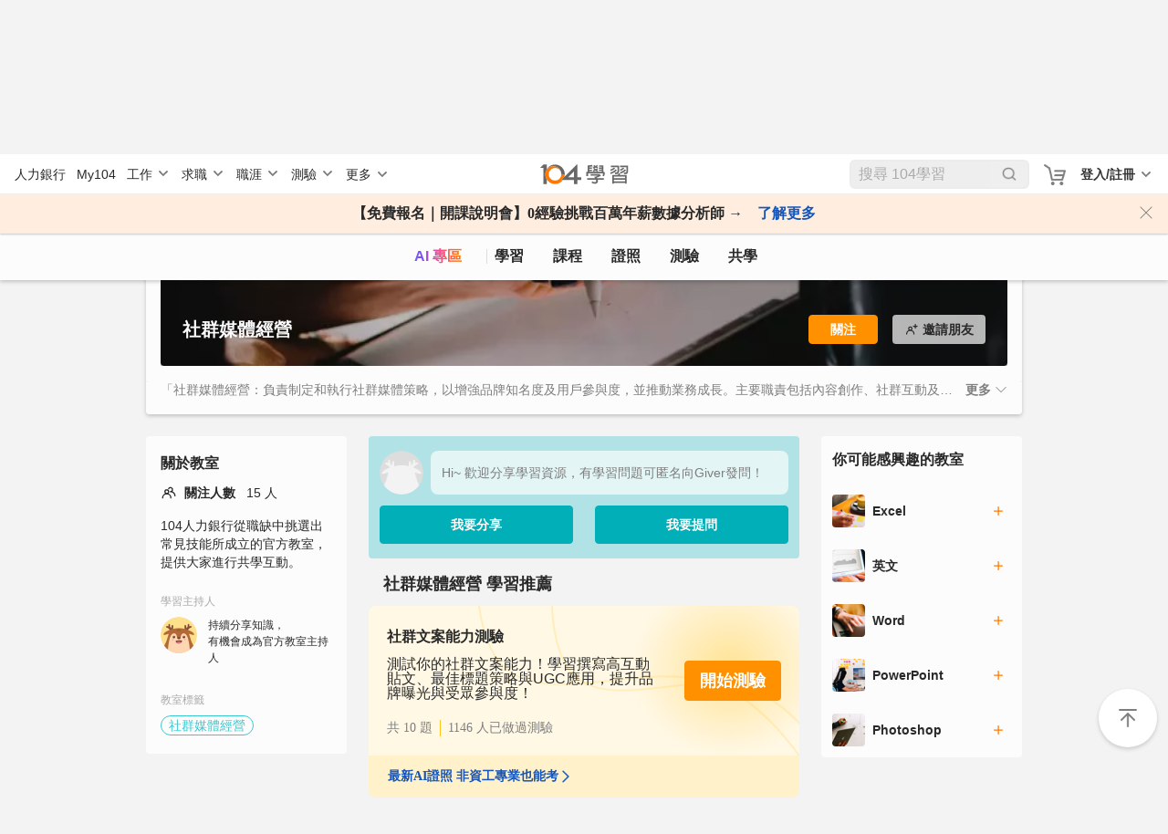

--- FILE ---
content_type: text/html; charset=utf-8
request_url: https://nabi.104.com.tw/room/ability_10031305
body_size: 59452
content:
<!doctype html>
<html data-n-head-ssr lang="zh-Hant-TW" data-n-head="%7B%22lang%22:%7B%22ssr%22:%22zh-Hant-TW%22%7D%7D">
  <head >
    <meta data-n-head="ssr" charset="utf-8"><meta data-n-head="ssr" name="viewport" content="width=device-width, initial-scale=1, minimum-scale=1"><meta data-n-head="ssr" http-equiv="Content-Language" content="zh-tw"><meta data-n-head="ssr" http-equiv="Content-Type" content="text/html; charset=utf-8"><meta data-n-head="ssr" http-equiv="Content-Type" content="IE=edge"><meta data-n-head="ssr" data-hid="thumbnail_2" name="thumbnail" content="https://nabi.104.com.tw/asset/img/nlogo_200x200.png"><meta data-n-head="ssr" data-hid="thumbnail" name="thumbnail" content="https://nabi.104.com.tw/asset/img/thum_nabi.jpg"><meta data-n-head="ssr" data-hid="fb:admins" name="fb:admins" content="100000426555526"><meta data-n-head="ssr" data-hid="fb:app_id" name="fb:app_id" content="114319901946493"><meta data-n-head="ssr" data-hid="og:type" name="og:type" property="og:type" content="website"><meta data-n-head="ssr" data-hid="og:site_name" name="og:site_name" property="og:site_name" content="104學習"><meta data-n-head="ssr" data-hid="twitter:card" name="twitter:card" content="summary_large_image"><meta data-n-head="ssr" data-hid="twitter:image:alt" name="twitter:image:alt" content="我們將人力銀行的職缺進行大數據分析，找到每個職業的必備技能，並提供在職進修所需的文章、影片、課程與教室共學社群，讓在職學習不再孤單沒方向。"><meta data-n-head="ssr" data-hid="robots" name="robots" content="index,follow"><meta data-n-head="ssr" data-hid="og:title" name="og:title" property="og:title" content="「社群媒體經營」在職進修、線上學習、共學教室｜104學習"><meta data-n-head="ssr" data-hid="twitter:title" name="twitter:title" content="「社群媒體經營」在職進修、線上學習、共學教室｜104學習"><meta data-n-head="ssr" data-hid="description" name="description" content="提供豐富的「社群媒體經營」學習資源，您可以在此觀課教學與文章、進行測驗、加入共學教室、管理自我學習成長歷程。想要進修「社群媒體經營」，但不知道如何開始學習？趕緊進入104學習分析程度！"><meta data-n-head="ssr" data-hid="twitter:description" name="twitter:description" content="提供豐富的「社群媒體經營」學習資源，您可以在此觀課教學與文章、進行測驗、加入共學教室、管理自我學習成長歷程。想要進修「社群媒體經營」，但不知道如何開始學習？趕緊進入104學習分析程度！"><meta data-n-head="ssr" data-hid="og:description" name="og:description" property="og:description" content="提供豐富的「社群媒體經營」學習資源，您可以在此觀課教學與文章、進行測驗、加入共學教室、管理自我學習成長歷程。想要進修「社群媒體經營」，但不知道如何開始學習？趕緊進入104學習分析程度！"><meta data-n-head="ssr" data-hid="og:url" name="og:url" property="og:url" content="https://nabi.104.com.tw/room/ability_10031305"><meta data-n-head="ssr" data-hid="og:image" name="og:image" property="og:image" content="https://nabi.104.com.tw/static/img/ability/classroom_17.png"><meta data-n-head="ssr" data-hid="twitter:image" name="twitter:image" property="twitter:image" content="https://nabi.104.com.tw/static/img/ability/classroom_17.png"><meta data-n-head="ssr" data-hid="facebook:image" name="facebook:image" property="facebook:image" content="https://nabi.104.com.tw/static/img/ability/classroom_17.png"><title>「社群媒體經營」在職進修、線上學習、共學教室｜104學習</title><link nonce="82EnAWiVfgLu/r7SPwq83Q=="  data-n-head="ssr" rel="preconnect" href="https://cdn.104.com.tw"><link nonce="82EnAWiVfgLu/r7SPwq83Q=="  data-n-head="ssr" rel="dns-prefetch" href="https://cdn.104.com.tw"><link nonce="82EnAWiVfgLu/r7SPwq83Q=="  data-n-head="ssr" rel="preconnect" href="https://msc.adsmart.104.com.tw"><link nonce="82EnAWiVfgLu/r7SPwq83Q=="  data-n-head="ssr" rel="shortcut icon" type="image/icon" href="/favicon.ico"><link nonce="82EnAWiVfgLu/r7SPwq83Q=="  data-n-head="ssr" rel="icon" href="/favicon.ico" type="image/x-icon"><link nonce="82EnAWiVfgLu/r7SPwq83Q=="  data-n-head="ssr" rel="canonical" href="https://nabi.104.com.tw/room/ability_10031305"><script nonce="82EnAWiVfgLu/r7SPwq83Q=="  data-n-head="ssr" src="/js/browser3.js" defer></script><script nonce="82EnAWiVfgLu/r7SPwq83Q=="  data-n-head="ssr" src="https://msc.adsmart.104.com.tw/3/3/js/adsmart-ui.js" defer></script><script nonce="82EnAWiVfgLu/r7SPwq83Q=="  data-n-head="ssr" data-hid="gtm-script">if(!window._gtm_init){window._gtm_init=1;(function(w,n,d,m,e,p){w[d]=(w[d]==1||n[d]=='yes'||n[d]==1||n[m]==1||(w[e]&&w[e][p]&&w[e][p]()))?1:0})(window,navigator,'doNotTrack','msDoNotTrack','external','msTrackingProtectionEnabled');(function(w,d,s,l,x,y){w[x]={};w._gtm_inject=function(i){if(w.doNotTrack||w[x][i])return;w[x][i]=1;w[l]=w[l]||[];w[l].push({'gtm.start':new Date().getTime(),event:'gtm.js'});var f=d.getElementsByTagName(s)[0],j=d.createElement(s);j.async=true;j.src='https://www.googletagmanager.com/gtm.js?id='+i;f.parentNode.insertBefore(j,f);};w[y]('GTM-M4C2ZPK')})(window,document,'script','dataLayer','_gtm_ids','_gtm_inject')}</script><script nonce="82EnAWiVfgLu/r7SPwq83Q=="  data-n-head="ssr" src="https://heybar.an9.104.com.tw/js/heybar.js" defer id="heybarScript"></script><script nonce="82EnAWiVfgLu/r7SPwq83Q=="  data-n-head="ssr" type="application/ld+json">[{"@context":"http://schema.org","@type":"WebPage","name":"104學習","url":"https://nabi.104.com.tw","significantLink":["https://nabi.104.com.tw/savejob","https://nabi.104.com.tw/mynabi"]},{"@context":"http://schema.org","@type":"BreadcrumbList","name":"104學習","itemListElement":[{"@type":"ListItem","position":1,"name":"104 學習","item":"https://nabi.104.com.tw"}]}]</script><link nonce="82EnAWiVfgLu/r7SPwq83Q=="  rel="preload" href="/_nuxt/82e0a69.js" as="script"><link nonce="82EnAWiVfgLu/r7SPwq83Q=="  rel="preload" href="/_nuxt/bd91677.js" as="script"><link nonce="82EnAWiVfgLu/r7SPwq83Q=="  rel="preload" href="/_nuxt/css/061e974.css" as="style"><link nonce="82EnAWiVfgLu/r7SPwq83Q=="  rel="preload" href="/_nuxt/e0e930b.js" as="script"><link nonce="82EnAWiVfgLu/r7SPwq83Q=="  rel="preload" href="/_nuxt/css/ca14a5a.css" as="style"><link nonce="82EnAWiVfgLu/r7SPwq83Q=="  rel="preload" href="/_nuxt/447fefe.js" as="script"><link nonce="82EnAWiVfgLu/r7SPwq83Q=="  rel="preload" href="/_nuxt/css/857604c.css" as="style"><link nonce="82EnAWiVfgLu/r7SPwq83Q=="  rel="preload" href="/_nuxt/12ddac9.js" as="script"><link nonce="82EnAWiVfgLu/r7SPwq83Q=="  rel="preload" href="/_nuxt/811f0a6.js" as="script"><link nonce="82EnAWiVfgLu/r7SPwq83Q=="  rel="preload" href="/_nuxt/5fd990a.js" as="script"><link nonce="82EnAWiVfgLu/r7SPwq83Q=="  rel="preload" href="/_nuxt/css/464f1f0.css" as="style"><link nonce="82EnAWiVfgLu/r7SPwq83Q=="  rel="preload" href="/_nuxt/a08b55e.js" as="script"><link nonce="82EnAWiVfgLu/r7SPwq83Q=="  rel="preload" href="/_nuxt/css/a365189.css" as="style"><link nonce="82EnAWiVfgLu/r7SPwq83Q=="  rel="preload" href="/_nuxt/79e545c.js" as="script"><link nonce="82EnAWiVfgLu/r7SPwq83Q=="  rel="preload" href="/_nuxt/css/d4ac441.css" as="style"><link nonce="82EnAWiVfgLu/r7SPwq83Q=="  rel="preload" href="/_nuxt/b76b7c5.js" as="script"><link nonce="82EnAWiVfgLu/r7SPwq83Q=="  rel="preload" href="/_nuxt/css/1f3cbfb.css" as="style"><link nonce="82EnAWiVfgLu/r7SPwq83Q=="  rel="preload" href="/_nuxt/4b75607.js" as="script"><link nonce="82EnAWiVfgLu/r7SPwq83Q=="  rel="preload" href="/_nuxt/8767713.js" as="script"><link nonce="82EnAWiVfgLu/r7SPwq83Q=="  rel="stylesheet" href="/_nuxt/css/061e974.css"><link nonce="82EnAWiVfgLu/r7SPwq83Q=="  rel="stylesheet" href="/_nuxt/css/ca14a5a.css"><link nonce="82EnAWiVfgLu/r7SPwq83Q=="  rel="stylesheet" href="/_nuxt/css/857604c.css"><link nonce="82EnAWiVfgLu/r7SPwq83Q=="  rel="stylesheet" href="/_nuxt/css/464f1f0.css"><link nonce="82EnAWiVfgLu/r7SPwq83Q=="  rel="stylesheet" href="/_nuxt/css/a365189.css"><link nonce="82EnAWiVfgLu/r7SPwq83Q=="  rel="stylesheet" href="/_nuxt/css/d4ac441.css"><link nonce="82EnAWiVfgLu/r7SPwq83Q=="  rel="stylesheet" href="/_nuxt/css/1f3cbfb.css">
  </head>
  <body >
    <noscript data-n-head="ssr" data-hid="gtm-noscript" data-pbody="true"><iframe src="https://www.googletagmanager.com/ns.html?id=GTM-M4C2ZPK&" height="0" width="0" style="display:none;visibility:hidden" title="gtm"></iframe></noscript><div data-server-rendered="true" id="__nuxt"><div id="__layout"><div class="nuxtRef" style="--scroll-bar-width-layout:0px;" data-v-44b1c9d4><div data-fetch-key="0" data-v-44b1c9d4></div> <div data-v-da3b753e data-v-44b1c9d4><div id="heybar" data-v-da3b753e><div style="height: 44px; background-color: #fff" data-v-da3b753e></div></div> <!----> <!----> <!----> <!----> <!----> <!----></div> <div class="btn-backToTop invisible" data-v-7b4a4940 data-v-44b1c9d4></div> <div data-v-4f9bf044 data-v-44b1c9d4><!----> <!----></div> <div class="clearfix" data-v-44b1c9d4></div> <div data-fetch-key="data-v-8b8fd380:0" class="bigClass" data-v-8b8fd380 data-v-44b1c9d4><div class="h1nh2" data-v-8b8fd380><h1>104學習</h1> <h2>社群媒體經營</h2> </div> <div id="bigClassNavBar" data-fetch-key="data-v-2b42c3f0:0" class="bigClassNavBar" data-v-2b42c3f0 data-v-8b8fd380><!----> <div class="bigClassContainer d-flex align-items-center pt-0" data-v-2b42c3f0><div class="bigClassNavBarWrap" data-v-2b42c3f0><a href="/nabisearch?keyword=AI" data-gtm-btn="AI入口" aria-label="ai" class="bigClassNavBar--link ai" data-v-2b42c3f0>
                AI 專區
            </a> <a href="/feed" aria-label="feed" class="bigClassNavBar--link feed" data-v-2b42c3f0>
                學習
            </a> <a href="/course" aria-label="course" class="bigClassNavBar--link course" data-v-2b42c3f0>
                課程
                <div class="isHint" data-v-2b42c3f0></div></a> <a href="/certify" aria-label="certify" class="bigClassNavBar--link certify" data-v-2b42c3f0>
                證照
            </a> <a href="/assess" aria-label="assess" class="bigClassNavBar--link assess" data-v-2b42c3f0>
                測驗
            </a> <a href="/classroom" aria-label="classroom" class="bigClassNavBar--link classroom" data-v-2b42c3f0>
                共學
            </a></div></div> <!----></div> <div search="[object Object]" class="bigClass" data-v-8b8fd380><div class="bigClassContainer pt-0"><div class="bigClass--top"><div class="classroomBannerBlock classroomBannerBlock--shadow" data-v-a1ee560a><div class="classroomBannerBlock--wrap" data-v-a1ee560a><div class="classroomBannerBlock--BN" style="background-image:url(/static/img/ability/classroom_17.webp);" data-v-a1ee560a><div class="bigClassContainer pt-0" data-v-a1ee560a><div class="classroomBannerBlock--Tool" data-v-a1ee560a><div data-v-a1ee560a><!----> <div class="d-flex align-items-center pointer" data-v-a1ee560a><div class="h1 overflowMuiltLine" data-v-a1ee560a>社群媒體經營</div> <svg viewBox="0 0 16 16" width="1em" height="1em" focusable="false" role="img" aria-label="chevron right" xmlns="http://www.w3.org/2000/svg" fill="currentColor" class="bi-chevron-right d-inline-block d-sm-none h1 ml-2 b-icon bi" data-v-a1ee560a data-v-a1ee560a><g data-v-a1ee560a data-v-a1ee560a><path fill-rule="evenodd" d="M4.646 1.646a.5.5 0 0 1 .708 0l6 6a.5.5 0 0 1 0 .708l-6 6a.5.5 0 0 1-.708-.708L10.293 8 4.646 2.354a.5.5 0 0 1 0-.708z"/></g></svg></div></div> <div class="d-flex classroomBannerBlock--btnWrap" data-v-a1ee560a><div data-gtm-btn="關注" class="mr-4 btn btn-sm focus-btn dark" data-v-a1ee560a>
                            關注
                        </div> <div class="btn btn-sm invite--btn d-flex align-items-center justify-content-center" data-v-a1ee560a><svg xmlns="http://www.w3.org/2000/svg" width="16" height="16" viewBox="0 0 16 16" data-v-a1ee560a><path d="M6.6 4.7A2.4 2.4 0 0 1 9 7.1c0 .678-.284 1.287-.735 1.724A4.597 4.597 0 0 1 11.2 13.1a.6.6 0 0 1-1.2 0 3.404 3.404 0 0 0-3.4-3.4 3.404 3.404 0 0 0-3.4 3.4.599.599 0 1 1-1.2 0 4.597 4.597 0 0 1 2.935-4.276A2.39 2.39 0 0 1 4.2 7.1a2.4 2.4 0 0 1 2.4-2.4zm0 1.2a1.201 1.201 0 0 0 0 2.4 1.201 1.201 0 0 0 0-2.4zM12.1 2a.6.6 0 0 1 .6.6V4h1.4a.6.6 0 0 1 0 1.2h-1.4v1.4a.6.6 0 1 1-1.2 0V5.2h-1.4a.6.6 0 1 1 0-1.2h1.4V2.6a.6.6 0 0 1 .6-.6z" fill="#292929" fill-rule="evenodd" data-v-a1ee560a></path></svg> <span class="pl-1" data-v-a1ee560a>邀請朋友</span> <div class="sharePop" data-v-a1ee560a><div class="shareTo" data-v-a1ee560a><div class="shareTo-label" data-v-a1ee560a>邀請朋友</div> <div class="shareTo-list" data-v-a1ee560a><div class="shareTo-item" data-v-a1ee560a><img src="/_nuxt/2df42929a0f0e197b15d84b7acf7cf18.svg" alt data-v-a1ee560a> <p data-v-a1ee560a>Line</p></div> <div class="shareTo-item" data-v-a1ee560a><img src="/_nuxt/e0b1dcaab5303350ccb3e8a1537be075.svg" alt data-v-a1ee560a> <p data-v-a1ee560a>Facebook</p></div> <div class="shareTo-item" data-v-a1ee560a><img src="/_nuxt/490cbcab3e4b42e8acc9692f637af948.svg" alt data-v-a1ee560a> <p data-v-a1ee560a>複製連結</p></div></div> <div class="shareTo-close" data-v-a1ee560a>取消</div></div></div></div></div></div></div></div></div> <div data-v-a1ee560a><div class="bigClassContainer pt-0  d-sm-block" data-v-a1ee560a><div class="pt-md-0 classroomBannerBlock--Info bigClassBlock" style="display:;" data-v-a1ee560a><div class="classroomBannerBlock--Info-ellpsis" style="box-shadow: none" data-v-a1ee560a>
                    「社群媒體經營：負責制定和執行社群媒體策略，以增強品牌知名度及用戶參與度，並推動業務成長。主要職責包括內容創作、社群互動及數據分析，確保各平台的訊息一致性及吸引力。需具備卓越的溝通技巧及寫作能力，並能有效運用數位行銷工具，協調內部團隊及外部合作夥伴，應對快速變化的市場環境，並了解台灣的文化脈動及用戶偏好，以建立良好的品牌形象及社群關係。」
                </div> <span class="pl-2 pointer font-weight-bold" style="display:none;" data-v-a1ee560a>更多
                    <svg viewBox="0 0 16 16" width="1em" height="1em" focusable="false" role="img" aria-label="chevron down" xmlns="http://www.w3.org/2000/svg" fill="currentColor" class="bi-chevron-down b-icon bi" data-v-a1ee560a data-v-a1ee560a><g data-v-a1ee560a data-v-a1ee560a><path fill-rule="evenodd" d="M1.646 4.646a.5.5 0 0 1 .708 0L8 10.293l5.646-5.647a.5.5 0 0 1 .708.708l-6 6a.5.5 0 0 1-.708 0l-6-6a.5.5 0 0 1 0-.708z"/></g></svg></span></div></div> <div data-fetch-key="1" class="bigClassBlock mb-6 d-none full-height" data-v-a1ee560a><div class="mb-2 h3">關於教室</div> <div class="d-flex align-items-center mb-4"><img src="/_nuxt/48659166d7843c9a2898d84123c927b2.svg" alt class="mr-2"> <span class="pr-3 p14 font-weight-bold">關注人數</span> <span class="p14">15 人</span></div> <div class="mb-6 p14">
        104人力銀行從職缺中挑選出常見技能所成立的官方教室，提供大家進行共學互動。
    </div> <div class="mb-6"><div class="p12 text-a9 mb-2">學習主持人</div> <div class="d-flex"><div><img src="/_nuxt/img/classroom-manager.4f9e863.png" width="40" height="40" class="mr-3 rounded-circle"></div> <div><div class="p12 mb-1">
                    持續分享知識，<br>
                    有機會成為官方教室主持人
                </div></div></div></div> <div><div class="p12 text-a9 mb-2">教室標籤</div> <div class="d-flex tag flex-wrap"><li class="tag-blueLake mb-1 mr-1"><a href="/room/ability_10031305" aria-current="page" class="nuxt-link-exact-active nuxt-link-active">社群媒體經營</a></li></div></div></div></div></div></div> <div class="bigClassContainer pt-0"><div class="bigClass--main"><div class="bigClass--left d-sm-block d-none"><div data-fetch-key="2" class="bigClassBlock mb-6"><div class="mb-2 h3">關於教室</div> <div class="d-flex align-items-center mb-4"><img src="/_nuxt/48659166d7843c9a2898d84123c927b2.svg" alt class="mr-2"> <span class="pr-3 p14 font-weight-bold">關注人數</span> <span class="p14">15 人</span></div> <div class="mb-6 p14">
        104人力銀行從職缺中挑選出常見技能所成立的官方教室，提供大家進行共學互動。
    </div> <div class="mb-6"><div class="p12 text-a9 mb-2">學習主持人</div> <div class="d-flex"><div><img src="/_nuxt/img/classroom-manager.4f9e863.png" width="40" height="40" class="mr-3 rounded-circle"></div> <div><div class="p12 mb-1">
                    持續分享知識，<br>
                    有機會成為官方教室主持人
                </div></div></div></div> <div><div class="p12 text-a9 mb-2">教室標籤</div> <div class="d-flex tag flex-wrap"><li class="tag-blueLake mb-1 mr-1"><a href="/room/ability_10031305" aria-current="page" class="nuxt-link-exact-active nuxt-link-active">社群媒體經營</a></li></div></div></div></div> <div class="bigClass--center"><div id="postArea" data-v-7e02cc03><div class="postNewButtonWrap postNewButtonWrap" data-v-7e02cc03><div class="postNewButtonContent"><div class="avatar flex-wrap m-0 p-0 row align-items-center justify-content-between"><div class="d-flex align-items-center mb-3 col-12 flexBoxAvatar" style="padding-right:12px;"><div class="avatar-img headShot"><img src="/_nuxt/img/img-AnonymousAvatar.35835a7.png" alt></div> <div class="postNewButton-input"><div>Hi~ 歡迎分享學習資源，有學習問題可匿名向Giver發問！</div></div></div> <div class="d-flex w-100"><div class="col-6"><div data-gtm-btn="發文-開啟" class="postNewButton">
                        我要分享
                    </div></div> <div data-gtm-btn="提問" class="col-6"><div class="postNewButton">我要提問</div></div></div></div></div></div> <div id="PostHeader" class="mb-3 d-flex justify-content-between pl-4 pr-4 postHeader" data-v-4bcd5c4f data-v-7e02cc03><h2 class="post-header-title" data-v-4bcd5c4f>
        社群媒體經營
        學習推薦
    </h2></div> <!----> <!----> <div style="display:none;" data-v-7e02cc03><!----> <div data-v-747ec622><!----> <!----> <!----> <div data-v-4fd66aa6 data-v-747ec622><!----><!----><!----><!----><!----><!----><!----></div> <!----></div></div> <div data-v-78a49ac4 data-v-7e02cc03><div capabilityDescript="「社群媒體經營：負責制定和執行社群媒體策略，以增強品牌知名度及用戶參與度，並推動業務成長。主要職責包括內容創作、社群互動及數據分析，確保各平台的訊息一致性及吸引力。需具備卓越的溝通技巧及寫作能力，並能有效運用數位行銷工具，協調內部團隊及外部合作夥伴，應對快速變化的市場環境，並了解台灣的文化脈動及用戶偏好，以建立良好的品牌形象及社群關係。」" isFavorite="0" favoriteCount="15" testIsAuthorized="false" hasVideo="1" hasArticle="1" isVideoGraded="0" testMeta="[object Object]" relativeCertify="[object Object]" relativeSkill="" relativeTool="" classroomImage="/static/img/ability/classroom_17.png" classroomImageSmall="/static/img/ability/m_classroom_17.png" class="challengeItem skill-challenge" style="position:relative;" data-v-a2b3da96 data-v-78a49ac4><div class="skill-title d-flex justify-content-between align-items-center headerBlock" data-v-a2b3da96><div data-v-a2b3da96><p class="p14 text-7e mb-2" data-v-a2b3da96>不知如何開始嗎？ 先進行技能挑戰吧～</p> <div class="h2" data-v-a2b3da96>
                技能挑戰：初級
            </div></div> <div class="iconArrow" data-v-a2b3da96><img src="/_nuxt/a0fe0a9cacb481989b2513371069ab21.svg" alt data-v-a2b3da96></div></div> <div class="container-fluid contentBlock" style="display:;" data-v-a2b3da96><div data-v-a2b3da96><div class="row d-flex" data-v-a2b3da96><div class="col-12 col-md align-self-center" data-v-a2b3da96><div class="d-flex justify-content-between" data-v-a2b3da96><div data-v-a2b3da96><div class="challenge-text mb-3 line-h-175" data-v-a2b3da96><strong data-v-a2b3da96> 目前等級：未達初級</strong></div> <div class="challenge-text mb-3 line-h-175" data-v-a2b3da96>347  人已通過「初級」測驗，通過率88%，和學習一起探索知識、增強能力！</div> <div data-v-a2b3da96><div data-gtm-contect="測驗" class="challenge-btn btn btn-secondary btn-sm px-3 font-weight-bold" data-v-a2b3da96>我要挑戰</div></div></div> <img src="/img/b-1@2x.png" alt="" class="nabi-haha d-lg-block d-none" data-v-a2b3da96></div></div></div></div></div> <!----></div> <div data-v-78a49ac4><!----> <!----> <!----> <!----> <div fragment="b25c24bbb" data-v-71bee284><!----></div></div> <!----></div> <div class="featuredList challenge" data-v-b4f064b0 data-v-7e02cc03><!----></div> <div class="d-flex flex-column mt-4" data-v-7e02cc03><div class="whitePanel postItem" data-v-50dad141 data-v-7e02cc03><!----> <div class="whitePanel__content my-block" data-v-50dad141><div data-v-50dad141><div channel-info="[object Object]" data-info="[object Object]" index="0" data-v-144b6780><div class="avatar" data-v-144b6780><div class="avatar-room mr-3" style="cursor:pointer;" data-v-144b6780><a href="/room/10047825" data-v-144b6780><img src="https://heybar.an9.104.com.tw/resource/5i5cFEhxkXCfRqHRhPovb3scmj6PQSjb4CjUwjyqe39XPpFAYbtmNSWQiUiTCve4YEcbRkKjQony2gDSzt6C6sK2" alt="" class="photoRoom" data-v-144b6780></a> <div style="cursor:default;" data-v-144b6780><img src="https://heybar.an9.104.com.tw/resource/2deyjWx1LoLNnXv87hFQCDiJRLEoJDRyLKGcd41ugpHHs4SSuCZjRpmJwjMpEZDpkU8YpDRpYETW1cspyNzyr8kx" alt class="photoUsr" data-v-144b6780></div></div> <div class="avatar-content" data-v-144b6780><div class="avatar-info avatar-info__p16 pr-2" data-v-144b6780><a href="/room/10047825" class="cursorPointer roomLinK" data-v-144b6780>
                        Steven數位社群行銷研究室
                    </a> <div data-gtm-btn="關注" class="favLink avatar-info__p14 pl-3 ml-1 d-inline-block" data-v-144b6780>
                        關注
                    </div></div> <span class="avatar-info__p14 avatarName" style="cursor:default;" data-v-144b6780><span style="overflow:hidden;" data-v-144b6780><span style="box-shadow:transparent 0 0;"><span>
                        黃逸旻
                        </span><strong class="avatar-cko ml-1" data-v-144b6780>知識長</strong> <div class="avatar-txt" style="display:inline-block;" data-v-144b6780><p data-v-144b6780>
                                    Arete亞瑞特數位社群行銷Founder CEO
                                </p> <p data-v-144b6780>10小時前</p></div></span></span></span></div> <div class="postTagBlock" data-v-144b6780><div class="fillTop" data-v-144b6780></div> <!----> <!----> <span class="fillMerge" data-v-144b6780></span></div></div> <div class="txtArea" data-v-144b6780><a href="/posts/nabi_post_9a48dddb-f685-4302-8df6-f31c41554753" data-gtm-content="文章" class="cursorPoint txtArae-label mb-2 overflow-ellipsis-2" data-v-144b6780>
            【＃數位社群行銷ＯＫ繃】歡慶八年 Steven 數位社群行銷問答精選１００＋ 🎊
        </a> <div class="txtArae-txt hiddenRow addFile" data-v-144b6780><div data-v-144b6780><div data-v-f53e253c data-v-144b6780><div data-v-f53e253c><span class="d-inline-block" data-v-f53e253c><span data-v-f53e253c>👉 用送贈品的方式衝粉絲團，要怎麼杜絕殭屍粉絲（資訊圖表版） 🙋‍♂️？</span></span> <!----></div><div data-v-f53e253c><span class="d-inline-block" data-v-f53e253c><span data-v-f53e253c></span></span> <!----></div><div data-v-f53e253c><span class="d-inline-block" data-v-f53e253c><span data-v-f53e253c>┄┄┄┄┄┄┄┄┄┄┄┄┄┄</span></span> <!----></div><div data-v-f53e253c><span class="d-inline-block" data-v-f53e253c><span data-v-f53e253c>​</span></span> <!----></div><div data-v-f53e253c><span class="d-inline-block" data-v-f53e253c><span data-v-f53e253c>🖋 流量　⏳ 效益　🎯 轉換　💬 互動　📍 定位</span></span> <!----></div><div data-v-f53e253c><span class="d-inline-block" data-v-f53e253c><span data-v-f53e253c>🔭 分析　🪄 優化　🧩 機制　👁‍🗨 演算　👄 輿情</span></span> <!----></div><div data-v-f53e253c><span class="d-inline-block" data-v-f53e253c><span data-v-f53e253c>​</span></span> <!----></div><div data-v-f53e253c><span class="d-inline-block" data-v-f53e253c><span data-v-f53e253c>上述重要名詞，你是否「聽過沒做過、做過沒精過」？</span></span> <!----></div><div data-v-f53e253c><span class="d-inline-block" data-v-f53e253c><span data-v-f53e253c>「一知半解、試錯持續失血」好痛苦？</span></span> <!----></div><div data-v-f53e253c><span class="d-inline-block" data-v-f53e253c><span data-v-f53e253c>「數位社群專業」痛則不通，通則不痛！來領「#１００＋個ＯＫ蹦」！</span></span> <!----></div><div data-v-f53e253c><span class="d-inline-block" data-v-f53e253c><span data-v-f53e253c>​</span></span> <!----></div><div data-v-f53e253c><span class="d-inline-block" data-v-f53e253c><span data-v-f53e253c>┄┄┄┄┄┄┄┄┄┄┄┄┄┄</span></span> <!----></div><div data-v-f53e253c><span class="d-inline-block" data-v-f53e253c><span data-v-f53e253c>​</span></span> <!----></div><div data-v-f53e253c><span class="d-inline-block" data-v-f53e253c><span data-v-f53e253c>👇👇 ＃ＯＫ繃來囉！＃問題解答如下 👇👇</span></span> <!----></div><div data-v-f53e253c><span class="d-inline-block" data-v-f53e253c><span data-v-f53e253c>​</span></span> <!----></div><div data-v-f53e253c><span class="d-inline-block" data-v-f53e253c><span data-v-f53e253c>👉 🇶：「用送贈品的方式衝粉絲團，要怎麼杜絕殭屍粉絲 🙋‍♂️？」</span></span> <!----></div><div data-v-f53e253c><span class="d-inline-block" data-v-f53e253c><span data-v-f53e253c>​</span></span> <!----></div><div data-v-f53e253c><span class="d-inline-block" data-v-f53e253c><span data-v-f53e253c>👉 🇦：「其實無法完全杜絕殭屍粉絲，只能『部分杜絕』 👨‍⚕️！」</span></span> <!----></div><div data-v-f53e253c><span class="d-inline-block" data-v-f53e253c><span data-v-f53e253c>​</span></span> <!----></div><div data-v-f53e253c><span class="d-inline-block" data-v-f53e253c><span data-v-f53e253c>第一種方式是用贈品精準的鎖定目標族群，讓不準的目標族群排除掉。</span></span> <!----></div><div data-v-f53e253c><span class="d-inline-block" data-v-f53e253c><span data-v-f53e253c>​</span></span> <!----></div><div data-v-f53e253c><span class="d-inline-block" data-v-f53e253c><span data-v-f53e253c>第二種方式是透過抽獎名單，我們可以技巧性的過濾掉殭屍粉絲，讓他們無利可圖，這樣他們就不會有獎項可以得。</span></span> <!----></div><div data-v-f53e253c><span class="d-inline-block" data-v-f53e253c><span data-v-f53e253c>​</span></span> <!----></div><div data-v-f53e253c><span class="d-inline-block" data-v-f53e253c><span data-v-f53e253c>第三種方式是設定保護機制，因為有些殭屍粉絲、得獎者會吵架，那我們的保護機制就是設定好活動的規範條款，因為條款是我們自己列的，因此會比較安全，讓這個活動不會有爭議。</span></span> <!----></div><div data-v-f53e253c><span class="d-inline-block" data-v-f53e253c><span data-v-f53e253c>​</span></span> <!----></div><div data-v-f53e253c><span class="d-inline-block" data-v-f53e253c><span data-v-f53e253c>最後要告訴大家，辦網路活動利用贈品這個方式呢，好處就是預算低、可立即執行，這是救急的方式，絕對不是靠贈品就能成功的行銷方法。他的缺點自然而然就會有殭屍粉絲，還是要靠實際的經營，做好的內容，累積粉絲，辦有趣且互動性強的活動搭配精準的廣告，這才是衝粉絲的好方法！</span></span> <!----></div><div data-v-f53e253c><span class="d-inline-block" data-v-f53e253c><span data-v-f53e253c>​</span></span> <!----></div><div data-v-f53e253c><span class="d-inline-block" data-v-f53e253c><span data-v-f53e253c>－</span></span> <!----></div><div data-v-f53e253c><span class="d-inline-block" data-v-f53e253c><span data-v-f53e253c>​</span></span> <!----></div><div data-v-f53e253c><span class="d-inline-block" data-v-f53e253c><span data-v-f53e253c>🤝 各單位邀課或行銷需求：歡迎私訊聯絡！</span></span> <!----></div><div data-v-f53e253c><span class="d-inline-block" data-v-f53e253c><span data-v-f53e253c>或洽 smallballmj@gmail.com</span></span> </div> <!----></div> <ul class="tag mt-4 mb-4" style="display:none;" data-v-144b6780><li data-gtm-content="貼文-點擊河道Tag" class="tag-blueLake" data-v-144b6780><a href="/room/ability_10031305" aria-current="page" class="nuxt-link-exact-active nuxt-link-active" data-v-144b6780>社群媒體經營</a></li><li data-gtm-content="貼文-點擊河道Tag" class="tag-blueLake" data-v-144b6780><a href="/room/ability_10000360" data-v-144b6780>社群經營</a></li><li data-gtm-content="貼文-點擊河道Tag" class="tag-blueLake" data-v-144b6780><a href="/ability/10028251" data-v-144b6780>企業電子化社群行銷管理師-社群行銷</a></li><li data-gtm-content="貼文-點擊河道Tag" class="tag-blueLake" data-v-144b6780><a href="/room/ability_10023846" data-v-144b6780>FB經營</a></li><li data-gtm-content="貼文-點擊河道Tag" class="tag-blueLake" data-v-144b6780><a href="/room/ability_10027677" data-v-144b6780>Instagram</a></li><li data-gtm-content="貼文-點擊河道Tag" class="tag-blueLake" data-v-144b6780><a href="/room/ability_10036834" data-v-144b6780>社群口碑分析能力</a></li><li data-gtm-content="貼文-點擊河道Tag" class="tag-blueLake" data-v-144b6780><a href="/room/ability_10001614" data-v-144b6780>社群行銷</a></li><li data-gtm-content="貼文-點擊河道Tag" class="tag-blueLake" data-v-144b6780><a href="/room/ability_10014761" data-v-144b6780>影音行銷</a></li><li data-gtm-content="貼文-點擊河道Tag" class="tag-blueLake" data-v-144b6780><a href="/room/ability_10010486" data-v-144b6780>口碑操作</a></li><li data-gtm-content="貼文-點擊河道Tag" class="tag-blueLake" data-v-144b6780><a href="/room/ability_10012073" data-v-144b6780>社群操作</a></li></ul></div></div> <b class="d-block text-7e p14 pointer" data-v-144b6780>
            看更多
        </b></div> <div class="imgBlock" data-v-144b6780><div class="fileColumn" data-v-144b6780><div class="imgBox equal equal-1" data-v-144b6780><div class="imgLink flex-row" data-v-144b6780><a href="/posts/nabi_post_9a48dddb-f685-4302-8df6-f31c41554753" data-gtm-content="貼文-點擊圖片" class="imgLink-img contain" data-v-144b6780><img src="https://heybar.an9.104.com.tw/resource/61bijbN4CmpWLJTpjNMKJM4xEBbdnoX75mjQzv9Lm7MYJrWuAo4aWkw1Lau55kczAZMNBsj6ueuhoC92hrfmS54J" alt="【＃數位社群行銷ＯＫ繃】歡慶八年 Steven 數位社群行銷問答精選１００＋ 🎊" data-v-144b6780></a></div></div></div></div> <div class="singlePageTag" data-v-144b6780><ul class="tag mt-4 mb-4" style="display:none;" data-v-144b6780><li data-gtm-content="貼文-點擊河道Tag" class="tag-blueLake" data-v-144b6780><a href="/room/ability_10031305" aria-current="page" class="nuxt-link-exact-active nuxt-link-active" data-v-144b6780>社群媒體經營</a></li><li data-gtm-content="貼文-點擊河道Tag" class="tag-blueLake" data-v-144b6780><a href="/room/ability_10000360" data-v-144b6780>社群經營</a></li><li data-gtm-content="貼文-點擊河道Tag" class="tag-blueLake" data-v-144b6780><a href="/ability/10028251" data-v-144b6780>企業電子化社群行銷管理師-社群行銷</a></li><li data-gtm-content="貼文-點擊河道Tag" class="tag-blueLake" data-v-144b6780><a href="/room/ability_10023846" data-v-144b6780>FB經營</a></li><li data-gtm-content="貼文-點擊河道Tag" class="tag-blueLake" data-v-144b6780><a href="/room/ability_10027677" data-v-144b6780>Instagram</a></li><li data-gtm-content="貼文-點擊河道Tag" class="tag-blueLake" data-v-144b6780><a href="/room/ability_10036834" data-v-144b6780>社群口碑分析能力</a></li><li data-gtm-content="貼文-點擊河道Tag" class="tag-blueLake" data-v-144b6780><a href="/room/ability_10001614" data-v-144b6780>社群行銷</a></li><li data-gtm-content="貼文-點擊河道Tag" class="tag-blueLake" data-v-144b6780><a href="/room/ability_10014761" data-v-144b6780>影音行銷</a></li><li data-gtm-content="貼文-點擊河道Tag" class="tag-blueLake" data-v-144b6780><a href="/room/ability_10010486" data-v-144b6780>口碑操作</a></li><li data-gtm-content="貼文-點擊河道Tag" class="tag-blueLake" data-v-144b6780><a href="/room/ability_10012073" data-v-144b6780>社群操作</a></li> <span class="more pointer" data-v-144b6780></span></ul></div> <!----> <!----> <!----> <!----> <!----> <!----> <!----></div></div> <div data-v-6f866ca7 data-v-50dad141><div class="countArea" data-v-6f866ca7><span class="clap" style="cursor:defaut;" data-v-6f866ca7>0</span> <span class="comment" data-v-6f866ca7>
            0
        </span> <span class="views" data-v-6f866ca7>58</span> <span class="favoriteCount" data-v-6f866ca7>0</span></div> <div class="feedbackArea" data-v-6f866ca7><div class="feedback-item feedback-item__4btn" data-v-6f866ca7><div class="iconBG clap" data-v-6f866ca7>拍手</div></div> <div class="feedback-item feedback-item__4btn" data-v-6f866ca7><div class="iconBG comment" data-v-6f866ca7>留言</div></div> <div class="feedback-item feedback-item__4btn" data-v-6f866ca7><div class="iconBG share" data-v-6f866ca7>分享</div> <div class="sharePop" data-v-6f866ca7><div class="shareTo" data-v-6f866ca7><div class="shareTo-label" data-v-6f866ca7>分享到：</div> <div class="shareTo-list" data-v-6f866ca7><div class="shareTo-item" data-v-6f866ca7><img src="/_nuxt/2df42929a0f0e197b15d84b7acf7cf18.svg" alt data-v-6f866ca7> <p data-v-6f866ca7>Line</p></div> <div class="shareTo-item" data-v-6f866ca7><img src="/_nuxt/e0b1dcaab5303350ccb3e8a1537be075.svg" alt data-v-6f866ca7> <p data-v-6f866ca7>Facebook</p></div> <div class="shareTo-item" data-v-6f866ca7><img src="/_nuxt/490cbcab3e4b42e8acc9692f637af948.svg" alt data-v-6f866ca7> <p data-v-6f866ca7>複製連結</p></div></div> <div class="shareTo-close" data-v-6f866ca7>取消</div></div></div></div> <div class="feedback-item feedback-item__4btn" data-v-6f866ca7><div class="iconBG favor" data-v-6f866ca7>
                收藏
            </div></div></div> <input type="text" value="https://nabi.104.com.tw/posts/nabi_post_9a48dddb-f685-4302-8df6-f31c41554753?utm_source=104nabi&amp;utm_medium=share" class="copylink" data-v-6f866ca7> <!----></div> <div class="w-100 position-relative" data-v-375aa0b2 data-v-50dad141><!----> <!----></div> <div data-v-50dad141><!----></div> <!----></div> <!----></div><div class="whitePanel postItem" data-v-50dad141 data-v-7e02cc03><!----> <div class="whitePanel__content my-block" data-v-50dad141><div data-v-50dad141><div channel-info="[object Object]" data-info="[object Object]" index="1" data-v-144b6780><div class="avatar" data-v-144b6780><div class="avatar-room mr-3" style="cursor:pointer;" data-v-144b6780><a href="/room/10047825" data-v-144b6780><img src="https://heybar.an9.104.com.tw/resource/5i5cFEhxkXCfRqHRhPovb3scmj6PQSjb4CjUwjyqe39XPpFAYbtmNSWQiUiTCve4YEcbRkKjQony2gDSzt6C6sK2" alt="" class="photoRoom" data-v-144b6780></a> <div style="cursor:default;" data-v-144b6780><img src="https://heybar.an9.104.com.tw/resource/2deyjWx1LoLNnXv87hFQCDiJRLEoJDRyLKGcd41ugpHHs4SSuCZjRpmJwjMpEZDpkU8YpDRpYETW1cspyNzyr8kx" alt class="photoUsr" data-v-144b6780></div></div> <div class="avatar-content" data-v-144b6780><div class="avatar-info avatar-info__p16 pr-2" data-v-144b6780><a href="/room/10047825" class="cursorPointer roomLinK" data-v-144b6780>
                        Steven數位社群行銷研究室
                    </a> <div data-gtm-btn="關注" class="favLink avatar-info__p14 pl-3 ml-1 d-inline-block" data-v-144b6780>
                        關注
                    </div></div> <span class="avatar-info__p14 avatarName" style="cursor:default;" data-v-144b6780><span style="overflow:hidden;" data-v-144b6780><span style="box-shadow:transparent 0 0;"><span>
                        黃逸旻
                        </span><strong class="avatar-cko ml-1" data-v-144b6780>知識長</strong> <div class="avatar-txt" style="display:inline-block;" data-v-144b6780><p data-v-144b6780>
                                    Arete亞瑞特數位社群行銷Founder CEO
                                </p> <p data-v-144b6780>01/14 19:00</p></div></span></span></span></div> <div class="postTagBlock" data-v-144b6780><div class="fillTop" data-v-144b6780></div> <!----> <!----> <span class="fillMerge" data-v-144b6780></span></div></div> <div class="txtArea" data-v-144b6780><a href="/posts/nabi_post_61863ffd-c56f-4a26-ad86-046c2b8763d7" data-gtm-content="文章" class="cursorPoint txtArae-label mb-2 overflow-ellipsis-2" data-v-144b6780>
            【 最新 AI 成功行銷案例解析 】W20　這不是球，是子彈！
        </a> <div class="txtArae-txt hiddenRow addFile" data-v-144b6780><div data-v-144b6780><div data-v-f53e253c data-v-144b6780><div data-v-f53e253c><span class="d-inline-block" data-v-f53e253c><span data-v-f53e253c>W01　鯨魚也能用 AI 認親？</span></span><span class="d-inline-block" data-v-f53e253c><a rel="noopener noreferrer ugc" href="https://tinyurl.com/325pdhc6" class="link" style="user-select:default;" data-v-f53e253c>https://tinyurl.com/325pdhc6
            </a></span><span class="d-inline-block" data-v-f53e253c><span data-v-f53e253c></span></span> <!----></div><div data-v-f53e253c><span class="d-inline-block" data-v-f53e253c><span data-v-f53e253c> W02　這支影片沒有攝影師！</span></span><span class="d-inline-block" data-v-f53e253c><a rel="noopener noreferrer ugc" href="https://tinyurl.com/4jn2ak7v" class="link" style="user-select:default;" data-v-f53e253c>https://tinyurl.com/4jn2ak7v
            </a></span><span class="d-inline-block" data-v-f53e253c><span data-v-f53e253c></span></span> <!----></div><div data-v-f53e253c><span class="d-inline-block" data-v-f53e253c><span data-v-f53e253c> W03　AI 想像力也有極限？</span></span><span class="d-inline-block" data-v-f53e253c><a rel="noopener noreferrer ugc" href="https://tinyurl.com/4vpupa54" class="link" style="user-select:default;" data-v-f53e253c>https://tinyurl.com/4vpupa54
            </a></span><span class="d-inline-block" data-v-f53e253c><span data-v-f53e253c></span></span> <!----></div><div data-v-f53e253c><span class="d-inline-block" data-v-f53e253c><span data-v-f53e253c> W04　AI 改寫名著通勤版：</span></span><span class="d-inline-block" data-v-f53e253c><a rel="noopener noreferrer ugc" href="https://tinyurl.com/ybbtn3cb" class="link" style="user-select:default;" data-v-f53e253c>https://tinyurl.com/ybbtn3cb
            </a></span><span class="d-inline-block" data-v-f53e253c><span data-v-f53e253c></span></span> <!----></div><div data-v-f53e253c><span class="d-inline-block" data-v-f53e253c><span data-v-f53e253c> W05　KFC 遇上 AI 心機女：</span></span><span class="d-inline-block" data-v-f53e253c><a rel="noopener noreferrer ugc" href="https://tinyurl.com/yc85mexy" class="link" style="user-select:default;" data-v-f53e253c>https://tinyurl.com/yc85mexy
            </a></span><span class="d-inline-block" data-v-f53e253c><span data-v-f53e253c></span></span> <!----></div><div data-v-f53e253c><span class="d-inline-block" data-v-f53e253c><span data-v-f53e253c> W06　安靜的爸爸，有話想說：</span></span><span class="d-inline-block" data-v-f53e253c><a rel="noopener noreferrer ugc" href="https://tinyurl.com/2rsc25zw" class="link" style="user-select:default;" data-v-f53e253c>https://tinyurl.com/2rsc25zw
            </a></span><span class="d-inline-block" data-v-f53e253c><span data-v-f53e253c></span></span> <!----></div><div data-v-f53e253c><span class="d-inline-block" data-v-f53e253c><span data-v-f53e253c> W07　用 AI 打造過節氛圍：</span></span><span class="d-inline-block" data-v-f53e253c><a rel="noopener noreferrer ugc" href="https://tinyurl.com/bdeurax3" class="link" style="user-select:default;" data-v-f53e253c>https://tinyurl.com/bdeurax3
            </a></span><span class="d-inline-block" data-v-f53e253c><span data-v-f53e253c></span></span> <!----></div><div data-v-f53e253c><span class="d-inline-block" data-v-f53e253c><span data-v-f53e253c> W08　AI 版開學季超有感：</span></span><span class="d-inline-block" data-v-f53e253c><a rel="noopener noreferrer ugc" href="https://tinyurl.com/mwpptd53" class="link" style="user-select:default;" data-v-f53e253c>https://tinyurl.com/mwpptd53
            </a></span><span class="d-inline-block" data-v-f53e253c><span data-v-f53e253c></span></span> <!----></div><div data-v-f53e253c><span class="d-inline-block" data-v-f53e253c><span data-v-f53e253c> W09　AI 也想開瑪莎拉蒂：</span></span><span class="d-inline-block" data-v-f53e253c><a rel="noopener noreferrer ugc" href="https://tinyurl.com/4tskvb38" class="link" style="user-select:default;" data-v-f53e253c>https://tinyurl.com/4tskvb38
            </a></span><span class="d-inline-block" data-v-f53e253c><span data-v-f53e253c></span></span> <!----></div><div data-v-f53e253c><span class="d-inline-block" data-v-f53e253c><span data-v-f53e253c> W10　當童年不再可愛：</span></span><span class="d-inline-block" data-v-f53e253c><a rel="noopener noreferrer ugc" href="https://tinyurl.com/5n89dp2y" class="link" style="user-select:default;" data-v-f53e253c>https://tinyurl.com/5n89dp2y
            </a></span><span class="d-inline-block" data-v-f53e253c><span data-v-f53e253c></span></span> <!----></div><div data-v-f53e253c><span class="d-inline-block" data-v-f53e253c><span data-v-f53e253c> W11　不賣產品，卻超會賣感覺：</span></span><span class="d-inline-block" data-v-f53e253c><a rel="noopener noreferrer ugc" href="https://tinyurl.com/4wxxt2uc" class="link" style="user-select:default;" data-v-f53e253c>https://tinyurl.com/4wxxt2uc
            </a></span><span class="d-inline-block" data-v-f53e253c><span data-v-f53e253c></span></span> <!----></div><div data-v-f53e253c><span class="d-inline-block" data-v-f53e253c><span data-v-f53e253c> W12　美容廣告也能這麼哲學？</span></span><span class="d-inline-block" data-v-f53e253c><a rel="noopener noreferrer ugc" href="https://tinyurl.com/ycp2e87h" class="link" style="user-select:default;" data-v-f53e253c>https://tinyurl.com/ycp2e87h
            </a></span><span class="d-inline-block" data-v-f53e253c><span data-v-f53e253c></span></span> <!----></div><div data-v-f53e253c><span class="d-inline-block" data-v-f53e253c><span data-v-f53e253c> W13　聽歌也能偷偷被洗腦：</span></span><span class="d-inline-block" data-v-f53e253c><a rel="noopener noreferrer ugc" href="https://tinyurl.com/my4s8red" class="link" style="user-select:default;" data-v-f53e253c>https://tinyurl.com/my4s8red
            </a></span><span class="d-inline-block" data-v-f53e253c><span data-v-f53e253c></span></span> <!----></div><div data-v-f53e253c><span class="d-inline-block" data-v-f53e253c><span data-v-f53e253c> W14　甜點界的未來戰士！</span></span><span class="d-inline-block" data-v-f53e253c><a rel="noopener noreferrer ugc" href="https://tinyurl.com/4zexfruf" class="link" style="user-select:default;" data-v-f53e253c>https://tinyurl.com/4zexfruf
            </a></span><span class="d-inline-block" data-v-f53e253c><span data-v-f53e253c></span></span> <!----></div><div data-v-f53e253c><span class="d-inline-block" data-v-f53e253c><span data-v-f53e253c> W15　AI 也會做藝術？！</span></span><span class="d-inline-block" data-v-f53e253c><a rel="noopener noreferrer ugc" href="https://tinyurl.com/52mtymt7" class="link" style="user-select:default;" data-v-f53e253c>https://tinyurl.com/52mtymt7
            </a></span><span class="d-inline-block" data-v-f53e253c><span data-v-f53e253c></span></span> <!----></div><div data-v-f53e253c><span class="d-inline-block" data-v-f53e253c><span data-v-f53e253c> W16　讓 AI 幫你模擬最壞情境：</span></span><span class="d-inline-block" data-v-f53e253c><a rel="noopener noreferrer ugc" href="https://tinyurl.com/5yhe9sc8" class="link" style="user-select:default;" data-v-f53e253c>https://tinyurl.com/5yhe9sc8
            </a></span><span class="d-inline-block" data-v-f53e253c><span data-v-f53e253c></span></span> <!----></div><div data-v-f53e253c><span class="d-inline-block" data-v-f53e253c><span data-v-f53e253c> W17　科技進步，但人味不能被取代：</span></span><span class="d-inline-block" data-v-f53e253c><a rel="noopener noreferrer ugc" href="https://tinyurl.com/y3v8s4e7" class="link" style="user-select:default;" data-v-f53e253c>https://tinyurl.com/y3v8s4e7
            </a></span><span class="d-inline-block" data-v-f53e253c><span data-v-f53e253c></span></span> <!----></div><div data-v-f53e253c><span class="d-inline-block" data-v-f53e253c><span data-v-f53e253c> W18　這不是 AI，是創意在說話：</span></span><span class="d-inline-block" data-v-f53e253c><a rel="noopener noreferrer ugc" href="https://tinyurl.com/mr29mvcv" class="link" style="user-select:default;" data-v-f53e253c>https://tinyurl.com/mr29mvcv
            </a></span><span class="d-inline-block" data-v-f53e253c><span data-v-f53e253c></span></span> <!----></div><div data-v-f53e253c><span class="d-inline-block" data-v-f53e253c><span data-v-f53e253c> W19　讓科技跟著你跑：</span></span><span class="d-inline-block" data-v-f53e253c><a rel="noopener noreferrer ugc" href="https://tinyurl.com/y442bw8" class="link" style="user-select:default;" data-v-f53e253c>https://tinyurl.com/y442bw8
            </a></span><span class="d-inline-block" data-v-f53e253c><span data-v-f53e253c></span></span> <!----></div><div data-v-f53e253c><span class="d-inline-block" data-v-f53e253c><span data-v-f53e253c>​</span></span> <!----></div><div data-v-f53e253c><span class="d-inline-block" data-v-f53e253c><span data-v-f53e253c>🔥 行銷解析：Believe in Faster 🔥</span></span> <!----></div><div data-v-f53e253c><span class="d-inline-block" data-v-f53e253c><span data-v-f53e253c>​</span></span> <!----></div><div data-v-f53e253c><span class="d-inline-block" data-v-f53e253c><span data-v-f53e253c> 案例連結</span></span> <!----></div><div data-v-f53e253c><span class="d-inline-block" data-v-f53e253c><span data-v-f53e253c></span></span><span class="d-inline-block" data-v-f53e253c><a rel="noopener noreferrer ugc" href="https://www.youtube.com/watch?v=uA4koeFXSFo&amp;t=2s" class="link" style="user-select:default;" data-v-f53e253c>https://www.youtube.com/watch?v=uA4koeFXSFo&amp;t=2s
            </a></span><span class="d-inline-block" data-v-f53e253c><span data-v-f53e253c></span></span> <!----></div><div data-v-f53e253c><span class="d-inline-block" data-v-f53e253c><span data-v-f53e253c>​</span></span> <!----></div><div data-v-f53e253c><span class="d-inline-block" data-v-f53e253c><span data-v-f53e253c>🪧 品牌名稱</span></span> <!----></div><div data-v-f53e253c><span class="d-inline-block" data-v-f53e253c><span data-v-f53e253c>Callaway Golf（卡拉威高爾夫）</span></span> <!----></div><div data-v-f53e253c><span class="d-inline-block" data-v-f53e253c><span data-v-f53e253c>​</span></span> <!----></div><div data-v-f53e253c><span class="d-inline-block" data-v-f53e253c><span data-v-f53e253c>✨ 行銷目標</span></span> <!----></div><div data-v-f53e253c><span class="d-inline-block" data-v-f53e253c><span data-v-f53e253c>Callaway 推出全新 Chrome Tour 高爾夫球，目標在於強化產品「速度」與「專業性能」的品牌印象。藉由邀請當今頂尖選手與新生代影響力球手，打造一支具娛樂性與運動感的形象影片，不只聚焦產品本身，更透過視覺與聲音營造「速度就是一切」的沉浸式體驗。Callaway 企圖在既有的頂尖選手市場外，進一步打入年輕一代、重視風格與社群參與的消費族群。</span></span> <!----></div><div data-v-f53e253c><span class="d-inline-block" data-v-f53e253c><span data-v-f53e253c>​</span></span> <!----></div><div data-v-f53e253c><span class="d-inline-block" data-v-f53e253c><span data-v-f53e253c>✨ 策略手法</span></span> <!----></div><div data-v-f53e253c><span class="d-inline-block" data-v-f53e253c><span data-v-f53e253c>這次行銷策略主軸，是讓產品特色「快」與品牌態度「潮」雙管齊下，藉由運動員與網紅雙向出擊的模式，搭配快節奏影片與音效，創造既專業又娛樂的「混血式品牌體驗」。比起只用傳統運動轉播式的銷售訴求，Callaway 大膽結合 influencer 體驗、視覺美學與沉浸式聽覺設計，打造一支「有感官衝擊」的產品廣告，也讓品牌成功貼近年輕、高互動性的數位受眾。</span></span> <!----></div><div data-v-f53e253c><span class="d-inline-block" data-v-f53e253c><span data-v-f53e253c>​</span></span> <!----></div><div data-v-f53e253c><span class="d-inline-block" data-v-f53e253c><span data-v-f53e253c>✨ 執行創意</span></span> <!----></div><div data-v-f53e253c><span class="d-inline-block" data-v-f53e253c><span data-v-f53e253c>廣告由 Greenpoint Pictures 操刀，導演 The Hudson Dusters 專精拍攝運動員，將實景與光影層次結合，用「速度」當主旋律拍一部運動美學微電影。場景光線像是灑金的黃昏球場，搭配選手每一揮桿動作的「啪」聲與球飛行聲，構成一場聲光俱全的表演。特別的是，片中除了 Jon Rahm、Minjee Lee 等大咖職業球星，也穿插新世代網紅球手，傳遞一個核心訊息：「專業，不等於距離遙遠；新手，也能很有型」。</span></span> <!----></div><div data-v-f53e253c><span class="d-inline-block" data-v-f53e253c><span data-v-f53e253c>​</span></span> <!----></div><div data-v-f53e253c><span class="d-inline-block" data-v-f53e253c><span data-v-f53e253c>✨ 效益結果</span></span> <!----></div><div data-v-f53e253c><span class="d-inline-block" data-v-f53e253c><span data-v-f53e253c>目前廣告在社群平台引發高度討論，YouTube 留言區不少觀眾表示「第一次覺得高爾夫這麼帥」、「看完有想買球的衝動」。影片成功塑造 Chrome Tour 球的專業感同時，也讓年輕受眾感受到 Callaway 不只是老爸們的品牌，而是跟得上潮流、願意擁抱新世代的品牌。此外，透過「混搭職業與 KOL」，廣告內容自然也延伸至 TikTok、IG Reels 等平台，獲得大量二創與轉貼，打破高爾夫原有的受眾框架。</span></span> <!----></div><div data-v-f53e253c><span class="d-inline-block" data-v-f53e253c><span data-v-f53e253c>​</span></span> <!----></div><div data-v-f53e253c><span class="d-inline-block" data-v-f53e253c><span data-v-f53e253c>✨ 應用啟發</span></span> <!----></div><div data-v-f53e253c><span class="d-inline-block" data-v-f53e253c><span data-v-f53e253c>這波操作其實對台灣很多品牌都超有參考價值。尤其是那些「有點高冷」、「產品專業度高到難親近」的品牌，真的可以學 Callaway 一點點：別只講性能，要讓人「感覺得到」那個爽。</span></span> <!----></div><div data-v-f53e253c><span class="d-inline-block" data-v-f53e253c><span data-v-f53e253c>​</span></span> <!----></div><div data-v-f53e253c><span class="d-inline-block" data-v-f53e253c><span data-v-f53e253c>比方說台灣如果有健身器材品牌要推新品，不妨也拍一支「感官導向」廣告，重低音、汗水特寫、配合超帥揮拳畫面，比你列10項功能還有感。再請幾位 KOL 實測、甚至尬舞一段，讓觀眾自然而然覺得這產品「又專業又時髦」。</span></span> <!----></div><div data-v-f53e253c><span class="d-inline-block" data-v-f53e253c><span data-v-f53e253c>​</span></span> <!----></div><div data-v-f53e253c><span class="d-inline-block" data-v-f53e253c><span data-v-f53e253c>又或者像高端飲料品牌，如果要強調「天然原料與專業萃取」，可以像 Callaway 一樣，打造一支「看起來像精品廣告」的形象片，再加入幾位有風格的 barista、KOL 品飲畫面，就能破除消費者對高價位飲料的距離感。</span></span> <!----></div><div data-v-f53e253c><span class="d-inline-block" data-v-f53e253c><span data-v-f53e253c>​</span></span> <!----></div><div data-v-f53e253c><span class="d-inline-block" data-v-f53e253c><span data-v-f53e253c>總之就是，產品可以是理性的，但行銷不能只靠理性，要讓觀眾「看了有感、看了想買」。</span></span> <!----></div><div data-v-f53e253c><span class="d-inline-block" data-v-f53e253c><span data-v-f53e253c>​</span></span> <!----></div><div data-v-f53e253c><span class="d-inline-block" data-v-f53e253c><span data-v-f53e253c>－</span></span> <!----></div><div data-v-f53e253c><span class="d-inline-block" data-v-f53e253c><span data-v-f53e253c>​</span></span> <!----></div><div data-v-f53e253c><span class="d-inline-block" data-v-f53e253c><span data-v-f53e253c>引用出處：</span></span> <!----></div><div data-v-f53e253c><span class="d-inline-block" data-v-f53e253c><span data-v-f53e253c>・Callaway Golf</span></span> <!----></div><div data-v-f53e253c><span class="d-inline-block" data-v-f53e253c><span data-v-f53e253c>・Agency: Green</span></span> <!----></div><div data-v-f53e253c><span class="d-inline-block" data-v-f53e253c><span data-v-f53e253c>​</span></span> <!----></div><div data-v-f53e253c><span class="d-inline-block" data-v-f53e253c><span data-v-f53e253c>🤝 各單位邀課或行銷需求：歡迎私訊聯絡！</span></span> <!----></div><div data-v-f53e253c><span class="d-inline-block" data-v-f53e253c><span data-v-f53e253c>或洽 smallballmj@gmail.com</span></span> </div> <!----></div> <ul class="tag mt-4 mb-4" style="display:none;" data-v-144b6780><li data-gtm-content="貼文-點擊河道Tag" class="tag-blueLake" data-v-144b6780><a href="/room/ability_10031305" aria-current="page" class="nuxt-link-exact-active nuxt-link-active" data-v-144b6780>社群媒體經營</a></li><li data-gtm-content="貼文-點擊河道Tag" class="tag-blueLake" data-v-144b6780><a href="/room/ability_10000360" data-v-144b6780>社群經營</a></li><li data-gtm-content="貼文-點擊河道Tag" class="tag-blueLake" data-v-144b6780><a href="/ability/10028251" data-v-144b6780>企業電子化社群行銷管理師-社群行銷</a></li><li data-gtm-content="貼文-點擊河道Tag" class="tag-blueLake" data-v-144b6780><a href="/room/ability_10014761" data-v-144b6780>影音行銷</a></li><li data-gtm-content="貼文-點擊河道Tag" class="tag-blueLake" data-v-144b6780><a href="/room/ability_10012073" data-v-144b6780>社群操作</a></li><li data-gtm-content="貼文-點擊河道Tag" class="tag-blueLake" data-v-144b6780><a href="/room/ability_10023846" data-v-144b6780>FB經營</a></li><li data-gtm-content="貼文-點擊河道Tag" class="tag-blueLake" data-v-144b6780><a href="/room/ability_10001614" data-v-144b6780>社群行銷</a></li><li data-gtm-content="貼文-點擊河道Tag" class="tag-blueLake" data-v-144b6780><a href="/room/ability_10010486" data-v-144b6780>口碑操作</a></li><li data-gtm-content="貼文-點擊河道Tag" class="tag-blueLake" data-v-144b6780><a href="/room/ability_10036834" data-v-144b6780>社群口碑分析能力</a></li><li data-gtm-content="貼文-點擊河道Tag" class="tag-blueLake" data-v-144b6780><a href="/room/ability_10027677" data-v-144b6780>Instagram</a></li></ul></div></div> <b class="d-block text-7e p14 pointer" data-v-144b6780>
            看更多
        </b></div> <div class="imgBlock" data-v-144b6780><div class="fileColumn" data-v-144b6780><div class="imgBox equal equal-1" data-v-144b6780><div class="imgLink flex-row" data-v-144b6780><a href="/posts/nabi_post_61863ffd-c56f-4a26-ad86-046c2b8763d7" data-gtm-content="貼文-點擊圖片" class="imgLink-img contain" data-v-144b6780><img src="https://heybar.an9.104.com.tw/resource/37t287Y9Z3BuEeL8q3ZbLz5zhEsTUqpnxebtJ3Q2n7CwE8yz6uu4qoh1PXN3GceArE5HWbizNpu7eh4FzceuaVv5" alt="【 最新 AI 成功行銷案例解析 】W20　這不是球，是子彈！" data-v-144b6780></a></div></div></div></div> <div class="singlePageTag" data-v-144b6780><ul class="tag mt-4 mb-4" style="display:none;" data-v-144b6780><li data-gtm-content="貼文-點擊河道Tag" class="tag-blueLake" data-v-144b6780><a href="/room/ability_10031305" aria-current="page" class="nuxt-link-exact-active nuxt-link-active" data-v-144b6780>社群媒體經營</a></li><li data-gtm-content="貼文-點擊河道Tag" class="tag-blueLake" data-v-144b6780><a href="/room/ability_10000360" data-v-144b6780>社群經營</a></li><li data-gtm-content="貼文-點擊河道Tag" class="tag-blueLake" data-v-144b6780><a href="/ability/10028251" data-v-144b6780>企業電子化社群行銷管理師-社群行銷</a></li><li data-gtm-content="貼文-點擊河道Tag" class="tag-blueLake" data-v-144b6780><a href="/room/ability_10014761" data-v-144b6780>影音行銷</a></li><li data-gtm-content="貼文-點擊河道Tag" class="tag-blueLake" data-v-144b6780><a href="/room/ability_10012073" data-v-144b6780>社群操作</a></li><li data-gtm-content="貼文-點擊河道Tag" class="tag-blueLake" data-v-144b6780><a href="/room/ability_10023846" data-v-144b6780>FB經營</a></li><li data-gtm-content="貼文-點擊河道Tag" class="tag-blueLake" data-v-144b6780><a href="/room/ability_10001614" data-v-144b6780>社群行銷</a></li><li data-gtm-content="貼文-點擊河道Tag" class="tag-blueLake" data-v-144b6780><a href="/room/ability_10010486" data-v-144b6780>口碑操作</a></li><li data-gtm-content="貼文-點擊河道Tag" class="tag-blueLake" data-v-144b6780><a href="/room/ability_10036834" data-v-144b6780>社群口碑分析能力</a></li><li data-gtm-content="貼文-點擊河道Tag" class="tag-blueLake" data-v-144b6780><a href="/room/ability_10027677" data-v-144b6780>Instagram</a></li> <span class="more pointer" data-v-144b6780></span></ul></div> <!----> <!----> <!----> <!----> <!----> <!----> <!----></div></div> <div data-v-6f866ca7 data-v-50dad141><div class="countArea" data-v-6f866ca7><span class="clap" style="cursor:defaut;" data-v-6f866ca7>0</span> <span class="comment" data-v-6f866ca7>
            0
        </span> <span class="views" data-v-6f866ca7>250</span> <span class="favoriteCount" data-v-6f866ca7>0</span></div> <div class="feedbackArea" data-v-6f866ca7><div class="feedback-item feedback-item__4btn" data-v-6f866ca7><div class="iconBG clap" data-v-6f866ca7>拍手</div></div> <div class="feedback-item feedback-item__4btn" data-v-6f866ca7><div class="iconBG comment" data-v-6f866ca7>留言</div></div> <div class="feedback-item feedback-item__4btn" data-v-6f866ca7><div class="iconBG share" data-v-6f866ca7>分享</div> <div class="sharePop" data-v-6f866ca7><div class="shareTo" data-v-6f866ca7><div class="shareTo-label" data-v-6f866ca7>分享到：</div> <div class="shareTo-list" data-v-6f866ca7><div class="shareTo-item" data-v-6f866ca7><img src="/_nuxt/2df42929a0f0e197b15d84b7acf7cf18.svg" alt data-v-6f866ca7> <p data-v-6f866ca7>Line</p></div> <div class="shareTo-item" data-v-6f866ca7><img src="/_nuxt/e0b1dcaab5303350ccb3e8a1537be075.svg" alt data-v-6f866ca7> <p data-v-6f866ca7>Facebook</p></div> <div class="shareTo-item" data-v-6f866ca7><img src="/_nuxt/490cbcab3e4b42e8acc9692f637af948.svg" alt data-v-6f866ca7> <p data-v-6f866ca7>複製連結</p></div></div> <div class="shareTo-close" data-v-6f866ca7>取消</div></div></div></div> <div class="feedback-item feedback-item__4btn" data-v-6f866ca7><div class="iconBG favor" data-v-6f866ca7>
                收藏
            </div></div></div> <input type="text" value="https://nabi.104.com.tw/posts/nabi_post_61863ffd-c56f-4a26-ad86-046c2b8763d7?utm_source=104nabi&amp;utm_medium=share" class="copylink" data-v-6f866ca7> <!----></div> <div class="w-100 position-relative" data-v-375aa0b2 data-v-50dad141><!----> <!----></div> <div data-v-50dad141><!----></div> <!----></div> <!----></div><div class="whitePanel postItem" data-v-50dad141 data-v-7e02cc03><!----> <div class="whitePanel__content" data-v-50dad141><div data-v-50dad141><div show-to-room="[object Object]" capability="[object Object]" index="2" class="pb-4 pt-4 content3rdGroup" data-v-78570502><div class="p18 font-weight-bold mb-2 title px-4" data-v-78570502><h3 data-v-78570502>104學習精選課程</h3> <div class="more_course" data-v-78570502><span data-v-78570502>看更多課程</span></div></div> <div class="p16 mb-6 px-4" data-v-78570502>想提升職場競爭力？專業技能課程看起來👇</div> <!----> <div class="courseCardGroup" data-v-78570502><div class="content3rdCard" data-v-78570502><a href="/course/tibame/308047a5-22d4-4b23-8f92-3d07c9535dbb" class="h-100 d-block linkWidth" data-v-78570502><div data-gtm-adcourse="技能教室_緯育TibaMe_告別新手村FB與IG廣告投放攻略｜AI助你輕鬆提高廣告效率" class="content3rdCard" data-v-39d04206 data-v-78570502><div class="img" data-v-39d04206><img format="webp" src="https://heybar.an9.104.com.tw/resource/347FtkNRNSt6YFvAHjgwsfBCdjKhg4GN3otxW7Nwst6G7JxnVVZVHQozEg3ipdqn9J4iH8WLFoZU8XCBim5Dw8Yh" alt="" loading="lazy" width="360" height="202" data-v-39d04206> <!----> <div class="favorite" data-v-39d04206></div></div> <div class="content" data-v-39d04206><div class="title" data-v-39d04206>告別新手村FB與IG廣告投放攻略｜AI助你輕鬆提高廣告效率</div> <div class="des" data-v-39d04206>立即踏入廣告投放世界，掌握FB與IG的無限商機！解析最龐大、最具針對性的廣告平台，教你策畫引人注目的廣告顧客旅程、實際操作投放技巧並設計出優質廣告素材，運用AI高效創作多樣化的廣告內容，提升效果與節省時間，何佳勳老師帶你告別廣告新手村，掌握成功廣告投放核心，勇迎數位行銷新挑戰，綻放商機！</div> <div class="courseInfo" data-v-39d04206><img format="webp" src="https://heybar.an9.104.com.tw/resource/9SFduNYoNFcy34WGxz89n7UaPoUHug8JDhVkuBa2rAWZWeFVW5t8kMMo6FVvk95ZscYzfRUaG32einns9kL7gjp" alt="" loading="lazy" width="360" height="202" data-v-39d04206> <span class="name" data-v-39d04206>緯育TibaMe</span></div></div></div></a></div><div class="content3rdCard" data-v-78570502><a href="/course/tibame/cb4ed233-9fcc-4b48-a180-b44c79f3ad1d" class="h-100 d-block linkWidth" data-v-78570502><div data-gtm-adcourse="技能教室_緯育TibaMe_LINE行銷入門｜LINE官方帳號與社群經營變現力" class="content3rdCard" data-v-39d04206 data-v-78570502><div class="img" data-v-39d04206><img format="webp" src="https://heybar.an9.104.com.tw/resource/23C7B63xjmp6oPwH2ZNNa9AMfhcU5UHK5ghBMtJhjMLFH77QSJvjQogWSuhWZUnFYxNphxFK98j9CasvH3p9RBNh" alt="" loading="lazy" width="360" height="202" data-v-39d04206> <!----> <div class="favorite" data-v-39d04206></div></div> <div class="content" data-v-39d04206><div class="title" data-v-39d04206>LINE行銷入門｜LINE官方帳號與社群經營變現力</div> <div class="des" data-v-39d04206>如何有效經營社群，為公司或自己的品牌帶來穩定的流量，從而達到變現獲利呢？涵婷老師將用3小時引導你逐步建立系統，省下摸索時間，並傳授獨家秘訣7大粉絲攻心術，讓你充分發揮免費功能，善用LINE官方帳號和社群經營的技巧，將你的粉絲變成忠實鐵粉，打造觸及翻倍的LINE社群新浪潮！</div> <div class="courseInfo" data-v-39d04206><img format="webp" src="https://heybar.an9.104.com.tw/resource/9SFduNYoNFcy34WGxz89n7UaPoUHug8JDhVkuBa2rAWZWeFVW5t8kMMo6FVvk95ZscYzfRUaG32einns9kL7gjp" alt="" loading="lazy" width="360" height="202" data-v-39d04206> <span class="name" data-v-39d04206>緯育TibaMe</span></div></div></div></a></div><div class="content3rdCard" data-v-78570502><a href="/course/mastertalks/9923a315-1653-4bba-918b-e06b60769e27" class="h-100 d-block linkWidth" data-v-78570502><div data-gtm-adcourse="技能教室_Mastertalks_社群圖文即戰力！用PPT高效打造質感知識圖卡" class="content3rdCard" data-v-39d04206 data-v-78570502><div class="img" data-v-39d04206><img format="webp" src="https://heybar.an9.104.com.tw/resource/2FYjf3EB1RqDJNXZgSNW71NdC8t1egKX9unvA4FnmUy9yREgFWBhnmLLAJQ5Bx2PBruUy5pSemzBEpwjJZnz5kPg" alt="" loading="lazy" width="360" height="202" data-v-39d04206> <!----> <div class="favorite" data-v-39d04206></div></div> <div class="content" data-v-39d04206><div class="title" data-v-39d04206>社群圖文即戰力！用PPT高效打造質感知識圖卡</div> <div class="des" data-v-39d04206>課程介紹

我們都想做出吸睛的社群貼文，進而獲得被看見的機會，或是讚數與分享的肯定，可是在製作素材時卻難免遇上疑難雜症 。

有些人本身對 PPT 操作與社群素材形式不熟悉，想自學卻因未能掌握完整的架構與脈絡，製作上費時也費力；有些人心生嚮往，卻不曉得應該找誰學習、提問 。

從過去這一年的教學經驗中，我發現學員共通的問題在於，大家對於 PPT 的操作使用不陌生 ，但是對於知識濃縮、重點呈現， 以及如何選色沒有太多概念，像是不曉得原來形狀與線條工具可以玩出多變的組合設計 、原來配色並沒有想像中困難…… 等。

而這些問題，便會讓想學習或自學的人知難而退 ，加上平時工作可能已經相當忙碌 ，要再挪出心力與時間來好好認識，並掌握知識圖解這門技巧，無疑更加地難 。

因此，我想打造一門「實用的知識圖解線上課程」，幫助大家有系統地高效產出知識圖卡或社群圖文，無論在工作運用或自媒體經營上都能有方法解決 。

🌟解惑你在製作過程中會遇到的卡關
從近千張作品的經驗中，了解新手會踩到的雷，分享製作撇步，幫助你認識 PPT 的組合使用， 進而提升產出效率。

🌟三大招式掌握知識圖卡的製作技巧
拆解知識圖卡製作的各項元素，結合理論與範例示意，講解技巧後帶著你做一遍，陪你從零開始無痛慢慢上手。


學完知識圖卡後，可以應用在哪些方面呢？

閱讀圖卡：
將書籍、產品介紹轉譯成知識圖卡，能讓讀者秒懂重點，抓住讓讀者心動下單的黃金三秒。

金句圖卡：
紀錄生活中打中自己的好句子，同時也能在社群分享，增加粉絲共鳴及互動。

品牌經營圖卡：
將專業與所會，用精簡的文字搭配品牌色與圖片，增加品牌曝光度和找到明確定位。

課程學習：
保存學習的重點，只要一張圖就能讓讀者抓到重點，在短時間內觸及到精準TA。

直播課程圖卡：
把對自己有用的重點視覺化呈現，甚至能成為課程的學員評價與回饋，再造一波宣傳效益。


這門課適合誰

想為個人品牌加分的自媒體經營者
想運用圖解力讓知識更好輸出的學習人士
想提升能見度、傳達專業或理念的內容創作者
要將知識圖卡概念應用到教學的老師
需要產出社群素材的行銷企劃或小編


課程特色

由知識圖卡實戰經驗豐富的老師講授
模組化架構幫助你更好上手技能
教授做出好看且秒懂的圖卡製作方法
分享知識圖卡在社群日常應用分享案例
搭配實作練習先聽再做把技能真的帶走
學員上傳第六章作業檔老師會親自回覆


上完課程後，你能夠學會

✔ 知識圖卡製作的技法與心法  
✔ 從 0 到 1 高效產出的步驟流程 
✔ 知識圖解三大招式 ，掌握知識輸出與素材搭配要訣
✔ 開始產出吸睛的知識圖卡 ，為自己提升社群能見度，開啟更多機會大門


講師介紹

艾咪老師
知識圖解教練、圖卡設計師

2020年2月接觸知識圖卡後，開啟了精彩的圖解旅程，迄今已製作30多套閱讀圖解，產出近千張吸睛知識圖卡。
擅於化繁為簡，透過視覺化呈現，讓知識變得易讀好懂，同時也把書讀薄。
致力提升每個人的圖解力，找出屬於自己的內容萃取SOP，告別知識焦慮。
期盼能當每個人在知識圖解旅途中的引路人，陪你從0到1產出圖卡，打造社群吸睛力。


課程大綱

第一章
踏入知識圖卡的世界

1-1 如何有效學習這門課？
練習 01｜寫下你的為什麼
1-2 知識圖卡定義與範例介紹
練習 02｜你看過的知識圖卡範例有哪些？
1-3 常遇到的地雷或困境
練習 03｜你遇到過的地雷與困境是？

第二章
知識圖卡開始製作前

2-1 你想傳達的內容、專業是什麼？
練習 04｜挑選一個想製作的主題
2-2 你的觀眾、讀者是誰？
練習 05｜寫出你想分享的對象
2-3 知識圖卡製作心法
練習 06│寫出心中大魔王，然後放下它

第三章
Start：知識圖卡即戰力 - 三大招式

3-1 配色篇 - 找到你的主打色
練習 07│配色實作：針對選定主題，挑選主打色
3-2 版面設計篇 - 拆解圖卡分區、內容構思設計
練習 08｜圖卡分區規劃實作
3-3 排版篇 - 提升圖卡質感的小撇步
練習 09｜範例實作：確認技巧掌握

第四章
Start：知識圖卡即戰力 - 情境解析

4-1 社群平台如何選？臉書、Instagram介紹
練習 10│決定你想曝光的社群平台
4-2 社群平台的素材尺寸
練習 11│定好你的素材尺寸

第五章
Action：動手產出知識圖卡

5-1 準備好你的畫布桌面
5-2 投影片母片設定
5-3 去哪裡尋找可搭配的素材
練習 12│從網站清單中找出自己好上手的記下來

第六章
總結

6-1 一張吸睛好懂的圖卡包含哪些元素？
作業│運用前面所學，產出一張知識圖卡

解鎖內容
200%：艾咪老師特製實用模板
400% ：解鎖示範：如何製作金句卡
600% ：抽圖卡回饋點評 6 名

點評說明：艾咪老師針對你的一張作品給予3個回饋，並提供優化建議

點評條件：
1. 募資期間完成購買並填寫資料
2. 課程上架後一個月內完課
3. 須完成課程作業繳交
4. 留下評價

800%：老師製作三本書的知識圖卡
1. 《黏力，把你有價值的想法，讓人一輩子都記住！》
2. 《麥肯錫服務客戶最強的19個行銷細節》
3. 《原子習慣》
</div> <div class="courseInfo" data-v-39d04206><img format="webp" src="https://heybar.an9.104.com.tw/resource/4fB6qNsd3ZW4LH61TLBwABCfZsmnHS24yiPTnrbMZFVikiDaWdxMzLctX3CnbAQFLt9DQrNKQHKPBuijwg88mtQf" alt="" loading="lazy" width="360" height="202" data-v-39d04206> <span class="name" data-v-39d04206>Mastertalks</span></div></div></div></a></div><div class="content3rdCard" data-v-78570502><a href="/course/tibame/eac50a65-5acd-42ca-9810-878d55631dde" class="h-100 d-block linkWidth" data-v-78570502><div data-gtm-adcourse="技能教室_緯育TibaMe_【LINE官方帳號2.0操作心法】3大關鍵經營策略" class="content3rdCard" data-v-39d04206 data-v-78570502><div class="img" data-v-39d04206><img format="webp" src="https://heybar.an9.104.com.tw/resource/4cGFU4MZ8dFt8tjat3SfgHciwuek1SbzMaC4QkPksNLbPREeqCnLiWR4g1C15PhRD8ghNq28QEAPX3gzMdZLTvWo" alt="" loading="lazy" width="360" height="202" data-v-39d04206> <!----> <div class="favorite" data-v-39d04206></div></div> <div class="content" data-v-39d04206><div class="title" data-v-39d04206>【LINE官方帳號2.0操作心法】3大關鍵經營策略</div> <div class="des" data-v-39d04206>非Step by Step的後台功能解說課，要給你更多的是實務面應用，跟著創意腦 × 設計魂的Rosie老師，盤點並使用LINE官方帳號可以做到好效果的經營手法，從而激發你在LINE官方帳號社群經營從圈粉、養粉到鐵粉養成術，成功透過社群力變現。</div> <div class="courseInfo" data-v-39d04206><img format="webp" src="https://heybar.an9.104.com.tw/resource/9SFduNYoNFcy34WGxz89n7UaPoUHug8JDhVkuBa2rAWZWeFVW5t8kMMo6FVvk95ZscYzfRUaG32einns9kL7gjp" alt="" loading="lazy" width="360" height="202" data-v-39d04206> <span class="name" data-v-39d04206>緯育TibaMe</span></div></div></div></a></div><div class="content3rdCard" data-v-78570502><a href="/course/tibame/a6815ebe-09e3-4ada-a29c-14d16eef0eab" class="h-100 d-block linkWidth" data-v-78570502><div data-gtm-adcourse="技能教室_緯育TibaMe_【 社群經營力】Facebook社群行銷經營必修密技" class="content3rdCard" data-v-39d04206 data-v-78570502><div class="img" data-v-39d04206><img format="webp" src="https://heybar.an9.104.com.tw/resource/3gzzdjmis73aRAZRRw5xGJxXcA88PZ3FVztyJDh3tZcGhRqVibRBcXn3gDx7fwbyNGVjELCSfiK7NhjEFNiAvA19" alt="" loading="lazy" width="360" height="202" data-v-39d04206> <!----> <div class="favorite" data-v-39d04206></div></div> <div class="content" data-v-39d04206><div class="title" data-v-39d04206>【 社群經營力】Facebook社群行銷經營必修密技</div> <div class="des" data-v-39d04206>這堂線上課程將教你掌握消費者心理，設定Facebook經營策略和社群行銷文案與圖片設計，並進行FB數據分析解讀，讓你從懵懂無知的菜鳥踏上社群行銷康莊大道!</div> <div class="courseInfo" data-v-39d04206><img format="webp" src="https://heybar.an9.104.com.tw/resource/9SFduNYoNFcy34WGxz89n7UaPoUHug8JDhVkuBa2rAWZWeFVW5t8kMMo6FVvk95ZscYzfRUaG32einns9kL7gjp" alt="" loading="lazy" width="360" height="202" data-v-39d04206> <span class="name" data-v-39d04206>緯育TibaMe</span></div></div></div></a></div><div class="content3rdCard" data-v-78570502><a href="/course/104hr/23c700df-63bd-4a9f-b78b-7657125420a7" class="h-100 d-block linkWidth" data-v-78570502><div data-gtm-adcourse="技能教室_104人資市集_FB超級小編養成班" class="content3rdCard" data-v-39d04206 data-v-78570502><div class="img" data-v-39d04206><img format="webp" src="https://heybar.an9.104.com.tw/resource/7nLkaqA4ichqvdjFpgYD7i7NqK2Ye42UHXGpKZwiat57w4582NxAXynEk2ufLPqiVQPygiXD9oHWMP24sxmcZT5" alt="" loading="lazy" width="360" height="202" data-v-39d04206> <!----> <div class="favorite" data-v-39d04206></div></div> <div class="content" data-v-39d04206><div class="title" data-v-39d04206>FB超級小編養成班</div> <div class="des" data-v-39d04206>(1) 學會社群企劃，建立品牌社群定位(2) 找到適合的FB廣告架構，有效攻獲客源(3) 了解社群平台文案差異，學會文案架構與技巧(4) 透過課程傳授心法技巧，製作出有看又好賣的圖
一、基礎介紹
1.這堂課適合那些人？(1) 大學新鮮人(2) 社群小編(3) 文案寫手(4) 行銷專員(5) 想自行操作廣告者
2.這堂課能學到什麼？(1) 學會社群企劃，建立品牌社群定位(2) 找到適合的FB廣告架構，有效攻獲客源(3) 了解社群平台文案差異，學會文案架構與技巧(4) 透過課程傳授心法技巧，製作出有看又好賣的圖

二、課程特色


三、課程大綱

第一章：社群經營
第二章：廣告投放
第三章：三大社群文案
第四章：媒體素材

四、作者介紹

姓名：張舒淇學歷：輔仁大學 織品服裝學系行銷組擅長：社群經營規劃（議題發想、主題規劃、影音企劃）經歷：比石硬數位行銷 社群行銷經理關於：帶領團隊經手超過400個粉絲團與LINE官方帳號，包含台灣知名保養品大廠、除臭襪、孕婦保養油、國家藝術兩廳院等，內容包含議題發想、主題規劃、影音企劃等內容經營。曾受邀於數位時代、泛科學、青商會、中山大學、交通大學、淡江大學、致理科大等社群主題授課講師。
姓名：蘇柏璋學歷：國立宜蘭大學 生物技術研究所擅長：整合行銷規劃，Facebook、google、Yahoo廣告優化經歷：生洋網路 Facebook廣告優化部門副理/5年以上網路行銷經驗/整合行銷顧問/Facebook廣告操作顧問關於：服務過百家企業，操作及擅長產業囊括：服飾、食品、傢俱、保健食品、3C產品、房地產、生活用品。
姓名：林建懷學歷：國立臺中科技大學 商業設計研究所擅長：FB、IG、LINE社群平台之素材設計、資訊設計、專於財經、政治、戶外＆生活用品等產業經歷：比石硬數位行銷 創意部設計總監/Stockfeel股感資訊 資訊設計總監關於：曾共同經營財經粉絲團：3年粉絲數增長13萬人/團隊經手300多個粉專，包含黑松沙士、卡樂芙等/製作數款爆紅懶人包及資訊圖卡


</div> <div class="courseInfo" data-v-39d04206><img format="webp" src="https://heybar.an9.104.com.tw/resource/45QGeJq74Qi9Uc2kgNPFVbBBBrM8nPn3FbrpBToJHUgAfewwTJJSP6a44nk4xK26GNcowBpphomgzVGs9qjUGJbQ" alt="" loading="lazy" width="360" height="202" data-v-39d04206> <span class="name" data-v-39d04206>104人資市集</span></div></div></div></a></div></div></div></div> <div data-v-6f866ca7 data-v-50dad141><!----> <!----> <input type="text" value="" class="copylink" data-v-6f866ca7> <!----></div> <div class="w-100 position-relative" data-v-375aa0b2 data-v-50dad141><!----> <!----></div> <div data-v-50dad141><!----></div> <!----></div> <!----></div><div class="whitePanel postItem" data-v-50dad141 data-v-7e02cc03><div class="whitePanel__top" data-v-50dad141><h3 class="whitePanel__titleSm my-block" data-v-50dad141>熱門精選</h3></div> <div class="whitePanel__content my-block" data-v-50dad141><div data-v-50dad141><div channel-info="[object Object]" data-info="[object Object]" index="3" data-v-144b6780><div class="avatar" data-v-144b6780><div class="avatar-room mr-3" style="cursor:pointer;" data-v-144b6780><a href="/room/10047932" data-v-144b6780><img src="https://heybar.an9.104.com.tw/resource/inZHRAoX67czU8SrLKcD9gMmuQ8uGnwxiGwJWC7QZenZKkQsFwQVRt7XLkfjhU5rQnrv3GoC7EqBvCnP7KxU3gA" alt="" class="photoRoom" data-v-144b6780></a> <div style="cursor:default;" data-v-144b6780><img src="https://heybar.an9.104.com.tw/resource/31i5z5rTp442RoNTTW6YrnY3NUV6QszmxdtFuXXMjLpiCgHokZujw3bPSvVthDgn9AEwD9tmcJtCLjcCTfnsaMmS" alt class="photoUsr" data-v-144b6780></div></div> <div class="avatar-content" data-v-144b6780><div class="avatar-info avatar-info__p16 pr-2" data-v-144b6780><a href="/room/10047932" class="cursorPointer roomLinK" data-v-144b6780>
                        職涯學習課程專文推薦
                    </a> <div data-gtm-btn="關注" class="favLink avatar-info__p14 pl-3 ml-1 d-inline-block" data-v-144b6780>
                        關注
                    </div></div> <span class="avatar-info__p14 avatarName" style="cursor:default;" data-v-144b6780><span style="overflow:hidden;" data-v-144b6780><span style="box-shadow:transparent 0 0;"><span>
                        104學習
                        </span><!----> <div class="avatar-txt" style="display:inline-block;" data-v-144b6780><p data-v-144b6780>
                                    產品
                                </p> <p data-v-144b6780>01/16 10:26</p></div></span></span></span></div> <div class="postTagBlock" data-v-144b6780><div class="fillTop" data-v-144b6780></div> <!----> <!----> <span class="fillMerge" data-v-144b6780></span></div></div> <div class="txtArea" data-v-144b6780><a href="/posts/nabi_post_18660c8c-b0a5-451a-afa7-0cf4dcbc4bec" data-gtm-content="文章" class="cursorPoint txtArae-label mb-2 overflow-ellipsis-2" data-v-144b6780>
            【第二屆數據分析師學習營】開跑！超早鳥優惠現賺 $1,611，保握機會。
        </a> <div class="txtArae-txt hiddenRow addFile" data-v-144b6780><div data-v-144b6780><div data-v-f53e253c data-v-144b6780><div data-v-f53e253c><span class="d-inline-block" data-v-f53e253c><span data-v-f53e253c>【第二屆數據分析師學習營】開跑！</span></span> <!----></div><div data-v-f53e253c><span class="d-inline-block" data-v-f53e253c><span data-v-f53e253c>０經驗＆無工程背景，３週帶你開啟數據職涯！</span></span> <!----></div><div data-v-f53e253c><span class="d-inline-block" data-v-f53e253c><span data-v-f53e253c>【優惠只到 2026/1/23 (五)】超早鳥領$1,111送5百元line點數</span></span> <!----></div><div data-v-f53e253c><span class="d-inline-block" data-v-f53e253c><span data-v-f53e253c></span></span><span class="d-inline-block" data-v-f53e253c><a rel="noopener noreferrer ugc" href="https://nabi.104.com.tw/course/104nabi/a20d4275-3867-4738-9d32-ad850fb3bc1c" class="link" style="user-select:default;" data-v-f53e253c>https://nabi.104.com.tw/course/104nabi/a20d4275-3867-4738-9d32-ad850fb3bc1c
            </a></span><span class="d-inline-block" data-v-f53e253c><span data-v-f53e253c></span></span> <!----></div><div data-v-f53e253c><span class="d-inline-block" data-v-f53e253c><span data-v-f53e253c></span></span> <!----></div><div data-v-f53e253c><span class="d-inline-block" data-v-f53e253c><span data-v-f53e253c>【本次學習營特色】</span></span> <!----></div><div data-v-f53e253c><span class="d-inline-block" data-v-f53e253c><span data-v-f53e253c>🟢 免離職，假日上課，工作學習兩不誤</span></span> <!----></div><div data-v-f53e253c><span class="d-inline-block" data-v-f53e253c><span data-v-f53e253c>🟢 線上實體直播課，不分地區都能參加</span></span> <!----></div><div data-v-f53e253c><span class="d-inline-block" data-v-f53e253c><span data-v-f53e253c>🟢 助教小組全程陪伴，有問題隨時解答</span></span> <!----></div><div data-v-f53e253c><span class="d-inline-block" data-v-f53e253c><span data-v-f53e253c>🟢 3週完成業界實作專案，無基礎也能做出作品</span></span> <!----></div><div data-v-f53e253c><span class="d-inline-block" data-v-f53e253c><span data-v-f53e253c>🟢 104獨家完訓證明，提升您的履歷曝光度</span></span> <!----></div><div data-v-f53e253c><span class="d-inline-block" data-v-f53e253c><span data-v-f53e253c>🟢 刷中信 / 台新 / 玉山信用卡 → 享 3 期 0 利率</span></span> <!----></div><div data-v-f53e253c><span class="d-inline-block" data-v-f53e253c><span data-v-f53e253c></span></span> <!----></div><div data-v-f53e253c><span class="d-inline-block" data-v-f53e253c><span data-v-f53e253c>【學員課後感想回饋】</span></span> <!----></div><div data-v-f53e253c><span class="d-inline-block" data-v-f53e253c><span data-v-f53e253c>⚡莊小姐⚡從完全的數據分析小白，到現在學會基礎獨立完成專案，這是讓我最有收穫的部分。</span></span> <!----></div><div data-v-f53e253c><span class="d-inline-block" data-v-f53e253c><span data-v-f53e253c></span></span> <!----></div><div data-v-f53e253c><span class="d-inline-block" data-v-f53e253c><span data-v-f53e253c>⚡蕭先生⚡課程設計很適合新手，一開始會帶學員建立資料分析思維，並在接下來的課程用學習使用SQL、Power BI等工具，雖然課程為新手導向，但最後的專題報告仍具備挑戰性，評審的回饋也很有力，真的能夠獲得實戰經驗，超推薦！</span></span> <!----></div><div data-v-f53e253c><span class="d-inline-block" data-v-f53e253c><span data-v-f53e253c></span></span> <!----></div><div data-v-f53e253c><span class="d-inline-block" data-v-f53e253c><span data-v-f53e253c>⚡Miss Chen⚡對我來說硬實力及相關技能在網路上都有很多資源可以學習，課前最吸引我以及課中感受最深的就是跟不同學員的互動及想法交流，這是外面學不到的，再來就是業界講師的專業指教，也是非常難得且受用！</span></span> <!----></div><div data-v-f53e253c><span class="d-inline-block" data-v-f53e253c><span data-v-f53e253c></span></span> <!----></div><div data-v-f53e253c><span class="d-inline-block" data-v-f53e253c><span data-v-f53e253c>【保握超早鳥優惠｜錯過就不在｜還有多組合購優惠】</span></span> </div> <!----></div> <ul class="tag mt-4 mb-4" style="display:none;" data-v-144b6780><li data-gtm-content="貼文-點擊河道Tag" class="tag-blueLake" data-v-144b6780><a href="/room/ability_10000056" data-v-144b6780>Excel</a></li><li data-gtm-content="貼文-點擊河道Tag" class="tag-blueLake" data-v-144b6780><a href="/room/ability_10024353" data-v-144b6780>Excel數據統計</a></li><li data-gtm-content="貼文-點擊河道Tag" class="tag-blueLake" data-v-144b6780><a href="/room/ability_10000399" data-v-144b6780>MS SQL</a></li><li data-gtm-content="貼文-點擊河道Tag" class="tag-blueLake" data-v-144b6780><a href="/room/ability_10004902" data-v-144b6780>Power BI</a></li><li data-gtm-content="貼文-點擊河道Tag" class="tag-blueLake" data-v-144b6780><a href="/room/ability_10002405" data-v-144b6780>Tableau</a></li><li data-gtm-content="貼文-點擊河道Tag" class="tag-blueLake" data-v-144b6780><a href="/room/ability_10007649" data-v-144b6780>大數據</a></li><li data-gtm-content="貼文-點擊河道Tag" class="tag-blueLake" data-v-144b6780><a href="/room/ability_10000352" data-v-144b6780>數據分析</a></li><li data-gtm-content="貼文-點擊河道Tag" class="tag-blueLake" data-v-144b6780><a href="/room/ability_10000736" data-v-144b6780>數據統計</a></li><li data-gtm-content="貼文-點擊河道Tag" class="tag-blueLake" data-v-144b6780><a href="/room/ability_10001818" data-v-144b6780>資料庫應用</a></li><li data-gtm-content="貼文-點擊河道Tag" class="tag-blueLake" data-v-144b6780><a href="/room/ability_10006492" data-v-144b6780>資料科學</a></li></ul></div></div> <b class="d-block text-7e p14 pointer" data-v-144b6780>
            看更多
        </b></div> <div class="imgBlock" data-v-144b6780><div class="fileColumn" data-v-144b6780><div class="imgBox equal equal-1" data-v-144b6780><div class="imgLink link" data-v-144b6780><a data-gtm-content="貼文-點擊UGC_URL" class="imgLink" data-v-144b6780><div class="imgLink-img" data-v-144b6780><img src="https://heybar.an9.104.com.tw/resource/9WpCAc8DB6uJQuyxUFnuLA46J77UfR2BRt3LRnDJu6SKnomBhkJAmDR6aT4sgpJLHHLv1uWujxQeuLzJJG4ubDN" alt="【第二屆數據分析師學習營】開跑！超早鳥優惠現賺 $1,611，保握機會。" data-v-144b6780></div> <div class="imgLink-info" data-v-144b6780><div class="imgLink-path" data-v-144b6780>nabi.104.com.tw</div> <div class="imgLink-label" data-v-144b6780>
                                【超早鳥到1/23(五)｜領$1,111送5百元LINE點數券現折】第二屆-數據分析師學習營｜０經驗＆無工程背景，３週帶你開啟數據職涯！​｜104獨家－數據分析課程│104課程中心
                            </div></div></a></div></div></div></div> <div class="singlePageTag" data-v-144b6780><ul class="tag mt-4 mb-4" style="display:none;" data-v-144b6780><li data-gtm-content="貼文-點擊河道Tag" class="tag-blueLake" data-v-144b6780><a href="/room/ability_10000056" data-v-144b6780>Excel</a></li><li data-gtm-content="貼文-點擊河道Tag" class="tag-blueLake" data-v-144b6780><a href="/room/ability_10024353" data-v-144b6780>Excel數據統計</a></li><li data-gtm-content="貼文-點擊河道Tag" class="tag-blueLake" data-v-144b6780><a href="/room/ability_10000399" data-v-144b6780>MS SQL</a></li><li data-gtm-content="貼文-點擊河道Tag" class="tag-blueLake" data-v-144b6780><a href="/room/ability_10004902" data-v-144b6780>Power BI</a></li><li data-gtm-content="貼文-點擊河道Tag" class="tag-blueLake" data-v-144b6780><a href="/room/ability_10002405" data-v-144b6780>Tableau</a></li><li data-gtm-content="貼文-點擊河道Tag" class="tag-blueLake" data-v-144b6780><a href="/room/ability_10007649" data-v-144b6780>大數據</a></li><li data-gtm-content="貼文-點擊河道Tag" class="tag-blueLake" data-v-144b6780><a href="/room/ability_10000352" data-v-144b6780>數據分析</a></li><li data-gtm-content="貼文-點擊河道Tag" class="tag-blueLake" data-v-144b6780><a href="/room/ability_10000736" data-v-144b6780>數據統計</a></li><li data-gtm-content="貼文-點擊河道Tag" class="tag-blueLake" data-v-144b6780><a href="/room/ability_10001818" data-v-144b6780>資料庫應用</a></li><li data-gtm-content="貼文-點擊河道Tag" class="tag-blueLake" data-v-144b6780><a href="/room/ability_10006492" data-v-144b6780>資料科學</a></li> <span class="more pointer" data-v-144b6780></span></ul></div> <!----> <!----> <!----> <!----> <!----> <!----> <!----></div></div> <div data-v-6f866ca7 data-v-50dad141><div class="countArea" data-v-6f866ca7><span class="clap" style="cursor:pointer;" data-v-6f866ca7>1</span> <span class="comment" data-v-6f866ca7>
            0
        </span> <span class="views" data-v-6f866ca7>7884</span> <span class="favoriteCount" data-v-6f866ca7>0</span></div> <div class="feedbackArea" data-v-6f866ca7><div class="feedback-item feedback-item__4btn" data-v-6f866ca7><div class="iconBG clap" data-v-6f866ca7>拍手</div></div> <div class="feedback-item feedback-item__4btn" data-v-6f866ca7><div class="iconBG comment" data-v-6f866ca7>留言</div></div> <div class="feedback-item feedback-item__4btn" data-v-6f866ca7><div class="iconBG share" data-v-6f866ca7>分享</div> <div class="sharePop" data-v-6f866ca7><div class="shareTo" data-v-6f866ca7><div class="shareTo-label" data-v-6f866ca7>分享到：</div> <div class="shareTo-list" data-v-6f866ca7><div class="shareTo-item" data-v-6f866ca7><img src="/_nuxt/2df42929a0f0e197b15d84b7acf7cf18.svg" alt data-v-6f866ca7> <p data-v-6f866ca7>Line</p></div> <div class="shareTo-item" data-v-6f866ca7><img src="/_nuxt/e0b1dcaab5303350ccb3e8a1537be075.svg" alt data-v-6f866ca7> <p data-v-6f866ca7>Facebook</p></div> <div class="shareTo-item" data-v-6f866ca7><img src="/_nuxt/490cbcab3e4b42e8acc9692f637af948.svg" alt data-v-6f866ca7> <p data-v-6f866ca7>複製連結</p></div></div> <div class="shareTo-close" data-v-6f866ca7>取消</div></div></div></div> <div class="feedback-item feedback-item__4btn" data-v-6f866ca7><div class="iconBG favor" data-v-6f866ca7>
                收藏
            </div></div></div> <input type="text" value="https://nabi.104.com.tw/posts/nabi_post_18660c8c-b0a5-451a-afa7-0cf4dcbc4bec?utm_source=104nabi&amp;utm_medium=share" class="copylink" data-v-6f866ca7> <!----></div> <div class="w-100 position-relative" data-v-375aa0b2 data-v-50dad141><!----> <!----></div> <div data-v-50dad141><!----></div> <!----></div> <!----></div><div class="whitePanel postItem" data-v-50dad141 data-v-7e02cc03><!----> <div class="whitePanel__content" data-v-50dad141><div data-v-50dad141><div show-to-room="[object Object]" capability="[object Object]" channel-info="[object Object]" index="4" class="whitePanel__top border-0"><div class="mb-0 position-relative"><div class="skill-title my-padding py-3 d-flex justify-content-between align-items-center"><div class="h2">推薦證照</div> <div class="iconArrow"><img src="/_nuxt/a0fe0a9cacb481989b2513371069ab21.svg" alt></div></div></div> <div class="my-padding py-5 white-bg" style="display:;"><span data-gtm-content="cert" class="h3"><div><a href="/ability/10048508" class="text-blue">LINE官方帳號專家</a> <span>、</span></div></span><span data-gtm-content="cert" class="h3"><div><a href="/ability/10048651" class="text-blue">WBSA初階商務企劃認證(商務行銷企劃師國際認證)</a> <span>、</span></div></span><span data-gtm-content="cert" class="h3"><div><a href="/ability/10048652" class="text-blue">WBSA數位行銷專業人員國際認證(數位行銷企劃師國際認證)</a> <!----></div></span></div></div></div> <div data-v-6f866ca7 data-v-50dad141><!----> <!----> <input type="text" value="" class="copylink" data-v-6f866ca7> <!----></div> <div class="w-100 position-relative" data-v-375aa0b2 data-v-50dad141><!----> <!----></div> <div data-v-50dad141><!----></div> <!----></div> <!----></div><div class="whitePanel postItem" data-v-50dad141 data-v-7e02cc03><!----> <div class="whitePanel__content my-block" data-v-50dad141><div data-v-50dad141><div channel-info="[object Object]" data-info="[object Object]" index="5" data-v-144b6780><div class="avatar" data-v-144b6780><div class="avatar-room mr-3" style="cursor:pointer;" data-v-144b6780><a href="/room/10047825" data-v-144b6780><img src="https://heybar.an9.104.com.tw/resource/5i5cFEhxkXCfRqHRhPovb3scmj6PQSjb4CjUwjyqe39XPpFAYbtmNSWQiUiTCve4YEcbRkKjQony2gDSzt6C6sK2" alt="" class="photoRoom" data-v-144b6780></a> <div style="cursor:default;" data-v-144b6780><img src="https://heybar.an9.104.com.tw/resource/2deyjWx1LoLNnXv87hFQCDiJRLEoJDRyLKGcd41ugpHHs4SSuCZjRpmJwjMpEZDpkU8YpDRpYETW1cspyNzyr8kx" alt class="photoUsr" data-v-144b6780></div></div> <div class="avatar-content" data-v-144b6780><div class="avatar-info avatar-info__p16 pr-2" data-v-144b6780><a href="/room/10047825" class="cursorPointer roomLinK" data-v-144b6780>
                        Steven數位社群行銷研究室
                    </a> <div data-gtm-btn="關注" class="favLink avatar-info__p14 pl-3 ml-1 d-inline-block" data-v-144b6780>
                        關注
                    </div></div> <span class="avatar-info__p14 avatarName" style="cursor:default;" data-v-144b6780><span style="overflow:hidden;" data-v-144b6780><span style="box-shadow:transparent 0 0;"><span>
                        黃逸旻
                        </span><strong class="avatar-cko ml-1" data-v-144b6780>知識長</strong> <div class="avatar-txt" style="display:inline-block;" data-v-144b6780><p data-v-144b6780>
                                    Arete亞瑞特數位社群行銷Founder CEO
                                </p> <p data-v-144b6780>01/13 19:00</p></div></span></span></span></div> <div class="postTagBlock" data-v-144b6780><div class="fillTop" data-v-144b6780></div> <!----> <!----> <span class="fillMerge" data-v-144b6780></span></div></div> <div class="txtArea" data-v-144b6780><a href="/posts/nabi_post_9082e38f-5da7-4ea5-8726-652ccc959c73" data-gtm-content="文章" class="cursorPoint txtArae-label mb-2 overflow-ellipsis-2" data-v-144b6780>
            【 ✨成功案例：Dr's Formula Taiwan - 真人實境病毒影片 ✨ 】
        </a> <div class="txtArae-txt hiddenRow addFile" data-v-144b6780><div data-v-144b6780><div data-v-f53e253c data-v-144b6780><div data-v-f53e253c><span class="d-inline-block" data-v-f53e253c><span data-v-f53e253c>每週一則成功行銷案例，透過清楚的案例解析與實務說明，帶你理解行銷策略如何落地執行。不只看結果，更教你怎麼把方法轉化成自己的行銷工具，實際應用在不同品牌與情境中 💪</span></span> <!----></div><div data-v-f53e253c><span class="d-inline-block" data-v-f53e253c><span data-v-f53e253c>​</span></span> <!----></div><div data-v-f53e253c><span class="d-inline-block" data-v-f53e253c><span data-v-f53e253c>🎬 欣賞案例影片</span></span> <!----></div><div data-v-f53e253c><span class="d-inline-block" data-v-f53e253c><span data-v-f53e253c></span></span><span class="d-inline-block" data-v-f53e253c><a rel="noopener noreferrer ugc" href="https://bit.ly/3QV1mtp" class="link" style="user-select:default;" data-v-f53e253c>https://bit.ly/3QV1mtp
            </a></span><span class="d-inline-block" data-v-f53e253c><span data-v-f53e253c></span></span> <!----></div><div data-v-f53e253c><span class="d-inline-block" data-v-f53e253c><span data-v-f53e253c>​</span></span> <!----></div><div data-v-f53e253c><span class="d-inline-block" data-v-f53e253c><span data-v-f53e253c>🔍 品牌／活動名稱</span></span> <!----></div><div data-v-f53e253c><span class="d-inline-block" data-v-f53e253c><span data-v-f53e253c>Dr's Formula Taiwan</span></span> <!----></div><div data-v-f53e253c><span class="d-inline-block" data-v-f53e253c><span data-v-f53e253c>​</span></span> <!----></div><div data-v-f53e253c><span class="d-inline-block" data-v-f53e253c><span data-v-f53e253c>🔍 行銷目標</span></span> <!----></div><div data-v-f53e253c><span class="d-inline-block" data-v-f53e253c><span data-v-f53e253c>創造病毒式行銷，讓消費者自發性傳播</span></span> <!----></div><div data-v-f53e253c><span class="d-inline-block" data-v-f53e253c><span data-v-f53e253c>​</span></span> <!----></div><div data-v-f53e253c><span class="d-inline-block" data-v-f53e253c><span data-v-f53e253c>🔍 面臨挑戰</span></span> <!----></div><div data-v-f53e253c><span class="d-inline-block" data-v-f53e253c><span data-v-f53e253c>台灣髮型造型品每年衰退，消費者洞察發現，最大原因為怕麻煩！</span></span> <!----></div><div data-v-f53e253c><span class="d-inline-block" data-v-f53e253c><span data-v-f53e253c> 如何將後者有效傳播進而提升購買動機，是我們的行銷課題。</span></span> <!----></div><div data-v-f53e253c><span class="d-inline-block" data-v-f53e253c><span data-v-f53e253c>​</span></span> <!----></div><div data-v-f53e253c><span class="d-inline-block" data-v-f53e253c><span data-v-f53e253c>🔍 執行策略</span></span> <!----></div><div data-v-f53e253c><span class="d-inline-block" data-v-f53e253c><span data-v-f53e253c>・以真人驚喜手法，是否敢於改變自己的實境挑戰，</span></span> <!----></div><div data-v-f53e253c><span class="d-inline-block" data-v-f53e253c><span data-v-f53e253c>行銷置入產品Demo，進而行銷商品整理頭髮：</span></span> <!----></div><div data-v-f53e253c><span class="d-inline-block" data-v-f53e253c><span data-v-f53e253c>「簡單快速好上手」傳播訊息。</span></span> <!----></div><div data-v-f53e253c><span class="d-inline-block" data-v-f53e253c><span data-v-f53e253c>・社會實驗影片：實境拍攝素人真實從錯愕到驚喜的反應，</span></span> <!----></div><div data-v-f53e253c><span class="d-inline-block" data-v-f53e253c><span data-v-f53e253c>你可以有更多美麗造型的改造。</span></span> <!----></div><div data-v-f53e253c><span class="d-inline-block" data-v-f53e253c><span data-v-f53e253c>​</span></span> <!----></div><div data-v-f53e253c><span class="d-inline-block" data-v-f53e253c><span data-v-f53e253c>🔍 實施成果</span></span> <!----></div><div data-v-f53e253c><span class="d-inline-block" data-v-f53e253c><span data-v-f53e253c>・病毒行銷影片獲得超過 177 萬的觀看次數</span></span> <!----></div><div data-v-f53e253c><span class="d-inline-block" data-v-f53e253c><span data-v-f53e253c>・超過 8000人分享影片；獲5.2萬個讚；714則留言，近四成呼朋引伴觀看影片。</span></span> <!----></div><div data-v-f53e253c><span class="d-inline-block" data-v-f53e253c><span data-v-f53e253c>・業績提升：搭配510日推廣，成功提升業績70%。</span></span> <!----></div><div data-v-f53e253c><span class="d-inline-block" data-v-f53e253c><span data-v-f53e253c>​</span></span> <!----></div><div data-v-f53e253c><span class="d-inline-block" data-v-f53e253c><span data-v-f53e253c>┄┄┄┄┄┄┄┄┄┄┄┄┄┄</span></span> <!----></div><div data-v-f53e253c><span class="d-inline-block" data-v-f53e253c><span data-v-f53e253c>​</span></span> <!----></div><div data-v-f53e253c><span class="d-inline-block" data-v-f53e253c><span data-v-f53e253c>實行這些行銷方案？　急找網路行銷專家？</span></span> <!----></div><div data-v-f53e253c><span class="d-inline-block" data-v-f53e253c><span data-v-f53e253c>​</span></span> <!----></div><div data-v-f53e253c><span class="d-inline-block" data-v-f53e253c><span data-v-f53e253c>【亞瑞特服務簡介】 </span></span><span class="d-inline-block" data-v-f53e253c><a rel="noopener noreferrer ugc" href="https://www.aretedigitalsocial.com/" class="link" style="user-select:default;" data-v-f53e253c>https://www.aretedigitalsocial.com/
            </a></span><span class="d-inline-block" data-v-f53e253c><span data-v-f53e253c></span></span> <!----></div><div data-v-f53e253c><span class="d-inline-block" data-v-f53e253c><span data-v-f53e253c>​</span></span> <!----></div><div data-v-f53e253c><span class="d-inline-block" data-v-f53e253c><span data-v-f53e253c>Arete 亞瑞特擁有專精各社群領域的人才，公司定位為「全方位」 「科學化」 「數位社群顧問」專業行銷團隊，是首創全員證照化的行銷公司。</span></span> <!----></div><div data-v-f53e253c><span class="d-inline-block" data-v-f53e253c><span data-v-f53e253c>​</span></span> <!----></div><div data-v-f53e253c><span class="d-inline-block" data-v-f53e253c><span data-v-f53e253c>可植基於全領域人才之專業，為品牌提供見樹又見林，完整的 Total Solution！</span></span> <!----></div><div data-v-f53e253c><span class="d-inline-block" data-v-f53e253c><span data-v-f53e253c>​</span></span> <!----></div><div data-v-f53e253c><span class="d-inline-block" data-v-f53e253c><span data-v-f53e253c>我們專為企業品牌提出的商業目標與問題，以行銷專案提出解決方案！O2O ecosystem 一站式打造！年度行銷規劃執行、Campaign、自媒體經營等，皆擁有豐富經驗！</span></span> <!----></div><div data-v-f53e253c><span class="d-inline-block" data-v-f53e253c><span data-v-f53e253c>​</span></span> <!----></div><div data-v-f53e253c><span class="d-inline-block" data-v-f53e253c><span data-v-f53e253c>Arete 亞瑞特特過去長期服務眾多知名品牌主如：服務客戶包括可口可樂、美國運通、SONY、TOYOTA、 7-11、HTC、飛利浦、遠傳電信、國泰人壽、肯德基、桂格、資生堂、屈臣氏、嬌生、香港旅遊局及卡夫食品、TGI FRIDAYS、環球影業、福特汽車、中華航空、 Bosch、五月花等⋯⋯並勇獲 2015 金手指、2016 傑出公關獎等行銷獎項、2018 Digital 創意整合服務金獎、2018 行銷傳播傑出貢獻獎、2019 Digital 創意整合服務金獎、2020 內地金投賞。</span></span> </div> <!----></div> <ul class="tag mt-4 mb-4" style="display:none;" data-v-144b6780><li data-gtm-content="貼文-點擊河道Tag" class="tag-blueLake" data-v-144b6780><a href="/room/ability_10031305" aria-current="page" class="nuxt-link-exact-active nuxt-link-active" data-v-144b6780>社群媒體經營</a></li><li data-gtm-content="貼文-點擊河道Tag" class="tag-blueLake" data-v-144b6780><a href="/room/ability_10027677" data-v-144b6780>Instagram</a></li><li data-gtm-content="貼文-點擊河道Tag" class="tag-blueLake" data-v-144b6780><a href="/room/ability_10014761" data-v-144b6780>影音行銷</a></li><li data-gtm-content="貼文-點擊河道Tag" class="tag-blueLake" data-v-144b6780><a href="/room/ability_10010486" data-v-144b6780>口碑操作</a></li><li data-gtm-content="貼文-點擊河道Tag" class="tag-blueLake" data-v-144b6780><a href="/room/ability_10012073" data-v-144b6780>社群操作</a></li><li data-gtm-content="貼文-點擊河道Tag" class="tag-blueLake" data-v-144b6780><a href="/room/ability_10036834" data-v-144b6780>社群口碑分析能力</a></li><li data-gtm-content="貼文-點擊河道Tag" class="tag-blueLake" data-v-144b6780><a href="/room/ability_10000360" data-v-144b6780>社群經營</a></li><li data-gtm-content="貼文-點擊河道Tag" class="tag-blueLake" data-v-144b6780><a href="/ability/10028251" data-v-144b6780>企業電子化社群行銷管理師-社群行銷</a></li><li data-gtm-content="貼文-點擊河道Tag" class="tag-blueLake" data-v-144b6780><a href="/room/ability_10023846" data-v-144b6780>FB經營</a></li><li data-gtm-content="貼文-點擊河道Tag" class="tag-blueLake" data-v-144b6780><a href="/room/ability_10001614" data-v-144b6780>社群行銷</a></li></ul></div></div> <b class="d-block text-7e p14 pointer" data-v-144b6780>
            看更多
        </b></div> <div class="imgBlock" data-v-144b6780><div class="fileColumn" data-v-144b6780><div class="imgBox equal equal-1" data-v-144b6780><div class="imgLink flex-row" data-v-144b6780><a href="/posts/nabi_post_9082e38f-5da7-4ea5-8726-652ccc959c73" data-gtm-content="貼文-點擊圖片" class="imgLink-img contain" data-v-144b6780><img src="https://heybar.an9.104.com.tw/resource/Xkav4TUNDXw9qxWReQ6o2JnFRBtj5mdd9Vp8cMPHi3LDzTv96orkqJrGKs37f5FyPdd3PmFHGf1UEtBQCPk1sBS" alt="【 ✨成功案例：Dr's Formula Taiwan - 真人實境病毒影片 ✨ 】" data-v-144b6780></a></div></div></div></div> <div class="singlePageTag" data-v-144b6780><ul class="tag mt-4 mb-4" style="display:none;" data-v-144b6780><li data-gtm-content="貼文-點擊河道Tag" class="tag-blueLake" data-v-144b6780><a href="/room/ability_10031305" aria-current="page" class="nuxt-link-exact-active nuxt-link-active" data-v-144b6780>社群媒體經營</a></li><li data-gtm-content="貼文-點擊河道Tag" class="tag-blueLake" data-v-144b6780><a href="/room/ability_10027677" data-v-144b6780>Instagram</a></li><li data-gtm-content="貼文-點擊河道Tag" class="tag-blueLake" data-v-144b6780><a href="/room/ability_10014761" data-v-144b6780>影音行銷</a></li><li data-gtm-content="貼文-點擊河道Tag" class="tag-blueLake" data-v-144b6780><a href="/room/ability_10010486" data-v-144b6780>口碑操作</a></li><li data-gtm-content="貼文-點擊河道Tag" class="tag-blueLake" data-v-144b6780><a href="/room/ability_10012073" data-v-144b6780>社群操作</a></li><li data-gtm-content="貼文-點擊河道Tag" class="tag-blueLake" data-v-144b6780><a href="/room/ability_10036834" data-v-144b6780>社群口碑分析能力</a></li><li data-gtm-content="貼文-點擊河道Tag" class="tag-blueLake" data-v-144b6780><a href="/room/ability_10000360" data-v-144b6780>社群經營</a></li><li data-gtm-content="貼文-點擊河道Tag" class="tag-blueLake" data-v-144b6780><a href="/ability/10028251" data-v-144b6780>企業電子化社群行銷管理師-社群行銷</a></li><li data-gtm-content="貼文-點擊河道Tag" class="tag-blueLake" data-v-144b6780><a href="/room/ability_10023846" data-v-144b6780>FB經營</a></li><li data-gtm-content="貼文-點擊河道Tag" class="tag-blueLake" data-v-144b6780><a href="/room/ability_10001614" data-v-144b6780>社群行銷</a></li> <span class="more pointer" data-v-144b6780></span></ul></div> <!----> <!----> <!----> <!----> <!----> <!----> <!----></div></div> <div data-v-6f866ca7 data-v-50dad141><div class="countArea" data-v-6f866ca7><span class="clap" style="cursor:defaut;" data-v-6f866ca7>0</span> <span class="comment" data-v-6f866ca7>
            0
        </span> <span class="views" data-v-6f866ca7>249</span> <span class="favoriteCount" data-v-6f866ca7>0</span></div> <div class="feedbackArea" data-v-6f866ca7><div class="feedback-item feedback-item__4btn" data-v-6f866ca7><div class="iconBG clap" data-v-6f866ca7>拍手</div></div> <div class="feedback-item feedback-item__4btn" data-v-6f866ca7><div class="iconBG comment" data-v-6f866ca7>留言</div></div> <div class="feedback-item feedback-item__4btn" data-v-6f866ca7><div class="iconBG share" data-v-6f866ca7>分享</div> <div class="sharePop" data-v-6f866ca7><div class="shareTo" data-v-6f866ca7><div class="shareTo-label" data-v-6f866ca7>分享到：</div> <div class="shareTo-list" data-v-6f866ca7><div class="shareTo-item" data-v-6f866ca7><img src="/_nuxt/2df42929a0f0e197b15d84b7acf7cf18.svg" alt data-v-6f866ca7> <p data-v-6f866ca7>Line</p></div> <div class="shareTo-item" data-v-6f866ca7><img src="/_nuxt/e0b1dcaab5303350ccb3e8a1537be075.svg" alt data-v-6f866ca7> <p data-v-6f866ca7>Facebook</p></div> <div class="shareTo-item" data-v-6f866ca7><img src="/_nuxt/490cbcab3e4b42e8acc9692f637af948.svg" alt data-v-6f866ca7> <p data-v-6f866ca7>複製連結</p></div></div> <div class="shareTo-close" data-v-6f866ca7>取消</div></div></div></div> <div class="feedback-item feedback-item__4btn" data-v-6f866ca7><div class="iconBG favor" data-v-6f866ca7>
                收藏
            </div></div></div> <input type="text" value="https://nabi.104.com.tw/posts/nabi_post_9082e38f-5da7-4ea5-8726-652ccc959c73?utm_source=104nabi&amp;utm_medium=share" class="copylink" data-v-6f866ca7> <!----></div> <div class="w-100 position-relative" data-v-375aa0b2 data-v-50dad141><!----> <!----></div> <div data-v-50dad141><!----></div> <!----></div> <!----></div></div> <!----> <!----> <div data-v-4fd66aa6 data-v-7e02cc03><!----><!----><!----><!----><!----><!----><!----></div> <!----></div></div> <div class="bigClass--right d-none d-md-block"><div class="bigClassBlock p-0"><div class="p-3 h3">你可能感興趣的教室</div> <div></div> <!----> <!----></div></div></div></div></div></div> <!----> <!----> <!----> <!----> <!----> <!----> <!----></div> <!----> <!----></div></div></div><script nonce="82EnAWiVfgLu/r7SPwq83Q==" >window.__NUXT__=(function(a,b,c,d,e,f,g,h,i,j,k,l,m,n,o,p,q,r,s,t,u,v,w,x,y,z,A,B,C,D,E,F,G,H,I,J,K,L,M,N,O,P,Q,R,S,T,U,V,W,X,Y,Z,_,$,aa,ab,ac,ad,ae,af,ag,ah,ai,aj,ak,al,am,an,ao,ap,aq,ar,as,at,au,av,aw,ax,ay,az,aA,aB,aC,aD,aE,aF,aG,aH,aI,aJ,aK,aL,aM,aN,aO,aP,aQ,aR,aS,aT,aU,aV,aW,aX,aY,aZ,a_,a$,ba,bb,bc,bd,be,bf,bg,bh,bi,bj,bk,bl,bm,bn,bo,bp,bq,br,bs,bt,bu,bv,bw,bx,by,bz,bA,bB,bC,bD,bE){aO.data=[{capabilityId:"10048508",capability:aP,certifyName:aP,orgName:"LINE Biz-Solutions",isFavorite:x,classroomImage:"\u002Fstatic\u002Fimg\u002Fability\u002Fclassroom_16.png",classroomImageSmall:"\u002Fstatic\u002Fimg\u002Fability\u002Fm_classroom_16.png",certifyNo:"4012002047"},{capabilityId:"10048651",capability:aQ,certifyName:aQ,orgName:aR,isFavorite:x,classroomImage:"\u002Fstatic\u002Fimg\u002Fability\u002Fclassroom_21.png",classroomImageSmall:"\u002Fstatic\u002Fimg\u002Fability\u002Fm_classroom_21.png",certifyNo:"4012001029"},{capabilityId:"10048652",capability:aS,certifyName:aS,orgName:aR,isFavorite:x,classroomImage:"\u002Fstatic\u002Fimg\u002Fability\u002Fclassroom_22.png",classroomImageSmall:"\u002Fstatic\u002Fimg\u002Fability\u002Fm_classroom_22.png",certifyNo:"4012001030"}];aO.type=aT;aU.type=aV;aU.data=[{resource_id:"308047a5-22d4-4b23-8f92-3d07c9535dbb",title:"告別新手村FB與IG廣告投放攻略｜AI助你輕鬆提高廣告效率",body:"立即踏入廣告投放世界，掌握FB與IG的無限商機！解析最龐大、最具針對性的廣告平台，教你策畫引人注目的廣告顧客旅程、實際操作投放技巧並設計出優質廣告素材，運用AI高效創作多樣化的廣告內容，提升效果與節省時間，何佳勳老師帶你告別廣告新手村，掌握成功廣告投放核心，勇迎數位行銷新挑戰，綻放商機！",url:"https:\u002F\u002Fwww.tibame.com\u002Fcourse\u002F4587?utm_source=104&utm_medium=nabi&utm_campaign=tra_all_online4587",images:"https:\u002F\u002Fheybar.an9.104.com.tw\u002Fresource\u002F34zF6RWfW9mGEnZy3rzP26R8iGydp4bDtfLCTPRmAjzfceKQGbKZpzkYWZ6DN7kce96FV5Wu4q1J2EzcAfBJUPWe",images_small:"https:\u002F\u002Fheybar.an9.104.com.tw\u002Fresource\u002F347FtkNRNSt6YFvAHjgwsfBCdjKhg4GN3otxW7Nwst6G7JxnVVZVHQozEg3ipdqn9J4iH8WLFoZU8XCBim5Dw8Yh",intro_url:"https:\u002F\u002Fcdn-static.tibame.com\u002Fcourse\u002F4587\u002Ftrial\u002F475c1e84-8cdc-41c5-85d3-89502a492f12.mp4",price:aW,origin_price:aW,currency:ab,course_type:c,course_length:b,view_count:79126,favorite_count:203,is_favorite:a,post_time:"2023-09-28T10:27:19",provider:{provider_id:aj,provider_name:ac,provider_display_name:ac,eng_short:ad,path_name:ad,has_main_page:e,provider_room_id:ak,discount_code:al,icon_url:am},recommend_type:b,recommend_uuid:b,coldstart_theme:b,feature_tags:[ah],course_status:c},{resource_id:"cb4ed233-9fcc-4b48-a180-b44c79f3ad1d",title:"LINE行銷入門｜LINE官方帳號與社群經營變現力",body:"如何有效經營社群，為公司或自己的品牌帶來穩定的流量，從而達到變現獲利呢？涵婷老師將用3小時引導你逐步建立系統，省下摸索時間，並傳授獨家秘訣7大粉絲攻心術，讓你充分發揮免費功能，善用LINE官方帳號和社群經營的技巧，將你的粉絲變成忠實鐵粉，打造觸及翻倍的LINE社群新浪潮！",url:"https:\u002F\u002Fwww.tibame.com\u002Fcourse\u002F4706?utm_source=104&utm_medium=nabi&utm_campaign=tra_all_online4706",images:"https:\u002F\u002Fheybar.an9.104.com.tw\u002Fresource\u002F5fJP8owcNWhKZTsK2iiXMyv3wcVJrhCUU5meJMfkgJzoJLpra43aXdE454sAQF6UatpR2h7gnRYBoZa7M8F9wFYo",images_small:"https:\u002F\u002Fheybar.an9.104.com.tw\u002Fresource\u002F23C7B63xjmp6oPwH2ZNNa9AMfhcU5UHK5ghBMtJhjMLFH77QSJvjQogWSuhWZUnFYxNphxFK98j9CasvH3p9RBNh",intro_url:"https:\u002F\u002Fcdn-static.tibame.com\u002Fcourse\u002F4706\u002Ftrial\u002F8363f22e-f9ac-4548-a8df-9c094d83e351.mp4",price:aX,origin_price:aX,currency:ab,course_type:c,course_length:b,view_count:38416,favorite_count:138,is_favorite:a,post_time:"2023-11-28T16:40:16",provider:{provider_id:aj,provider_name:ac,provider_display_name:ac,eng_short:ad,path_name:ad,has_main_page:e,provider_room_id:ak,discount_code:al,icon_url:am},recommend_type:b,recommend_uuid:b,coldstart_theme:b,feature_tags:[ah],course_status:c},{resource_id:"9923a315-1653-4bba-918b-e06b60769e27",title:"社群圖文即戰力！用PPT高效打造質感知識圖卡",body:"課程介紹\n\n我們都想做出吸睛的社群貼文，進而獲得被看見的機會，或是讚數與分享的肯定，可是在製作素材時卻難免遇上疑難雜症 。\n\n有些人本身對 PPT 操作與社群素材形式不熟悉，想自學卻因未能掌握完整的架構與脈絡，製作上費時也費力；有些人心生嚮往，卻不曉得應該找誰學習、提問 。\n\n從過去這一年的教學經驗中，我發現學員共通的問題在於，大家對於 PPT 的操作使用不陌生 ，但是對於知識濃縮、重點呈現， 以及如何選色沒有太多概念，像是不曉得原來形狀與線條工具可以玩出多變的組合設計 、原來配色並沒有想像中困難…… 等。\n\n而這些問題，便會讓想學習或自學的人知難而退 ，加上平時工作可能已經相當忙碌 ，要再挪出心力與時間來好好認識，並掌握知識圖解這門技巧，無疑更加地難 。\n\n因此，我想打造一門「實用的知識圖解線上課程」，幫助大家有系統地高效產出知識圖卡或社群圖文，無論在工作運用或自媒體經營上都能有方法解決 。\n\n🌟解惑你在製作過程中會遇到的卡關\n從近千張作品的經驗中，了解新手會踩到的雷，分享製作撇步，幫助你認識 PPT 的組合使用， 進而提升產出效率。\n\n🌟三大招式掌握知識圖卡的製作技巧\n拆解知識圖卡製作的各項元素，結合理論與範例示意，講解技巧後帶著你做一遍，陪你從零開始無痛慢慢上手。\n\n\n學完知識圖卡後，可以應用在哪些方面呢？\n\n閱讀圖卡：\n將書籍、產品介紹轉譯成知識圖卡，能讓讀者秒懂重點，抓住讓讀者心動下單的黃金三秒。\n\n金句圖卡：\n紀錄生活中打中自己的好句子，同時也能在社群分享，增加粉絲共鳴及互動。\n\n品牌經營圖卡：\n將專業與所會，用精簡的文字搭配品牌色與圖片，增加品牌曝光度和找到明確定位。\n\n課程學習：\n保存學習的重點，只要一張圖就能讓讀者抓到重點，在短時間內觸及到精準TA。\n\n直播課程圖卡：\n把對自己有用的重點視覺化呈現，甚至能成為課程的學員評價與回饋，再造一波宣傳效益。\n\n\n這門課適合誰\n\n想為個人品牌加分的自媒體經營者\n想運用圖解力讓知識更好輸出的學習人士\n想提升能見度、傳達專業或理念的內容創作者\n要將知識圖卡概念應用到教學的老師\n需要產出社群素材的行銷企劃或小編\n\n\n課程特色\n\n由知識圖卡實戰經驗豐富的老師講授\n模組化架構幫助你更好上手技能\n教授做出好看且秒懂的圖卡製作方法\n分享知識圖卡在社群日常應用分享案例\n搭配實作練習先聽再做把技能真的帶走\n學員上傳第六章作業檔老師會親自回覆\n\n\n上完課程後，你能夠學會\n\n✔ 知識圖卡製作的技法與心法  \n✔ 從 0 到 1 高效產出的步驟流程 \n✔ 知識圖解三大招式 ，掌握知識輸出與素材搭配要訣\n✔ 開始產出吸睛的知識圖卡 ，為自己提升社群能見度，開啟更多機會大門\n\n\n講師介紹\n\n艾咪老師\n知識圖解教練、圖卡設計師\n\n2020年2月接觸知識圖卡後，開啟了精彩的圖解旅程，迄今已製作30多套閱讀圖解，產出近千張吸睛知識圖卡。\n擅於化繁為簡，透過視覺化呈現，讓知識變得易讀好懂，同時也把書讀薄。\n致力提升每個人的圖解力，找出屬於自己的內容萃取SOP，告別知識焦慮。\n期盼能當每個人在知識圖解旅途中的引路人，陪你從0到1產出圖卡，打造社群吸睛力。\n\n\n課程大綱\n\n第一章\n踏入知識圖卡的世界\n\n1-1 如何有效學習這門課？\n練習 01｜寫下你的為什麼\n1-2 知識圖卡定義與範例介紹\n練習 02｜你看過的知識圖卡範例有哪些？\n1-3 常遇到的地雷或困境\n練習 03｜你遇到過的地雷與困境是？\n\n第二章\n知識圖卡開始製作前\n\n2-1 你想傳達的內容、專業是什麼？\n練習 04｜挑選一個想製作的主題\n2-2 你的觀眾、讀者是誰？\n練習 05｜寫出你想分享的對象\n2-3 知識圖卡製作心法\n練習 06│寫出心中大魔王，然後放下它\n\n第三章\nStart：知識圖卡即戰力 - 三大招式\n\n3-1 配色篇 - 找到你的主打色\n練習 07│配色實作：針對選定主題，挑選主打色\n3-2 版面設計篇 - 拆解圖卡分區、內容構思設計\n練習 08｜圖卡分區規劃實作\n3-3 排版篇 - 提升圖卡質感的小撇步\n練習 09｜範例實作：確認技巧掌握\n\n第四章\nStart：知識圖卡即戰力 - 情境解析\n\n4-1 社群平台如何選？臉書、Instagram介紹\n練習 10│決定你想曝光的社群平台\n4-2 社群平台的素材尺寸\n練習 11│定好你的素材尺寸\n\n第五章\nAction：動手產出知識圖卡\n\n5-1 準備好你的畫布桌面\n5-2 投影片母片設定\n5-3 去哪裡尋找可搭配的素材\n練習 12│從網站清單中找出自己好上手的記下來\n\n第六章\n總結\n\n6-1 一張吸睛好懂的圖卡包含哪些元素？\n作業│運用前面所學，產出一張知識圖卡\n\n解鎖內容\n200%：艾咪老師特製實用模板\n400% ：解鎖示範：如何製作金句卡\n600% ：抽圖卡回饋點評 6 名\n\n點評說明：艾咪老師針對你的一張作品給予3個回饋，並提供優化建議\n\n點評條件：\n1. 募資期間完成購買並填寫資料\n2. 課程上架後一個月內完課\n3. 須完成課程作業繳交\n4. 留下評價\n\n800%：老師製作三本書的知識圖卡\n1. 《黏力，把你有價值的想法，讓人一輩子都記住！》\n2. 《麥肯錫服務客戶最強的19個行銷細節》\n3. 《原子習慣》\n",url:"https:\u002F\u002Fcourses.mastertalks.tw\u002Fenrollments",images:"https:\u002F\u002Fheybar.an9.104.com.tw\u002Fresource\u002F61qJvXfJ6qX1CRdrUMWPyzB5nv739j8ee4cXXdkkvZu1wkiv9nSDP2MSerBn4SZvFoCBExayC9zdbwsKqRNw1hWz",images_small:"https:\u002F\u002Fheybar.an9.104.com.tw\u002Fresource\u002F2FYjf3EB1RqDJNXZgSNW71NdC8t1egKX9unvA4FnmUy9yREgFWBhnmLLAJQ5Bx2PBruUy5pSemzBEpwjJZnz5kPg",intro_url:b,price:2780,origin_price:3300,currency:ab,course_type:c,course_length:b,view_count:12327,favorite_count:52,is_favorite:a,post_time:"2021-11-16T09:43:34",provider:{provider_id:22,provider_name:aY,provider_display_name:aY,eng_short:aZ,path_name:aZ,has_main_page:e,provider_room_id:10048160,discount_code:b,icon_url:"https:\u002F\u002Fheybar.an9.104.com.tw\u002Fresource\u002F4fB6qNsd3ZW4LH61TLBwABCfZsmnHS24yiPTnrbMZFVikiDaWdxMzLctX3CnbAQFLt9DQrNKQHKPBuijwg88mtQf"},recommend_type:b,recommend_uuid:b,coldstart_theme:b,feature_tags:[ah],course_status:c},{resource_id:"eac50a65-5acd-42ca-9810-878d55631dde",title:"【LINE官方帳號2.0操作心法】3大關鍵經營策略",body:"非Step by Step的後台功能解說課，要給你更多的是實務面應用，跟著創意腦 × 設計魂的Rosie老師，盤點並使用LINE官方帳號可以做到好效果的經營手法，從而激發你在LINE官方帳號社群經營從圈粉、養粉到鐵粉養成術，成功透過社群力變現。",url:"https:\u002F\u002Fwww.tibame.com\u002Fcourse\u002F942?utm_source=104&utm_medium=nabi&utm_campaign=tra_all_online942",images:"https:\u002F\u002Fheybar.an9.104.com.tw\u002Fresource\u002FBGJVMcHo2VRqFQeWt6CBeRbW7dw3Kzyp8tGHeTwJ3nV97KwY75PdN2maoGi8ewxvwsuHk6zMmaG5qwXL646E2MS",images_small:"https:\u002F\u002Fheybar.an9.104.com.tw\u002Fresource\u002F4cGFU4MZ8dFt8tjat3SfgHciwuek1SbzMaC4QkPksNLbPREeqCnLiWR4g1C15PhRD8ghNq28QEAPX3gzMdZLTvWo",intro_url:g,price:a_,origin_price:a_,currency:ab,course_type:c,course_length:b,view_count:6035,favorite_count:23,is_favorite:a,post_time:"2020-05-22T16:32:51",provider:{provider_id:aj,provider_name:ac,provider_display_name:ac,eng_short:ad,path_name:ad,has_main_page:e,provider_room_id:ak,discount_code:al,icon_url:am},recommend_type:b,recommend_uuid:b,coldstart_theme:b,feature_tags:[ah],course_status:c},{resource_id:"a6815ebe-09e3-4ada-a29c-14d16eef0eab",title:"【 社群經營力】Facebook社群行銷經營必修密技",body:"這堂線上課程將教你掌握消費者心理，設定Facebook經營策略和社群行銷文案與圖片設計，並進行FB數據分析解讀，讓你從懵懂無知的菜鳥踏上社群行銷康莊大道!",url:"https:\u002F\u002Fwww.tibame.com\u002Fcourse\u002F405?utm_source=104&utm_medium=nabi&utm_campaign=tra_all_online405",images:"https:\u002F\u002Fheybar.an9.104.com.tw\u002Fresource\u002F4QzcfQNMeQAFSPpaCpHbDHa9ZpVbw7SQpdxP5MH1g9cxyD6zNF6Pnwi3fDXEG6aKL8ftTzHvULhKXKEx6GL993xM",images_small:"https:\u002F\u002Fheybar.an9.104.com.tw\u002Fresource\u002F3gzzdjmis73aRAZRRw5xGJxXcA88PZ3FVztyJDh3tZcGhRqVibRBcXn3gDx7fwbyNGVjELCSfiK7NhjEFNiAvA19",intro_url:g,price:a$,origin_price:a$,currency:ab,course_type:c,course_length:b,view_count:8696,favorite_count:58,is_favorite:a,post_time:"2018-07-31T20:04:59",provider:{provider_id:aj,provider_name:ac,provider_display_name:ac,eng_short:ad,path_name:ad,has_main_page:e,provider_room_id:ak,discount_code:al,icon_url:am},recommend_type:b,recommend_uuid:b,coldstart_theme:b,feature_tags:[ah],course_status:c},{resource_id:"23c700df-63bd-4a9f-b78b-7657125420a7",title:"FB超級小編養成班",body:"(1) 學會社群企劃，建立品牌社群定位(2) 找到適合的FB廣告架構，有效攻獲客源(3) 了解社群平台文案差異，學會文案架構與技巧(4) 透過課程傳授心法技巧，製作出有看又好賣的圖\n一、基礎介紹\n1.這堂課適合那些人？(1) 大學新鮮人(2) 社群小編(3) 文案寫手(4) 行銷專員(5) 想自行操作廣告者\n2.這堂課能學到什麼？(1) 學會社群企劃，建立品牌社群定位(2) 找到適合的FB廣告架構，有效攻獲客源(3) 了解社群平台文案差異，學會文案架構與技巧(4) 透過課程傳授心法技巧，製作出有看又好賣的圖\n\n二、課程特色\n\n\n三、課程大綱\n\n第一章：社群經營\n第二章：廣告投放\n第三章：三大社群文案\n第四章：媒體素材\n\n四、作者介紹\n\n姓名：張舒淇學歷：輔仁大學 織品服裝學系行銷組擅長：社群經營規劃（議題發想、主題規劃、影音企劃）經歷：比石硬數位行銷 社群行銷經理關於：帶領團隊經手超過400個粉絲團與LINE官方帳號，包含台灣知名保養品大廠、除臭襪、孕婦保養油、國家藝術兩廳院等，內容包含議題發想、主題規劃、影音企劃等內容經營。曾受邀於數位時代、泛科學、青商會、中山大學、交通大學、淡江大學、致理科大等社群主題授課講師。\n姓名：蘇柏璋學歷：國立宜蘭大學 生物技術研究所擅長：整合行銷規劃，Facebook、google、Yahoo廣告優化經歷：生洋網路 Facebook廣告優化部門副理\u002F5年以上網路行銷經驗\u002F整合行銷顧問\u002FFacebook廣告操作顧問關於：服務過百家企業，操作及擅長產業囊括：服飾、食品、傢俱、保健食品、3C產品、房地產、生活用品。\n姓名：林建懷學歷：國立臺中科技大學 商業設計研究所擅長：FB、IG、LINE社群平台之素材設計、資訊設計、專於財經、政治、戶外＆生活用品等產業經歷：比石硬數位行銷 創意部設計總監\u002FStockfeel股感資訊 資訊設計總監關於：曾共同經營財經粉絲團：3年粉絲數增長13萬人\u002F團隊經手300多個粉專，包含黑松沙士、卡樂芙等\u002F製作數款爆紅懶人包及資訊圖卡\n\n\n",url:"https:\u002F\u002Fhrmall.104.com.tw\u002Fcourse\u002Fp-14612-082475?utm_source=nabi&utm_medium=course&utm_campaign=20230713_button",images:"https:\u002F\u002Fheybar.an9.104.com.tw\u002Fresource\u002F4UBDmKADCfu8UUxg2NfcXfiBYURUsXZ4h8E7DWpcc8bKuN2Ki8szPnN2FvvHz2QX2dRD9NKVnucAP1YU8SmKDEXY",images_small:"https:\u002F\u002Fheybar.an9.104.com.tw\u002Fresource\u002F7nLkaqA4ichqvdjFpgYD7i7NqK2Ye42UHXGpKZwiat57w4582NxAXynEk2ufLPqiVQPygiXD9oHWMP24sxmcZT5",intro_url:g,price:ba,origin_price:800,currency:ab,course_type:c,course_length:b,view_count:4161,favorite_count:24,is_favorite:a,post_time:"2023-12-22T13:12:38",provider:{provider_id:an,provider_name:ae,provider_display_name:ae,eng_short:ao,path_name:ap,has_main_page:e,provider_room_id:aq,discount_code:g,icon_url:ar},recommend_type:b,recommend_uuid:b,coldstart_theme:b,feature_tags:[],course_status:c}];bb.key="nabi_post_9a48dddb-f685-4302-8df6-f31c41554753";bb.sender=C;bb.product=l;bb.targets=b;bb.type=z;bb.reference=b;bb.anonymous=a;bb.privacy=A;bb.sender_info={valid:e,name:D,headshot:E,info:{jobTitle:F,companyName:G,topDegree:{degree_level:i,school_name:H,school_id:I,major_name:J,major_cat:b,start_date:b,end_date:b,degree_status:b,sort:d,degree:K,degree_status_desc:b},activeServices:[l],personal_state:b,personal_state_desc:b,identity:{identity:L,name:M,pic_url:N,description:O,create_date:P}},source:w};bb.tags=[m,n,o,p,q,r,s,t,u,j];bb.image=bc;bb.link="https:\u002F\u002Fnabi.104.com.tw\u002Fposts\u002Fnabi_post_9a48dddb-f685-4302-8df6-f31c41554753?type=nabi_post";bb.content="👉 用送贈品的方式衝粉絲團，要怎麼杜絕殭屍粉絲（資訊圖表版） 🙋‍♂️？\n\n┄┄┄┄┄┄┄┄┄┄┄┄┄┄\n​\n🖋 流量　⏳ 效益　🎯 轉換　💬 互動　📍 定位\n🔭 分析　🪄 優化　🧩 機制　👁‍🗨 演算　👄 輿情\n​\n上述重要名詞，你是否「聽過沒做過、做過沒精過」？\n「一知半解、試錯持續失血」好痛苦？\n「數位社群專業」痛則不通，通則不痛！來領「#１００＋個ＯＫ蹦」！\n​\n┄┄┄┄┄┄┄┄┄┄┄┄┄┄\n​\n👇👇 ＃ＯＫ繃來囉！＃問題解答如下 👇👇\n​\n👉 🇶：「用送贈品的方式衝粉絲團，要怎麼杜絕殭屍粉絲 🙋‍♂️？」\n​\n👉 🇦：「其實無法完全杜絕殭屍粉絲，只能『部分杜絕』 👨‍⚕️！」\n​\n第一種方式是用贈品精準的鎖定目標族群，讓不準的目標族群排除掉。\n​\n第二種方式是透過抽獎名單，我們可以技巧性的過濾掉殭屍粉絲，讓他們無利可圖，這樣他們就不會有獎項可以得。\n​\n第三種方式是設定保護機制，因為有些殭屍粉絲、得獎者會吵架，那我們的保護機制就是設定好活動的規範條款，因為條款是我們自己列的，因此會比較安全，讓這個活動不會有爭議。\n​\n最後要告訴大家，辦網路活動利用贈品這個方式呢，好處就是預算低、可立即執行，這是救急的方式，絕對不是靠贈品就能成功的行銷方法。他的缺點自然而然就會有殭屍粉絲，還是要靠實際的經營，做好的內容，累積粉絲，辦有趣且互動性強的活動搭配精準的廣告，這才是衝粉絲的好方法！\n​\n－\n​\n🤝 各單位邀課或行銷需求：歡迎私訊聯絡！\n或洽 smallballmj@gmail.com";bb.title=as;bb.files=[{file_id:"359d5c3dfc14483a82ca4cf555ae5d0811",file_type:y,file_url:bc,file_title:"215.png",file_content:b,file_link:b,insert_date:"2026-01-19T14:21:14+00:00"}];bb.extra={nabi_room_list:[{room_id:f,room_title:v,room_link:Q}]};bb.conditions={nabi_room_ids:[f]};bb.create_date=ax;bb.id="c14609e4-cf60-4c86-a5f9-23d60e174d46";bb.modify_date=ax;bb.order_date=ax;bb.social_count={handclap:d,favorite:d,view_log:c,channel_view:57,comment:d};bb.social_do={handclap:a,favorite:a,view_log:a,comment:a};bb.first_comment=b;bb.resource_type=k;bb.ability_list=[{ability_id:R,ability:m,type:c,is_favorite:a},{ability_id:S,ability:n,type:k,is_favorite:a},{ability_id:T,ability:o,type:c,is_favorite:a},{ability_id:U,ability:p,type:i,is_favorite:a},{ability_id:V,ability:q,type:c,is_favorite:a},{ability_id:W,ability:r,type:c,is_favorite:a},{ability_id:X,ability:s,type:c,is_favorite:a},{ability_id:Y,ability:t,type:c,is_favorite:a},{ability_id:Z,ability:u,type:c,is_favorite:a},{ability_id:_,ability:j,type:c,is_favorite:a}];bb.room_list=[{room_id:f,room_title:v,photo_small_file_url:$,is_favorite:a,privacy_state:c,role_type:B,showFocus:e}];bb.sender_is_cko=c;bb.schedule_date=b;bb.publish_state=c;bb.recommend_type=b;bb.recommend_uuid=b;bb.coldstart_theme=b;bb.sortType=w;bd.key="nabi_post_61863ffd-c56f-4a26-ad86-046c2b8763d7";bd.sender=C;bd.product=l;bd.targets=b;bd.type=z;bd.reference=b;bd.anonymous=a;bd.privacy=A;bd.sender_info={valid:e,name:D,headshot:E,info:{jobTitle:F,companyName:G,topDegree:{degree_level:i,school_name:H,school_id:I,major_name:J,major_cat:b,start_date:b,end_date:b,degree_status:b,sort:d,degree:K,degree_status_desc:b},activeServices:[l],personal_state:b,personal_state_desc:b,identity:{identity:L,name:M,pic_url:N,description:O,create_date:P}},source:w};bd.tags=[m,n,s,u,o,r,j,t,q,p];bd.image=be;bd.link="https:\u002F\u002Fnabi.104.com.tw\u002Fposts\u002Fnabi_post_61863ffd-c56f-4a26-ad86-046c2b8763d7?type=nabi_post";bd.content=" W01　鯨魚也能用 AI 認親？https:\u002F\u002Ftinyurl.com\u002F325pdhc6\n W02　這支影片沒有攝影師！https:\u002F\u002Ftinyurl.com\u002F4jn2ak7v\n W03　AI 想像力也有極限？https:\u002F\u002Ftinyurl.com\u002F4vpupa54\n W04　AI 改寫名著通勤版：https:\u002F\u002Ftinyurl.com\u002Fybbtn3cb\n W05　KFC 遇上 AI 心機女：https:\u002F\u002Ftinyurl.com\u002Fyc85mexy\n W06　安靜的爸爸，有話想說：https:\u002F\u002Ftinyurl.com\u002F2rsc25zw\n W07　用 AI 打造過節氛圍：https:\u002F\u002Ftinyurl.com\u002Fbdeurax3\n W08　AI 版開學季超有感：https:\u002F\u002Ftinyurl.com\u002Fmwpptd53\n W09　AI 也想開瑪莎拉蒂：https:\u002F\u002Ftinyurl.com\u002F4tskvb38\n W10　當童年不再可愛：https:\u002F\u002Ftinyurl.com\u002F5n89dp2y\n W11　不賣產品，卻超會賣感覺：https:\u002F\u002Ftinyurl.com\u002F4wxxt2uc\n W12　美容廣告也能這麼哲學？https:\u002F\u002Ftinyurl.com\u002Fycp2e87h\n W13　聽歌也能偷偷被洗腦：https:\u002F\u002Ftinyurl.com\u002Fmy4s8red\n W14　甜點界的未來戰士！https:\u002F\u002Ftinyurl.com\u002F4zexfruf\n W15　AI 也會做藝術？！https:\u002F\u002Ftinyurl.com\u002F52mtymt7\n W16　讓 AI 幫你模擬最壞情境：https:\u002F\u002Ftinyurl.com\u002F5yhe9sc8\n W17　科技進步，但人味不能被取代：https:\u002F\u002Ftinyurl.com\u002Fy3v8s4e7\n W18　這不是 AI，是創意在說話：https:\u002F\u002Ftinyurl.com\u002Fmr29mvcv\n W19　讓科技跟著你跑：https:\u002F\u002Ftinyurl.com\u002Fy442bw8\n​\n🔥 行銷解析：Believe in Faster 🔥\n​\n 案例連結\nhttps:\u002F\u002Fwww.youtube.com\u002Fwatch?v=uA4koeFXSFo&t=2s\n​\n🪧 品牌名稱\nCallaway Golf（卡拉威高爾夫）\n​\n✨ 行銷目標\nCallaway 推出全新 Chrome Tour 高爾夫球，目標在於強化產品「速度」與「專業性能」的品牌印象。藉由邀請當今頂尖選手與新生代影響力球手，打造一支具娛樂性與運動感的形象影片，不只聚焦產品本身，更透過視覺與聲音營造「速度就是一切」的沉浸式體驗。Callaway 企圖在既有的頂尖選手市場外，進一步打入年輕一代、重視風格與社群參與的消費族群。\n​\n✨ 策略手法\n這次行銷策略主軸，是讓產品特色「快」與品牌態度「潮」雙管齊下，藉由運動員與網紅雙向出擊的模式，搭配快節奏影片與音效，創造既專業又娛樂的「混血式品牌體驗」。比起只用傳統運動轉播式的銷售訴求，Callaway 大膽結合 influencer 體驗、視覺美學與沉浸式聽覺設計，打造一支「有感官衝擊」的產品廣告，也讓品牌成功貼近年輕、高互動性的數位受眾。\n​\n✨ 執行創意\n廣告由 Greenpoint Pictures 操刀，導演 The Hudson Dusters 專精拍攝運動員，將實景與光影層次結合，用「速度」當主旋律拍一部運動美學微電影。場景光線像是灑金的黃昏球場，搭配選手每一揮桿動作的「啪」聲與球飛行聲，構成一場聲光俱全的表演。特別的是，片中除了 Jon Rahm、Minjee Lee 等大咖職業球星，也穿插新世代網紅球手，傳遞一個核心訊息：「專業，不等於距離遙遠；新手，也能很有型」。\n​\n✨ 效益結果\n目前廣告在社群平台引發高度討論，YouTube 留言區不少觀眾表示「第一次覺得高爾夫這麼帥」、「看完有想買球的衝動」。影片成功塑造 Chrome Tour 球的專業感同時，也讓年輕受眾感受到 Callaway 不只是老爸們的品牌，而是跟得上潮流、願意擁抱新世代的品牌。此外，透過「混搭職業與 KOL」，廣告內容自然也延伸至 TikTok、IG Reels 等平台，獲得大量二創與轉貼，打破高爾夫原有的受眾框架。\n​\n✨ 應用啟發\n這波操作其實對台灣很多品牌都超有參考價值。尤其是那些「有點高冷」、「產品專業度高到難親近」的品牌，真的可以學 Callaway 一點點：別只講性能，要讓人「感覺得到」那個爽。\n​\n比方說台灣如果有健身器材品牌要推新品，不妨也拍一支「感官導向」廣告，重低音、汗水特寫、配合超帥揮拳畫面，比你列10項功能還有感。再請幾位 KOL 實測、甚至尬舞一段，讓觀眾自然而然覺得這產品「又專業又時髦」。\n​\n又或者像高端飲料品牌，如果要強調「天然原料與專業萃取」，可以像 Callaway 一樣，打造一支「看起來像精品廣告」的形象片，再加入幾位有風格的 barista、KOL 品飲畫面，就能破除消費者對高價位飲料的距離感。\n​\n總之就是，產品可以是理性的，但行銷不能只靠理性，要讓觀眾「看了有感、看了想買」。\n​\n－\n​\n引用出處：\n・Callaway Golf\n・Agency: Green\n​\n🤝 各單位邀課或行銷需求：歡迎私訊聯絡！\n或洽 smallballmj@gmail.com";bd.title="【 最新 AI 成功行銷案例解析 】W20　這不是球，是子彈！";bd.files=[{file_id:"382446c44e4149bdaddb0d2e8efa850011",file_type:y,file_url:be,file_title:"20.png",file_content:b,file_link:b,insert_date:"2026-01-13T08:54:37+00:00"}];bd.extra={nabi_room_list:[{room_id:f,room_title:v,room_link:Q}]};bd.conditions={nabi_room_ids:[f]};bd.create_date=ay;bd.id="cb3cb4a7-64d3-407b-9e3f-c1cb006986c6";bd.modify_date=ay;bd.order_date=ay;bd.social_count={handclap:d,favorite:d,view_log:k,channel_view:247,comment:d};bd.social_do={handclap:a,favorite:a,view_log:a,comment:a};bd.first_comment=b;bd.resource_type=k;bd.ability_list=[{ability_id:R,ability:m,type:c,is_favorite:a},{ability_id:S,ability:n,type:k,is_favorite:a},{ability_id:X,ability:s,type:c,is_favorite:a},{ability_id:Z,ability:u,type:c,is_favorite:a},{ability_id:T,ability:o,type:c,is_favorite:a},{ability_id:W,ability:r,type:c,is_favorite:a},{ability_id:_,ability:j,type:c,is_favorite:a},{ability_id:Y,ability:t,type:c,is_favorite:a},{ability_id:V,ability:q,type:c,is_favorite:a},{ability_id:U,ability:p,type:i,is_favorite:a}];bd.room_list=[{room_id:f,room_title:v,photo_small_file_url:$,is_favorite:a,privacy_state:c,role_type:B,showFocus:e}];bd.sender_is_cko=c;bd.schedule_date=b;bd.publish_state=c;bd.recommend_type=b;bd.recommend_uuid=b;bd.coldstart_theme=b;bd.sortType=w;bf.key="nabi_post_9082e38f-5da7-4ea5-8726-652ccc959c73";bf.sender=C;bf.product=l;bf.targets=b;bf.type=z;bf.reference=b;bf.anonymous=a;bf.privacy=A;bf.sender_info={valid:e,name:D,headshot:E,info:{jobTitle:F,companyName:G,topDegree:{degree_level:i,school_name:H,school_id:I,major_name:J,major_cat:b,start_date:b,end_date:b,degree_status:b,sort:d,degree:K,degree_status_desc:b},activeServices:[l],personal_state:b,personal_state_desc:b,identity:{identity:L,name:M,pic_url:N,description:O,create_date:P}},source:w};bf.tags=[j,p,s,t,u,q,m,n,o,r];bf.image=bg;bf.link="https:\u002F\u002Fnabi.104.com.tw\u002Fposts\u002Fnabi_post_9082e38f-5da7-4ea5-8726-652ccc959c73?type=nabi_post";bf.content="每週一則成功行銷案例，透過清楚的案例解析與實務說明，帶你理解行銷策略如何落地執行。不只看結果，更教你怎麼把方法轉化成自己的行銷工具，實際應用在不同品牌與情境中 💪\n​\n🎬 欣賞案例影片\nhttps:\u002F\u002Fbit.ly\u002F3QV1mtp\n​\n🔍 品牌／活動名稱\nDr's Formula Taiwan\n​\n🔍 行銷目標\n創造病毒式行銷，讓消費者自發性傳播\n​\n🔍 面臨挑戰\n台灣髮型造型品每年衰退，消費者洞察發現，最大原因為怕麻煩！\n 如何將後者有效傳播進而提升購買動機，是我們的行銷課題。\n​\n🔍 執行策略\n・以真人驚喜手法，是否敢於改變自己的實境挑戰，\n行銷置入產品Demo，進而行銷商品整理頭髮：\n「簡單快速好上手」傳播訊息。\n・社會實驗影片：實境拍攝素人真實從錯愕到驚喜的反應，\n你可以有更多美麗造型的改造。\n​\n🔍 實施成果\n・病毒行銷影片獲得超過 177 萬的觀看次數\n・超過 8000人分享影片；獲5.2萬個讚；714則留言，近四成呼朋引伴觀看影片。\n・業績提升：搭配510日推廣，成功提升業績70%。\n​\n┄┄┄┄┄┄┄┄┄┄┄┄┄┄\n​\n實行這些行銷方案？　急找網路行銷專家？\n​\n【亞瑞特服務簡介】 https:\u002F\u002Fwww.aretedigitalsocial.com\u002F\n​\nArete 亞瑞特擁有專精各社群領域的人才，公司定位為「全方位」 「科學化」 「數位社群顧問」專業行銷團隊，是首創全員證照化的行銷公司。\n​\n可植基於全領域人才之專業，為品牌提供見樹又見林，完整的 Total Solution！\n​\n我們專為企業品牌提出的商業目標與問題，以行銷專案提出解決方案！O2O ecosystem 一站式打造！年度行銷規劃執行、Campaign、自媒體經營等，皆擁有豐富經驗！\n​\nArete 亞瑞特特過去長期服務眾多知名品牌主如：服務客戶包括可口可樂、美國運通、SONY、TOYOTA、 7-11、HTC、飛利浦、遠傳電信、國泰人壽、肯德基、桂格、資生堂、屈臣氏、嬌生、香港旅遊局及卡夫食品、TGI FRIDAYS、環球影業、福特汽車、中華航空、 Bosch、五月花等⋯⋯並勇獲 2015 金手指、2016 傑出公關獎等行銷獎項、2018 Digital 創意整合服務金獎、2018 行銷傳播傑出貢獻獎、2019 Digital 創意整合服務金獎、2020 內地金投賞。";bf.title="【 ✨成功案例：Dr's Formula Taiwan - 真人實境病毒影片 ✨ 】";bf.files=[{file_id:"330b9c88f32043dbbd92f5f7d9943baa11",file_type:y,file_url:bg,file_title:"3.png",file_content:b,file_link:b,insert_date:"2025-12-30T10:36:12+00:00"}];bf.extra={nabi_room_list:[{room_id:f,room_title:v,room_link:Q}]};bf.conditions={nabi_room_ids:[f]};bf.create_date=az;bf.id="d74fa2b3-2fbf-4a85-81b4-ee4b909fc9f7";bf.modify_date=az;bf.order_date=az;bf.social_count={handclap:d,favorite:d,view_log:aA,channel_view:238,comment:d};bf.social_do={handclap:a,favorite:a,view_log:a,comment:a};bf.first_comment=b;bf.resource_type=k;bf.ability_list=[{ability_id:_,ability:j,type:c,is_favorite:a},{ability_id:U,ability:p,type:i,is_favorite:a},{ability_id:X,ability:s,type:c,is_favorite:a},{ability_id:Y,ability:t,type:c,is_favorite:a},{ability_id:Z,ability:u,type:c,is_favorite:a},{ability_id:V,ability:q,type:c,is_favorite:a},{ability_id:R,ability:m,type:c,is_favorite:a},{ability_id:S,ability:n,type:k,is_favorite:a},{ability_id:T,ability:o,type:c,is_favorite:a},{ability_id:W,ability:r,type:c,is_favorite:a}];bf.room_list=[{room_id:f,room_title:v,photo_small_file_url:$,is_favorite:a,privacy_state:c,role_type:B,showFocus:e}];bf.sender_is_cko=c;bf.schedule_date=b;bf.publish_state=c;bf.recommend_type=b;bf.recommend_uuid=b;bf.coldstart_theme=b;bf.sortType=w;br.key="nabi_post_18660c8c-b0a5-451a-afa7-0cf4dcbc4bec";br.sender="14906795";br.product=l;br.targets=b;br.type=z;br.reference=b;br.anonymous=a;br.privacy=A;br.sender_info={valid:e,name:au,headshot:"https:\u002F\u002Fheybar.an9.104.com.tw\u002Fresource\u002F31i5z5rTp442RoNTTW6YrnY3NUV6QszmxdtFuXXMjLpiCgHokZujw3bPSvVthDgn9AEwD9tmcJtCLjcCTfnsaMmS",info:{jobTitle:"產品",companyName:"104人力銀行",topDegree:b,activeServices:[],personal_state:b,personal_state_desc:b,identity:b},source:w};br.tags=[bs,bt,bu,bv,bw,bx,by,bz,bA,bB];br.image=bC;br.link="https:\u002F\u002Fnabi.104.com.tw\u002Fposts\u002Fnabi_post_18660c8c-b0a5-451a-afa7-0cf4dcbc4bec?type=nabi_post";br.content="【第二屆數據分析師學習營】開跑！\n０經驗＆無工程背景，３週帶你開啟數據職涯！\n【優惠只到 2026\u002F1\u002F23 (五)】超早鳥領$1,111送5百元line點數\nhttps:\u002F\u002Fnabi.104.com.tw\u002Fcourse\u002F104nabi\u002Fa20d4275-3867-4738-9d32-ad850fb3bc1c\n\n【本次學習營特色】\n🟢 免離職，假日上課，工作學習兩不誤\n🟢 線上實體直播課，不分地區都能參加\n🟢 助教小組全程陪伴，有問題隨時解答\n🟢 3週完成業界實作專案，無基礎也能做出作品\n🟢 104獨家完訓證明，提升您的履歷曝光度\n🟢 刷中信 \u002F 台新 \u002F 玉山信用卡 → 享 3 期 0 利率\n\n【學員課後感想回饋】\n⚡莊小姐⚡從完全的數據分析小白，到現在學會基礎獨立完成專案，這是讓我最有收穫的部分。\n\n⚡蕭先生⚡課程設計很適合新手，一開始會帶學員建立資料分析思維，並在接下來的課程用學習使用SQL、Power BI等工具，雖然課程為新手導向，但最後的專題報告仍具備挑戰性，評審的回饋也很有力，真的能夠獲得實戰經驗，超推薦！\n\n⚡Miss Chen⚡對我來說硬實力及相關技能在網路上都有很多資源可以學習，課前最吸引我以及課中感受最深的就是跟不同學員的互動及想法交流，這是外面學不到的，再來就是業界講師的專業指教，也是非常難得且受用！\n\n【保握超早鳥優惠｜錯過就不在｜還有多組合購優惠】\n";br.title="【第二屆數據分析師學習營】開跑！超早鳥優惠現賺 $1,611，保握機會。";br.files=[{file_id:"0f5d05e90a114fdbbd029e470b4aaba407",file_type:bm,file_url:bC,file_title:"【超早鳥到1\u002F23(五)｜領$1,111送5百元LINE點數券現折】第二屆-數據分析師學習營｜０經驗＆無工程背景，３週帶你開啟數據職涯！​｜104獨家－數據分析課程│104課程中心",file_content:"對數據分析師 (Data Analyst)  職涯充滿好奇？想成為數據分析師但不知道怎麼開始？\n不要錯過本屆的【數據分析師學習營】，從零建立數據思維，精通 SQL 與 Power BI，打造能直接放進...",file_link:"https:\u002F\u002Fnabi.104.com.tw\u002Fcourse\u002F104nabi\u002Fa20d4275-3867-4738-9d32-ad850fb3bc1c",insert_date:"2026-01-17T12:51:33+00:00"}];br.extra={nabi_room_list:[{room_id:aH,room_title:bD,room_link:"https:\u002F\u002Fnabi.104.com.tw\u002Froom\u002F10047932"}]};br.conditions={nabi_room_ids:[aH]};br.create_date=bE;br.id="8e815ff2-1338-4383-854e-42a6358e5603";br.modify_date="2026-01-17T12:51:33";br.order_date=bE;br.social_count={handclap:c,favorite:d,view_log:101,channel_view:7783,comment:d};br.social_do={handclap:a,favorite:a,view_log:a,comment:a};br.first_comment=b;br.resource_type=k;br.ability_list=[{ability_id:10000056,ability:by,type:i,is_favorite:a},{ability_id:10024353,ability:bv,type:c,is_favorite:a},{ability_id:10000399,ability:bt,type:i,is_favorite:a},{ability_id:10004902,ability:bu,type:i,is_favorite:a},{ability_id:10002405,ability:bz,type:i,is_favorite:a},{ability_id:10007649,ability:bx,type:c,is_favorite:a},{ability_id:10000352,ability:bB,type:c,is_favorite:a},{ability_id:10000736,ability:bs,type:c,is_favorite:a},{ability_id:10001818,ability:bw,type:c,is_favorite:a},{ability_id:10006492,ability:bA,type:c,is_favorite:a}];br.room_list=[{room_id:aH,room_title:bD,photo_small_file_url:"https:\u002F\u002Fheybar.an9.104.com.tw\u002Fresource\u002FinZHRAoX67czU8SrLKcD9gMmuQ8uGnwxiGwJWC7QZenZKkQsFwQVRt7XLkfjhU5rQnrv3GoC7EqBvCnP7KxU3gA",is_favorite:a,privacy_state:c,role_type:B,showFocus:e}];br.sender_is_cko=d;br.schedule_date=b;br.publish_state=c;br.recommend_type=b;br.recommend_uuid=b;br.coldstart_theme=b;br.sortType="hit";return {layout:"default",data:[{}],fetch:{"0":{initialized:a,initializedAfterLogin:a},"1":{ckoList:[]},"2":{ckoList:[]},"data-v-8b8fd380:0":{featuredExamList:[{id:38,exam_id:"6ac1fc98-0238-414e-9e22-1d9659c74b00",type:c,name:"職場小白求職知識大考驗",marketing_content:"你的職場理解力有幾分?",had_exam_count:373,user_last_score:b,provider_name:au},{id:40,exam_id:"6c2efe0a-8456-4694-bdc3-a1813f66ee19",type:i,name:"iPAS AI 應用規劃師能力鑑定（初級）",marketing_content:"最新AI證照 非資工專業也能考",had_exam_count:1793,user_last_score:b,provider_name:aI},{id:31,exam_id:"toeic",type:c,name:"多益線上英文檢測",marketing_content:"挑戰模擬多益試題",had_exam_count:d,user_last_score:b,provider_name:aI}],search:{keyword:b},loginAlertMsg:{msg:g,customMsg:a},showApplyHint:a,checkJoinUser:b,isOffice:e,roomData:{room_close:a,room_id:ag,room_type:c,room_title:j,photo_file_url:aJ,photo_small_file_url:aK,is_favorite:a,favorite_count:aL,description:aM,tags:[{tag_name:j,ability_id:ag}],favoriteUsers:{},setTopKey:"22305836-b472-4e83-a08a-a7060396e399"},hint:{title:g,msg:g,confirmText:g,cancelText:g,noCancel:a,noConfirm:a,noXBtn:h},capabilityInfo:{data:{capabilityId:ag,capability:j,capabilityDescript:aM,type:"skill",isFavorite:x,favoriteCount:aL,hasTest:aa,testIsAuthorized:aN,hasVideo:aa,hasArticle:aa,isVideoGraded:x,testMeta:{testLevel:av,nextLevelPassRate:"88%",nextTestDate:g,nextLevelPassPerson:"347",testDate:g,nextLevel:aa},relativeCertify:aO,relativeSkill:[],relativeTool:[],classroomImage:aJ,classroomImageSmall:aK},isInitial:e,isEnd:e,isLoading:a,error:h,batchKey:"1cb5c4b8-4cd1-4e40-86b7-89034b421833"},thirdCourse:{data:[[aU],[{type:aV,data:[{resource_id:"f5941a11-9087-45ce-a8a6-ae0c02f3c4e9",title:"LINE官方帳號2.0經營",body:"(1) LINE OA功能介面一次全明瞭(2)設定專屬LINE官方帳號，省去摸索操作時間(3)使用LINE官方帳號經營會員、開創業績(4)讓文案、設計符合好友胃口，互動、轉單up起來(5)學會年度檔期活動規劃(6)經營帳號健檢\n一、基礎介紹\n1.這堂課適合那些人？(1)剛接觸Line@官方帳號的人(2)已經使用卻遇到瓶頸者(3)各產業的網路小編(4)想操作自媒體行銷者(5)對網路行銷有興趣的人\n2.這堂課能學到什麼？(1) LINE OA功能介面一次全明瞭(2)設定專屬LINE官方帳號，省去摸索操作時間(3)使用LINE官方帳號經營會員、開創業績(4)讓文案、設計符合好友胃口，互動、轉單up起來(5)學會年度檔期活動規劃(6)經營帳號健檢\n\n二、課程特色\n\n關於課程｜《一堂你不能不上的課！新媒體+CRM的新工具》\n如今的LINE不只是傳遞訊息的生活APP，也是商業往來溝通的重要媒介。課程將帶您了解LINE官方帳號2.0 的收費模式及後台教學，教你繁雜的後台操作介面，同時說明官方帳號認證的必要性。\n圖文攻略將帶您一一拆解高質量、高效能的攻心文案與超強設計，不僅輕鬆做出好的文案、設計，更能省下聘用月薪3-5萬的設計、文案人員成本，身為小老闆、行銷人或自媒體，想在網路市場殺出一條血路？這堂課包準你收穫滿滿！\n《流量池思維崛起，你的企業與品牌跟上了嗎？》\n以前，我們只知道不斷獲取流量，而今你該學會以流量獲取更多流量的【流量池思維】\n【流量池思維】其實就是『CRM+口碑經營+社群營運+粉絲變現』的綜合體。如何讓流量有效轉化？LINE官方帳號顯然是極佳的工具！本套課程將教您融合品牌調性與流量池思維的LINE官方帳號2.0營運策略，將粉絲『養、套、殺』再也不困難！學完立即加冕行銷變現超能力！\n《未來，所有行銷都將是科技與人性的結合！》\n本套課程除了LINE官方帳號的正確經營方法及操作心法！更集結擁有輔導超過500家帳號實務經驗的業界超強卡司，帶您一步步了解LINE官方帳號所有面向，讓您針對自己的行業類別，規劃專屬的行銷策略、攻心圖文與確定執行方向，想投入這股行銷新浪潮？還在等什麼！？快買下這套難得一見的LINE官方帳號2.0行銷聖經！\n\n三、作者介紹\n\n姓名：游日毓學歷：世新大學 口語傳播暨社群媒體學系擅長：Google\u002FYahoo\u002FFacebook\u002FLINE全媒體廣告操作認證經歷：生洋網路 媒體優化部主任關於：生洋教育訓練中心第二屆Yahoo\u002FGoogle講師、外貿協會桃園辦事處 邀請授課講師、臺北科技大學 邀請授課講師、合作過上百家中小企業 發展網路行銷策略\n姓名：許庭郡學歷：淡江大學中國文學學系擅長：各產業、各媒體文案撰寫、文案分析、文案優化經歷：比石硬數位 行銷編輯主任關於：2019年度Yahoo獎勵旅遊競賽編輯部冠軍\u002F擔任奇美食品、麗嬰房、伊蕾服飾、富發牌、大亞鑽石、王耀數學等專屬行銷編輯\n姓名：王玟茜學歷：實踐大學服裝設計學系擅長：四大媒體(FB\u002Fline\u002FYahoo\u002FGoogle)平台廣告素材製作，電商平台一頁式\u002FBanner製作，與團隊經營各品牌的社群\u002FIG，商品拍攝經歷：比石硬數位行銷  平面設計師關於：擅長photoshop\u002Fillustrator\u002Fafter effect\u002FLightroom等程式應用，建立素材的美感之外，更懂得打造高吸睛度的廣告素材，以及為品牌建立一系列的品牌調性！\n\n\n",url:"https:\u002F\u002Fhrmall.104.com.tw\u002Fcourse\u002Fp-14612-819882?utm_source=nabi&utm_medium=course&utm_campaign=20230713_button",images:"https:\u002F\u002Fheybar.an9.104.com.tw\u002Fresource\u002F3x1DNUhgtXMjmuv31kpjH4rNSk9NGErLrzQ9xHQmwhgpCAJEozRAnGuMFcdgdWvzeZHYSDS6foro26UQKUrdLtka",images_small:"https:\u002F\u002Fheybar.an9.104.com.tw\u002Fresource\u002F3VHwktC9weHpYbm5wi8DMjWXoupDTfdshb6JE9WUBrfiXkyaXGpjE3YXd7UJnREzHhm8Rty54YTu8PNpb8vmZRzk",intro_url:g,price:ba,origin_price:1000,currency:ab,course_type:c,course_length:b,view_count:4197,favorite_count:7,is_favorite:a,post_time:"2023-12-22T10:51:14",provider:{provider_id:an,provider_name:ae,provider_display_name:ae,eng_short:ao,path_name:ap,has_main_page:e,provider_room_id:aq,discount_code:g,icon_url:ar},recommend_type:b,recommend_uuid:b,coldstart_theme:b,feature_tags:[],course_status:c},{resource_id:"61574bae-701d-40d2-81d9-bdf2ccf86d64",title:"社群高轉換變現術 - 強化社群變現能力的線上課程",body:"☑ 學會如何經營出轉換成效好的社群\n☑ 規劃對粉絲有價值的主題內容\n☑ 了解高轉換目標的關鍵指標\n☑ 打造不讓人厭煩的商業貼文\n☑ 社群漲粉、增加黏稠的秘訣☑ 加速經營效益，跨出變現第一步\n\n\n\n\n",url:"https:\u002F\u002Fhrmall.104.com.tw\u002Fcourse\u002Fp-14614-772666?utm_source=nabi&utm_medium=course&utm_campaign=20230713_button",images:"https:\u002F\u002Fheybar.an9.104.com.tw\u002Fresource\u002F5Yd1waiDuUhxgVBAPaVPE9cgMNS9PF7VHLRfVz6PPHH26mDP8Bn37b53AYUS57E16G8FzUeToVqgX2jW5VtJ5jac",images_small:"https:\u002F\u002Fheybar.an9.104.com.tw\u002Fresource\u002F3hKxW5Az3qnxjQuF25dZ6KgYt4iS14U2LnjarC6K7mYv7189XdTZBt74N39h121PdaCEYecSQuRa6MJo4S4YSds2",intro_url:"https:\u002F\u002Fwww.youtube.com\u002Fembed\u002Fg7hDJOPsxrI?si=HsJhNBShP69TA42F",price:aw,origin_price:aw,currency:ab,course_type:c,course_length:b,view_count:546,favorite_count:d,is_favorite:a,post_time:"2023-12-01T09:43:22",provider:{provider_id:an,provider_name:ae,provider_display_name:ae,eng_short:ao,path_name:ap,has_main_page:e,provider_room_id:aq,discount_code:g,icon_url:ar},recommend_type:b,recommend_uuid:b,coldstart_theme:b,feature_tags:[],course_status:c},{resource_id:"9b5384bd-2c52-4e59-a6d6-9f8f94803321",title:"餐飲行銷寶典",body:"1.餐飲業的整體經營規劃2.自我檢視、品牌定位、各種行銷工具3.運用經驗傳遞消費者體驗4.圖片、影片編輯的創意呈現5.實務案例的經驗傳授\n一、基礎介紹\n(一) 這堂課適合那些人？1.想學習餐飲行銷的人2.想學習餐飲經營規劃3.對打造品牌有興趣者4.對行銷與餐飲業想了解的人5.對課程內容有興趣者(二) 這堂課能學到什麼？1.餐飲業的整體經營規劃2.自我檢視、品牌定位、各種行銷工具3.運用經驗傳遞消費者體驗4.圖片、影片編輯的創意呈現5.實務案例的經驗傳授\n\n(三)補充說明完整的課程講義提供下載。\n\n二、本課特色\n\n\n三、精選內容\n1.解說產品特性與掌握機會\n\n2.運用不同視角與樣貌，抓住顧客的心\n\n3.建立自己的品牌元素，打造自我風格\n\n\n4.創造屬於自己的經典與印象\n\n\n5.運用簡單的方法，學會做出宣傳短片\n\n\n\n\n",url:"https:\u002F\u002Fhrmall.104.com.tw\u002Fcourse\u002Fp-14612-332382?utm_source=nabi&utm_medium=course&utm_campaign=20230713_button",images:"https:\u002F\u002Fheybar.an9.104.com.tw\u002Fresource\u002F5mQieTBPxSTqC4NBon7FR2QJdLzNkgmAazJzYNc6xWbJFv9isr1Ldij6pnf6rfwy6Hwo2jG41cUsRDmEmpF9wrwj",images_small:"https:\u002F\u002Fheybar.an9.104.com.tw\u002Fresource\u002F2nDnt1dwbWVjGLeKxfyvFaz1mSkp4PfqVGVhAcNEAJ9cxwe9vdsVoQf5iXAnduoVoBMX5FgjacJ3EwvHcPcJvnMi",intro_url:"https:\u002F\u002Fwww.youtube.com\u002Fembed\u002FJsaMxHJo5DQ?si=maBzL61vefXm1f0R",price:aw,origin_price:3600,currency:ab,course_type:c,course_length:b,view_count:882,favorite_count:c,is_favorite:a,post_time:"2025-10-27T13:10:11",provider:{provider_id:an,provider_name:ae,provider_display_name:ae,eng_short:ao,path_name:ap,has_main_page:e,provider_room_id:aq,discount_code:g,icon_url:ar},recommend_type:b,recommend_uuid:b,coldstart_theme:b,feature_tags:[],course_status:c}]}]],meta:{success:e},isInitial:e,isEnd:e,isLoading:a,error:h,batchKey:"a73592c8-8acb-4c97-8d03-02790e388662"},jobChanceInfo:{data:[],isInitial:a,isEnd:a,isLoading:a,error:h},activityList:{extra:[],data:[bb,bd,bf,{key:"nabi_post_90ec81d1-f93f-47e4-bf8f-4067b71c3b69",sender:C,product:l,targets:b,type:z,reference:b,anonymous:a,privacy:A,sender_info:{valid:e,name:D,headshot:E,info:{jobTitle:F,companyName:G,topDegree:{degree_level:i,school_name:H,school_id:I,major_name:J,major_cat:b,start_date:b,end_date:b,degree_status:b,sort:d,degree:K,degree_status_desc:b},activeServices:[l],personal_state:b,personal_state_desc:b,identity:{identity:L,name:M,pic_url:N,description:O,create_date:P}},source:w},tags:[p,q,s,j,n,m,r,u,t,o],image:bh,link:"https:\u002F\u002Fnabi.104.com.tw\u002Fposts\u002Fnabi_post_90ec81d1-f93f-47e4-bf8f-4067b71c3b69?type=nabi_post",content:"👉 負評處理，推文置頂是什麼意思（資訊圖表版） 🙋‍♂️？\n​\n┄┄┄┄┄┄┄┄┄┄┄┄┄┄\n​\n🖋 流量　⏳ 效益　🎯 轉換　💬 互動　📍 定位\n🔭 分析　🪄 優化　🧩 機制　👁‍🗨 演算　👄 輿情\n​\n上述重要名詞，你是否「聽過沒做過、做過沒精過」？\n「一知半解、試錯持續失血」好痛苦？\n「數位社群專業」痛則不通，通則不痛！來領「#１００＋個ＯＫ蹦」！\n​\n┄┄┄┄┄┄┄┄┄┄┄┄┄┄\n​\n👇👇 ＃ＯＫ繃來囉！＃問題解答如下 👇👇\n​\n👉 🇶：「負評處理，推文置頂是什麼意思 🙋‍♂️？」\n​\n👉 🇦：「＃留下正面的印象，解決負面的聲音 👨‍⚕️！」\n​\n之前在台大創創中心的「社群行銷工作坊」講課時，提到經營社群的心法，同學不解的問「負評處理，推文置頂是什麼意思？」\n​\n1️⃣ 其實這點是社群經營很簡單又重要的地方，也就是說，當粉絲團出現負面留言評價的時候，第一步是想辦法把正面或是沒有負評的文章推至前面兩則，這樣粉絲團才能給人較乾淨正面的印象。因為臉書的機制是優先露出前兩則按讚最多的留言（也就是人氣留言），一般網友會點「更多留言」來看的機率比較低，這是針對負評一開始我們可以做的防堵機制。\n​\n2️⃣ 第二步，針對網友不滿，可以在留言的下方單篇回覆「謝謝您的聲音我們聽到了」提供 0800 客服專線或是 E-mail，可以與我們聯繫，不要讓負面的留言一直擴散下去。另外，這麼做也可以讓粉絲團上其他網友知道，我們已經在解決問題且是有誠意的，把問題導到「私下解決」，處理問題的留言回覆⋯⋯等等，是沒必要讓其他網友看到。\n​\n「負評處理，推文置頂」的講解就到這裡，最後提醒：經營粉絲團雖然有訣竅，但最重要的還是真心誠意，真誠的對待粉絲，人氣才會旺盛。\n​\n－\n​\n🤝 各單位邀課或行銷需求：歡迎私訊聯絡！\n或洽 smallballmj@gmail.com",title:as,files:[{file_id:"189070da378a45bfa42861e48937e6be11",file_type:y,file_url:bh,file_title:"214.png",file_content:b,file_link:b,insert_date:"2026-01-12T09:51:11+00:00"}],extra:{nabi_room_list:[{room_id:f,room_title:v,room_link:Q}]},conditions:{nabi_room_ids:[f]},create_date:bi,id:"87258508-f7d2-47b3-a018-50f12af41d3e",modify_date:"2026-01-13T16:04:48.487750",order_date:bi,social_count:{handclap:d,favorite:d,view_log:12,channel_view:184,comment:d},social_do:{handclap:a,favorite:a,view_log:a,comment:a},first_comment:b,resource_type:k,ability_list:[{ability_id:U,ability:p,type:i,is_favorite:a},{ability_id:V,ability:q,type:c,is_favorite:a},{ability_id:X,ability:s,type:c,is_favorite:a},{ability_id:_,ability:j,type:c,is_favorite:a},{ability_id:S,ability:n,type:k,is_favorite:a},{ability_id:R,ability:m,type:c,is_favorite:a},{ability_id:W,ability:r,type:c,is_favorite:a},{ability_id:Z,ability:u,type:c,is_favorite:a},{ability_id:Y,ability:t,type:c,is_favorite:a},{ability_id:T,ability:o,type:c,is_favorite:a}],room_list:[{room_id:f,room_title:v,photo_small_file_url:$,is_favorite:a,privacy_state:c,role_type:B,showFocus:e}],sender_is_cko:c,schedule_date:b,publish_state:c,recommend_type:b,recommend_uuid:b,coldstart_theme:b},{key:"nabi_post_27080ff5-819f-4c2c-b06c-b61d201eff73",sender:C,product:l,targets:b,type:z,reference:b,anonymous:a,privacy:A,sender_info:{valid:e,name:D,headshot:E,info:{jobTitle:F,companyName:G,topDegree:{degree_level:i,school_name:H,school_id:I,major_name:J,major_cat:b,start_date:b,end_date:b,degree_status:b,sort:d,degree:K,degree_status_desc:b},activeServices:[l],personal_state:b,personal_state_desc:b,identity:{identity:L,name:M,pic_url:N,description:O,create_date:P}},source:w},tags:[r,j,m,n,q,s,o,u,t,p],image:bj,link:"https:\u002F\u002Fnabi.104.com.tw\u002Fposts\u002Fnabi_post_27080ff5-819f-4c2c-b06c-b61d201eff73?type=nabi_post",content:"🔥 趨勢一：AI 生成內容夯，但「聰明用」才是王道\n出處：https:\u002F\u002Freurl.cc\u002F5bzeL7\n時間：2026\u002F1\u002F5\n​\n📌 行銷趨勢詳細說明\n2026 年大家都在討論人工智慧（AI）如何改變行銷生態 🤖。\n從內容創作到廣告投放，AI 工具幾乎無所不在，但現在的趨勢重點已經不是「有沒有用 AI」，而是你會不會用。\n現在比較主流的觀點是 👉 人機協作才是王道。\n​\nAI 可以幫你：\n快速產內容 ✍️\n優化受眾鎖定 🎯\n提供靈感、整理資料 ⚡\n但它不是行銷萬靈丹。很多國外行銷專家也提醒，品牌洞察、消費者理解、創意判斷力這些「基本功」還是得靠人 🧠。\n簡單說一句話就是：AI 是加速器，不是方向盤。\n​\n🇹🇼 對台灣業界的啟發\n對台灣品牌來說，看到 AI 很興奮是正常的，但更重要的是別「為了 AI 而 AI」。\n台灣市場小、預算有限 💸，反而更適合用 AI 來省時間、省人力、提高效率，而不是亂槍打鳥。\n如果全部品牌都用 AI 生一樣的內容，最後只會變成一片複製貼上 😵‍💫。\n能活下來的，還是那些有品牌溫度、懂在地語感的行銷團隊。\n​\n🛠️ 落地應用於台灣業界的三個做法\n1️⃣ 內容產製加速\n用 AI 先丟出貼文、廣告文案草稿，再由行銷人員調整成「台灣人會講的話」，省時又不失人味 👌\n2️⃣ 廣告投放更精準\n搭配 Meta、Google 的 AI 投放機制，讓系統幫你學習受眾行為 📊，特別適合電商、品牌轉單型廣告\n3️⃣ 客服＋個人化行銷\n用 AI Chatbot 回覆常見問題、推薦商品，半夜也能服務客人 🌙，再搭配數據分析做更貼心的推薦\n​\n🌀 趨勢二：演算法大風吹，用戶主導內容成新挑戰\n出處：https:\u002F\u002Freurl.cc\u002F6bxWxk\n時間：2026\u002F1\u002F5\n​\n📌 行銷趨勢詳細說明\n過去幾年，社群平台的演算法為了拚互動，越來越偏好聳動、情緒化、極端內容 🔥，這點大家應該都很有感。\n但進入 2026 年，情況開始出現轉變 👇\n平台開始給用戶更多「自己決定看什麼」的選項\n用戶也對誇張內容越來越無感，反而更重視可信度與舒適感\n這代表什麼？\n👉 ​ 靠標題黨、蹭爭議的行銷手法，慢慢沒那麼好用了。\n​\n🇹🇼 對台灣業界的啟發\n台灣很多品牌以前可能也試過「搏版面」、「搏留言數」，短期有效，但長期其實很傷品牌 😬。\n現在比較聰明的做法是：\n把內容做好\n把核心粉絲顧好\n讓用戶主動選擇你\n與其跟演算法鬥智，不如經營會留下來的受眾。\n​\n🛠️ 落地應用於台灣業界的三個做法\n1️⃣ 內容品質優先\n多分享實用資訊、幕後故事、專業觀點，比起博眼球，更容易累積信任感💡\n2️⃣ 引導粉絲主動追蹤\n提醒粉絲設定「搶先看」、加入 LINE 官方帳號 📲，降低演算法影響\n3️⃣ 多平台經營，別只壓一邊\nFacebook、IG、YouTube、電子報都要有基本盤，哪個平台改規則，也不會一夕歸零 🧯\n​\n🎉 趨勢三：廣告創意玩真的，「體驗行銷」才會爆\n出處：https:\u002F\u002Freurl.cc\u002FAbYxlZ\n時間：2026\u002F1\u002F5\n​\n📌 行銷趨勢詳細說明\n2026年初在國外爆紅的一個案例，就是把「廣告」直接變成一場大型現場體驗🔥。\n品牌不只拍影片，而是直接在運動賽事現場：\n玩互動\n製造儀式感\n讓觀眾自發拍、自己傳\n結果就是 👉 社群自然擴散、媒體主動報、品牌聲量直接起飛 🚀。\n​\n🇹🇼 對台灣業界的啟發\n這對台灣其實超有參考價值。\n我們有職棒 ⚾、電競 🎮、音樂祭 🎤、跨年晚會，全部都是超適合玩體驗行銷的場景。\n現在消費者早就看膩廣告了，但只要你讓他「參與到」，他就願意幫你分享 📱。\n​\n🛠️ 落地應用於台灣業界的三個做法\n1️⃣ 結合在地大型活動\n品牌可以在比賽或活動中設計突發互動橋段，讓現場觀眾忍不住拍限動 📸\n2️⃣ 打造品牌專屬儀式感\n像勝利噴飲料、特殊手勢、專屬口號，只要夠有記憶點，就能一直被複製 🔥\n3️⃣ KOL＋素人一起玩\n讓網紅帶頭玩，再讓現場粉絲一起參與，聲量會自然擴散，不用一直砸廣告費 💰",title:"2026\u002F01\u002F05-01\u002F09 #每週最新三個精選網路行銷趨勢的解讀與應用",files:[{file_id:"d850d96b2fd34e7c9ce17142065c430811",file_type:y,file_url:"https:\u002F\u002Fheybar.an9.104.com.tw\u002Fresource\u002F2naJaeHoemUwkoYe8ZEq8ruJPBPajCcnR9QSbcGQdezPycPjy3Kvkj9he92K2rpCtiiB7qT2khqAGrL3dfKdJfKr",file_title:"2.jpg",file_content:b,file_link:b,insert_date:bk},{file_id:"74d2873e760a489886376bd062db9c0911",file_type:y,file_url:"https:\u002F\u002Fheybar.an9.104.com.tw\u002Fresource\u002F4DMjgQzUWV2Qu1WLbbrqmmVKxrH2jhZh4pz3P8VYm2KEf8HcVbKxhebHjcU26CCxVNZ3RCt812HAA1i8Bii6Uz4b",file_title:"3.jpg",file_content:b,file_link:b,insert_date:"2026-01-08T13:52:40+00:00"},{file_id:"2d9592120a4d4ae2b33b5acd307d892111",file_type:y,file_url:"https:\u002F\u002Fheybar.an9.104.com.tw\u002Fresource\u002F5okd9swshCWmoFwo67atx3Zn8K8tpYazW3ZfuW9z2k8GYcDyiwWHUkHzNXchN2vMqjLE7cg2fqWcF4oycM3KSz2v",file_title:"4.jpg",file_content:b,file_link:b,insert_date:"2026-01-08T13:52:43+00:00"},{file_id:"49be6bbb12274d70a53fca1f33c4283211",file_type:y,file_url:bj,file_title:"1.jpg",file_content:b,file_link:b,insert_date:bk}],extra:{nabi_room_list:[{room_id:f,room_title:v,room_link:Q}]},conditions:{nabi_room_ids:[f]},create_date:aB,id:"d25902ce-9b9e-4d1d-80ce-4e64e12085e6",modify_date:aB,order_date:aB,social_count:{handclap:d,favorite:d,view_log:21,channel_view:174,comment:d},social_do:{handclap:a,favorite:a,view_log:a,comment:a},first_comment:b,resource_type:k,ability_list:[{ability_id:W,ability:r,type:c,is_favorite:a},{ability_id:_,ability:j,type:c,is_favorite:a},{ability_id:R,ability:m,type:c,is_favorite:a},{ability_id:S,ability:n,type:k,is_favorite:a},{ability_id:V,ability:q,type:c,is_favorite:a},{ability_id:X,ability:s,type:c,is_favorite:a},{ability_id:T,ability:o,type:c,is_favorite:a},{ability_id:Z,ability:u,type:c,is_favorite:a},{ability_id:Y,ability:t,type:c,is_favorite:a},{ability_id:U,ability:p,type:i,is_favorite:a}],room_list:[{room_id:f,room_title:v,photo_small_file_url:$,is_favorite:a,privacy_state:c,role_type:B,showFocus:e}],sender_is_cko:c,schedule_date:b,publish_state:c,recommend_type:b,recommend_uuid:b,coldstart_theme:b},{key:"nabi_post_ff60e070-88ac-4297-9927-4c7441897eae",sender:C,product:l,targets:b,type:z,reference:b,anonymous:a,privacy:A,sender_info:{valid:e,name:D,headshot:E,info:{jobTitle:F,companyName:G,topDegree:{degree_level:i,school_name:H,school_id:I,major_name:J,major_cat:b,start_date:b,end_date:b,degree_status:b,sort:d,degree:K,degree_status_desc:b},activeServices:[l],personal_state:b,personal_state_desc:b,identity:{identity:L,name:M,pic_url:N,description:O,create_date:P}},source:w},tags:[r,t,u,p,m,n,j,s,o,q],image:bl,link:"https:\u002F\u002Fnabi.104.com.tw\u002Fposts\u002Fnabi_post_ff60e070-88ac-4297-9927-4c7441897eae?type=nabi_post",content:"Q：「Retargeting 再行銷廣告如何使用才不令人煩躁？」\n​\n📌 再行銷不是跟監，而是適時陪伴！\n本集【 AI 解惑室 】帶你解析 Retargeting 再行銷廣告的使用，\n先看 AI 怎麼答，再由 15 年資深行銷專家 Steven 以行銷實戰角度，\n告訴你投放再行銷廣告真正會遇到的細節，\n從頻率控管、素材與內容策略、受眾分層，\n到投放時間與產品週期的設計，\n帶你把再行銷做得更精準、更有效，也更不打擾！\n​\n想要擁有更多關於行銷精華的分享\n記得 👍按讚 📩訂閱 🔔開啟小鈴鐺\n獲得第一手行銷新知！\n​\n#Arete\n#toinfinity\n#beyond\n​\n影片連結：\nhttps:\u002F\u002Fyoutu.be\u002FAdRt_y1iiJ4",title:"【 #AI解惑室 】 #點影片看更多",files:[{file_id:"9f8e812d60af4b0d81517ce0e15aced907",file_type:bm,file_url:bl,file_title:"AI時代行銷人會失業嗎？ChatGPT VS 15年社群專家親自挑戰-Ep.124 Retargeting 再行銷廣告如何使用才不令人煩躁",file_content:"本集重點｜Retargeting 再行銷廣告如何使用才不令人煩躁📌再行銷不是跟監，而是適時陪伴！本集【AI 解惑室】帶你解析Retargeting再行銷廣告的使用，先看AI怎麼答，再由15年資深行銷專家Steven以行銷實戰角度，告訴你投放再行銷廣告真正會遇到的細節，從頻率控管、素材與內容策略、受眾分層，到投放...",file_link:"https:\u002F\u002Fyoutu.be\u002FAdRt_y1iiJ4",insert_date:"2026-01-05T20:43:13+00:00"}],extra:{nabi_room_list:[{room_id:f,room_title:v,room_link:Q}]},conditions:{nabi_room_ids:[f]},create_date:aC,id:"5c23a914-9547-4925-94a3-9331d49f3e15",modify_date:aC,order_date:aC,social_count:{handclap:d,favorite:d,view_log:8,channel_view:111,comment:d},social_do:{handclap:a,favorite:a,view_log:a,comment:a},first_comment:b,resource_type:k,ability_list:[{ability_id:W,ability:r,type:c,is_favorite:a},{ability_id:Y,ability:t,type:c,is_favorite:a},{ability_id:Z,ability:u,type:c,is_favorite:a},{ability_id:U,ability:p,type:i,is_favorite:a},{ability_id:R,ability:m,type:c,is_favorite:a},{ability_id:S,ability:n,type:k,is_favorite:a},{ability_id:_,ability:j,type:c,is_favorite:a},{ability_id:X,ability:s,type:c,is_favorite:a},{ability_id:T,ability:o,type:c,is_favorite:a},{ability_id:V,ability:q,type:c,is_favorite:a}],room_list:[{room_id:f,room_title:v,photo_small_file_url:$,is_favorite:a,privacy_state:c,role_type:B,showFocus:e}],sender_is_cko:c,schedule_date:b,publish_state:c,recommend_type:b,recommend_uuid:b,coldstart_theme:b},{key:"nabi_post_48bcf770-9e1f-4b64-b798-be079b687b38",sender:C,product:l,targets:b,type:z,reference:b,anonymous:a,privacy:A,sender_info:{valid:e,name:D,headshot:E,info:{jobTitle:F,companyName:G,topDegree:{degree_level:i,school_name:H,school_id:I,major_name:J,major_cat:b,start_date:b,end_date:b,degree_status:b,sort:d,degree:K,degree_status_desc:b},activeServices:[l],personal_state:b,personal_state_desc:b,identity:{identity:L,name:M,pic_url:N,description:O,create_date:P}},source:w},tags:[p,q,s,t,r,m,n,o,j,u],image:bn,link:"https:\u002F\u002Fnabi.104.com.tw\u002Fposts\u002Fnabi_post_48bcf770-9e1f-4b64-b798-be079b687b38?type=nabi_post",content:"🔥 行銷解析：Let’s not be driven by technology. Let’s drive it 🔥\n​\n 案例連結\nhttps:\u002F\u002Fwww.youtube.com\u002Fwatch?v=P1PLij5exuA\n​\n🪧 品牌名稱\nALPINE（法國跑車品牌）\n​\n✨ 行銷目標\nALPINE 推出首款百分之百純電跑車 A390，藉此宣示品牌將駛入電動車新紀元，但不犧牲駕馭樂趣。他們不只是推新車，而是透過本次廣告，重新喚起「人與駕駛的連結」，凸顯品牌核心價值：在自動化愈來愈冷感的未來，人本駕駛的感動，才是科技最該被留下的那部分。此舉明確劃出品牌與市場上「高科技卻無情感」車款的界線。\n​\n✨ 策略手法\n這次廣告選擇拍一支反烏托邦式短片，打造一個充滿冷冽機械與自動化支配的世界，讓人性與自由幾乎全然消失。觀眾透過片中女性駕駛者的「違規上車」，重新看見駕駛的快感與主控感——而這，就是 ALPINE 想說的：真正的科技，不是代替人，而是成就人。這種高概念的敘事方式，直接鎖定對「品牌態度」與「電動車感性體驗」有感的使用者。\n​\n✨ 執行創意\n廣告由名導 Nicolai Fuglsig 執導，搭配法國知名後期團隊 The Mill 操刀特效，全片不使用 AI 技術，反而以真人實拍與 CG 合成，傳達「人仍然是核心」的訊息。配樂選用 Fauré 的〈Requiem〉增添莊嚴感，讓這支電動車廣告跳脫傳統速度與性能導向，變成一種「人性重奪控制權」的詩意演出。片中駕駛行為不只是移動，而是一場反抗、覺醒，也是品牌對未來科技觀的表態。\n​\n✨ 效益結果\n雖然具體銷售數據尚未公開，但這支廣告在社群平台與國際媒體掀起討論熱潮，不只因為其高水準製作，更因它在科技與人性之間提出了哲學級的品牌立場。在電動車市場普遍導向「自駕未來」的聲浪下，ALPINE 成功搶下一塊「仍重視駕馭快感」的品牌定位。未來無論是品牌聯名、體驗式行銷或線上虛擬試駕，皆可延伸這條「科技服人」的敘事主軸。\n​\n✨ 應用啟發\n這支廣告最大啟發在於：「當別人都用科技把人移開，你反其道而行，讓人站回主角，反而更有記憶點。」\n​\n在台灣這點也非常值得運用。比如：\n・電信業者：在 5G、AI 智能客服滿天飛的時候，你不如拍一支短片講一個「人聲溫度」的故事，像是「真正懂我的是那個記得我小孩名字的門市專員」。\n・健身品牌：市面上充斥健身 AI app，那你就講「你不需要一個會讀數據的機器，你需要一個會在你想放棄時舉手說：撐住啦！」這種教練。\n​\n再來就是，有時我們太容易被科技牽著鼻子走，結果內容看起來都一樣。但其實像 ALPINE 這樣說「我不用 AI，因為我相信人更值得被放在核心」反而更讓人眼睛一亮。\n​\n所以有時品牌要做的不是「炫技」，而是「選擇」，在科技當道的時代，敢反方向說一句人話，才會讓人聽見。\n​\n－\n​\n引用出處：\n・Alpine\n・Agency: Maison BETC Paris\n​\n🤝 各單位邀課或行銷需求：歡迎私訊聯絡！\n或洽 smallballmj@gmail.com",title:"【 最新 AI 成功行銷案例解析 】W19　讓科技跟著你跑，而不是你被科技牽著走",files:[{file_id:"499bf1176455488a8fb3d7fb776a6bd311",file_type:y,file_url:bn,file_title:"19.png",file_content:b,file_link:b,insert_date:"2026-01-05T12:40:23+00:00"}],extra:{nabi_room_list:[{room_id:f,room_title:v,room_link:Q}]},conditions:{nabi_room_ids:[f]},create_date:aD,id:"4c5705cc-e245-4bb5-b5a3-91589a8c2592",modify_date:aD,order_date:aD,social_count:{handclap:d,favorite:d,view_log:at,channel_view:129,comment:d},social_do:{handclap:a,favorite:a,view_log:a,comment:a},first_comment:b,resource_type:k,ability_list:[{ability_id:U,ability:p,type:i,is_favorite:a},{ability_id:V,ability:q,type:c,is_favorite:a},{ability_id:X,ability:s,type:c,is_favorite:a},{ability_id:Y,ability:t,type:c,is_favorite:a},{ability_id:W,ability:r,type:c,is_favorite:a},{ability_id:R,ability:m,type:c,is_favorite:a},{ability_id:S,ability:n,type:k,is_favorite:a},{ability_id:T,ability:o,type:c,is_favorite:a},{ability_id:_,ability:j,type:c,is_favorite:a},{ability_id:Z,ability:u,type:c,is_favorite:a}],room_list:[{room_id:f,room_title:v,photo_small_file_url:$,is_favorite:a,privacy_state:c,role_type:B,showFocus:e}],sender_is_cko:c,schedule_date:b,publish_state:c,recommend_type:b,recommend_uuid:b,coldstart_theme:b},{key:"nabi_post_26a3a798-e095-40d3-aa18-103e91500e97",sender:C,product:l,targets:b,type:z,reference:b,anonymous:a,privacy:A,sender_info:{valid:e,name:D,headshot:E,info:{jobTitle:F,companyName:G,topDegree:{degree_level:i,school_name:H,school_id:I,major_name:J,major_cat:b,start_date:b,end_date:b,degree_status:b,sort:d,degree:K,degree_status_desc:b},activeServices:[l],personal_state:b,personal_state_desc:b,identity:{identity:L,name:M,pic_url:N,description:O,create_date:P}},source:w},tags:[s,r,q,o,m,p,t,j,n,u],image:bo,link:"https:\u002F\u002Fnabi.104.com.tw\u002Fposts\u002Fnabi_post_26a3a798-e095-40d3-aa18-103e91500e97?type=nabi_post",content:"每週一則成功行銷案例，透過清楚的案例解析與實務說明，帶你理解行銷策略如何落地執行。不只看結果，更教你怎麼把方法轉化成自己的行銷工具，實際應用在不同品牌與情境中 💪\n​\n🎬 欣賞案例影片\nhttps:\u002F\u002Freurl.cc\u002FOqmD0y\n​\n🔍 品牌／活動名稱\n綠油精\n​\n🔍 行銷目標\n系列短秒數影片、魔術效果吸睛\n​\n🔍 面臨挑戰\n綠油精在台灣已經深耕近70年，品牌年輕化成為近年來的重要行銷目標，希望讓學生及年輕人更加的喜愛。\n​\n🔍 執行策略\n・此次運用趣味手法推出系列短秒數影片，快速抓住年輕人目光及形成深刻印象。\n・以巧妙神奇的方式結合產品功效，涵蓋「蚊蟲止癢」手上紅腫處塗上綠油精，則變成紅豆冰掉下來；「驅離蚊蟲」拿綠油精朝滿是蚊蟲的空中揮動，蚊蟲立即化作討喜的白鴿飛走；以及「提神醒腦」運用短秒數與魔術式效果呈現綠油精的神奇見效。\n​\n🔍 實施成果\n・影片觀看數 47,663\n・促進業績提升百分之 26%\n​\n┄┄┄┄┄┄┄┄┄┄┄┄┄┄\n​\n實行這些行銷方案？　急找網路行銷專家？\n​\n【亞瑞特服務簡介】 https:\u002F\u002Fwww.aretedigitalsocial.com\u002F\n​\nArete 亞瑞特擁有專精各社群領域的人才，公司定位為「全方位」 「科學化」 「數位社群顧問」專業行銷團隊，是首創全員證照化的行銷公司。\n​\n可植基於全領域人才之專業，為品牌提供見樹又見林，完整的 Total Solution！\n​\n我們專為企業品牌提出的商業目標與問題，以行銷專案提出解決方案！O2O ecosystem 一站式打造！年度行銷規劃執行、Campaign、自媒體經營等，皆擁有豐富經驗！\n​\nArete 亞瑞特特過去長期服務眾多知名品牌主如：服務客戶包括可口可樂、美國運通、SONY、TOYOTA、 7-11、HTC、飛利浦、遠傳電信、國泰人壽、肯德基、桂格、資生堂、屈臣氏、嬌生、香港旅遊局及卡夫食品、TGI FRIDAYS、環球影業、福特汽車、中華航空、 Bosch、五月花等⋯⋯並勇獲 2015 金手指、2016 傑出公關獎等行銷獎項、2018 Digital 創意整合服務金獎、2018 行銷傳播傑出貢獻獎、2019 Digital 創意整合服務金獎、2020 內地金投賞。",title:"【 ✨成功案例：綠油精 - 喚醒你的超能力 ✨ 】",files:[{file_id:"da30162465f74280916d1b8af5e314b411",file_type:y,file_url:bo,file_title:"604247079_1335905988575429_5307624950853580323_n.jpg",file_content:b,file_link:b,insert_date:"2025-12-30T10:34:53+00:00"}],extra:{nabi_room_list:[{room_id:f,room_title:v,room_link:Q}]},conditions:{nabi_room_ids:[f]},create_date:aE,id:"1d58ae57-c24f-4b66-8fd6-b2264f810530",modify_date:aE,order_date:aE,social_count:{handclap:d,favorite:d,view_log:6,channel_view:104,comment:d},social_do:{handclap:a,favorite:a,view_log:a,comment:a},first_comment:b,resource_type:k,ability_list:[{ability_id:X,ability:s,type:c,is_favorite:a},{ability_id:W,ability:r,type:c,is_favorite:a},{ability_id:V,ability:q,type:c,is_favorite:a},{ability_id:T,ability:o,type:c,is_favorite:a},{ability_id:R,ability:m,type:c,is_favorite:a},{ability_id:U,ability:p,type:i,is_favorite:a},{ability_id:Y,ability:t,type:c,is_favorite:a},{ability_id:_,ability:j,type:c,is_favorite:a},{ability_id:S,ability:n,type:k,is_favorite:a},{ability_id:Z,ability:u,type:c,is_favorite:a}],room_list:[{room_id:f,room_title:v,photo_small_file_url:$,is_favorite:a,privacy_state:c,role_type:B,showFocus:e}],sender_is_cko:c,schedule_date:b,publish_state:c,recommend_type:b,recommend_uuid:b,coldstart_theme:b},{key:"nabi_post_ea737962-70b9-41ac-ac1a-4a1f73db8b7c",sender:C,product:l,targets:b,type:z,reference:b,anonymous:a,privacy:A,sender_info:{valid:e,name:D,headshot:E,info:{jobTitle:F,companyName:G,topDegree:{degree_level:i,school_name:H,school_id:I,major_name:J,major_cat:b,start_date:b,end_date:b,degree_status:b,sort:d,degree:K,degree_status_desc:b},activeServices:[l],personal_state:b,personal_state_desc:b,identity:{identity:L,name:M,pic_url:N,description:O,create_date:P}},source:w},tags:[m,q,j,p,t,n,o,s,r,u],image:bp,link:"https:\u002F\u002Fnabi.104.com.tw\u002Fposts\u002Fnabi_post_ea737962-70b9-41ac-ac1a-4a1f73db8b7c?type=nabi_post",content:"👉 要如何把流量導入另一個我們培植的網站（資訊圖表版） 🙋‍♂️？\n\n┄┄┄┄┄┄┄┄┄┄┄┄┄┄\n​\n🖋 流量　⏳ 效益　🎯 轉換　💬 互動　📍 定位\n🔭 分析　🪄 優化　🧩 機制　👁‍🗨 演算　👄 輿情\n​\n上述重要名詞，你是否「聽過沒做過、做過沒精過」？\n「一知半解、試錯持續失血」好痛苦？\n「數位社群專業」痛則不通，通則不痛！來領「#１００＋個ＯＫ蹦」！\n​\n┄┄┄┄┄┄┄┄┄┄┄┄┄┄\n​\n👇👇 ＃ＯＫ繃來囉！＃問題解答如下 👇👇\n​\n👉 🇶：「要如何把流量導入另一個我們培植的網站 🙋‍♂️？」\n​\n👉 🇦：「＃只要靠機制就行 👨‍⚕️！」\n\n導流量是一件最簡單的事情，只要靠「機制」就行。所謂「機制」，就是在網頁上最顯眼的位置放上一個按鈕或一句話，把人導過去就好了。重點是，把人導過去另一個網站，要把人留下來才是王道。這代表將網站彈出率變低，那要怎麼做到呢？\n​\n1️⃣ 第一，在原網站放上按鈕的文字和內容，與另一網站的內容是相符的，這樣才不會有期待值上的落差，\n​\n2️⃣ 第二，網站必須是「內容型的網站」，網站的內容是有趣的，或是對人有幫助的，讓人看了還想再看，就能把人留下來。\n​\n以上，做到兩點能達到正面的循環，把人導過去且把人留下來。\n\n－\n\n🤝 各單位邀課或行銷需求：歡迎私訊聯絡！\n或洽 smallballmj@gmail.com",title:as,files:[{file_id:"d45d7daf21b54ae68a3498cdb9eb88f611",file_type:y,file_url:bp,file_title:"213.png",file_content:b,file_link:b,insert_date:"2026-01-05T10:29:44+00:00"}],extra:{nabi_room_list:[{room_id:f,room_title:v,room_link:Q}]},conditions:{nabi_room_ids:[f]},create_date:aF,id:"4b89e82b-09f6-4b05-ad5a-6c856005a4d3",modify_date:aF,order_date:aF,social_count:{handclap:d,favorite:d,view_log:at,channel_view:144,comment:d},social_do:{handclap:a,favorite:a,view_log:a,comment:a},first_comment:b,resource_type:k,ability_list:[{ability_id:R,ability:m,type:c,is_favorite:a},{ability_id:V,ability:q,type:c,is_favorite:a},{ability_id:_,ability:j,type:c,is_favorite:a},{ability_id:U,ability:p,type:i,is_favorite:a},{ability_id:Y,ability:t,type:c,is_favorite:a},{ability_id:S,ability:n,type:k,is_favorite:a},{ability_id:T,ability:o,type:c,is_favorite:a},{ability_id:X,ability:s,type:c,is_favorite:a},{ability_id:W,ability:r,type:c,is_favorite:a},{ability_id:Z,ability:u,type:c,is_favorite:a}],room_list:[{room_id:f,room_title:v,photo_small_file_url:$,is_favorite:a,privacy_state:c,role_type:B,showFocus:e}],sender_is_cko:c,schedule_date:b,publish_state:c,recommend_type:b,recommend_uuid:b,coldstart_theme:b},{key:"nabi_post_8c942216-d755-45ee-9dff-26bdc7d5f701",sender:C,product:l,targets:b,type:z,reference:b,anonymous:a,privacy:A,sender_info:{valid:e,name:D,headshot:E,info:{jobTitle:F,companyName:G,topDegree:{degree_level:i,school_name:H,school_id:I,major_name:J,major_cat:b,start_date:b,end_date:b,degree_status:b,sort:d,degree:K,degree_status_desc:b},activeServices:[l],personal_state:b,personal_state_desc:b,identity:{identity:L,name:M,pic_url:N,description:O,create_date:P}},source:w},tags:[j,s,u,p,q,m,r,n,o,t],image:bq,link:"https:\u002F\u002Fnabi.104.com.tw\u002Fposts\u002Fnabi_post_8c942216-d755-45ee-9dff-26bdc7d5f701?type=nabi_post",content:"👉 身為一個設計師，如何知道設計內容在廣告執行的行銷成效如何 🙋‍♂️？\n​\n┄┄┄┄┄┄┄┄┄┄┄┄┄┄\n​\n🖋 流量　⏳ 效益　🎯 轉換　💬 互動　📍 定位\n🔭 分析　🪄 優化　🧩 機制　👁‍🗨 演算　👄 輿情\n​\n上述重要名詞，你是否「聽過沒做過、做過沒精過」？\n「一知半解、試錯持續失血」好痛苦？\n「數位社群專業」痛則不通，通則不痛！來領「#１００＋個ＯＫ蹦」！\n​\n┄┄┄┄┄┄┄┄┄┄┄┄┄┄\n​\n👇👇 ＃ＯＫ繃來囉！＃問題解答如下 👇👇\n​\n👉 🇶：「身為一個設計師，如何知道設計內容在廣告執行的行銷成效如何 🙋‍♂️？」\n​\n👉 🇦：「＃設計不是憑感覺好不好看，而是透過「數據漏斗 × 平台邏輯 × 交叉比對」，把每一個視覺決策轉化為可被驗證、可被優化的行銷成效 👨‍⚕️！」\n​\n我們的確很難去區分，到底設計素材的成效是高還是低？多還是少？是因為設計的原因？還是其他原因？這邊提供一些方法，我們可以用 「數據漏斗」的觀念科學化分析。\n​\n首先，我們幫設計師建立一個觀念，行銷像漏斗一樣，從上到下，第一層是觀看數，觀看術就是曝光數跟瀏覽數，代表多少人看這則貼文。\n​\n第二層是互動數，也就是多少人按讚留言分享。按讚代表認同的人數，留言代表想要抒發問題，分享代表想要儲存貼文。\n​\n第三層是互動性，我們可以再說深一點，也就是加入粉絲，或是訂閱，代表期待內容。這些指標背後的原因都要知道。\n​\n第四層是點擊進站，點擊代表吸引關注，進站代表找尋想要的東西的行為。\n​\n最後是轉換，例如流量轉換成名單，代表我有需求、我要用圖，所以我要下載、購買東西，來解決痛點。\n​\n第二步是「科學化分析」，社群平臺是有邏輯的，比如 IG 貼文的出現順序是由上到下，先有圖，再有文字，臉書則是先文字再圖片，YouTube 是先出現影片，再出現標題跟文字。\n​\n當你了解社群平臺的邏輯概念，只須遵守一個原則 ―― 先出現的優先。原理是這樣，例如 FB 有引文，你可以在文字上附連結，圖片本身也是一個連結，放上兩個標籤，就能追蹤觸發文字連結的數量有多少、圖案的有多少，有了數字就能算出各自佔比，這是其中一個指標。\n​\n科學化素材中，基本內容有按讚、留言和分享，你無法區分流量是圖片還是文章帶來的，但可以從點擊貼文、點擊圖片的追蹤來判斷，觀看次數也是判斷指標，影片觀看次數當然算是影片的功勞，我們可以從連結所在面積所引發的任何動作，作為分析的依據。\n​\n第三是比對分析，你可以透過交叉比對，觀察同樣文字、不同圖片效果如何；同樣圖片、不同文字效果又是如何，交叉比對後你會知道答案。\n​\n交叉比對可以經由幾個指標分析，第一個是視覺，第二個是文案，第三是切角，第四是誘因。視覺要動態還是靜態？動態要用影片還是動圖？下什麼標題？適用情境？文案代表用文字去溝通，要選擇什麼風格和味道？要用什麼角度切？比如健康的角度，還是恐嚇？孝敬等等。誘因代表好康，比如折扣、優惠、贈送等等，這些都可以交叉比對，你會更知道圖片成績如何，這是我深入的方式。\n​\n第四，分析素材時我們會分三個維度 ── 主題、機制、梗。主題是貼文講的內容，我們可以分不同主題來測試，你才知道哪個主題好、哪個主題不好。\n​\n梗是創意、好玩的點，譬如有一個梗叫做過年運勢占卜，這種梗很適合搭配「動圖拉霸」 GIF 檔的機制。\n​\n機智是你用了什麼方法。像剛剛講 GIF 檔，拉霸，隨機贈禮都是機制，像是你有什麼工具？你用什麼功能去驅動他？這也是可以再進一步分析的點。\n​\n第五是面積理論，意思是哪個面積所產生的行為算它的，面積理論就這麼簡單。當然還有第二點是 ── 面積愈大，自然成效就愈好。網路行銷是一個占地為王的地方，面積愈大愈好，搜尋引擎愈前面愈好，基本上看面積有沒有成效，你需要把可用範圍做大才會吸睛，讓人們找的到、不會迷路，大就有機會。\n​\n結論是設計內容的成效還是可以分析，不過設計師們需要了解數據漏斗的概念，數據本身各自指標的意涵，然後科學化的檢測，在互動的地方按指標，做 AB 測試比對分析，觀察素材面積內的互動來做計算。\n​\n－\n​\n🤝 各單位邀課或行銷需求：歡迎私訊聯絡！\n或洽 smallballmj@gmail.com",title:as,files:[{file_id:"8d2fe83ad2e446f8b8234a1a205aee9511",file_type:y,file_url:bq,file_title:"600011210_1333949588771069_4157504596602154339_n.jpg",file_content:b,file_link:b,insert_date:"2025-12-31T04:45:21+00:00"}],extra:{nabi_room_list:[{room_id:f,room_title:v,room_link:Q}]},conditions:{nabi_room_ids:[f]},create_date:aG,id:"6b6c19f7-7156-4e39-b585-4a5b1b9a43d5",modify_date:aG,order_date:aG,social_count:{handclap:d,favorite:d,view_log:aA,channel_view:163,comment:d},social_do:{handclap:a,favorite:a,view_log:a,comment:a},first_comment:b,resource_type:k,ability_list:[{ability_id:_,ability:j,type:c,is_favorite:a},{ability_id:X,ability:s,type:c,is_favorite:a},{ability_id:Z,ability:u,type:c,is_favorite:a},{ability_id:U,ability:p,type:i,is_favorite:a},{ability_id:V,ability:q,type:c,is_favorite:a},{ability_id:R,ability:m,type:c,is_favorite:a},{ability_id:W,ability:r,type:c,is_favorite:a},{ability_id:S,ability:n,type:k,is_favorite:a},{ability_id:T,ability:o,type:c,is_favorite:a},{ability_id:Y,ability:t,type:c,is_favorite:a}],room_list:[{room_id:f,room_title:v,photo_small_file_url:$,is_favorite:a,privacy_state:c,role_type:B,showFocus:e}],sender_is_cko:c,schedule_date:b,publish_state:c,recommend_type:b,recommend_uuid:b,coldstart_theme:b}],meta:{has_next:e,offset:c,limit:at,count:1104,next:aA},isInitial:e,isEnd:a,isLoading:a,error:h,batchKey:"7fd781e7-d512-4466-baae-fff6a2ba4845"},hitList:{data:[br],meta:{has_next:a,offset:c,limit:c,count:c,next:d},isInitial:e,isEnd:e,isLoading:a,error:h,batchKey:"c2b6b0f7-9a77-4c0b-8e8b-7ef07032115e"},chefpostList:{data:[],meta:{has_next:e,offset:af,limit:af,count:af,next:c},isInitial:a,isEnd:a,isLoading:a,error:h},contentList:{data:[bb,bd,aU,br,aO,bf],meta:{page:d,isOffice:e,capabilityId:ag,roomIds:[ag],tags:[j]},isInitial:e,isEnd:a,isLoading:a,error:h,batchKey:"a1acbf35-aff2-4c4d-856c-1883ac6bd4c8"},fetchLoading:a,isScheduleEmpty:e,refetch:a,specifyTest:h},"data-v-2b42c3f0:0":{isShowBulletinModal:a,bulletinModalContent:{},announcementShow:a,onlineBulletin:{},hideAnnouncement:a}},error:b,state:{userGroup:[],isSupportsWebp:e,isMobile:h,isTablet:h,headerOffsetTop:d,authUser:b,runLogin:{status:a,returnNow:a},runLogout:{status:a,returnNow:a},isShowJobFit:a,jobScrollRef:b,eventType:b,h1:au,h2:j,h3:g,cjcatKey:{jobcat:h},saveJobKey:{jobcat:h},fromBot:"Mozilla\u002F5.0 (Macintosh; Intel Mac OS X 10_15_7) AppleWebKit\u002F537.36 (KHTML, like Gecko) Chrome\u002F131.0.0.0 Safari\u002F537.36; ClaudeBot\u002F1.0; +claudebot@anthropic.com)",from104App:a,from104IosApp:a,from104AndroidApp:a,iosShopSwitch:b,androidShopSwitch:b,bigClassNavIsHandle:a,csrfToken:"yavT5G0I-5L71ASsyqE5m591oYhRyp0IpCyU",postsViewLog:{channelTypeOption:b,recommendType:b,channelInfoOption:b},providerId:b,onlineBulletinCache:{data:b,fetchedAt:d},specificCourseTypeList:[{resourceId:"1ece6a0d-965c-4c55-9464-fdb32e2f8914",type:k}],auth:{login:a,user:b,runCheckUser:a,dialogAlertLogin:a},career:{meta:{totalRows:aa,resultRows:aa,recFrom:aa,nextFrom:av},skills:[]},cko:{ckoList:{data:h,isInitial:a,isLoading:a}},competitiveness:{currentType:af,nowJob:{},futureJobs:[],futureCurrentIndex:af,jobFit:{}},content:{contentKey:g,capability:h,intro:h,sreport:h,empty:h},cours3rd:{initialed:a,providerId:g,jobcat:g,jobTitle:g,tab:g,hardSkill:{filter:ai,loaded:[],recommend:[],hot:[],recent:[],recommend_free:[],others:[]},softSkill:{filter:ai,loaded:[],recommend:[],hot:[],recent:[],recommend_free:[],others:[]}},course3rdSingle:{initialed:a,providerId:g,videos:{recommend:[],hot:[],recent:[],all:[],featuredCourses:[],themes:[]}},document:{},error:{error:[]},favoriteJob:{meta:{},isFavoriteLast:a,favorites:[],recommendJobs:[],saveJobsMeta:{},isSaveLast:a,saveJobs:[]},hahow:{initialed:a,providerId:aa,jobcat:g,jobTitle:g,tab:g,hardSkill:{filter:ai,loaded:[],recommend:[],hot:[],recent:[],recommend_free:[],others:[]},softSkill:{filter:ai,loaded:[],recommend:[],hot:[],recent:[],recommend_free:[],others:[]}},heybar:{},intro:{videoInfo:{},articleInfo:{},recommendVideos:[]},jappReport:{jobCpiDms:{pr:af,data:[],advantage:[],disadvantage:[],recommendJobcat:[]},jobFit:{isClose:a,pr:af,data:[],educationFit:[],expwFit:[],jobcat:g,jobcatDescript:g,expRequire:av,minDegree:g}},myRoom:{myRoom:{data:h,isInitial:a,isLoading:a}},opportunity:{labels:["1年以下","1-3年","3-5年","5-10年","10年以上"],opportunity:{filled:{},lack:{}}},process:{processState:b},purchase:{failMsg:b,orderId:b},shoppingCart:{items:[],coupons:[],usableCoupons:[],init:a},test:{testEvent:{},testUpdate:{},topTest:[]},unSubscribe:{isCanceled:h},updatelist:{activityUpdate:{},taiwinUpdate:{},thirdUpdate:{},roomUpdate:{}},user:{userInfo:{},mySaving:{},myLearning:{},myTesting:[{noTestRecordSkillCount:x,jobcat:x,jobTitle:"曾做過的測驗"}],myRecord:{},mySubscribe:{},recommendJobcats:{fetchTime:d,present:h,expect:h,expect2:h,recommend:h,appoint:h,default:h,customs:[]},defaultTesting:[{noTestRecordSkillCount:aN,jobcat:x,jobTitle:"熱門測驗"}],defaultTopSkills:[],featuredTesting:[],recommendedTesting:[],hadFavorRoom:a,masterResume:h,dynamicFormTem:{}},wall:{total:d,type:ai,initial:a,regularLimit:at,round:c,providersLength:[],thirdNextKey:d,activityNextKey:d,taiwinNextKey:d,jobNextKey:d,startAt:"firstRound",countLast:d,third:[],activity:{count:d,has_next:e,limit:d,next:c,offset:d,result:[]},taiwin:{meta:{capability:x,capabilityId:x,totalRows:x,nextFrom:aa,recFrom:x,resultRows:x},data:[]},list:[],certRelative:{type:aT,data:[]},jobRelative:{type:"jobRelative",testMeta:{},data:[]},postRelativeSkill:[]}},serverRendered:e,routePath:"\u002Froom\u002Fability_10031305",config:{_app:{basePath:"\u002F",assetsPath:"\u002F_nuxt\u002F",cdnURL:b}}}}(false,null,1,0,true,10047825,"",void 0,2,"社群媒體經營",3,"nabi","社群經營","企業電子化社群行銷管理師-社群行銷","FB經營","Instagram","社群口碑分析能力","社群行銷","影音行銷","口碑操作","社群操作","Steven數位社群行銷研究室","activity","0","PIC","nabi_post","public",5,"1938366","黃逸旻","https:\u002F\u002Fheybar.an9.104.com.tw\u002Fresource\u002F2deyjWx1LoLNnXv87hFQCDiJRLEoJDRyLKGcd41ugpHHs4SSuCZjRpmJwjMpEZDpkU8YpDRpYETW1cspyNzyr8kx","Arete亞瑞特數位社群行銷Founder CEO","Arete亞瑞特數位社群行銷","淡江大學","5061000000","未來所","碩士","giver","Giver職涯志工","https:\u002F\u002Fheybar.an9.104.com.tw\u002Fimg\u002Fmfd\u002F20250804174042_giver.svg","來自各領域的專業工作者，只要有意願分享其職場經驗幫助他人，主動向 104 BeAGiver 團隊提出申請並經審核認證後，即具此身分，能於\u003Ca href=\"https:\u002F\u002Fresume-clinic.104.com.tw\u002F\" target=\"_blank\" rel=\"noopener noreferrer\"\u003E履歷診療室\u003C\u002Fa\u003E、\u003Ca href=\"https:\u002F\u002Fgiver.104.com.tw\u002FquestionList\u002F0?orderType=latest\" target=\"_blank\" rel=\"noopener noreferrer\"\u003E職涯診所\u003C\u002Fa\u003E提供服務。深入瞭解\u003Ca href=\"https:\u002F\u002Fbeagiver.104.com.tw\u002Fservice\" target=\"_blank\" rel=\"noopener noreferrer\"\u003EGiver\u003C\u002Fa\u003E。","2022-03-15T09:04:42","https:\u002F\u002Fnabi.104.com.tw\u002Froom\u002F10047825",10000360,10028251,10023846,10027677,10036834,10001614,10014761,10010486,10012073,10031305,"https:\u002F\u002Fheybar.an9.104.com.tw\u002Fresource\u002F5i5cFEhxkXCfRqHRhPovb3scmj6PQSjb4CjUwjyqe39XPpFAYbtmNSWQiUiTCve4YEcbRkKjQony2gDSzt6C6sK2","1","TWD","緯育TibaMe","tibame","104人資市集",-1,"10031305","coupon","all",15,10047910,"nabi2025","https:\u002F\u002Fheybar.an9.104.com.tw\u002Fresource\u002F9SFduNYoNFcy34WGxz89n7UaPoUHug8JDhVkuBa2rAWZWeFVW5t8kMMo6FVvk95ZscYzfRUaG32einns9kL7gjp",4,"hr104","104hr",10048516,"https:\u002F\u002Fheybar.an9.104.com.tw\u002Fresource\u002F45QGeJq74Qi9Uc2kgNPFVbBBBrM8nPn3FbrpBToJHUgAfewwTJJSP6a44nk4xK26GNcowBpphomgzVGs9qjUGJbQ","【＃數位社群行銷ＯＫ繃】歡慶八年 Steven 數位社群行銷問答精選１００＋ 🎊",10,"104學習","-1",1680,"2026-01-19T22:21:22","2026-01-14T19:00:59","2026-01-13T19:00:34",11,"2026-01-09T19:00:26","2026-01-08T19:00:05","2026-01-07T19:00:49","2026-01-06T19:00:20","2026-01-05T19:31:15","2026-01-01T19:00:06",10047932,"聯成電腦","\u002Fstatic\u002Fimg\u002Fability\u002Fclassroom_17.png","\u002Fstatic\u002Fimg\u002Fability\u002Fm_classroom_17.png","15","「社群媒體經營：負責制定和執行社群媒體策略，以增強品牌知名度及用戶參與度，並推動業務成長。主要職責包括內容創作、社群互動及數據分析，確保各平台的訊息一致性及吸引力。需具備卓越的溝通技巧及寫作能力，並能有效運用數位行銷工具，協調內部團隊及外部合作夥伴，應對快速變化的市場環境，並了解台灣的文化脈動及用戶偏好，以建立良好的品牌形象及社群關係。」","false",{},"LINE官方帳號專家","WBSA初階商務企劃認證(商務行銷企劃師國際認證)","世界商務策劃師聯合會","WBSA數位行銷專業人員國際認證(數位行銷企劃師國際認證)","certRelative",{},"nabi_Content3rdGroup",2800,1200,"Mastertalks","mastertalks",790,1359,799,{},"https:\u002F\u002Fheybar.an9.104.com.tw\u002Fresource\u002F61bijbN4CmpWLJTpjNMKJM4xEBbdnoX75mjQzv9Lm7MYJrWuAo4aWkw1Lau55kczAZMNBsj6ueuhoC92hrfmS54J",{},"https:\u002F\u002Fheybar.an9.104.com.tw\u002Fresource\u002F37t287Y9Z3BuEeL8q3ZbLz5zhEsTUqpnxebtJ3Q2n7CwE8yz6uu4qoh1PXN3GceArE5HWbizNpu7eh4FzceuaVv5",{},"https:\u002F\u002Fheybar.an9.104.com.tw\u002Fresource\u002FXkav4TUNDXw9qxWReQ6o2JnFRBtj5mdd9Vp8cMPHi3LDzTv96orkqJrGKs37f5FyPdd3PmFHGf1UEtBQCPk1sBS","https:\u002F\u002Fheybar.an9.104.com.tw\u002Fresource\u002FP3PHM85eZpw9Mo1nJy9rTTa4oV3zSES45PzJQWbZ6wtgu31Nxdmt8p4CGQLJ4CEbt8PF8i7Yy2qdGJihGfoTxTj","2026-01-12T19:00:45","https:\u002F\u002Fheybar.an9.104.com.tw\u002Fresource\u002F2HhRmWtvEK2wmFoXejKwTmdZbWCG4CSGFyvBUwX8sCfJaGnYwPwqnkSzRPunip8BYwUMjD97tAcHubwMd9q31Gn8","2026-01-08T13:52:32+00:00","https:\u002F\u002Fi.ytimg.com\u002Fvi\u002FAdRt_y1iiJ4\u002Fmaxresdefault.jpg","LINK","https:\u002F\u002Fheybar.an9.104.com.tw\u002Fresource\u002F34j8wNMP5ezw7w5S1YQa24Q2AKXpGg5om1HDPmJLkQihbXoJPUr3gZa8ZgbLtucGBnkrYphhwd5KGM2HkwvtSmPN","https:\u002F\u002Fheybar.an9.104.com.tw\u002Fresource\u002F32PKpZUj7e798rqwhuT96aFU5ca451obPe2Fun4LELpD42KyJoAzDxU9efdMzMzKx4qeC5VPotZZxaDMyyifi18A","https:\u002F\u002Fheybar.an9.104.com.tw\u002Fresource\u002F5MACtX5y1xnRnMp3B5voZ5YXD3a2oe5apBU9EgtmtozsZVuZP2cjyiSkvvpYCgnv1pheSzembzyTbz1ffwpQGAhQ","https:\u002F\u002Fheybar.an9.104.com.tw\u002Fresource\u002F5jZ6As1sLMmUNgyXHAYgLKHjWRXepQLAzLyjz6QmyeKA9s7iHdbQhxbNmh4GXeFc63G2ZX1kRKWbpnhDoFpU5k7s",{},"數據統計","MS SQL","Power BI","Excel數據統計","資料庫應用","大數據","Excel","Tableau","資料科學","數據分析","https:\u002F\u002Fheybar.an9.104.com.tw\u002Fresource\u002F9WpCAc8DB6uJQuyxUFnuLA46J77UfR2BRt3LRnDJu6SKnomBhkJAmDR6aT4sgpJLHHLv1uWujxQeuLzJJG4ubDN","職涯學習課程專文推薦","2026-01-16T10:26:49"));</script><script nonce="82EnAWiVfgLu/r7SPwq83Q=="  src="/_nuxt/82e0a69.js" defer></script><script nonce="82EnAWiVfgLu/r7SPwq83Q=="  src="/_nuxt/12ddac9.js" defer></script><script nonce="82EnAWiVfgLu/r7SPwq83Q=="  src="/_nuxt/811f0a6.js" defer></script><script nonce="82EnAWiVfgLu/r7SPwq83Q=="  src="/_nuxt/5fd990a.js" defer></script><script nonce="82EnAWiVfgLu/r7SPwq83Q=="  src="/_nuxt/a08b55e.js" defer></script><script nonce="82EnAWiVfgLu/r7SPwq83Q=="  src="/_nuxt/79e545c.js" defer></script><script nonce="82EnAWiVfgLu/r7SPwq83Q=="  src="/_nuxt/b76b7c5.js" defer></script><script nonce="82EnAWiVfgLu/r7SPwq83Q=="  src="/_nuxt/4b75607.js" defer></script><script nonce="82EnAWiVfgLu/r7SPwq83Q=="  src="/_nuxt/8767713.js" defer></script><script nonce="82EnAWiVfgLu/r7SPwq83Q=="  src="/_nuxt/bd91677.js" defer></script><script nonce="82EnAWiVfgLu/r7SPwq83Q=="  src="/_nuxt/e0e930b.js" defer></script><script nonce="82EnAWiVfgLu/r7SPwq83Q=="  src="/_nuxt/447fefe.js" defer></script>
  </body>
</html>

--- FILE ---
content_type: text/css
request_url: https://nabi.104.com.tw/_nuxt/css/857604c.css
body_size: 17093
content:
.bigClassNavBar[data-v-2b42c3f0]{background-color:#fcfcfc;box-shadow:0 2px 4px 0 rgba(0,0,0,.2);position:relative;width:100%;z-index:99}.bigClassNavBar--link[data-v-2b42c3f0]{color:#292929;cursor:pointer;display:inline-block;flex:0 0 auto;font-size:16px;font-weight:700;line-height:24px;padding:14px 16px;position:relative;text-align:center;white-space:nowrap}@media screen and (max-width:767px){.bigClassNavBar--link[data-v-2b42c3f0]{flex:1;font-size:14px;line-height:20px;padding:12px}}.bigClassNavBar--link[data-v-2b42c3f0]:last-of-type{margin-right:0}.bigClassNavBar--link-active[data-v-2b42c3f0]{color:#ff7800}.bigClassNavBar--link-active[data-v-2b42c3f0]:after{background-color:#ff7800;bottom:0;content:"";height:4px;left:0;position:absolute;width:100%}@media screen and (max-width:767px){.bigClassNavBar--link-active[data-v-2b42c3f0]:after{bottom:-4px}}.bigClassNavBar--link.ai[data-v-2b42c3f0]{-webkit-text-fill-color:transparent;background:linear-gradient(90deg,#4d90ff 5.48%,#7a4cff 29.11%,#ff4d8b 52.74%,#ff7800 76.37%,#ffa43c);background-clip:text;-webkit-background-clip:text;position:relative;transition:font-size .1s;width:91px}.bigClassNavBar--link.ai[data-v-2b42c3f0]:hover{font-size:18px}@media screen and (max-width:767px){.bigClassNavBar--link.ai[data-v-2b42c3f0]:hover{font-size:14px}}.bigClassNavBar--link.ai[data-v-2b42c3f0]:after{background-color:#ddd;content:"";height:16px;position:absolute;right:-8px;top:50%;transform:translateY(-50%);width:1px}@media screen and (max-width:767px){.bigClassNavBar--link.ai[data-v-2b42c3f0]:after{right:-1px}}.bigClassNavBar .bigClassNavBarWrap[data-v-2b42c3f0]{align-items:center;display:flex;gap:16px;justify-content:center;margin:0 auto;width:100%}.bigClassNavBar .bigClassNavBarWrap[data-v-2b42c3f0]::-webkit-scrollbar{display:none}@media screen and (max-width:767px){.bigClassNavBar .bigClassNavBarWrap[data-v-2b42c3f0]{gap:0;height:49px;justify-content:space-between;overflow-x:scroll;padding:0 12px}}#addShadow[data-v-2b42c3f0]{bottom:0;box-shadow:0 2px 2px 0 rgba(0,0,0,.3);height:1px;left:0;position:absolute;width:100%}@media screen and (max-width:767px){.full-height[data-v-a1ee560a]{height:80vh}}h2.post-header-title[data-v-4bcd5c4f]{opacity:1;position:static}.copylink[data-v-6f866ca7]{left:-100%;position:fixed}.link[data-v-f53e253c]{color:#1654b9;cursor:pointer;display:flex}.link[data-v-f53e253c]:hover{-webkit-text-decoration:underline;text-decoration:underline}.roomImg[data-v-4bccf00f]{border-radius:4px;height:36px;width:36px}.iconWrap[data-v-375aa0b2]{height:30px;left:50%;position:absolute;top:50%;transform:translate(-50%,-50%);width:30px;z-index:99}.title[data-v-0654d048]{color:#292929;font-size:18px;font-weight:700}.loading[data-v-0654d048]{flex-basis:100%;width:100%}.contentBox[data-v-0654d048]{padding:16px 16px 24px}@media screen and (max-width:767px){.contentBox[data-v-0654d048]{padding:0 0 16px}}.contentBox .content[data-v-0654d048]{grid-gap:17px 24px;display:grid;gap:17px 24px;grid-template-columns:1fr 1fr}@media screen and (max-width:767px){.contentBox .content[data-v-0654d048]{grid-template-columns:1fr}}.contentBox .content .user[data-v-0654d048]{display:flex;flex-basis:50%;min-width:0}.contentBox .content .user .headshot .avatar[data-v-0654d048]{border-radius:50%;height:40px;margin-right:12px;padding:0;width:40px}.contentBox .content .user .info[data-v-0654d048]{min-width:0}.contentBox .content .user .info .infoBox .name[data-v-0654d048]{display:block;font-size:14px;font-weight:700;line-height:1.43;margin-bottom:2px;overflow:hidden;text-overflow:ellipsis;white-space:nowrap}.contentBox .content .user .info .infoBox .jobTitle[data-v-0654d048]{color:#292929;display:block;font-size:12px;line-height:1.5;overflow:hidden;text-overflow:ellipsis;white-space:nowrap}[data-v-0654d048] .modal-clapUser{max-width:480px}@media screen and (max-width:767px){[data-v-0654d048] .modal-clapUser{max-width:360px}}@media screen and (max-width:575px){[data-v-0654d048] .modal-clapUser{margin:0 auto}}[data-v-0654d048] .modal-clapUser .modal-content{max-height:480px}@media screen and (max-width:767px){[data-v-0654d048] .modal-clapUser .modal-content{max-height:667px}}.maskBlock[data-v-711b6b28]{align-items:center;background:linear-gradient(180deg,hsla(0,0%,100%,.6),#fff 50%);bottom:0;display:flex;flex-direction:column;height:147px;justify-content:center;left:0;position:absolute;width:100%}@media screen and (max-width:1023px){.maskBlock[data-v-711b6b28]{height:163px}}.maskBlock[data-v-711b6b28] .bk{display:none}.maskBlock[data-v-711b6b28] .content{color:#292929;font-family:MicrosoftJhengHei;font-size:20px;font-weight:700;line-height:1.4;margin-bottom:15px;text-align:center}.maskBlock[data-v-711b6b28] .button{height:32px;width:90px}.maskBlock[data-v-711b6b28] .button button{font-family:MicrosoftJhengHei;font-size:14px;font-weight:700;height:100%;line-height:1.43;width:100%}[data-v-50dad141] .whitePanel__content.isMask{height:328px;position:relative}@media screen and (max-width:1023px){[data-v-50dad141] .whitePanel__content.isMask{height:328px}}[data-v-50dad141] .whitePanel__content.isMask.my-block-singlePage{height:368px}@media screen and (max-width:767px){[data-v-50dad141] .whitePanel__content.isMask.my-block-singlePage{height:368px}}[data-v-50dad141] .whitePanel__content.isMask .txtArea .txtArae-label{color:#7e7e7e}[data-v-50dad141] .maskBlock{background:transparent none repeat 0 0/auto auto padding-box border-box scroll;background:initial;bottom:0;height:204px;justify-content:flex-end;padding:56px 0 48px}[data-v-50dad141] .maskBlock .bk{background:linear-gradient(1deg,#ffeedf 70%,hsla(0,0%,100%,.13) 96.16%);content:"";display:block;height:100%;position:absolute;top:0;width:100%;z-index:0}[data-v-50dad141] .maskBlock .bk .bkPattern_1,[data-v-50dad141] .maskBlock .bk .bkPattern_2,[data-v-50dad141] .maskBlock .bk .bkPattern_3,[data-v-50dad141] .maskBlock .bk .bkPattern_4{position:absolute}[data-v-50dad141] .maskBlock .bk .bkPattern_1{bottom:-5px;left:5px}[data-v-50dad141] .maskBlock .bk .bkPattern_2{left:25px;top:101px;transform:translateY(-50%)}[data-v-50dad141] .maskBlock .bk .bkPattern_3{right:25px;top:85px;transform:translateY(-50%)}[data-v-50dad141] .maskBlock .bk .bkPattern_4{bottom:40px;right:45px}[data-v-50dad141] .maskBlock .content{font-feature-settings:"clig" off,"liga" off;color:#292929;font-family:Microsoft JhengHei;font-size:20px;font-style:normal;font-weight:700;line-height:28px;margin-bottom:16px;z-index:1}[data-v-50dad141] .maskBlock .button{height:44px;width:auto;z-index:1}[data-v-50dad141] .maskBlock .button button{font-size:18px;font-weight:700;line-height:24px;padding:6px 16px}.termsContent[data-v-5ea83136]{line-height:1.5;padding:20px 10px;text-align:justify}.termsTitle[data-v-5ea83136]{color:#292929;font-size:24px;font-stretch:normal;font-style:normal;font-weight:700;letter-spacing:normal;line-height:normal;padding-left:15px;position:relative}.termsTitle[data-v-5ea83136]:before{background-color:#7e7e7e;border-radius:4px;content:"";height:32px;left:0;position:absolute;width:4px}.list-style-lower-roman[data-v-5ea83136]{list-style-type:lower-roman}.list-style-disc[data-v-5ea83136]{list-style-type:disc}.list-style-decimal[data-v-5ea83136]{list-style-type:decimal}ul>li[data-v-5ea83136]{margin:20px 0}.closeTermModal[data-v-8895c85c]{position:absolute;right:20px;top:20px;z-index:90}.skill-focus[data-v-f2b57344]{padding:0 60px}.skill-focus .skill-focus-list[data-v-f2b57344]{border-bottom:1px solid #eee}.postBlock[data-v-f2b57344]{border:1px solid #eee;margin-bottom:16px;padding:16px 24px 20px;position:relative}.postBlock .postNum[data-v-f2b57344]{left:0;position:absolute;top:30px}.postBlock .postNum .num[data-v-f2b57344]{color:#a9a9a9;font-family:Arial;font-size:24px;font-weight:700;line-height:1.17}.postBlock .postHeader[data-v-f2b57344]{align-items:center;display:flex;margin-bottom:12px}.postBlock .postHeader .avatarBox[data-v-f2b57344]{height:36px;margin-right:12px;position:relative;width:36px}.postBlock .postHeader .avatarBox img[data-v-f2b57344]{border-radius:4px;height:100%;width:100%}.postBlock .postHeader .avatarBox .avatar[data-v-f2b57344]{border:1px solid #fff;border-radius:12px;display:block;height:24px;left:50%;padding:0;position:absolute;top:50%;width:24px}.postBlock .postHeader .avatarBox .avatar img[data-v-f2b57344]{border-radius:12px;height:100%;width:100%}.postBlock .postHeader .avatarBox.noRoom[data-v-f2b57344]{height:40px;position:relative;width:40px}.postBlock .postHeader .avatarBox.noRoom .avatar[data-v-f2b57344]{border:none;height:100%;left:0;position:relative;top:0;width:100%}.postBlock .postHeader .avatarBox.noRoom .avatar img[data-v-f2b57344]{border-radius:100%;height:100%;left:0;padding:0;top:0;width:100%}.postBlock .postHeader .avatarBox.noRoom img[data-v-f2b57344]{border-radius:12px;height:20px;left:22px;position:absolute;top:22px;width:20px}.postBlock .postHeader .authorInfo .mainInfo .course[data-v-f2b57344],.postBlock .postHeader .authorInfo .mainInfo .mainName[data-v-f2b57344]{color:#292929;font-size:16px;font-weight:700;line-height:1.75}.postBlock .postHeader .authorInfo .mainInfo .course[data-v-f2b57344]{padding-left:26px;position:relative}.postBlock .postHeader .authorInfo .mainInfo .course[data-v-f2b57344]:before{background:url(/_nuxt/img/icon-24x24.b817deb.png) 0 -36px no-repeat;background-size:100% auto;content:"";height:18px;left:4px;position:absolute;top:50%;transform:translateY(-50%);width:18px}.postBlock .postHeader .authorInfo .mainInfo .follow[data-v-f2b57344]{font-size:14px;font-weight:700;line-height:1.43}.postBlock .postHeader .authorInfo .mainInfo .follow.active[data-v-f2b57344]{color:#ff7800}.postBlock .postHeader .authorInfo .subInfo .subName[data-v-f2b57344]{color:#7e7e7e;font-size:14px;font-weight:700;line-height:1.43}.postBlock .postHeader .authorInfo .subInfo .senderIsCko[data-v-f2b57344]{background:rgba(255,214,178,.5);border-radius:4px;color:#ff9100;font-size:12px;font-weight:700;margin-left:5px;padding:1px 4px}.postBlock .postHeader .authorInfo .subInfo .jobTitle[data-v-f2b57344]{color:#7e7e7e;font-size:12px;line-height:1.5}.postBlock .postHeader .moreTools[data-v-f2b57344],.postBlock .postHeader .sReport[data-v-f2b57344]{align-self:flex-start;margin-left:auto}.postBlock .postContent[data-v-f2b57344]{align-items:flex-start;display:flex;margin-bottom:13px}.postBlock .postContent .contentFlexBox[data-v-f2b57344]{flex:1;margin-right:24px}.postBlock .postContent .contentFlexBox .title[data-v-f2b57344]{margin-bottom:8px}.postBlock .postContent .contentFlexBox .title span[data-v-f2b57344]{color:#292929;font-size:18px;font-weight:700;word-break:break-word}.postBlock .postContent .contentFlexBox .content[data-v-f2b57344]{display:block}.postBlock .postContent .contentFlexBox .content span[data-v-f2b57344]{color:#292929;font-size:16px;line-height:1.5;word-break:break-word}.postBlock .postContent .contentImg[data-v-f2b57344]{flex:0 0 240px;height:152px;width:240px}.postBlock .postContent .contentImg img[data-v-f2b57344]{height:100%;-o-object-fit:cover;object-fit:cover;width:100%}.postBlock .postContent .content[data-v-f2b57344]{display:none}.postBlock .interactionTool[data-v-f2b57344]{align-items:center;display:flex}.postBlock .interactionTool .clap[data-v-f2b57344]{color:#7e7e7e;font-size:12px;line-height:1.5;margin-right:16px;padding-left:20px;position:relative}.postBlock .interactionTool .clap[data-v-f2b57344]:before{background:url(/_nuxt/img/icon-24x24.b817deb.png) 0 -640px no-repeat;background-size:100% auto;content:"";height:16px;left:0;position:absolute;top:50%;transform:translateY(-50%);width:16px}.postBlock .interactionTool .comment[data-v-f2b57344]{color:#7e7e7e;font-size:12px;line-height:1.5;margin-right:16px;padding-left:20px;position:relative}.postBlock .interactionTool .comment[data-v-f2b57344]:before{background:url([data-uri]);background-size:100% auto;content:"";height:16px;left:0;position:absolute;top:50%;transform:translateY(-50%);width:16px}.postBlock .interactionTool .views[data-v-f2b57344]{color:#7e7e7e;font-size:12px;line-height:1.5;margin-right:16px;padding-left:20px;position:relative}.postBlock .interactionTool .views[data-v-f2b57344]:before{background:url([data-uri]);background-size:100% auto;content:"";height:16px;left:0;position:absolute;top:50%;transform:translateY(-50%);width:16px}.postBlock .interactionTool .favoriteCount[data-v-f2b57344]{color:#7e7e7e;font-size:12px;line-height:1.5;margin-right:16px;padding-left:20px;position:relative}.postBlock .interactionTool .favoriteCount[data-v-f2b57344]:before{background:url([data-uri]);background-size:100% auto;content:"";height:16px;left:0;position:absolute;top:50%;transform:translateY(-50%);width:16px}.postBlock .interactionTool .study[data-v-f2b57344]{color:#7e7e7e;flex:1;font-size:14px;line-height:1.43;margin-left:auto;position:relative;text-align:right}.postBlock .interactionTool .favorite[data-v-f2b57344]{margin-left:auto;position:relative;width:40px}.postBlock .interactionTool .favorite[data-v-f2b57344]:before{background:url([data-uri]);background-size:100% auto;content:"";height:24px;position:absolute;right:0;top:50%;transform:translateY(-50%);width:24px}.postBlock .interactionTool .favorite.active[data-v-f2b57344]:before{background:url(/_nuxt/img/icon-24x24.b817deb.png) 0 -630px no-repeat;background-size:100% auto;height:18px;right:3px;width:18px}.postBlock .avatar.flex-column[data-v-f2b57344]{border-bottom:1px solid #eee}.modal-header-bg-style{background:url(/_nuxt/img/modal-head-bg.e2ccc38.png) no-repeat}.modal-header-bg-style .notice-list{margin-bottom:24px}@media screen and (max-width:767px){.modal-header-bg-style .notice-list{flex-wrap:wrap}}.modal-header-bg-style .notice-list div:first-child{font-weight:700;min-width:120px}@media screen and (max-width:767px){.modal-header-bg-style .notice-list div:first-child{margin-bottom:8px;min-width:100%}}.modal-header-bg-style .jb_icon_delete{position:absolute;right:15px;top:15px}#SimpleLightBox .defaultBox img[data-v-316c6abc]{-o-object-fit:contain;object-fit:contain}#SimpleLightBox .lightBox[data-v-316c6abc]{align-items:center;display:flex;height:100%;justify-content:center;left:0;position:fixed;top:0;width:100%;z-index:2020}#SimpleLightBox .lightBox .lightBoxClose[data-v-316c6abc]{align-items:center;display:flex;font-size:36px;height:24px;justify-content:center;position:absolute;right:-34px;top:-10px;transform:translateY(-100%);width:24px;z-index:99}@media screen and (max-width:1023px){#SimpleLightBox .lightBox .lightBoxClose[data-v-316c6abc]{right:0;top:-14px}}#SimpleLightBox .lightBox .lightBoxMask[data-v-316c6abc]{background:rgba(53,53,53,.749);height:100%;left:0;position:absolute;top:0;width:100%;z-index:-1}#SimpleLightBox .lightBox .lightBoxContent[data-v-316c6abc]{align-items:center;display:flex;justify-content:center;margin:56px;max-height:100%;position:relative}@media screen and (max-width:1023px){#SimpleLightBox .lightBox .lightBoxContent[data-v-316c6abc]{margin:52px 16px}}#SimpleLightBox .lightBox img[data-v-316c6abc]{max-height:calc(100dvh - 112px);max-width:100vw;width:100%}@media screen and (max-width:1023px){#SimpleLightBox .lightBox img[data-v-316c6abc]{max-height:calc(100dvh - 104px)}}.form-group.is-invalid[data-v-0625f15d]{border:1px solid #ea475b;border-radius:4px}.b-form-tags.focus[data-v-0625f15d]{box-shadow:none!important}.limitTags.is-invalid[data-v-0625f15d]{color:#ea475b}.category-picker{z-index:2000!important}.icon[data-v-1367c7bc]{background:url([data-uri]);background-repeat:no-repeat;background-size:100% auto;height:16px;position:relative;width:16px}.icon:hover .hint[data-v-1367c7bc],.icon[data-v-1367c7bc]{display:inline-block}.icon .hint[data-v-1367c7bc]{border-radius:4px;color:#fff;display:none;font-family:MicrosoftJhengHei;font-size:14px;line-height:1;padding:6px 12px;right:-8px;transform:translate(100%,-50%);white-space:nowrap;word-break:keep-all;z-index:1}.icon .hint[data-v-1367c7bc],.icon .hint[data-v-1367c7bc]:before{background-color:#292929;position:absolute;top:50%}.icon .hint[data-v-1367c7bc]:before{content:"";height:10px;left:0;transform:translate(-50%,-50%) rotate(45deg);width:10px;z-index:-1}[data-v-1367c7bc].tooltip .tooltip-inner{padding:6px 12px;text-align:left}.figma-tooltip[data-v-1367c7bc] .tooltip-inner{background-color:#292929;border-radius:4px;color:#fff;font-family:Microsoft JhengHei,sans-serif;font-size:14px;font-weight:400;line-height:20px;max-width:240px;padding:6px 12px;text-align:left;white-space:pre-line;word-break:break-all}.figma-tooltip[data-v-1367c7bc] .tooltip-inner a{color:#fff;cursor:pointer;font-family:Microsoft JhengHei;font-size:14px;font-style:normal;font-weight:400;line-height:20px;text-decoration-line:underline;-webkit-text-decoration-skip-ink:none;text-decoration-skip-ink:none;text-decoration-style:solid;text-decoration-thickness:auto;text-underline-offset:auto;text-underline-position:from-font}.figma-tooltip[data-v-1367c7bc] .tooltip-inner .bold{font-weight:700}.figma-tooltip[data-v-1367c7bc].bs-tooltip-bottom .arrow:before{border-bottom-color:#292929}.figma-tooltip[data-v-1367c7bc].bs-tooltip-top .arrow:before{border-top-color:#292929}.figma-tooltip[data-v-1367c7bc].bs-tooltip-left .arrow:before{border-left-color:#292929}.figma-tooltip[data-v-1367c7bc].bs-tooltip-right .arrow:before{border-right-color:#292929}.selectBox[data-v-947900ca]{position:relative}.selectBox .select[data-v-947900ca]{align-items:center;background-color:#f3f3f3;border:1px solid #e7e7e7;border-radius:4px;box-sizing:border-box;display:flex;height:44px;padding:12px}.selectBox .select.selected[data-v-947900ca]{border:2px solid #ff7800}.selectBox .select.has-error[data-v-947900ca]{border:2px solid #ea475b}.selectBox .select .value[data-v-947900ca]{color:#292929;font-size:16px;font-weight:400;line-height:24px}@media screen and (max-width:1023px){.selectBox .select .value[data-v-947900ca]{font-size:16px}}.selectBox .select .placeholder[data-v-947900ca]{font-size:14px;font-weight:400;line-height:22px}@media screen and (max-width:1023px){.selectBox .select .placeholder[data-v-947900ca]{font-size:16px}}.selectBox .select .icon[data-v-947900ca]{background:url([data-uri]);background-repeat:no-repeat;background-size:100% auto;height:16px;margin-left:auto;transform:rotate(90deg);width:16px}.selectBox .optionListBox[data-v-947900ca]{margin-top:-1px;position:absolute;width:100%;z-index:10}.selectBox .optionListBox .optionList[data-v-947900ca]{background:#fff;border:2px solid #ff7800;border-radius:4px;box-sizing:border-box;display:flex;flex-direction:column;max-height:208px;overflow-y:auto;padding:6px}.selectBox .optionListBox .optionList .option[data-v-947900ca]{background-color:#fff;cursor:pointer;font-size:14px;font-weight:400;line-height:20px;padding:12px;white-space:normal}.selectBox .optionListBox .optionList .option[data-v-947900ca]:hover{background-color:#ffeedf}.selectBox .optionListBox .optionList .option.selected[data-v-947900ca]{color:#ff7800}.selectBox .optionListBox .space[data-v-947900ca]{height:24px;width:100%}.selectBox.large .optionListBox[data-v-947900ca]{max-height:208px}.selectBox.small .optionListBox[data-v-947900ca]{max-height:156px}.badge-skyBlue[data-v-4fd66aa6]{background-color:#39c8d0;color:#fff}ul[data-v-4fd66aa6]{margin:0;padding:0}li[data-v-4fd66aa6]{list-style:none}.form-control[data-v-4fd66aa6]{padding-right:86.03px}@media screen and (max-width:500px){.form-control[data-v-4fd66aa6]{padding-right:12px}}.form-control.grey[data-v-4fd66aa6]{background-color:#eee}.form-control.focus[data-v-4fd66aa6]{background-color:#fff}.imgLink-label[data-v-4fd66aa6]{display:inline-block;font-size:12px;max-width:610px;overflow:hidden;text-overflow:ellipsis;white-space:nowrap;width:100%}.imgLink-label[data-v-4fd66aa6]:first-of-type{font-weight:700}.imgBlock.imgBlock__attach .imgBox .loader-icon[data-v-4fd66aa6]{height:50px!important;width:50px!important}.title-alert[data-v-4fd66aa6]{bottom:6px;font-weight:400;right:16px}@media screen and (max-width:500px){.title-alert[data-v-4fd66aa6]{bottom:-18px}}.tag-alert[data-v-4fd66aa6]{bottom:5px;color:#7e7e7e;font-weight:400;right:10px}.tag-disable[data-v-4fd66aa6]{background:#a9a9a9}.custom-checkbox input[type=checkbox][disabled]~.checkbox[data-v-4fd66aa6]{background-color:#7e7e7e;border:1px solid #7e7e7e}.textLink[data-v-4fd66aa6]{color:#1654b9;font-family:Microsoft JhengHei;font-size:14px;font-style:normal;font-weight:700;line-height:20px}.textLink[data-v-4fd66aa6]:hover{color:#4e91ff}[data-v-4fd66aa6] .selectBox{flex-grow:1}@media screen and (max-width:1023px){[data-v-4fd66aa6] .postDialog{margin:0;max-height:100%;max-width:none;min-height:0!important;min-height:auto!important}}[data-v-4fd66aa6] .postDialog .modal-body .recommendTagsTitle{align-items:center;display:flex}@media screen and (max-width:1023px){[data-v-4fd66aa6] .postDialog .modal-body .recommendTagsTitle{flex-wrap:wrap}[data-v-4fd66aa6] .postDialog .modal-body .recommendTagsTitle>.title{flex-basis:100%}}[data-v-4fd66aa6] .postDialog .modal-body .joinAll{align-items:center;color:#7e7e7e;cursor:pointer;display:flex;font-family:Microsoft JhengHei;font-size:16px;font-style:normal;font-weight:700;line-height:28px;margin-left:12px;min-width:0}[data-v-4fd66aa6] .postDialog .modal-body .joinAll:hover{color:#ff7800}[data-v-4fd66aa6] .postDialog .modal-body .joinAll:hover:before{background:url([data-uri]);background-repeat:no-repeat;background-size:100% auto}[data-v-4fd66aa6] .postDialog .modal-body .joinAll:before{background:url([data-uri]);background-repeat:no-repeat;background-size:100% auto;content:"";height:16px;margin-right:4px;width:16px}[data-v-4fd66aa6] .postDialog .modal-body .changeJob{align-items:center;color:#7e7e7e;cursor:pointer;display:flex;font-family:Microsoft JhengHei;font-size:16px;font-style:normal;font-weight:700;line-height:28px;margin-left:12px;min-width:0}@media screen and (max-width:1023px){[data-v-4fd66aa6] .postDialog .modal-body .changeJob{margin-left:0}}[data-v-4fd66aa6] .postDialog .modal-body .changeJob:before{background:url(/_nuxt/img/refresh.37c96d8.png);background-repeat:no-repeat;background-size:100% auto;content:"";height:16px;margin-right:4px;width:16px}[data-v-4fd66aa6] .postDialog .modal-body .changeJob:hover{color:#ff7800}[data-v-4fd66aa6] .postDialog .modal-body .changeJob:hover:before{background:url(/_nuxt/img/refresh-og.c69ca9f.png);background-repeat:no-repeat;background-size:100% auto}[data-v-4fd66aa6] .postDialog .modal-body .tagTip{color:#292929;font-family:Arial,Microsoft JhengHei;font-size:16px;margin-left:8px}[data-v-4fd66aa6] .modal-footer{display:block;margin:0;padding:0}[data-v-4fd66aa6] .modal-footer.footerShadow{background:#fff;box-shadow:0 0 8px 0 rgba(0,0,0,.2)}[data-v-4fd66aa6] .modal-footer .btnGroup{justify-content:center;margin:0;padding:16px 0}@media screen and (max-width:1023px){[data-v-4fd66aa6] .modal-footer .btnGroup button{height:44px;margin:auto 10px;width:154px}}.emptyImg[data-v-1e2adc2b]{margin-right:46px}@media screen and (max-width:1365px){.emptyImg[data-v-1e2adc2b]{margin-bottom:46px;margin-right:0}}[data-v-71bee284] .modal-720{max-height:720px}@media screen and (max-width:1023px){[data-v-71bee284] .modal-720{height:100%;margin:0;max-height:100%;max-width:100%!important}}[data-v-71bee284] .modal-720 .modal-header{margin-bottom:16px}[data-v-71bee284] .modal-720 .modal-footer{box-shadow:0 0 8px rgba(41,41,41,.2);width:100%}@media screen and (max-width:1023px){[data-v-71bee284] .modal-720 .modal-footer{padding:12px 16px}[data-v-71bee284] .modal-720 .modal-footer .container-fluid{padding:0}}[data-v-71bee284] .modal-720 .modal-footer .container-fluid .buttons{margin:0}[data-v-71bee284] .modal-720 .modal-footer .container-fluid .buttons .button{height:44px}@media screen and (max-width:1023px){[data-v-71bee284] .modal-720 .modal-footer .container-fluid .buttons .button{flex:1;height:32px}}[data-v-71bee284] .modal-720 .modal-footer .container-fluid .buttons .button:first-of-type{margin-right:8px}@media screen and (max-width:1023px){[data-v-71bee284] .modal-720 .modal-footer .container-fluid .buttons .button:first-of-type{margin-right:6px}}[data-v-71bee284] .modal-720 .modal-footer .container-fluid .buttons .button:last-of-type{margin-left:8px}@media screen and (max-width:1023px){[data-v-71bee284] .modal-720 .modal-footer .container-fluid .buttons .button:last-of-type{margin-left:6px}}[data-v-71bee284] .modal-720 .modal-footer .container-fluid .buttons .button button{height:100%;padding:10px 16px}@media screen and (max-width:1023px){[data-v-71bee284] .modal-720 .modal-footer .container-fluid .buttons .button button{font-size:14px;font-weight:700;line-height:20px;padding:0;width:100%}}.h120[data-v-71bee284]{height:120px;line-height:1}.gridBox[data-v-71bee284]{grid-gap:15px;display:grid;gap:15px;grid-template-columns:repeat(3,1fr);margin-bottom:32px}@media screen and (max-width:1023px){.gridBox[data-v-71bee284]{grid-template-columns:1fr}}[data-v-71bee284] .cardBlock{height:100%}@media screen and (max-width:1023px){[data-v-71bee284] .cardBlock .img .favorite{display:flex;transform:translateY(0)}[data-v-71bee284] .learnCard .img .favorite{display:flex}}.contentBlock[data-v-a2b3da96],.headerBlock[data-v-a2b3da96]{padding:20px}.challengeItem[data-v-78a49ac4]{margin-bottom:0}.noticeBlock[data-v-334156f1]{align-items:center;background-color:#fff;border-radius:4px;box-shadow:0 2px 8px 0 rgba(41,41,41,.2);display:flex;margin-bottom:12px;padding:16px 12px 16px 8px}.noticeBlock .icon[data-v-334156f1]{background:url([data-uri]);background-repeat:no-repeat;background-size:100% auto;display:inline-block;flex-shrink:0;height:24px;margin-right:12px;width:24px}.noticeBlock .title[data-v-334156f1]{font-weight:700;margin-right:27px}.noticeBlock .content[data-v-334156f1],.noticeBlock .title[data-v-334156f1]{color:#7e7e7e;font-family:MicrosoftJhengHei;font-size:14px;line-height:normal;word-break:keep-all}.noticeBlock .content[data-v-334156f1]{margin-right:4px;outline:none;overflow:hidden;text-overflow:ellipsis;white-space:nowrap}.noticeBlock .content[data-v-334156f1],.noticeBlock .editBlock[data-v-334156f1]{flex-basis:calc(100% - 119px)}.noticeBlock .editBlock textarea[data-v-334156f1]{background-color:#f3f3f3;border:none;box-shadow:none;display:none;height:60px;outline:none;overflow:auto;padding:8px;resize:none;width:100%}.noticeBlock .editBlock textarea.is-invalid[data-v-334156f1]{border:1px solid #ea475b}.noticeBlock .editBlock textarea[data-v-334156f1]::-webkit-scrollbar{width:6px}.noticeBlock .editBlock textarea[data-v-334156f1]::-webkit-scrollbar-button{height:5px;width:6px}.noticeBlock .editBlock textarea[data-v-334156f1]::-webkit-scrollbar-thumb{background:rgba(0,0,0,.2);border-radius:10px}.noticeBlock .editBlock textarea[data-v-334156f1]::-webkit-scrollbar-track{background:transparent;border-radius:10px}.noticeBlock .editBlock .invalid-txt[data-v-334156f1]{color:#ea475b;font-size:12px;left:12px;line-height:1.5}.noticeBlock .toggle[data-v-334156f1]{align-self:center;background:url(/_nuxt/img/icon-arrow-word-down@3x.068e341.png);background-repeat:no-repeat;background-size:100% auto}.noticeBlock .edit[data-v-334156f1],.noticeBlock .toggle[data-v-334156f1]{cursor:pointer;display:inline-block;flex-shrink:0;height:16px;width:16px}.noticeBlock .edit[data-v-334156f1]{background:url([data-uri]);background-repeat:no-repeat;background-size:100% auto}.noticeBlock .btns[data-v-334156f1]{display:none;flex-basis:100%;flex-shrink:0}.noticeBlock .btns .cancel[data-v-334156f1],.noticeBlock .btns .confirm[data-v-334156f1]{border-radius:4px;height:32px;width:60px}.noticeBlock .btns .cancel[data-v-334156f1]{background-color:#fff;border:1px solid #a9a9a9;color:#a9a9a9;margin-right:6px}.noticeBlock .btns .cancel[data-v-334156f1],.noticeBlock .btns .confirm[data-v-334156f1]{font-family:NotoSansCJKtc;font-size:14px;line-height:1.43}.noticeBlock .btns .confirm[data-v-334156f1]{background-color:#ff9100;border:none;color:#fff;font-weight:700;text-align:center}.noticeBlock.open .content[data-v-334156f1]{overflow:visible;text-overflow:clip;white-space:pre-wrap;word-break:normal}.noticeBlock.open .toggle[data-v-334156f1]{align-self:flex-start;transform:rotate(180deg)}.noticeBlock.isEdit[data-v-334156f1]{flex-wrap:wrap}.noticeBlock.isEdit .content[data-v-334156f1],.noticeBlock.isEdit .edit[data-v-334156f1]{display:none}.noticeBlock.isEdit .editBlock textarea[data-v-334156f1]{display:block}.noticeBlock.isEdit .btns[data-v-334156f1]{display:flex;justify-content:flex-end;margin-left:auto;margin-top:12px}.noticeBlock.highlight[data-v-334156f1]{border:2px solid #ff9100}.searchResultHeader[data-v-117cd95a]{align-items:center;display:flex;margin-bottom:22px}@media screen and (max-width:1023px){.searchResultHeader[data-v-117cd95a]{padding:0 12px}}.searchResultHeader .h2[data-v-117cd95a]{flex-shrink:0}.searchResultHeader .keyword[data-v-117cd95a]{color:#ff7800;flex-shrink:1;font-size:18px;font-weight:700;line-height:24px;margin-left:4px;margin-right:17px;min-width:0;overflow:hidden;text-overflow:ellipsis;white-space:nowrap}.searchResultHeader .cancel[data-v-117cd95a]{color:#1654b9;cursor:pointer;flex-shrink:0;font-size:14px;font-weight:700;line-height:20px;margin-left:auto}.testCard[data-v-52c3308b]{align-items:center;background:#fff8e5;border-radius:8px 8px 0 0;display:flex;padding:20px;position:relative}@media screen and (max-width:1023px){.testCard[data-v-52c3308b]{align-items:flex-start;flex-direction:column}}.testCard[data-v-52c3308b] .bk{height:100%;left:0;overflow:hidden;position:absolute;top:0;width:100%}@media screen and (max-width:1023px){.testCard[data-v-52c3308b] .bk{display:none}}.testCard[data-v-52c3308b] .bk>img{position:absolute}.testCard[data-v-52c3308b] .bk>img.bk1{height:256px;right:-80px;top:50%;transform:translateY(-50%);width:470px}.testCard[data-v-52c3308b] .bk>img.bk2{bottom:0;height:208px;right:0;width:208px}.testCard[data-v-52c3308b] .infoContainer{flex-grow:1;z-index:1}@media screen and (max-width:1023px){.testCard[data-v-52c3308b] .infoContainer{margin-bottom:24px;width:100%}}.testCard[data-v-52c3308b] .infoContainer .headerContainer .title{color:#292929;font-family:Microsoft JhengHei;font-size:16px;font-weight:700;line-height:28px;margin-bottom:8px}.testCard[data-v-52c3308b] .infoContainer .headerContainer .subtitle{color:#292929;font-family:Microsoft JhengHei;font-size:16px;font-weight:400;line-height:28px}.testCard[data-v-52c3308b] .infoContainer>.hr{background:#ffc31b;height:1px;margin:16px 0;width:100%}.testCard[data-v-52c3308b] .infoContainer .info{display:flex}.testCard[data-v-52c3308b] .infoContainer .info .score{align-items:center;display:flex;flex-direction:column}.testCard[data-v-52c3308b] .infoContainer .info .score .title{color:#292929;font-family:Microsoft JhengHei;font-size:16px;font-weight:700;line-height:28px}.testCard[data-v-52c3308b] .infoContainer .info .score .content{color:#292929;font-family:Microsoft JhengHei;font-size:16px;font-weight:400;line-height:28px}.testCard[data-v-52c3308b] .infoContainer .info .result{align-items:center;display:flex;flex-direction:column}.testCard[data-v-52c3308b] .infoContainer .info .result .title{color:#292929;font-family:Microsoft JhengHei;font-size:16px;font-weight:700;line-height:28px}.testCard[data-v-52c3308b] .infoContainer .info .result .content{color:#1654b9;cursor:pointer;font-family:Microsoft JhengHei;font-size:16px;font-weight:700;line-height:28px}.testCard[data-v-52c3308b] .infoContainer .info .result .content:hover{color:#4e91ff}.testCard[data-v-52c3308b] .infoContainer .info>.hr{align-self:center;background:#ffc31b;height:18px;margin:0 16px;width:1px}.testCard[data-v-52c3308b] .infoContainer .info>.hr.alignSelfEnd{align-self:flex-end;margin:0 8px 1px}.testCard[data-v-52c3308b] .infoContainer .info .text{color:#7e7e7e;font-family:Microsoft JhengHei;font-size:14px;font-weight:400;line-height:20px;margin-top:20px}.testCard[data-v-52c3308b] .interact{align-items:center;display:flex;flex-direction:column;flex-shrink:0;margin-left:24px;z-index:1}@media screen and (max-width:1023px){.testCard[data-v-52c3308b] .interact{margin-left:0;width:100%}}.testCard[data-v-52c3308b] .interact .button{height:44px}@media screen and (max-width:1023px){.testCard[data-v-52c3308b] .interact .button{width:100%}}.testCard[data-v-52c3308b] .interact .button button{font-family:Microsoft JhengHei;font-size:18px;font-weight:700;height:100%;line-height:24px;padding:6px 16px;white-space:nowrap;width:100%}.testCard[data-v-52c3308b] .interact .moreTest{color:#7e7e7e;cursor:pointer;font-family:Microsoft JhengHei;font-size:16px;font-weight:700;line-height:28px;margin-top:12px}.testCard[data-v-52c3308b] .interact .moreTest:hover{color:#ff7800}.featuredList[data-v-b4f064b0]{background:#fff1c9;border-radius:0 0 8px 8px;margin-bottom:16px;padding:12px 20px}.featuredList.challenge[data-v-b4f064b0]{background:#fff;border-top:1px solid #eee}.featuredList .featuredExam[data-v-b4f064b0]{align-items:center;display:flex;gap:2px}.featuredList .featuredExam:hover .content[data-v-b4f064b0]{color:#4e91ff}.featuredList .featuredExam:hover .icon[data-v-b4f064b0]{background:url([data-uri]);background-repeat:no-repeat;background-size:100% auto}.featuredList .featuredExam .content[data-v-b4f064b0]{color:#1654b9;font-family:Microsoft JhengHei;font-size:14px;font-style:normal;font-weight:700;line-height:20px;overflow:hidden;text-overflow:ellipsis;white-space:nowrap;word-break:keep-all}.featuredList .featuredExam .icon[data-v-b4f064b0]{background:url([data-uri]);background-repeat:no-repeat;background-size:100% auto;display:inline-block;flex-shrink:0;height:16px;width:16px}picture[data-v-808db65a]{max-width:100%}picture img[data-v-808db65a]{height:100%;width:100%}.item[data-v-99859e38]{margin-bottom:24px}.item[data-v-99859e38]:last-of-type{margin-bottom:0}.item .info[data-v-99859e38]{display:flex;flex-direction:column;margin-left:12px;min-width:0}.item .info .name[data-v-99859e38]{align-items:center;display:flex;margin-bottom:4px;min-width:0}.item .info .name .content[data-v-99859e38]{color:#292929;font-family:MicrosoftJhengHei;font-size:14px;font-weight:700;line-height:1.43;margin-right:8px;overflow:hidden;text-overflow:ellipsis;white-space:nowrap}.item .info .name .content[data-v-99859e38]:last-of-type{margin-right:0}.item .info .name .tag[data-v-99859e38]{background-color:rgba(57,201,208,.16);border-radius:4px;color:#00afb8;display:inline-block;font-family:MicrosoftJhengHei;font-size:12px;font-weight:700;height:18px;line-height:normal;line-height:18px;text-align:center;white-space:nowrap;width:44px}.item .info .subInfo[data-v-99859e38]{display:flex}.item .info .subInfo .jobName[data-v-99859e38]{color:#7e7e7e;font-family:Microsoft JhengHei;font-size:12px;line-height:18px;min-width:0;overflow:hidden;text-overflow:ellipsis;white-space:nowrap}.item .info .subInfo .joinType[data-v-99859e38],.item .info .subInfo .point[data-v-99859e38]{color:#7e7e7e;flex-shrink:0;font-family:Microsoft JhengHei;font-size:12px;line-height:18px}.item .info .subInfo .joinType[data-v-99859e38]{white-space:nowrap}.item .tools[data-v-99859e38]{align-items:center;display:flex;margin-left:auto}.item .tools .icon[data-v-99859e38]{background:url([data-uri]);background-repeat:no-repeat;background-size:100% auto;cursor:pointer;display:inline-block;height:16px;position:relative;width:17px}.item .tools .icon .toolList[data-v-99859e38]{background-color:#fff;border-radius:4px;bottom:0;box-shadow:0 2px 8px 0 rgba(41,41,41,.2);display:flex;flex-direction:column;padding:20px 12px;position:absolute;right:-12px;transform:translateY(calc(100% + 8px));z-index:1}.item .tools .icon .toolList[data-v-99859e38]:before{background-color:#fff;box-shadow:1px 1px 3px -1px rgba(41,41,41,.2);content:"";height:12px;position:absolute;right:16px;transform:translateY(calc(-50% - 20px)) rotate(225deg);width:12px;z-index:-1}.item .tools .icon .toolList .tool[data-v-99859e38]{color:#292929;font-family:Microsoft JhengHei;font-size:14px;font-weight:700;line-height:20px;margin-bottom:16px;word-break:keep-all}.item .tools .icon .toolList .tool[data-v-99859e38]:last-of-type{margin-bottom:0}.item .tools .icon .toolList .tool[data-v-99859e38]:hover{color:#ff7800;font-family:Microsoft JhengHei;font-size:14px;font-weight:700}.item .tools .buttons[data-v-99859e38]{display:flex}.item .tools .buttons .confirm[data-v-99859e38]{background-color:#ff9000;border:none;border-radius:4px;color:#fff;cursor:pointer;font-family:MicrosoftJhengHei;font-size:14px;font-weight:700;height:32px;line-height:1.43;text-align:center;width:72px}.item .tools .buttons .confirm[data-v-99859e38]:hover{background-color:#ff7800}.item .tools .buttons .cancel[data-v-99859e38]{background-color:#fff;border:1px solid #ff7800;border-radius:4px;color:#ff7800;cursor:pointer;font-family:MicrosoftJhengHei;font-size:14px;font-weight:700;height:32px;line-height:1.43;text-align:center;width:72px}.item .tools .buttons .cancel[data-v-99859e38]:hover{border:1px solid #ff9100;box-shadow:0 0 4px 0 #ff9100;color:#ff9100}.item .applyQA[data-v-99859e38]{margin-top:8px;padding:8px 12px}.item .applyQA .question[data-v-99859e38]{color:#7e7e7e;font-family:Microsoft JhengHei;font-size:14px;font-weight:700;line-height:20px}.item .applyQA .answer[data-v-99859e38]{color:#292929;font-family:Microsoft JhengHei;font-size:16px;font-weight:400;line-height:28px;word-break:break-word}.list[data-v-05d7996b]{display:flex;flex-direction:column;flex-grow:1;min-height:0;padding-bottom:24px;padding-right:16px}@media screen and (max-width:767px){[data-v-74f26cea] .modal-720{height:100%;margin:0;max-height:100%;max-width:100%!important}}[data-v-74f26cea] .modal-720 .modal-content{border-radius:0;width:100%}[data-v-74f26cea] .modal-720 .modal-header{background:url(/_nuxt/img/img-visual-pattern.37b3615.png);background-position-x:center;background-repeat:no-repeat;background-size:100% auto;margin-bottom:24px;padding-bottom:30px;width:100%}@media screen and (max-width:767px){[data-v-74f26cea] .modal-720 .modal-header{margin-bottom:10px;padding:16px 16px 14px}}[data-v-74f26cea] .modal-720 .modal-header .titleBlock{flex:1}[data-v-74f26cea] .modal-720 .modal-header .titleBlock .title{color:#292929;font-size:24px;font-weight:700;line-height:normal;margin-bottom:8px;text-align:left!important}[data-v-74f26cea] .modal-720 .modal-header .titleBlock .des{color:#292929;font-size:16px;line-height:1.75}[data-v-74f26cea] .modal-720 .modal-header .titleBlock .close{font-size:24px;line-height:normal;margin:0;padding:0;position:absolute;right:12px;top:12px}@media screen and (max-width:1023px){[data-v-74f26cea] .modal-720 .modal-body{padding:0 24px}}@media screen and (max-width:767px){[data-v-74f26cea] .modal-720 .modal-body{padding:0 16px}[data-v-74f26cea] .modal-720 .privacyContainer{display:none}}[data-v-74f26cea] .modal-720 .privacyContainer .contentFlexBox{display:flex;margin-bottom:24px}[data-v-74f26cea] .modal-720 .privacyContainer .contentFlexBox .leftBox{display:flex;flex-direction:column;padding-top:50px}[data-v-74f26cea] .modal-720 .privacyContainer .contentFlexBox .leftBox .behavior{border-bottom:1px solid #eee;display:flex;flex-direction:column;height:78px;margin-bottom:20px;padding-bottom:24px}[data-v-74f26cea] .modal-720 .privacyContainer .contentFlexBox .leftBox .behavior:last-of-type{margin-bottom:0}[data-v-74f26cea] .modal-720 .privacyContainer .contentFlexBox .leftBox .behavior .title{color:#292929;font-size:18px;font-weight:700;line-height:normal;margin-bottom:8px}[data-v-74f26cea] .modal-720 .privacyContainer .contentFlexBox .leftBox .behavior .descript{color:#7e7e7e;font-size:14px;line-height:20px;word-break:keep-all}[data-v-74f26cea] .modal-720 .privacyContainer .contentFlexBox .middleBox,[data-v-74f26cea] .modal-720 .privacyContainer .contentFlexBox .rightBox{display:flex;flex-direction:column}[data-v-74f26cea] .modal-720 .privacyContainer .contentFlexBox .middleBox .identity,[data-v-74f26cea] .modal-720 .privacyContainer .contentFlexBox .rightBox .identity{flex-basis:30px;height:30px;margin-bottom:20px;padding-left:50px}[data-v-74f26cea] .modal-720 .privacyContainer .contentFlexBox .middleBox .identity span,[data-v-74f26cea] .modal-720 .privacyContainer .contentFlexBox .rightBox .identity span{color:#292929;display:inline-block;font-size:14px;font-weight:700;line-height:24px;padding-left:28px;position:relative}[data-v-74f26cea] .modal-720 .privacyContainer .contentFlexBox .middleBox .identity span:after,[data-v-74f26cea] .modal-720 .privacyContainer .contentFlexBox .rightBox .identity span:after{background:url(/_nuxt/img/others-earth-copy-2.8a8ed67.png);background-size:100% auto;content:"";height:24px;left:0;position:absolute;top:50%;transform:translateY(-50%);width:24px}[data-v-74f26cea] .modal-720 .privacyContainer .contentFlexBox .middleBox .rule,[data-v-74f26cea] .modal-720 .privacyContainer .contentFlexBox .rightBox .rule{align-items:center;border-bottom:1px solid #eee;display:flex;height:78px;margin-bottom:20px;padding-left:50px}[data-v-74f26cea] .modal-720 .privacyContainer .contentFlexBox .middleBox .rule:last-of-type,[data-v-74f26cea] .modal-720 .privacyContainer .contentFlexBox .rightBox .rule:last-of-type{margin-bottom:0}[data-v-74f26cea] .modal-720 .privacyContainer .contentFlexBox .middleBox .rule span,[data-v-74f26cea] .modal-720 .privacyContainer .contentFlexBox .rightBox .rule span{color:#292929;font-size:16px;line-height:1.75}[data-v-74f26cea] .modal-720 .privacyContainer .contentFlexBox .middleBox .rule span{word-break:keep-all}[data-v-74f26cea] .modal-720 .privacyContainer .contentFlexBox .rightBox .identity{padding-left:24px}[data-v-74f26cea] .modal-720 .privacyContainer .contentFlexBox .rightBox .identity span:after{background:url([data-uri]);background-size:100% auto}[data-v-74f26cea] .modal-720 .privacyContainer .contentFlexBox .rightBox .rule{padding-left:24px}[data-v-74f26cea] .modal-720 .privacyContainer .info{margin-bottom:12px}[data-v-74f26cea] .modal-720 .privacyContainer .info span{color:#292929;font-size:16px;line-height:1.75}[data-v-74f26cea] .modal-720 .privacyContainer .info span .blue{color:#1654b9;cursor:pointer;font-weight:700}[data-v-74f26cea] .modal-720 .privacyContainer .info span .blue:hover{color:#4e91ff}[data-v-74f26cea] .modal-720 .privacyContainer .tips{margin-bottom:24px}[data-v-74f26cea] .modal-720 .privacyContainer .tips span{color:#7e7e7e;font-size:16px;line-height:1.75}[data-v-74f26cea] .modal-720 .privacyContainer button{background-color:#fff;border:1px solid #ff7800;border-radius:4px;color:#ff7800;display:flex;font-size:14px;font-weight:700;line-height:1.43;margin:0 auto 24px;padding:6px 16px;text-align:center}[data-v-74f26cea] .modal-720 .privacyContainer button:hover{border:1px solid #ff9100;box-shadow:0 0 4px 0 #ff9100;color:#ff9100}@media screen and (min-width:768px){[data-v-74f26cea] .modal-720 .privacyContainerM{display:none}}[data-v-74f26cea] .modal-720 .privacyContainerM .contentFlexBox{display:flex;flex-direction:column;margin-bottom:36px}[data-v-74f26cea] .modal-720 .privacyContainerM .contentFlexBox .ruleBox{border-bottom:1px solid #eee;display:flex;flex-direction:column;margin-bottom:16px;padding-bottom:16px}[data-v-74f26cea] .modal-720 .privacyContainerM .contentFlexBox .ruleBox:last-of-type{margin-bottom:0}[data-v-74f26cea] .modal-720 .privacyContainerM .contentFlexBox .ruleBox .behavior{display:flex;flex-direction:column;margin-bottom:16px}[data-v-74f26cea] .modal-720 .privacyContainerM .contentFlexBox .ruleBox .behavior .title{color:#292929;font-size:18px;font-weight:700;line-height:normal;margin-bottom:8px}[data-v-74f26cea] .modal-720 .privacyContainerM .contentFlexBox .ruleBox .behavior .descript{color:#7e7e7e;font-size:14px;line-height:1.43}[data-v-74f26cea] .modal-720 .privacyContainerM .contentFlexBox .ruleBox .ruleList{display:flex;flex-direction:column}[data-v-74f26cea] .modal-720 .privacyContainerM .contentFlexBox .ruleBox .ruleList .rule{display:flex;margin-bottom:14px}[data-v-74f26cea] .modal-720 .privacyContainerM .contentFlexBox .ruleBox .ruleList .rule:last-of-type{margin-bottom:0}[data-v-74f26cea] .modal-720 .privacyContainerM .contentFlexBox .ruleBox .ruleList .rule .type{align-items:center;color:#292929;display:flex;font-size:14px;font-weight:700;line-height:1.43;margin-right:10px;padding-left:28px;position:relative;word-break:keep-all}[data-v-74f26cea] .modal-720 .privacyContainerM .contentFlexBox .ruleBox .ruleList .rule .type:before{content:"";height:24px;left:0;position:absolute;top:50%;transform:translateY(-50%);width:24px}[data-v-74f26cea] .modal-720 .privacyContainerM .contentFlexBox .ruleBox .ruleList .rule .privacy{color:#292929;font-size:14px;line-height:1.43}[data-v-74f26cea] .modal-720 .privacyContainerM .contentFlexBox .ruleBox .ruleList .rule:first-of-type .type:before{background:url(/_nuxt/img/others-earth-copy-2.8a8ed67.png);background-size:100% auto}[data-v-74f26cea] .modal-720 .privacyContainerM .contentFlexBox .ruleBox .ruleList .rule:nth-of-type(2) .type:before{background:url([data-uri]);background-size:100% auto}[data-v-74f26cea] .modal-720 .privacyContainerM .contentFlexBox .ruleBox:last-of-type{border:none;padding:0}[data-v-74f26cea] .modal-720 .privacyContainerM .info{margin-bottom:12px}[data-v-74f26cea] .modal-720 .privacyContainerM .info span{color:#292929;font-size:16px;line-height:1.75}[data-v-74f26cea] .modal-720 .privacyContainerM .info span .blue{color:#1654b9;cursor:pointer;font-weight:700}[data-v-74f26cea] .modal-720 .privacyContainerM .info span .blue:hover{color:#4e91ff}[data-v-74f26cea] .modal-720 .privacyContainerM .tips{margin-bottom:24px}[data-v-74f26cea] .modal-720 .privacyContainerM .tips span{color:#7e7e7e;font-size:16px;line-height:1.75}[data-v-74f26cea] .modal-720 .privacyContainerM button{background-color:#fff;border:1px solid #ff7800;border-radius:4px;color:#ff7800;display:flex;font-size:14px;font-weight:700;line-height:1.43;margin:0 auto 24px;padding:5px 16px 7px}[data-v-74f26cea] .modal-720 .privacyContainerM button:hover{border:1px solid #ff9100;box-shadow:0 0 4px 0 #ff9100;color:#ff9100}@media screen and (max-width:767px){.btnGroup[data-v-1edc3ada]{display:flex}.btnGroup button[data-v-1edc3ada]{flex-grow:1}}.toggle[data-v-0094605b]{background-color:#a6a6a6;border-radius:100px;cursor:pointer;display:inline-block;display:flex;height:24px;padding:2px;width:48px}.toggle .cir[data-v-0094605b]{background-color:#efefef;border-radius:100%;display:inline-block;height:20px;width:20px}.toggle.active[data-v-0094605b]{background-color:#ff9100}.toggle.active .cir[data-v-0094605b]{background-color:#fff;margin-left:auto}.search[data-v-41e94cc8]{align-items:center;background-color:#eee;border:1.5px solid #eee;border-radius:4px;display:flex;height:44px;padding:0 12px;width:100%}.search[data-v-41e94cc8]:focus-within{border:1.5px solid #ff7800}.search:focus-within .searchIcon[data-v-41e94cc8]{background:url(/_nuxt/img/icon-24x24.b817deb.png) 0 -176px no-repeat;background-size:100% auto}.search input[data-v-41e94cc8]{background-color:#eee;border:none;box-sizing:border-box;caret-color:#ff7800;line-height:20px;outline:none;padding:0;width:100%}.search .cleanIcon[data-v-41e94cc8]{background:url(/_nuxt/img/cleanIcon.993b31a.png);background-size:100% auto;content:"";cursor:pointer;display:inline-block;flex-grow:0;flex-shrink:0;height:16px;width:16px}.search .splite[data-v-41e94cc8]{background-color:#ddd;content:"";display:inline-block;height:28px;margin:0 12px;width:1px}.search .searchIcon[data-v-41e94cc8]{background:url(/_nuxt/img/icon-24x24.b817deb.png) 0 -160px no-repeat;background-size:100% auto;content:"";cursor:pointer;display:inline-block;flex-grow:0;flex-shrink:0;height:16px;width:16px}[data-v-b89fd4e2] .classManage{max-width:720px}@media screen and (max-width:767px){[data-v-b89fd4e2] .classManage{margin:0;max-height:100%;max-width:100%}}[data-v-b89fd4e2] .modal-content{height:560px}@media screen and (max-width:767px){[data-v-b89fd4e2] .modal-content{height:100%}}[data-v-b89fd4e2] .modal-header{border-bottom:1px solid #eee;flex-direction:column;padding:12px 12px 4px;position:relative}@media screen and (max-width:767px){[data-v-b89fd4e2] .modal-header{border-bottom:initial;padding-bottom:0}}[data-v-b89fd4e2] .modal-header .title{color:#292929;font-family:Microsoft JhengHei;font-size:18px;font-weight:700;line-height:24px;margin-bottom:8px}@media screen and (max-width:767px){[data-v-b89fd4e2] .modal-header .title{display:none}}[data-v-b89fd4e2] .modal-header .titleM{color:#292929;display:none;font-family:Microsoft JhengHei;font-size:18px;font-weight:700;line-height:24px;margin-bottom:12px}@media screen and (max-width:767px){[data-v-b89fd4e2] .modal-header .titleM{align-items:center;display:flex}}[data-v-b89fd4e2] .modal-header .titleM .icon{background:url([data-uri]);background-repeat:no-repeat;background-size:100% auto;display:inline-block;height:16px;margin-right:4px;width:16px}[data-v-b89fd4e2] .modal-header .close{margin:0;padding:0;position:absolute;right:12px;top:12px}[data-v-b89fd4e2] .modal-header .classInfo{align-items:center;display:flex;width:100%}@media screen and (max-width:767px){[data-v-b89fd4e2] .modal-header .classInfo{border-bottom:1px solid #ddd;flex-wrap:wrap;padding-bottom:12px}}[data-v-b89fd4e2] .modal-header .classInfo .className{color:#292929;font-family:Microsoft JhengHei;font-size:14px;font-weight:700;line-height:20px;margin-right:8px}@media screen and (max-width:767px){[data-v-b89fd4e2] .modal-header .classInfo .className{flex-basis:100%;margin-bottom:4px}}[data-v-b89fd4e2] .modal-header .classInfo .classType span{color:#7e7e7e;font-family:MicrosoftJhengHei;font-size:14px;line-height:1;padding-left:20px;position:relative}[data-v-b89fd4e2] .modal-header .classInfo .classType span:before{background:url(/_nuxt/img/others-earth-copy-2.8a8ed67.png);background-repeat:no-repeat;background-size:100% auto;content:"";height:16px;left:0;position:absolute;top:50%;transform:translateY(-50%);width:16px}[data-v-b89fd4e2] .modal-header .classInfo .classType.protect span:before{background:url([data-uri]);background-repeat:no-repeat;background-size:100% auto}[data-v-b89fd4e2] .modal-header .classInfo .statistic{display:flex;margin-left:auto}[data-v-b89fd4e2] .modal-header .classInfo .statistic span{margin-right:8px}[data-v-b89fd4e2] .modal-header .classInfo .statistic span:last-of-type{margin-right:0}[data-v-b89fd4e2] .modal-header .classInfo .statistic .followCount,[data-v-b89fd4e2] .modal-header .classInfo .statistic .memberCount{color:#7e7e7e;font-family:MicrosoftJhengHei;font-size:12px;line-height:1}[data-v-b89fd4e2] .modal-header .classInfo .statistic .hr{background-color:#979797;width:1px}[data-v-b89fd4e2] .modal-body{padding-bottom:0!important;padding:0}[data-v-b89fd4e2] .modal-body .bodyContainer{display:flex;height:100%}[data-v-b89fd4e2] .modal-body .bodyContainer .leftContainer{box-shadow:2px 0 4px 0 #ddd;display:flex;flex-basis:220px;flex-direction:column}@media screen and (max-width:767px){[data-v-b89fd4e2] .modal-body .bodyContainer .leftContainer{flex-basis:100%;padding-top:12px}[data-v-b89fd4e2] .modal-body .bodyContainer .leftContainer.mOpen{display:none}}[data-v-b89fd4e2] .modal-body .bodyContainer .leftContainer .setItem{cursor:pointer;height:35px;padding:8px 16px}@media screen and (max-width:767px){[data-v-b89fd4e2] .modal-body .bodyContainer .leftContainer .setItem{align-items:center;display:flex;height:28px;margin-bottom:12px}[data-v-b89fd4e2] .modal-body .bodyContainer .leftContainer .setItem:last-of-type{margin-bottom:0}}[data-v-b89fd4e2] .modal-body .bodyContainer .leftContainer .setItem span{color:#7e7e7e;font-family:MicrosoftJhengHei;font-size:14px;font-weight:700;line-height:1.43}@media screen and (max-width:767px){[data-v-b89fd4e2] .modal-body .bodyContainer .leftContainer .setItem span{color:#292929;font-family:MicrosoftJhengHei;font-size:16px;font-weight:700;line-height:1.75}}[data-v-b89fd4e2] .modal-body .bodyContainer .leftContainer .setItem .icon{background:url(/_nuxt/img/icon-arrow-word-down@3x.068e341.png);background-repeat:no-repeat;background-size:100% auto;display:none;height:16px;transform:rotate(-90deg);width:16px}@media screen and (max-width:767px){[data-v-b89fd4e2] .modal-body .bodyContainer .leftContainer .setItem .icon{display:inline-block;margin-left:auto}}[data-v-b89fd4e2] .modal-body .bodyContainer .leftContainer .setItem.active{background-color:#ffeedf}@media screen and (max-width:767px){[data-v-b89fd4e2] .modal-body .bodyContainer .leftContainer .setItem.active{background-color:transparent;background-color:initial}}[data-v-b89fd4e2] .modal-body .bodyContainer .leftContainer .setItem.active span{color:#292929;font-family:MicrosoftJhengHei;font-size:14px;font-weight:700;line-height:1.43}@media screen and (max-width:767px){[data-v-b89fd4e2] .modal-body .bodyContainer .leftContainer .setItem.active span{font-size:16px}}[data-v-b89fd4e2] .modal-body .bodyContainer .rightContainer{display:flex;flex:1;flex-direction:column;min-width:0;padding:20px}@media screen and (max-width:767px){[data-v-b89fd4e2] .modal-body .bodyContainer .rightContainer{display:none}[data-v-b89fd4e2] .modal-body .bodyContainer .rightContainer.mOpen{display:flex}[data-v-b89fd4e2] .modal-body .bodyContainer .rightContainer.roleManage{padding-top:12px}}[data-v-b89fd4e2] .modal-body .bodyContainer .rightContainer.applyQuestion .autoApply{align-items:center;display:flex}[data-v-b89fd4e2] .modal-body .bodyContainer .rightContainer.applyQuestion .autoApply .left{display:flex;flex-direction:column;margin-right:24px}@media screen and (max-width:1023px){[data-v-b89fd4e2] .modal-body .bodyContainer .rightContainer.applyQuestion .autoApply .left{margin-right:16px}}[data-v-b89fd4e2] .modal-body .bodyContainer .rightContainer.applyQuestion .autoApply .left .title{color:#292929;font-family:Microsoft JhengHei;font-size:16px;font-weight:700;line-height:28px;margin-bottom:8px}[data-v-b89fd4e2] .modal-body .bodyContainer .rightContainer.applyQuestion .autoApply .left .content{color:#292929;font-family:Microsoft JhengHei;font-size:14px;font-weight:400;line-height:20px;margin-bottom:8px}[data-v-b89fd4e2] .modal-body .bodyContainer .rightContainer.applyQuestion .autoApply .left .status{color:#7e7e7e;font-family:Microsoft JhengHei;font-size:12px;font-weight:400;line-height:18px}[data-v-b89fd4e2] .modal-body .bodyContainer .rightContainer.applyQuestion .autoApply .right{margin-left:auto}[data-v-b89fd4e2] .modal-body .bodyContainer .rightContainer .header{grid-gap:12px;border-bottom:1px solid #ddd;box-shadow:none;display:grid;gap:12px;grid-template-columns:repeat(auto-fit,minmax(0,min-content));height:auto;justify-content:normal;margin-bottom:12px;padding:0}@media screen and (max-width:767px){[data-v-b89fd4e2] .modal-body .bodyContainer .rightContainer .header{border:none;gap:24px}}[data-v-b89fd4e2] .modal-body .bodyContainer .rightContainer .header .item{align-items:center;border-bottom:3px solid #fff;box-sizing:border-box;cursor:pointer;display:flex;height:48px;order:1;padding:14px 20px}@media screen and (max-width:767px){[data-v-b89fd4e2] .modal-body .bodyContainer .rightContainer .header .item{border:none;height:20px;padding:0}}[data-v-b89fd4e2] .modal-body .bodyContainer .rightContainer .header .item.orderFront{order:0}[data-v-b89fd4e2] .modal-body .bodyContainer .rightContainer .header .item span{color:#7e7e7e;font-family:MicrosoftJhengHei;font-size:14px;font-weight:700;line-height:2;margin-right:4px;white-space:nowrap}[data-v-b89fd4e2] .modal-body .bodyContainer .rightContainer .header .item span:last-of-type{margin-right:0}[data-v-b89fd4e2] .modal-body .bodyContainer .rightContainer .header .item .icon{background-color:#ea475b;border-radius:4px;color:#fff;display:inline-block;font-family:MicrosoftJhengHei;font-size:12px;font-weight:700;height:16px;line-height:16px;text-align:center;width:24px}[data-v-b89fd4e2] .modal-body .bodyContainer .rightContainer .header .item.active{border-bottom:3px solid #ff7800}@media screen and (max-width:767px){[data-v-b89fd4e2] .modal-body .bodyContainer .rightContainer .header .item.active{border:none}}[data-v-b89fd4e2] .modal-body .bodyContainer .rightContainer .header .item.active span{color:#ff7800;font-weight:700;line-height:2}[data-v-b89fd4e2] .modal-body .bodyContainer .rightContainer .header .item.active .icon{color:#fff;line-height:16px}[data-v-b89fd4e2] .modal-body .bodyContainer .rightContainer .search{margin-bottom:12px}[data-v-b89fd4e2] .modal-body .bodyContainer .rightContainer .contentContainer{display:flex;flex-direction:column;flex-grow:1;margin-top:8px;overflow-y:auto}[data-v-b89fd4e2] .modal-body .bodyContainer .rightContainer .contentContainer .contentBox{display:flex;flex-direction:column;flex-grow:1;flex-shrink:0;min-height:0}[data-v-b89fd4e2] .modal-body .bodyContainer .rightContainer .contentContainer .contentBox .title{color:#292929;font-family:MicrosoftJhengHei;font-size:14px;font-weight:700;line-height:1.43;margin-bottom:12px}[data-v-b89fd4e2] .modal-body .bodyContainer .rightContainer .contentContainer .contentBox.autoReview>.title{color:#292929;font-family:Microsoft JhengHei;font-size:16px;font-weight:700;line-height:28px;margin-bottom:8px}[data-v-b89fd4e2] .modal-body .bodyContainer .rightContainer .contentContainer .contentBox.autoReview .content{color:#292929;font-family:Microsoft JhengHei;font-size:14px;font-weight:400;line-height:20px}[data-v-b89fd4e2] .modal-body .bodyContainer .rightContainer .contentContainer .contentBox.autoReview .content .link{color:#1654b9;cursor:pointer;font-weight:700}[data-v-b89fd4e2] .modal-body .bodyContainer .rightContainer .contentContainer .contentBox.autoReview .content .link:hover{color:#4e91ff}[data-v-b89fd4e2] .modal-body .bodyContainer .rightContainer .contentContainer .dataSyncLoaing{align-items:center;display:flex;flex-direction:column}[data-v-b89fd4e2] .modal-body .bodyContainer .rightContainer .contentContainer .dataSyncLoaing .icon{height:32px;width:32px}[data-v-b89fd4e2] .modal-body .bodyContainer .rightContainer .contentContainer .dataSyncLoaing .content{color:#7e7e7e;font-family:Microsoft JhengHei;font-size:14px;font-weight:400;line-height:20px;margin-top:20px;text-align:center}[data-v-b89fd4e2] .modal-body .bodyContainer .rightContainer .postPrivacy{display:flex;margin-bottom:24px}[data-v-b89fd4e2] .modal-body .bodyContainer .rightContainer .postPrivacy .left{display:flex;flex-direction:column}[data-v-b89fd4e2] .modal-body .bodyContainer .rightContainer .postPrivacy .left .title{color:#292929;font-family:MicrosoftJhengHei;font-size:14px;font-weight:700;line-height:1.43;margin-bottom:8px}[data-v-b89fd4e2] .modal-body .bodyContainer .rightContainer .postPrivacy .left .description{color:#7e7e7e;font-family:MicrosoftJhengHei;font-size:12px;line-height:1.5}[data-v-b89fd4e2] .modal-body .bodyContainer .rightContainer .postPrivacy .right{align-items:center;display:flex;margin-left:auto}[data-v-b89fd4e2] .modal-body .bodyContainer .rightContainer .pricacyPermissions{display:flex;flex-direction:column;margin-bottom:24px}[data-v-b89fd4e2] .modal-body .bodyContainer .rightContainer .pricacyPermissions .title{color:#292929;font-family:MicrosoftJhengHei;font-size:14px;font-weight:700;line-height:1.43;margin-bottom:8px}[data-v-b89fd4e2] .modal-body .bodyContainer .rightContainer .pricacyPermissions .des{color:#1654b9;cursor:pointer;font-family:MicrosoftJhengHei;font-size:14px;font-weight:700;line-height:1.43}[data-v-b89fd4e2] .modal-body .bodyContainer .rightContainer .pricacyPermissions .des:hover{color:#4e91ff}[data-v-b89fd4e2] .modal-body .bodyContainer .rightContainer .closeRoom{display:flex;flex-direction:column}[data-v-b89fd4e2] .modal-body .bodyContainer .rightContainer .closeRoom .title{color:#292929;font-family:MicrosoftJhengHei;font-size:14px;font-weight:700;line-height:1.43;margin-bottom:8px}[data-v-b89fd4e2] .modal-body .bodyContainer .rightContainer .closeRoom .des{color:#7e7e7e;cursor:pointer;font-family:MicrosoftJhengHei;font-size:14px;font-weight:700;line-height:1.43}
/*!
 * Cropper.js v1.5.12
 * https://fengyuanchen.github.io/cropperjs
 *
 * Copyright 2015-present Chen Fengyuan
 * Released under the MIT license
 *
 * Date: 2021-06-12T08:00:11.623Z
 */.cropper-container{direction:ltr;font-size:0;line-height:0;position:relative;-ms-touch-action:none;touch-action:none;-webkit-user-select:none;-moz-user-select:none;-ms-user-select:none;user-select:none}.cropper-container img{display:block;height:100%;image-orientation:0deg;max-height:none!important;max-width:none!important;min-height:0!important;min-width:0!important;width:100%}.cropper-canvas,.cropper-crop-box,.cropper-drag-box,.cropper-modal,.cropper-wrap-box{bottom:0;left:0;position:absolute;right:0;top:0}.cropper-canvas,.cropper-wrap-box{overflow:hidden}.cropper-drag-box{background-color:#fff;opacity:0}.cropper-modal{background-color:#000;opacity:.5}.cropper-view-box{display:block;height:100%;outline:1px solid #39f;outline-color:rgba(51,153,255,.75);overflow:hidden;width:100%}.cropper-dashed{border:0 dashed #eee;display:block;opacity:.5;position:absolute}.cropper-dashed.dashed-h{border-bottom-width:1px;border-top-width:1px;height:33.33333%;left:0;top:33.33333%;width:100%}.cropper-dashed.dashed-v{border-left-width:1px;border-right-width:1px;height:100%;left:33.33333%;top:0;width:33.33333%}.cropper-center{display:block;height:0;left:50%;opacity:.75;position:absolute;top:50%;width:0}.cropper-center:after,.cropper-center:before{background-color:#eee;content:" ";display:block;position:absolute}.cropper-center:before{height:1px;left:-3px;top:0;width:7px}.cropper-center:after{height:7px;left:0;top:-3px;width:1px}.cropper-face,.cropper-line,.cropper-point{display:block;height:100%;opacity:.1;position:absolute;width:100%}.cropper-face{background-color:#fff;left:0;top:0}.cropper-line{background-color:#39f}.cropper-line.line-e{cursor:ew-resize;right:-3px;top:0;width:5px}.cropper-line.line-n{cursor:ns-resize;height:5px;left:0;top:-3px}.cropper-line.line-w{cursor:ew-resize;left:-3px;top:0;width:5px}.cropper-line.line-s{bottom:-3px;cursor:ns-resize;height:5px;left:0}.cropper-point{background-color:#39f;height:5px;opacity:.75;width:5px}.cropper-point.point-e{cursor:ew-resize;margin-top:-3px;right:-3px;top:50%}.cropper-point.point-n{cursor:ns-resize;left:50%;margin-left:-3px;top:-3px}.cropper-point.point-w{cursor:ew-resize;left:-3px;margin-top:-3px;top:50%}.cropper-point.point-s{bottom:-3px;cursor:s-resize;left:50%;margin-left:-3px}.cropper-point.point-ne{cursor:nesw-resize;right:-3px;top:-3px}.cropper-point.point-nw{cursor:nwse-resize;left:-3px;top:-3px}.cropper-point.point-sw{bottom:-3px;cursor:nesw-resize;left:-3px}.cropper-point.point-se{bottom:-3px;cursor:nwse-resize;height:20px;opacity:1;right:-3px;width:20px}@media (min-width:768px){.cropper-point.point-se{height:15px;width:15px}}@media (min-width:992px){.cropper-point.point-se{height:10px;width:10px}}@media (min-width:1200px){.cropper-point.point-se{height:5px;opacity:.75;width:5px}}.cropper-point.point-se:before{background-color:#39f;bottom:-50%;content:" ";display:block;height:200%;opacity:0;position:absolute;right:-50%;width:200%}.cropper-invisible{opacity:0}.cropper-bg{background-image:url("[data-uri]")}.cropper-hide{display:block;height:0;position:absolute;width:0}.cropper-hidden{display:none!important}.cropper-move{cursor:move}.cropper-crop{cursor:crosshair}.cropper-disabled .cropper-drag-box,.cropper-disabled .cropper-face,.cropper-disabled .cropper-line,.cropper-disabled .cropper-point{cursor:not-allowed}.cropper-modal[data-v-6f51c154]{opacity:.6}.cropper-view-box[data-v-6f51c154]{border:2px solid #fff;outline:none}.cropper__container[data-v-6f51c154]{background-color:#fff;display:flex;justify-content:center}.skeleton-loading[data-v-61442d2e]{background:rgba(0,0,0,.5);height:100%;position:absolute;width:100%;z-index:1}.skeleton-loading .loader-icon[data-v-61442d2e]{left:50%;margin:0;position:absolute;top:50%;transform:translate(-50%,-50%)}.width-40[data-v-dfa62ed8]{max-width:40px;min-width:40px}.CreateForm[data-v-cef064fa] .tip{background-position:50%;cursor:pointer;height:34px;margin-left:4px}.CreateForm[data-v-cef064fa] .tip .hint{font-weight:400;line-height:1.2;white-space:inherit;width:20ch;word-break:break-all}@media screen and (min-width:1024px){.CreateForm[data-v-cef064fa] .tip.top .hint{right:16px;top:0;transform:translate(100%,-100%)}.CreateForm[data-v-cef064fa] .tip.top .hint:before{bottom:0;left:0;top:auto;transform:translate(5px,50%) rotate(45deg)}}.CreateForm[data-v-cef064fa] .recommandTag{align-items:center;display:flex}@media screen and (max-width:1023px){.CreateForm[data-v-cef064fa] .recommandTag{flex-wrap:wrap}}.CreateForm[data-v-cef064fa] .recommandTag>.title{color:#292929;font-size:14px;font-weight:700;margin-right:38px;min-width:70px}@media screen and (max-width:1023px){.CreateForm[data-v-cef064fa] .recommandTag>.title{margin-bottom:8px;width:100%}}.CreateForm[data-v-cef064fa] .recommandTag>li{cursor:pointer}.CreateForm[data-v-cef064fa] .recommandTag>li.disabled{background-color:#f3f3f3;border:1px solid #f3f3f3;color:#7e7e7e;cursor:default}.CreateForm[data-v-cef064fa] .openPrivacyDoc{color:#292929;font-size:16px;margin-top:4px}.CreateForm[data-v-cef064fa] .openPrivacyDoc .blue{color:#1654b9;cursor:pointer}.CreateBlock .CreateForm .recommandTag>.title[data-v-cef064fa]{font-size:16px}@media screen and (max-width:767px){.bigClassBlock[data-v-2f5abcbf]{height:80vh}}.favoriteCount[data-v-2f5abcbf]{color:#1654b9}[data-v-dcbb078a] .modal-clapUser{max-width:480px}@media screen and (max-width:767px){[data-v-dcbb078a] .modal-clapUser{max-width:360px}}@media screen and (max-width:575px){[data-v-dcbb078a] .modal-clapUser{margin:0 auto}}[data-v-dcbb078a] .modal-clapUser .modal-content{max-height:480px}@media screen and (max-width:767px){[data-v-dcbb078a] .modal-clapUser .modal-content{max-height:667px}}.title[data-v-dcbb078a]{color:#292929;font-size:18px;font-weight:700}.loading[data-v-dcbb078a]{flex-basis:100%;width:100%}.contentBox[data-v-dcbb078a]{padding:16px 16px 24px}@media screen and (max-width:767px){.contentBox[data-v-dcbb078a]{padding:0 0 16px}}.contentBox .content[data-v-dcbb078a]{grid-gap:17px 24px;display:grid;gap:17px 24px;grid-template-columns:1fr 1fr}@media screen and (max-width:767px){.contentBox .content[data-v-dcbb078a]{grid-template-columns:1fr}}.contentBox .content .user[data-v-dcbb078a]{display:flex;flex-basis:50%;min-width:0}.contentBox .content .user .headshot .avatar[data-v-dcbb078a]{border-radius:50%;height:40px;margin-right:12px;padding:0;width:40px}.contentBox .content .user .info[data-v-dcbb078a]{min-width:0}.contentBox .content .user .info .infoBox .name[data-v-dcbb078a]{display:block;font-size:14px;font-weight:700;line-height:1.43;margin-bottom:2px;overflow:hidden;text-overflow:ellipsis;white-space:nowrap}.contentBox .content .user .info .infoBox .jobTitle[data-v-dcbb078a]{color:#292929;display:block;font-size:12px;line-height:1.5;overflow:hidden;text-overflow:ellipsis;white-space:nowrap}.nickname[data-v-73f60fe9]{font-size:14px}.tag[data-v-73f60fe9]{color:#ff9100;font-size:12px}@media screen and (max-width:767px){.bigClassBlock[data-v-5ee0248e]{height:80vh}}.h1nh2{display:none}[data-v-5033a99b] .roomSearch{max-width:720px;width:720px}@media screen and (max-width:767px){[data-v-5033a99b] .roomSearch{margin:0;max-height:100%;max-width:100%;width:100%}[data-v-5033a99b] .roomSearch .modal-content{height:100%}}[data-v-5033a99b] .modal-header{padding:52px 0 0;position:relative}[data-v-5033a99b] .modal-header .close{content:"";display:flex;font-size:12px;height:12px;margin:0;padding:0;position:absolute;right:14px;top:14px;width:12px}[data-v-5033a99b] .modal-body{padding-bottom:84px}[data-v-5033a99b] .modal-body .searchBar{margin-bottom:24px}[data-v-5033a99b] .modal-body .text-center{padding:0 116px}@media screen and (max-width:767px){[data-v-5033a99b] .modal-body .text-center{padding:0}}[data-v-5033a99b] .modal-body .text-center .descript{color:#7e7e7e;font-size:14px;font-weight:400;line-height:20px;margin-bottom:0}[data-v-85ba50d8] .modal-content{padding:24px 40px}@media screen and (max-width:1023px){[data-v-85ba50d8] .modal-content{padding:24px 16px}}[data-v-85ba50d8] .modal-content .modal-header{margin-bottom:24px;padding:0}[data-v-85ba50d8] .modal-content .modal-header .headerBox{align-items:center;display:flex;flex-direction:column;margin:0 auto}[data-v-85ba50d8] .modal-content .modal-body{padding:0}[data-v-85ba50d8] .modal-content .modal-body .hint{border-radius:4px}[data-v-85ba50d8] .modal-content .modal-body .btns{display:flex;justify-content:center}[data-v-85ba50d8] .modal-content .modal-body .btns .button{height:32px;margin-right:16px;width:120px}[data-v-85ba50d8] .modal-content .modal-body .btns .button:last-child{margin-right:0}[data-v-85ba50d8] .modal-content .modal-body .btns .button button{font-family:Noto Sans TC;font-size:14px;font-weight:700;height:100%;line-height:20px;width:100%}.fetchLoading[data-v-8b8fd380]{align-items:center;background-color:hsla(0,0%,100%,.8);display:flex;height:100%;justify-content:center;left:50%;position:fixed;top:50%;transform:translate(-50%,-50%);width:100%;z-index:999}@media screen and (max-width:1023px){[data-v-8b8fd380] .txtArea .txtArae-label{font-size:20px}}

--- FILE ---
content_type: text/css
request_url: https://nabi.104.com.tw/_nuxt/css/1f3cbfb.css
body_size: 3044
content:
.content3rdCard[data-v-39d04206]{border-radius:4px;cursor:pointer;display:flex;flex-direction:column;height:100%;width:100%}.content3rdCard:hover .img .favorite[data-v-39d04206]{display:flex;transform:translateY(0)}.content3rdCard:hover .content .title[data-v-39d04206]{color:#ff7800}.content3rdCard .img[data-v-39d04206]{border-radius:8px;overflow:hidden;padding-bottom:56.25%;position:relative}.content3rdCard .img img[data-v-39d04206]{background-color:#fff;border-radius:4px 4px 0 0;height:100%;left:50%;-o-object-fit:cover;object-fit:cover;position:absolute;top:50%;transform:translate(-50%,-50%);width:100%}.content3rdCard .img .tag[data-v-39d04206]{background-color:#ff9100;border-radius:4px 0;color:#fff;font-family:Microsoft JhengHei;font-size:12px;font-weight:700;height:26px;left:0;line-height:18px;top:0;width:40px}.content3rdCard .img .favorite[data-v-39d04206],.content3rdCard .img .tag[data-v-39d04206]{align-items:center;display:flex;justify-content:center;position:absolute}.content3rdCard .img .favorite[data-v-39d04206]{background-color:#fff;border-radius:100%;bottom:8px;content:"";height:32px;right:8px;transform:translateY(calc(100% + 8px));transition:transform .5s;width:32px}.content3rdCard .img .favorite[data-v-39d04206]:after{background:url(/_nuxt/img/star.4f95bc9.png);background-size:100% auto;content:"";height:16px;position:absolute;width:16px}.content3rdCard .img .favorite.active[data-v-39d04206]{display:flex;transform:translateY(0)}.content3rdCard .img .favorite.active[data-v-39d04206]:after{background:url([data-uri]);background-size:100% auto}.content3rdCard .content[data-v-39d04206]{display:flex;flex-direction:column;flex-grow:1;padding-top:8px}.content3rdCard .content .title[data-v-39d04206]{font-size:16px;font-weight:700;line-height:28px}.content3rdCard .content .des[data-v-39d04206],.content3rdCard .content .title[data-v-39d04206]{-webkit-line-clamp:2;-webkit-box-orient:vertical;color:#292929;display:-webkit-box;margin-bottom:8px;overflow:hidden}.content3rdCard .content .des[data-v-39d04206]{font-size:12px;font-weight:400;line-height:18px}.content3rdCard .content .courseInfo img[data-v-39d04206]{border-radius:100%;height:24px;margin-right:4px;width:24px}.content3rdCard .content .courseInfo .name[data-v-39d04206]{color:#7e7e7e;font-size:12px;font-weight:700;line-height:18px}.content3rdGroup[data-v-78570502]{position:relative}.content3rdGroup[data-v-78570502] .more_course{align-items:center;cursor:pointer;display:flex;margin-left:auto}.content3rdGroup[data-v-78570502] .more_course>span{color:#7e7e7e;font-size:16px;font-weight:700;line-height:28px}.content3rdGroup[data-v-78570502] .more_course:after{background:url([data-uri]);background-repeat:no-repeat;background-size:100% auto;content:"";height:16px;margin-left:2px;width:16px}.content3rdGroup[data-v-78570502] .more_course:hover>span{color:#ff7800;font-size:16px;line-height:28px}.content3rdGroup[data-v-78570502] .more_course:hover:after{background:url([data-uri]);background-repeat:no-repeat;background-size:100% auto}.content3rdGroup[data-v-78570502] .linkWidth{width:214px}@media screen and (max-width:1023px){.content3rdGroup[data-v-78570502] .slick-slider{display:none}}.content3rdGroup[data-v-78570502] .slick-track{display:flex}.content3rdGroup[data-v-78570502] .slick-track .slick-slide{height:inherit}.content3rdGroup[data-v-78570502] .slick-track .slick-slide>div{height:100%}.content3rdCardCarousel--arrow[data-v-78570502]{align-items:center;background:#fcfcfc;border-radius:50%;box-shadow:0 2px 4px 0 rgba(0,0,0,.2);display:flex;height:32px;justify-content:center;position:absolute;top:50%;transform:translateY(-50%);width:32px;z-index:10}.content3rdCardCarousel--arrow-left[data-v-78570502]{left:12px}.content3rdCardCarousel--arrow-right[data-v-78570502]{right:12px}.content3rdCardCarousel--arrow.slick-disabled[data-v-78570502]{display:none}.slick-next[data-v-78570502]:before,.slick-prev[data-v-78570502]:before{content:""}.courseCardGroup[data-v-78570502]{display:none;overflow:scroll;padding:0 12px}@media screen and (max-width:1023px){.courseCardGroup[data-v-78570502]{display:flex}}.courseCardGroup .content3rdCard[data-v-78570502]{flex-grow:1;flex-shrink:0;margin-right:12px}.courseCardGroup .content3rdCard[data-v-78570502]:last-of-type{margin-right:0}.singleItem[data-v-78570502]{align-items:center;display:flex;padding:0 12px}@media screen and (max-width:1023px){.singleItem[data-v-78570502]{display:none}}.singleItem .content3rdCard[data-v-78570502]{flex-shrink:0;margin-right:12px}.singleItem .img[data-v-78570502]{background:url(/_nuxt/img/courseGroup.73b8d0c.png);background-position:50%;background-repeat:no-repeat;background-size:100% auto;flex-shrink:1;height:184px;margin-left:auto;margin-right:28px;width:306px}.title[data-v-78570502]{align-items:center;display:flex}.title[data-v-78570502]:before{background:url(/_nuxt/img/course3rdGroup.8c62479.png);background-size:100% auto;content:"";height:40px;margin-right:8px;width:40px}

--- FILE ---
content_type: application/javascript
request_url: https://nabi.104.com.tw/_nuxt/8767713.js
body_size: 713
content:
(window.webpackJsonp=window.webpackJsonp||[]).push([[105],{2461:function(t,e,n){"use strict";n.r(e);n(8),n(57),n(62);var l={components:{ChannelViewLogger:function(){return Promise.resolve().then(n.bind(null,527))}},props:{data:{type:Object,default:function(){}}},data:function(){return{showDetail:!0}},computed:{DOMAIN_NABI:function(){return"https://nabi.104.com.tw"}}},o=n(35),component=Object(o.a)(l,(function(){var t=this,e=t._self._c;return e("div",{staticClass:"whitePanel__top border-0"},[e("div",{staticClass:"mb-0 position-relative"},[e("div",{staticClass:"skill-title my-padding py-3 d-flex justify-content-between align-items-center"},[e("div",{staticClass:"h2"},[t._v("推薦證照")]),t._v(" "),e("div",{class:["iconArrow",{iconRotate:!t.showDetail}],on:{click:function(e){t.showDetail=!t.showDetail}}},[e("img",{attrs:{src:n(640),alt:""}})])])]),t._v(" "),e("div",{directives:[{name:"show",rawName:"v-show",value:t.showDetail,expression:"showDetail"}],staticClass:"my-padding py-5 white-bg"},t._l(t.data.data,(function(n,l){return e("span",{key:n.capabilityId,staticClass:"h3",attrs:{"data-gtm-content":"cert"}},[e("ChannelViewLogger",{attrs:{"block-key":n.capabilityId,"enable-block":!0,"block-type":5,"block-action":1}},[e("router-link",{staticClass:"text-blue",attrs:{to:"/ability/".concat(n.capabilityId)}},[t._v(t._s(n.capability))]),t._v(" "),l!==t.data.data.length-1?e("span",[t._v("、")]):t._e()],1)],1)})),0)])}),[],!1,null,null,null);e.default=component.exports},640:function(t,e,n){t.exports=n.p+"a0fe0a9cacb481989b2513371069ab21.svg"}}]);

--- FILE ---
content_type: application/javascript
request_url: https://nabi.104.com.tw/_nuxt/4b75607.js
body_size: 10180
content:
(window.webpackJsonp=window.webpackJsonp||[]).push([[101],{1818:function(n,e,o){var map={"./104.png":1127,"./104HrBanner-M.png":1128,"./104HrBanner.png":1129,"./104HrImg-M.png":1130,"./104HrImg.png":1131,"./104HrLogo.png":1132,"./104bravoHeadshot.png":940,"./104exclusive-tag.png":645,"./104hrHeadshot.png":941,"./104senior-banner.png":1133,"./104senior-img.png":1134,"./104senior-logo.png":1135,"./104seniorHeadshot.png":942,"./2004002002-01@2x.png":943,"./2004002002-02@2x.png":944,"./2004002002-03@2x.png":945,"./2004002002-04@2x.png":946,"./2004002002-05@2x.png":947,"./2004002002-06@2x.png":948,"./2004002002-07@2x.png":949,"./CMSHeadshot.png":665,"./Close.png":1136,"./CombinedShape.png":1137,"./ContentChallengeImg.png":891,"./Editor-ff7800.png":1138,"./GoogleBanner-M.png":1139,"./GoogleBanner.png":1140,"./GoogleImg-M.png":1141,"./GoogleImg.png":1142,"./GoogleLogo.png":1143,"./Group 1160.png":950,"./Group 1162.png":951,"./Group.png":1144,"./Hyperlink.png":1145,"./ITIBanner-M.png":1146,"./ITIBanner.png":1147,"./ITIHeadshot.png":952,"./ITIImg-a.png":1148,"./ITILogo.png":1149,"./Lulu_45.png":736,"./Lulu_49 1.png":358,"./Lulu_50.png":597,"./Manner1.png":714,"./TOCBanner-M.png":1150,"./TOCBanner.png":1151,"./TOCHeadshot.png":953,"./TOCImg-a-M.png":1152,"./TOCImg-a.png":1153,"./TOCLogo.png":1154,"./Tool-og.png":878,"./Tool.png":877,"./a2hs_android_intro.png":1155,"./a2hs_ios_intro.png":1156,"./acadBanner-M.png":1157,"./acadBanner.png":1158,"./acadImg-M.png":1159,"./acadImg.png":1160,"./acadLogo.png":1161,"./achievementBronze.png":1162,"./achievementGold.png":1163,"./achievementSilver.png":1164,"./addIcon-active.png":1165,"./addIcon.png":1166,"./ads-click-black-24-dp.png":1167,"./ads-click-black-24-dp/ads-click-black-24-dp.png":1168,"./ads-click-black-24-dp/ads-click-black-24-dp@2x.png":1169,"./ads-click-black-24-dp/ads-click-black-24-dp@3x.png":1170,"./arrow-block.png":1171,"./article.png":1172,"./assess-group-bk-img-M.png":954,"./assess-group-bk-img-a.png":955,"./assess-group-bk-img-b.png":956,"./assess-group-bk-img-c.png":957,"./assessCenterAddPartner.png":820,"./assessCenterBgImgA.png":801,"./assessCenterBgImgB.png":802,"./assessCenterBgImgC.png":805,"./assessCenterBgImgD.png":806,"./assessCenterBgImgE.png":760,"./assessCenterBgImgF.png":803,"./assessCenterBgImgG.png":804,"./assessCenterBgImgH-Mobile.png":811,"./assessCenterBgImgH.png":810,"./assessCenterBgImgI.png":814,"./assessCenterBgImgJ.png":812,"./assessCenterBgImgK.png":813,"./assessCenterBgImgL.png":762,"./assessCenterBgImgM.png":763,"./assessCenterBgImgN.png":815,"./assessCenterBgImgO-Mobile.png":817,"./assessCenterBgImgO.png":816,"./assessCenterBgImgP.png":818,"./assessCenterBgImgQ.png":819,"./assessCenterFontBgA.png":1173,"./assessTopic-banner-1024.png":1174,"./assessTopic-banner-1440.png":1175,"./assessTopic-banner-1920.png":1176,"./assessTopic-banner-430.png":1177,"./b-1@2x.png":1178,"./b-2@2x.png":1179,"./b-3@2x.png":1180,"./base-lock-black.png":1181,"./base-lock.png":1182,"./base-setting.png":1183,"./bg-10min.png":1184,"./bg-blue-intro.png":1185,"./bg-deepblue-intro.png":1187,"./bg-green-intro.png":1188,"./bg-lightgreen-intro.png":1189,"./bg-visual.png":1190,"./bingo-bg.png":1191,"./bookSample.png":1192,"./books-book-open.png":1193,"./build-city-copy.png":1194,"./build-school.png":1195,"./bunny-04/bunny-04.png":1196,"./bunny-04/bunny-04@2x.png":1197,"./bunny-04/bunny-04@3x.png":1198,"./button-icon.png":958,"./cace-twHeadshot.png":959,"./calendar.png":1199,"./card-default-img.png":608,"./career-certificate.png":639,"./career-course.png":561,"./career-other.png":737,"./career-read.png":738,"./cartNoLogin.png":822,"./caution.png":1200,"./ccornerHeadshot.png":960,"./cdri-bg.png":1201,"./cdri-logo-old.png":1202,"./cdri-logo.png":1203,"./cdriHeadshot.png":961,"./certificate-1.png":1064,"./certificate.png":1204,"./certification-104.png":1205,"./certifyCentral-bk-1.png":848,"./certifyCentral-bk-10.png":849,"./certifyCentral-bk-11.png":828,"./certifyCentral-bk-12.png":830,"./certifyCentral-bk-13.png":833,"./certifyCentral-bk-14.png":839,"./certifyCentral-bk-15.png":843,"./certifyCentral-bk-16.png":834,"./certifyCentral-bk-17.png":840,"./certifyCentral-bk-18.png":844,"./certifyCentral-bk-2.png":827,"./certifyCentral-bk-3.png":829,"./certifyCentral-bk-4.png":832,"./certifyCentral-bk-5.png":835,"./certifyCentral-bk-6.png":836,"./certifyCentral-bk-7.png":838,"./certifyCentral-bk-8.png":842,"./certifyCentral-bk-9.png":831,"./certifyCentral-category-icon-.png":695,"./certifyCentral-category-icon-administration.png":696,"./certifyCentral-category-icon-construction.png":697,"./certifyCentral-category-icon-design.png":698,"./certifyCentral-category-icon-education.png":699,"./certifyCentral-category-icon-finance.png":623,"./certifyCentral-category-icon-healthcare.png":700,"./certifyCentral-category-icon-hospitality.png":701,"./certifyCentral-category-icon-hots.png":702,"./certifyCentral-category-icon-human-resources.png":703,"./certifyCentral-category-icon-information.png":704,"./certifyCentral-category-icon-language.png":705,"./certifyCentral-category-icon-management.png":706,"./certifyCentral-category-icon-manufacturing.png":707,"./certifyCentral-category-icon-mechanical-electrical.png":708,"./certifyCentral-category-icon-planning.png":709,"./certifyCentral-category-icon-transportation.png":710,"./certifyCentral-img-1.png":823,"./certifyCentral-img-2.png":825,"./certifyCentral-img-3.png":824,"./certifyCentral-img-4.png":826,"./certifyCentral-img-5.png":837,"./certifyCentral-img-6.png":841,"./certifyMascot-1.png":1206,"./certifyMascot-2.png":1207,"./certifyOrgAvatar-1.png":1208,"./chrma-img.png":739,"./chrmaBanner-M.png":1209,"./chrmaBanner.png":1210,"./chrmaHeadshot.png":962,"./chrmaImg-M.png":1211,"./chrmaImg.png":1212,"./chrmaLogo.png":1213,"./cjcatBkImg.png":850,"./cjcatRecommendEmpty.png":644,"./classroom-icon.png":768,"./classroom-manager.png":963,"./classroom.png":1214,"./cleanIcon.png":1215,"./close-White.png":1216,"./clothes-handbag-copy.png":1217,"./coachDetailBanner.png":1218,"./coachListBanner.png":1219,"./coachListTitle.png":1220,"./colasjapanHeadshot.png":964,"./collect-none-login-m.png":1221,"./collect-none-login.png":1222,"./collect-none-m.png":965,"./collect-none.png":966,"./collectDefaultImg.png":637,"./combined-shape.png":1223,"./communicate-topic.png":1224,"./company.png":1225,"./contentSoftImg.png":967,"./control-radio-enable-selected.png":1226,"./control-radio-enable-unselected.png":1227,"./copy-og.png":1228,"./copy.png":1229,"./coreCornerHeadshot.png":968,"./couponDiscountSource-1.png":771,"./couponDiscountSource-2.png":772,"./couponListheader.png":1065,"./course-nabi-1.png":1230,"./course-nabi-2.png":1231,"./course-nabi-3.png":1232,"./course104-icon.png":969,"./course3rdGroup.png":1233,"./courseCenterProviderListMoreBg-hover.png":1234,"./courseCenterProviderListMoreBg.png":1235,"./courseEmptyImg.png":795,"./courseError.png":352,"./courseExplore/Bunny_04.png":717,"./courseExplore/Frame.png":868,"./courseExplore/Group 14.png":718,"./courseExplore/Path.png":1236,"./courseExplore/Property 1=admin.png":854,"./courseExplore/Property 1=code.png":857,"./courseExplore/Property 1=design.png":855,"./courseExplore/Property 1=gov.png":863,"./courseExplore/Property 1=grow.png":862,"./courseExplore/Property 1=invs.png":853,"./courseExplore/Property 1=lang.png":856,"./courseExplore/Property 1=life.png":858,"./courseExplore/Property 1=lisence.png":864,"./courseExplore/Property 1=mk.png":859,"./courseExplore/Property 1=pm.png":860,"./courseExplore/Property 1=sale.png":861,"./courseExplore/Rectangle 1779.png":870,"./courseExplore/dot (1).png":865,"./courseExplore/dot (2).png":866,"./courseExplore/dot (3).png":867,"./courseExplore/dot.png":852,"./courseExplore/lulu_07.png":869,"./courseGroup.png":1237,"./courseIndex-bk-img-M.png":872,"./courseIndex-bk-img.png":871,"./courseIndex-img.png":873,"./create-img-a.png":874,"./create-img-b.png":876,"./create-img-c.png":875,"./cupoy-bg.png":1238,"./cupoy-front.png":1239,"./cupoy-logo.png":1240,"./cupoyHeadshot.png":970,"./deepmind-bg-m.png":1242,"./deepmind-bg.png":1243,"./deepmind-logo.png":1244,"./deepmindHeadshot.png":971,"./default-audio-img.png":638,"./degree-hat.png":769,"./delete.png":1245,"./deleteUserAvatar.png":542,"./discount-org.png":1246,"./discount.png":1247,"./discountImg.png":1066,"./draw-black-24-dp.png":1248,"./draw-black-24-dp/draw-black-24-dp.png":1249,"./draw-black-24-dp/draw-black-24-dp@2x.png":1250,"./draw-black-24-dp/draw-black-24-dp@3x.png":1251,"./edit-headshot-img.png":1252,"./edit-write-copy-3.png":1253,"./edit.png":1254,"./empty-3.png":550,"./empty-Lulu.png":796,"./every-user-gray.png":1255,"./every-user.png":1256,"./exam-entrance-img.png":1257,"./exam-entrance-img@2x.png":600,"./feature-img-1@2x.png":1258,"./feature-img-2@2x.png":1259,"./feature-img-3@2x.png":1260,"./feature-img-4@2x.png":1261,"./feature-img-5@2x.png":1262,"./feature-img-6@2x.png":1263,"./feedMaskIcon.png":1264,"./feedMaskImg-Right.png":882,"./feedMaskImg-left.png":881,"./feedMask_1260.png":880,"./feedMask_1440.png":879,"./feedStart-img1-M.png":740,"./feedStart-img1.png":741,"./feedSubscribeModalImgA.png":883,"./feedSubscribeModalImgB.png":884,"./feedSubscribeModalImgC.png":885,"./follow-icon.png":1265,"./gift.png":1266,"./google-ads-img.png":743,"./google-analytics-img.png":1267,"./google-analytics-img@3x.png":666,"./group-3.png":631,"./guide-1.png":1268,"./guide-2.png":1269,"./guideEvent-arrow.png":1270,"./guideEvent-background.png":1271,"./guideEvent-worker-B.png":1272,"./guideEvent-worker-MING-YANG.png":609,"./guideEvent-worker-S.png":582,"./guideEvent-worker-administration.png":585,"./guideEvent-worker-designer.png":584,"./guideEvent-worker-hr.png":553,"./guideEvent-worker-kkday.png":565,"./guideEvent-worker-programmer.png":583,"./hahow-bg.png":1273,"./hahowHeadshot.png":972,"./hardware-speaker-one.png":1274,"./head-bg.png":1275,"./help-header-pc.png":1276,"./hitHeadshot.png":973,"./homePage-Img.png":1277,"./homePage-ImgMB.png":1278,"./homePageBg.png":1279,"./homePageBgMB.png":1280,"./hot-testing.png":357,"./hr-intro-img-1.png":974,"./hr-intro-img-2.png":975,"./hr104Headshot.png":976,"./ic_sorting -orange.png":1281,"./ic_sorting.png":1282,"./icon-16x16.png":1283,"./icon-24x24.png":1284,"./icon-about-active.png":1285,"./icon-about.png":1286,"./icon-account.png":1287,"./icon-action-add-border/icon-action-add-border.png":1288,"./icon-action-add-border/icon-action-add-border@2x.png":1289,"./icon-action-add-border/icon-action-add-border@3x.png":1290,"./icon-action-clear-border.png":1291,"./icon-action-delete-border/icon-action-delete-border.png":1292,"./icon-action-delete-border/icon-action-delete-border@2x.png":1293,"./icon-action-delete-border/icon-action-delete-border@3x.png":1294,"./icon-action-favor-border-smaller.png":1295,"./icon-action-favor-border-smaller/icon-action-favor-border-smaller.png":1296,"./icon-action-favor-border-smaller/icon-action-favor-border-smaller@2x.png":1297,"./icon-action-favor-border-smaller/icon-action-favor-border-smaller@3x.png":1298,"./icon-action-favor-border.png":355,"./icon-action-more.png":1299,"./icon-arrow-button-right-gray.png":1300,"./icon-arrow-button-right-og.png":1301,"./icon-arrow-button-right.png":1302,"./icon-arrow-ff9100.png":1303,"./icon-arrow-word-down/icon-arrow-word-down.png":1304,"./icon-arrow-word-down/icon-arrow-word-down@2x.png":1305,"./icon-arrow-word-down/icon-arrow-word-down@3x.png":1306,"./icon-arrow-word-left.png":1307,"./icon-arrow-word-right.png":1308,"./icon-arrow-word-right/icon-arrow-word-right.png":1309,"./icon-arrow-word-right/icon-arrow-word-right@2x.png":1310,"./icon-arrow-word-right/icon-arrow-word-right@3x.png":1311,"./icon-avatar-photo.png":1312,"./icon-badge-0.png":1313,"./icon-badge-1.png":1314,"./icon-badge-2.png":1315,"./icon-badge-3.png":1316,"./icon-black-bar-message-active.png":1317,"./icon-black-bar-message.png":1318,"./icon-black-bar-visitedcompany.png":1319,"./icon-black-bar-visitedcompany/icon-black-bar-visitedcompany.png":1320,"./icon-black-bar-visitedcompany/icon-black-bar-visitedcompany@2x.png":1321,"./icon-black-bar-visitedcompany/icon-black-bar-visitedcompany@3x.png":1322,"./icon-buy.png":1323,"./icon-celebrate.png":808,"./icon-close.png":821,"./icon-coin.png":1324,"./icon-degree-hat.png":354,"./icon-download.png":744,"./icon-edit-blue-hover.png":1325,"./icon-edit-blue-new.png":1326,"./icon-edit-blue.png":1327,"./icon-edit-photo.png":977,"./icon-followed-orange.png":1328,"./icon-followed-white.png":1329,"./icon-followed-white/icon-followed.png":1330,"./icon-followed-white/icon-followed@2x.png":1331,"./icon-followed-white/icon-followed@3x.png":1332,"./icon-followed.png":1333,"./icon-followed/icon-followed.png":1334,"./icon-followed/icon-followed@2x.png":1335,"./icon-followed/icon-followed@3x.png":1336,"./icon-goal.png":807,"./icon-handbag.png":1338,"./icon-left.png":1339,"./icon-list-icon-pin/icon-list-icon-pin.png":1340,"./icon-list-icon-pin/icon-list-icon-pin@2x.png":1341,"./icon-list-icon-pin/icon-list-icon-pin@3x.png":978,"./icon-list-success.png":1342,"./icon-mark-filled.png":734,"./icon-mark-unfill.png":733,"./icon-money.png":1343,"./icon-my-104-company/icon-my-104-company.png":1344,"./icon-my-104-company/icon-my-104-company@2x.png":1345,"./icon-my-104-company/icon-my-104-company@3x.png":1346,"./icon-peoples.png":1347,"./icon-post-action-clap.png":1348,"./icon-post-action-reply.png":1349,"./icon-post-action-reply/icon-post-action-reply.png":1350,"./icon-post-action-reply/icon-post-action-reply@2x.png":1351,"./icon-post-action-reply/icon-post-action-reply@3x.png":1352,"./icon-rank.png":809,"./icon-resume-edit-active.png":1353,"./icon-resume-edit.png":1354,"./icon-resume-skill.png":1355,"./icon-resume-skill/icon-resume-skill.png":1356,"./icon-resume-skill/icon-resume-skill@2x.png":1357,"./icon-resume-skill/icon-resume-skill@3x.png":1358,"./icon-save-bk.png":1359,"./icon-search-black.png":1360,"./icon-search-gray.png":1361,"./icon-share-black.png":1362,"./icon-share-gray.png":1363,"./icon-share-orange.png":1364,"./icon-share.png":745,"./icon-sign-ins-EEE.png":1365,"./icon-sign-ins-gray.png":1068,"./icon-sign-ins.png":1366,"./icon-sign-ins/icon-sign-ins.png":1367,"./icon-sign-ins/icon-sign-ins@2x.png":1368,"./icon-sign-ins/icon-sign-ins@3x.png":1369,"./icon-spinner.png":1370,"./icon-test-off.png":1371,"./icon-test-on.png":1372,"./icon-time-gray.png":1373,"./icon-time.png":1374,"./icon-triangle-orange.png":1375,"./icon-triangle.png":1376,"./icon-vector.png":1377,"./iconPostTools/icon-black-bar-message-gray/icon-black-bar-message.png":1378,"./iconPostTools/icon-black-bar-message-gray/icon-black-bar-message@2x.png":1379,"./iconPostTools/icon-black-bar-message-gray/icon-black-bar-message@3x.png":1380,"./iconPostTools/icon-black-bar-message-orange/icon-black-bar-message.png":1381,"./iconPostTools/icon-black-bar-message-orange/icon-black-bar-message@2x.png":1382,"./iconPostTools/icon-black-bar-message-orange/icon-black-bar-message@3x.png":1383,"./iconPostTools/icon-resume-edit-gray/icon-resume-edit.png":1384,"./iconPostTools/icon-resume-edit-gray/icon-resume-edit@2x.png":1385,"./iconPostTools/icon-resume-edit-gray/icon-resume-edit@3x.png":1386,"./iconPostTools/icon-resume-edit-orange/icon-resume-edit.png":1387,"./iconPostTools/icon-resume-edit-orange/icon-resume-edit@2x.png":1388,"./iconPostTools/icon-resume-edit-orange/icon-resume-edit@3x.png":1389,"./icon_cjcat.png":1390,"./icon_createRoom-orange.png":1391,"./icon_createRoom.png":1392,"./icon_createroom-black.png":356,"./icon_finish-room.png":979,"./icon_gain-certified.png":980,"./icon_go-top-gray.png":1393,"./icon_go-top-mb-og.png":1394,"./icon_go-top-mb.png":1395,"./icon_go-top-orange.png":1396,"./icon_read-book.png":981,"./image 6.png":1397,"./img-005/img-005.png":1398,"./img-005/img-005@2x.png":1399,"./img-005/img-005@3x.png":1400,"./img-AnonymousAvatar.png":531,"./img-DefaultAvatar.png":541,"./img-GiverDefaultAvatar.png":591,"./img-NFImodal-dec-bird.png":1401,"./img-NFImodal-dec-deer.png":1402,"./img-ResourceDefaultAvatar.png":1403,"./img-deepmind-material.png":1404,"./img-empty.png":1405,"./img-empty/img-empty.png":1406,"./img-empty/img-empty@2x.png":1407,"./img-empty/img-empty@3x.png":1408,"./img-hardskill.png":568,"./img-hr-chart.png":982,"./img-job-c/img-job-c.png":1409,"./img-job-c/img-job-c@2x.png":1410,"./img-job-c/img-job-c@3x.png":1411,"./img-logo-chrma.png":983,"./img-map-intro-1.png":648,"./img-map-intro-2.png":649,"./img-map-intro-3.png":595,"./img-mascot.png":1414,"./img-newFunctionIntro01-m.png":1415,"./img-newFunctionIntro01.png":1416,"./img-newFunctionIntro02-m.png":1417,"./img-newFunctionIntro02.png":1418,"./img-pic-empty.png":660,"./img-pic-searchEmpty.png":659,"./img-process.png":1419,"./img-remove@2x.png":1420,"./img-softskill.png":596,"./img-test/img-test.png":1421,"./img-test/img-test@2x.png":1422,"./img-test/img-test@3x.png":1423,"./img-twida-material.png":1424,"./img-visual-pattern.png":1425,"./img-worker-JING-JHIH.png":1426,"./img-worker-MING-YANG.png":1427,"./img-worker-administration.png":1428,"./img-worker-dann.png":1429,"./img-worker-salesperson.png":1430,"./img-worker-weber.png":1432,"./img-worker-yuki.png":1433,"./img-worker.png":1434,"./ittrainingBanner-M.png":1435,"./ittrainingBanner.png":1436,"./ittrainingImg-M.png":1437,"./ittrainingImg.png":1438,"./ittrainingLogo.png":1439,"./jlpt-result-bg-2.png":984,"./jlpt-result-bg.png":985,"./jlpt/jlpt-audio.png":775,"./jlpt/jlpt-reading.png":776,"./jlpt/n1/jlpt-audio.png":777,"./jlpt/n1/jlpt-reading.png":778,"./jlpt/n2/jlpt-audio.png":779,"./jlpt/n2/jlpt-reading.png":780,"./jlpt/n2/n2-31.png":781,"./jlpt/n2/n2-34.png":782,"./jlpt/n2/n2-35.png":783,"./jlpt/n2/n2-36.png":784,"./jlpt/n2/n2-37.png":785,"./jlpt/n2/n2-38.png":786,"./jlpt/n2/n2-40.png":787,"./jlpt/n3/jlpt-audio.png":788,"./jlpt/n3/jlpt-reading.png":789,"./jlpt/n4/jlpt-audio.png":790,"./jlpt/n4/jlpt-reading.png":791,"./jlpt/n5/jlpt-audio.png":792,"./jlpt/n5/jlpt-reading.png":793,"./job-a.png":1440,"./job-a@2x.png":1441,"./job-a@3x.png":1442,"./job-b.png":1443,"./job-b@2x.png":1444,"./job-b@3x.png":1445,"./job-c.png":1446,"./job-c@2x.png":1447,"./job-c@3x.png":1448,"./job-d.png":1449,"./job-d@2x.png":1450,"./job-d@3x.png":1451,"./job-e.png":1452,"./job-e@2x.png":1453,"./job-e@3x.png":1454,"./job-f.png":1455,"./job-f@2x.png":1456,"./job-f@3x.png":1457,"./job-img.png":1458,"./lccnet/banner-bg.png":1459,"./lccnet/banner-bgM.png":1460,"./lccnet/lccnet-banner-img-right.png":1461,"./lccnet/lccnet-logo.png":1462,"./lccnetHeadshot.png":986,"./level-1 copy.png":1463,"./level-1.png":1464,"./level-2.png":1465,"./level-3.png":1466,"./level-high.png":1467,"./level-low.png":1468,"./level-mid.png":1469,"./level-no.png":1470,"./like.png":1471,"./lineBanner-M.png":1472,"./lineBanner.png":1473,"./lineHeadshot.png":987,"./lineImg-M.png":1474,"./lineImg.png":1475,"./lineLogo.png":1476,"./list-success.png":766,"./local.png":1477,"./logo-ccorner.png":1478,"./logo-talent-booster-v-2.png":1479,"./logo.png":1480,"./lulu-42@2x.png":641,"./lulu-44.png":797,"./macOS-img.png":661,"./manner-1.png":1481,"./mastertalksHeadshot.png":988,"./microsoft-img.png":989,"./mobileSound-img.png":664,"./modal-head-bg.png":1482,"./more-104hr@2x.png":1483,"./more-cdri@2x.png":1484,"./more-core-corner@2x.png":1485,"./more-cupoy@2x.png":1486,"./more-deepmind@2x.png":1487,"./more-talent-booster@2x.png":1488,"./more-toeic@2x.png":1489,"./more-tqc@2x.png":1490,"./more-twida@2x.png":1491,"./msg-bg.png":1492,"./mynai-career-empty.png":746,"./nabi-bingo.png":1493,"./nabi-default.png":1494,"./nabi-msg.png":1495,"./nabi-post-success.png":545,"./nabi-quest.png":1496,"./nabi-saved.png":536,"./nabi-skill-01.png":1497,"./nabi-success.png":1498,"./nabi-wrong.png":1499,"./noResult.png":563,"./nosee.png":1500,"./notebook-and-pen.png":770,"./omia/banner-bg.png":1501,"./omia/banner-bgM.png":1502,"./omia/omia-banner-img-center.png":1503,"./omia/omia-banner-img-left.png":1504,"./omia/omia-banner-img-right.png":1505,"./omia/omia-logo.png":1506,"./omia/stars.png":1507,"./omiaHeadshot.png":990,"./orgDefault.png":1508,"./orgPage-img-1.png":991,"./orgProviderEmpty.png":992,"./others-certificate.png":1509,"./others-earth-copy-2-black.png":1510,"./others-earth-copy-2.png":1511,"./others-local.png":1512,"./partner-footer-bk-img-m.png":896,"./partner-footer-bk-img-pc.png":895,"./partner-footer-img.png":897,"./partner-header-img.png":894,"./partners-banner-bk-img-m.png":893,"./partners-banner-bk-img-pc.png":892,"./pattern@2x.png":1513,"./pdf_bg.png":1514,"./peoples-user-business.png":1515,"./playVideo-disabled.png":1516,"./playVideo-hover.png":1517,"./playVideo-normal.png":1518,"./postSinglePageMask/pattern-1.png":599,"./postSinglePageMask/pattern-2.png":566,"./postSinglePageMask/pattern.png":598,"./power-bi-img.png":993,"./ppaBanner-M.png":1519,"./ppaBanner.png":1520,"./ppaImg-M.png":1521,"./ppaImg.png":1522,"./ppaLogo.png":1523,"./protect.png":1524,"./providerPage-banner-bg-img-m.png":994,"./providerPage-banner-bg-img-pc.png":995,"./purchase-done-bk.png":798,"./purchase-success.png":1525,"./quizJP/flower.png":747,"./quizJP/words.png":996,"./refresh-og.png":1526,"./refresh.png":1527,"./remove-og.png":1528,"./remove.png":1529,"./resourcePageBk-1.png":1070,"./resourcePageBk-2.png":1071,"./saylingwenBanner-M.png":1530,"./saylingwenBanner.png":1531,"./saylingwenImg-M.png":1532,"./saylingwenImg.png":1533,"./saylingwenLogo.png":1534,"./sce-banner-img-center.png":1535,"./sce-banner-img-left.png":1536,"./sce-banner-img-right.png":1537,"./sce-banner-imgM.png":1538,"./sce-logo.png":1539,"./sceHeadshot.png":997,"./share-White.png":1540,"./share-org.png":1541,"./shopee/banner-bg.png":1542,"./shopee/banner-bgM.png":1543,"./shopee/banner-bgT.png":1544,"./shopee/shopee-banner-img-right.png":1545,"./shopee/shopee-logo.png":1546,"./shopeeHeadshot.png":998,"./shopping-cart-og.png":360,"./shopping-cart.png":359,"./spark/banner-img-A.png":899,"./spark/banner-img-B.png":900,"./spark/banner-img-C.png":901,"./spark/banner-img-D.png":902,"./spark/banner-title.png":903,"./spark/kv-btn-a-hover.png":918,"./spark/kv-btn-a.png":917,"./spark/kv-btn-k-hover.png":926,"./spark/kv-btn-k.png":925,"./spark/kv-btn-p-hover.png":914,"./spark/kv-btn-p.png":913,"./spark/kv-btn-r-hover.png":922,"./spark/kv-btn-r.png":921,"./spark/kv-btn-s-hover.png":910,"./spark/kv-btn-s.png":909,"./spark/kvmp-bg.png":904,"./spark/kvmp-btn-a-1-hover.png":920,"./spark/kvmp-btn-a-1.png":919,"./spark/kvmp-btn-k-1-hover.png":928,"./spark/kvmp-btn-k-1.png":927,"./spark/kvmp-btn-p-1-hover.png":916,"./spark/kvmp-btn-p-1.png":915,"./spark/kvmp-btn-r-1-hover.png":924,"./spark/kvmp-btn-r-1.png":923,"./spark/kvmp-btn-s-1-hover.png":912,"./spark/kvmp-btn-s-1.png":911,"./spark/kvmp-left.png":907,"./spark/kvmp-line.png":905,"./spark/kvmp-right.png":908,"./spark/kvmp-tit.png":906,"./spark/line-2.png":932,"./spark/line-3.png":934,"./spark/line-4.png":936,"./spark/line-5.png":938,"./spark/line-6.png":939,"./spark/s-block-line-1.png":930,"./spark/spark-banner-bk.png":898,"./spark/tit-a.png":933,"./spark/tit-ai.png":1547,"./spark/tit-k.png":937,"./spark/tit-p.png":931,"./spark/tit-r.png":935,"./spark/tit-s.png":929,"./star-White.png":1548,"./star-active.png":1549,"./star-org.png":767,"./star.png":1550,"./subscribe_img_1.png":999,"./subscribe_img_2.png":1e3,"./subscribe_img_3.png":1001,"./supervisor-account-black-24-dp.png":1551,"./supervisor-account-black-24-dp/supervisor-account-black-24-dp.png":1552,"./supervisor-account-black-24-dp/supervisor-account-black-24-dp@2x.png":1553,"./supervisor-account-black-24-dp/supervisor-account-black-24-dp@3x.png":1554,"./syncResume.png":1002,"./taiseBanner-M.png":1555,"./taiseBanner.png":1556,"./taiseImg-M.png":1557,"./taiseImg.png":1558,"./taiseLogo.png":1559,"./tbooster-bg.png":1560,"./tboosterHeadshot.png":1003,"./terminal-black-24-dp.png":1561,"./terminal-black-24-dp/terminal-black-24-dp.png":1562,"./terminal-black-24-dp/terminal-black-24-dp@2x.png":1563,"./terminal-black-24-dp/terminal-black-24-dp@3x.png":1564,"./testResult-lulu.png":748,"./testcardBk-1.png":1004,"./testcardBk-2.png":1005,"./tibame-banner.png":1565,"./tibame-bannerM.png":1566,"./tibameHeadshot.png":1006,"./tibameMain.png":1567,"./time-1.png":1568,"./time-calendar-dot.png":1569,"./time.png":1570,"./tips.png":1571,"./toeic-bg.png":1572,"./toeic-img.png":1007,"./toeic-logo-old.png":1573,"./toeic-logo.png":1574,"./toeic-result-bg.png":667,"./toeicHeadshot.png":1008,"./toeicPic/audio-default.png":774,"./topic.png":1072,"./tqc-bg.png":1575,"./tqc-logo.png":1576,"./tqcHeadshot.png":1009,"./tri/banner-bg.png":1577,"./tri/banner-bgM.png":1578,"./tri/tri-banner-img-right.png":1579,"./tri/tri-logo.png":1580,"./triHeadshot.png":1010,"./tutorabc/banner-bg.png":1581,"./tutorabc/banner-bgM.png":1582,"./tutorabc/tutorabc-banner-img-right.png":1583,"./tutorabc/tutorabc-logo.png":1584,"./tutorabcHeadshot.png":1011,"./twida-bg.png":1585,"./twida-logo.png":1586,"./twidaHeadshot.png":1012,"./userJobAnalysis-Bg.png":1587,"./userJobAnalysis-img.png":1588,"./videoDefault.png":1589,"./view-white.png":1590,"./view.png":1591,"./window-img.png":662,"./window-setting-img.png":663,"./word_up _hover.png":1602,"./word_up.png":1603,"./xschoolHeadshot.png":1013};function r(n){var e=t(n);return o(e)}function t(n){if(!o.o(map,n)){var e=new Error("Cannot find module '"+n+"'");throw e.code="MODULE_NOT_FOUND",e}return map[n]}r.keys=function(){return Object.keys(map)},r.resolve=t,n.exports=r,r.id=1818},2072:function(n,e,o){n.exports={}},2368:function(n,e,o){"use strict";o(2072)},2456:function(n,e,o){"use strict";o.r(e);o(23),o(14),o(10),o(16),o(11),o(17);var r=o(5),t=o(29),c=o(3),l=(o(26),o(36),o(30),o(69),o(13),o(8),o(711)),d=o.n(l),m=(o(712),o(713),o(577)),h=o(527),v=o(40);function f(n,e){var o=Object.keys(n);if(Object.getOwnPropertySymbols){var r=Object.getOwnPropertySymbols(n);e&&(r=r.filter((function(e){return Object.getOwnPropertyDescriptor(n,e).enumerable}))),o.push.apply(o,r)}return o}function k(n){for(var e=1;e<arguments.length;e++){var o=null!=arguments[e]?arguments[e]:{};e%2?f(Object(o),!0).forEach((function(e){Object(c.a)(n,e,o[e])})):Object.getOwnPropertyDescriptors?Object.defineProperties(n,Object.getOwnPropertyDescriptors(o)):f(Object(o)).forEach((function(e){Object.defineProperty(n,e,Object.getOwnPropertyDescriptor(o,e))}))}return n}var y={components:{VueSlickCarousel:d.a,Content3rdCard:m.a,ChannelViewLogger:h.default},props:{data:{type:Object,default:function(){return{}}},channelInfo:{type:Object,default:function(){}}},data:function(){return{settings:{dots:!1,slidesToShow:3,slidesToScroll:1,infinite:!1,centerMode:!1,variableWidth:!1,responsive:[{breakpoint:1365,settings:{slidesToShow:2,arrows:!0,centerMode:!1,variableWidth:!1,infinite:!1}}]},postFavoriteLoaing:!1}},computed:k(k({},Object(v.c)(["isLogin"])),{},{date:function(){if(this.data.create_date){var n=new Date(this.data.create_date),e=(n.getMonth()>8?n.getMonth()+1:"0"+(n.getMonth()+1))+"/"+(n.getDate()>9?n.getDate():"0"+n.getDate()),o=("0"+n.getHours()).slice(-2)+":"+("0"+n.getMinutes()).slice(-2);return"".concat(e," ").concat(o)}return""},headshot:function(){var n,e="img-DefaultAvatar";null!==(n=this.data.providerDef)&&void 0!==n&&n.provider&&(e="".concat(this.data.providerDef.provider,"Headshot"));try{return o(1818)("./".concat(e,".png"))}catch(n){return o(541)}},sort3rd:function(){try{return Object(t.a)(this.data.data).map((function(n){var e=n.social_do,o=void 0===e?{}:e;if(void 0!==n.is_favorite)return k({},n);var r=o.favorite;return k(k({},n),{},{is_favorite:r})}))}catch(n){return[]}},gtmAttr:function(){var path=this.$route.path;return path.startsWith("/cjcat")?"職業教室":path.startsWith("/room")?"技能教室":""}}),methods:k(k({},Object(v.b)("user",["updateFavorite"])),{},{getDataInfo:function(n){var e={};return this.$isDefined(n,"conditions.nabi_room_ids")&&(e.room_ids=n.conditions.nabi_room_ids),this.$isDefined(n,"tags")&&(e.tags=n.tags),Object.keys(e).length>0?e:void 0},moreclick:function(){this.$emit("content3rdGroup-click")},clickFavorite:function(n,e){var o=this;return Object(r.a)(regeneratorRuntime.mark((function r(){var t,c,l,d;return regeneratorRuntime.wrap((function(r){for(;;)switch(r.prev=r.next){case 0:if(t=n.resourceId,c=n.favoriteState,o.isLogin){r.next=6;break}return r.next=4,new Promise((function(n){o.$emit("login-alert",{msg:"需先登入才能使用「我的學習」功能喔～",customMsg:!0},n)}));case 4:return e(),r.abrupt("return");case 6:if(d={resourceId:t,favoriteState:l=c?"1":"0"},"1"===String(d.favoriteState)&&o.$elog({track:["saveVideo"],ext:{videoId:d.resourceId}}),r.prev=9,o.postFavoriteLoaing){r.next=17;break}return o.postFavoriteLoaing=!0,r.next=14,o.updateFavorite(d);case 14:"1"===l&&o.$toast.show('已收藏至<a href="/mynabi/saving" class="text-white" style="text-decoration: underline">我的收藏</a>！'),"0"===l&&o.$toast.show("已移除收藏囉！"),o.postFavoriteLoaing=!1;case 17:r.next=25;break;case 19:return r.prev=19,r.t0=r.catch(9),"1"===l&&o.$toast.show("收藏失敗！"),"0"===l&&o.$toast.show("移除收藏失敗！"),o.postFavoriteLoaing=!1,r.abrupt("return",r.t0);case 25:o.$emit("social-event",{eventType:c?"course3rdGroup-add-favorite":"course3rdGroup-cancel-favorite",resourceId:t,favoriteState:c}),e();case 27:case"end":return r.stop()}}),r,null,[[9,19]])})))()},parseUrl:function(n){var e,o,r=n||{},t=r.resource_id,c=r.provider,l=void 0===c?{}:c,d=r.key,m=r.providerDef;return t?(o=t,e=null==l?void 0:l.path_name):(o=d,e=null==m?void 0:m.pathName),"/course/".concat(e,"/").concat(o)}})},w=(o(2368),o(35)),component=Object(w.a)(y,(function(){var n=this,e=n._self._c;return e("div",{staticClass:"pb-4 pt-4 content3rdGroup"},[e("div",{staticClass:"p18 font-weight-bold mb-2 title px-4"},[e("h3",[n._v("104學習精選課程")]),n._v(" "),n.sort3rd.length>2?e("div",{staticClass:"more_course",on:{click:n.moreclick}},[e("span",[n._v("看更多課程")])]):n._e()]),n._v(" "),e("div",{staticClass:"p16 mb-6 px-4"},[n._v("想提升職場競爭力？專業技能課程看起來👇")]),n._v(" "),1===n.sort3rd.length?e("div",{staticClass:"singleItem"},[n._l(n.sort3rd,(function(o,r){return e("ChannelViewLogger",{key:r,staticClass:"content3rdCard",attrs:{"enable-visit":!0,"resource-id":o.key||o.uid||o.resource_id,"channel-info":n.channelInfo,"data-info":n.getDataInfo(o),index:r}},[e("a",{staticClass:"h-100 d-block linkWidth",attrs:{href:"".concat(n.parseUrl(o))},on:{click:function(e){e.preventDefault(),n.$router.push("".concat(n.parseUrl(o)))}}},[e("Content3rdCard",{attrs:{data:o,"data-gtm-adcourse":"".concat(n.gtmAttr,"_").concat(o.provider&&o.provider.provider_display_name?o.provider.provider_display_name:"","_").concat(o.title)},on:{"click-favorite":n.clickFavorite}})],1)])})),n._v(" "),e("div",{staticClass:"img"})],2):[e("client-only",[e("VueSlickCarousel",n._b({scopedSlots:n._u([{key:"prevArrow",fn:function(){return[e("div",{staticClass:"content3rdCardCarousel--arrow content3rdCardCarousel--arrow-left"},[e("svg",{attrs:{xmlns:"http://www.w3.org/2000/svg",width:"16",height:"16",viewBox:"0 0 16 16"}},[e("path",{attrs:{d:"M11.467 14.273a.753.753 0 0 0 0-1.06L6.14 8l5.333-5.213a.75.75 0 0 0-1.046-1.074l-5.88 5.754a.74.74 0 0 0 0 1.066l5.86 5.754a.747.747 0 0 0 1.06-.014z",fill:"#7E7E7E","fill-rule":"nonzero"}})])])]},proxy:!0},{key:"nextArrow",fn:function(){return[e("div",{staticClass:"content3rdCardCarousel--arrow content3rdCardCarousel--arrow-right"},[e("svg",{attrs:{xmlns:"http://www.w3.org/2000/svg",width:"16",height:"16",viewBox:"0 0 16 16"}},[e("path",{attrs:{d:"M4.533 1.727a.753.753 0 0 0 0 1.06L9.867 8l-5.334 5.213a.75.75 0 0 0 1.047 1.074l5.86-5.754a.74.74 0 0 0 0-1.066L5.593 1.713a.747.747 0 0 0-1.06.014z",fill:"#7E7E7E","fill-rule":"nonzero"}})])])]},proxy:!0}])},"VueSlickCarousel",n.settings,!1),n._l(n.sort3rd,(function(o,r){return e("ChannelViewLogger",{key:r,staticClass:"h-100",attrs:{"enable-visit":!0,"resource-id":o.key||o.uid||o.resource_id,"channel-info":n.channelInfo,"data-info":n.getDataInfo(o),index:r}},[e("div",{staticClass:"h-100"},[e("div",{staticClass:"pl-2 pr-2 h-100"},[e("a",{staticClass:"h-100 d-block linkWidth",attrs:{href:"".concat(n.parseUrl(o))},on:{click:function(e){e.preventDefault(),n.$router.push("".concat(n.parseUrl(o)))}}},[e("Content3rdCard",{attrs:{data:o,"data-gtm-adcourse":"".concat(n.gtmAttr,"_").concat(o.provider&&o.provider.provider_display_name?o.provider.provider_display_name:"","_").concat(o.title)},on:{"click-favorite":n.clickFavorite}})],1)])])])})),1)],1)],n._v(" "),e("div",{staticClass:"courseCardGroup"},n._l(n.sort3rd,(function(o,r){return e("ChannelViewLogger",{key:r,staticClass:"content3rdCard",attrs:{"enable-visit":!0,"resource-id":o.key||o.uid||o.resource_id,"channel-info":n.channelInfo,"data-info":n.getDataInfo(o),index:r}},[e("a",{staticClass:"h-100 d-block linkWidth",attrs:{href:"".concat(n.parseUrl(o))},on:{click:function(e){e.preventDefault(),n.$router.push("".concat(n.parseUrl(o)))}}},[e("Content3rdCard",{attrs:{data:o,"data-gtm-adcourse":"".concat(n.gtmAttr,"_").concat(o.provider&&o.provider.provider_display_name?o.provider.provider_display_name:"","_").concat(o.title)},on:{"click-favorite":n.clickFavorite}})],1)])})),1)],2)}),[],!1,null,"78570502",null);e.default=component.exports},549:function(n,e,o){n.exports={}},577:function(n,e,o){"use strict";o(23),o(42);var r=o(5),t=(o(26),o(36),o(8),{components:{Img:o(237).a},props:{data:{type:Object,default:function(){return{}}}},data:function(){return{isLoading:!1,params:{callback:this.handleObserveEvent,intersection:{threshold:.8},throttleOptions:{leading:"both"}},isVisible:!1,recordedViewAd:!1,routePath:this.$route.path}},computed:{date:function(){if(this.data.create_date){var n=new Date(this.data.create_date),e=(n.getMonth()>8?n.getMonth()+1:"0"+(n.getMonth()+1))+"/"+(n.getDate()>9?n.getDate():"0"+n.getDate()),o=("0"+n.getHours()).slice(-2)+":"+("0"+n.getMinutes()).slice(-2);return"".concat(e," ").concat(o)}return""},providerInfo:function(){var n=this.data,e=n.providerDef,o=void 0===e?{}:e,r=n.provider,t=void 0===r?{}:r;return{discountCode:o.discountCode||t.discount_code,hasMainPage:o.hasMainPage||t.has_main_page,providerId:o.providerId||t.provider_id,name:t.provider_display_name||o.name,pathName:o.pathName||t.path_name}},headshot:function(){var n=this.data.provider,e=((void 0===n?{}:n)||{}).icon_url;return e||"/img/headShot/img-DefaultAvatar.png"},courseContent:function(){var n=this.data,content=n.content,body=n.body;return content||body||""}},methods:{sendAdLog:function(n){var e=n.positionId,o=n.subPosition,r=n.adInfo,t=n.action,c=void 0===t?1:t;try{this.$adLog.sendViewlog({positionId:e,subPosition:o,adInfo:r,action:c,page:this.routePath})}catch(n){console.error(n)}},cardClick:function(){var n=this;return Object(r.a)(regeneratorRuntime.mark((function e(){return regeneratorRuntime.wrap((function(e){for(;;)switch(e.prev=e.next){case 0:if(!n.data.is_ad){e.next=3;break}return e.next=3,n.sendAdLog({positionId:13,adInfo:n.data.title});case 3:n.$emit("cardClick");case 4:case"end":return e.stop()}}),e)})))()},doAdViewlog:function(){this.isVisible&&!this.recordedViewAd&&(this.sendAdLog({positionId:13,adInfo:this.data.title,action:0}),this.recordedViewAd=!0)},handleObserveEvent:function(n,e){this.data.is_ad&&(this.isVisible=n,this.isVisible&&this.doAdViewlog())},handleImgError:function(){return'this.src="'.concat(o(352),'"')},clickFavorite:function(){var n=this,e=this.data||{},o=e.resource_id,r=e.is_favorite,t=void 0!==r&&r,c=e.key,l=t?0:1;this.isLoading=!0,new Promise((function(e){return n.$emit("click-favorite",{resourceId:o||c,favoriteState:l},e)})).then((function(){n.isLoading=!1}))}}}),c=(o(581),o(35)),component=Object(c.a)(t,(function(){var n=this,e=n._self._c;return e("div",{directives:[{name:"observe-visibility",rawName:"v-observe-visibility",value:n.params,expression:"params"}],staticClass:"content3rdCard",attrs:{"data-gtm-adcourse":"".concat(n.providerInfo.name,"_").concat(n.data.title)},on:{click:n.cardClick}},[e("div",{staticClass:"img"},[e("Img",{attrs:{"break-point":360,"img-src":n.data.images||n.data.image,"img-small-src":n.data.images_small||n.data.imagesSmall},on:{error:n.handleImgError}}),n._v(" "),n.data.is_ad?e("span",{staticClass:"tag"},[n._v("推薦")]):n._e(),n._v(" "),e("div",{staticClass:"favorite",class:{active:n.data.is_favorite,"pointer-event-stop":n.isLoading},on:{click:function(e){return e.stopPropagation(),e.preventDefault(),n.clickFavorite.apply(null,arguments)}}})],1),n._v(" "),e("div",{staticClass:"content"},[e("div",{staticClass:"title"},[n._v(n._s(n.data.title))]),n._v(" "),e("div",{staticClass:"des"},[n._v(n._s(n.courseContent))]),n._v(" "),e("div",{staticClass:"courseInfo"},[e("Img",{attrs:{"img-src":n.headshot,"onerror-img":"/img/headShot/img-DefaultAvatar.png",alt:""}}),n._v(" "),e("span",{staticClass:"name"},[n._v(n._s(n.providerInfo.name))])],1)])])}),[],!1,null,"39d04206",null);e.a=component.exports},581:function(n,e,o){"use strict";o(549)},645:function(n,e,o){n.exports=o.p+"img/104exclusive-tag.f5dcaeb.png"}}]);

--- FILE ---
content_type: application/javascript; charset=UTF-8
request_url: https://static.hotjar.com/c/hotjar-3218023.js?sv=7
body_size: 25289
content:
window.hjSiteSettings = window.hjSiteSettings || {"site_id":3218023,"rec_value":0.0,"state_change_listen_mode":"automatic","record":true,"continuous_capture_enabled":true,"recording_capture_keystrokes":true,"session_capture_console_consent":false,"anonymize_digits":true,"anonymize_emails":true,"suppress_all":false,"suppress_all_on_specific_pages":[],"suppress_text":false,"suppress_location":false,"user_attributes_enabled":true,"legal_name":null,"privacy_policy_url":"","deferred_page_contents":[],"record_targeting_rules":[],"heatmaps":[],"polls":[{"id":1836964,"created_epoch_time":1768289609,"skin":"light","background":"#EAEAEA","effective_show_branding":false,"position":"right","content":{"version":2,"questions":[{"uuid":"3ab8d6a8-84ed-4d95-8540-9d76f48ba012","type":"reaction","text":"你整體對『A​I 適合度​分析』的滿意程度如何？","required":false,"nextIfSkipped":"byOrder","labels":[{"text":"非常不滿意"},{"text":"非常滿意"}],"reaction_style":"star","next":"byOrder"},{"uuid":"95b34ea6-f29f-4292-b02c-65ec0fe0daa8","type":"single-open-ended-multiple-line","text":"其他回饋與建議","required":false,"nextIfSkipped":"byOrder","next":"byOrder"}],"thankyou":"感謝你的回饋！"},"connect_visit_data":"always","ask_for_consent":false,"language":"zh_TW","display_condition":"immediate","display_delay":0,"persist_condition":"always","targeting_percentage":100,"targeting":[{"component":"url","match_operation":"starts_with","negate":false,"pattern":"https://nabi.104.com.tw/japp/job","name":null,"rule_type":null},{"component":"device","match_operation":"exact","negate":false,"pattern":"desktop","name":null,"rule_type":null},{"component":"device","match_operation":"exact","negate":false,"pattern":"phone","name":null,"rule_type":null},{"component":"device","match_operation":"exact","negate":false,"pattern":"tablet","name":null,"rule_type":null},{"component":"attribute","match_operation":"exact","negate":false,"pattern":"19270494","name":"pid","rule_type":"string"}],"uuid":"7ff3bb20-2efe-48fa-baba-5cd81e9f6c9e","invite":{"title":"Your feedback is important to us!","description":"Tell us what you think about this page by taking our quick Survey.","button":"Yes, I will give feedback","close":"No thanks"},"invite_enabled":false,"display_type":"popover","auto_screenshot":true,"etr_enabled":false,"show_legal":false,"logo_path":null,"button_color":"#FF9800","parent_element_selector":null,"button_survey_label":null,"custom_css":null,"targeting_user_attribute_match_logic":"and"},{"id":1835758,"created_epoch_time":1767664170,"skin":"light","background":"#FFFFFF","effective_show_branding":false,"position":"right","content":{"version":2,"questions":[{"uuid":"9a2ff585-2850-4440-9556-53d993827551","type":"reaction","text":"您對於「104 實習打工故事」網站體驗的滿意度? ","required":true,"labels":[{"text":"非常不佳"},{"text":"非常佳"}],"reaction_style":"smiley","next":"byOrder"},{"uuid":"f16403e9-0bbb-4a65-8b5d-069fb7f61f69","type":"multiple-close-ended","text":"您覺得網站哪些功能對您的使用最有幫助？（可複選）","required":true,"randomize_answer_order":false,"pin_last_to_bottom":false,"answers":[{"text":"搜尋產業 - 找產業故事","comments":false},{"text":"搜尋學校 - 找校友實習經驗","comments":false},{"text":"熱門關鍵字 - 找感興趣故事","comments":false},{"text":"推薦工作 - 推適合工作，快速應徵","comments":false},{"text":"以上都沒有幫助","comments":false},{"text":"其他:(請說明)","comments":true}],"next":"byOrder"},{"uuid":"621cffb0-ed33-4912-aec1-9e1c7bb5af98","type":"multiple-close-ended","text":"在尋找實習及/打工機會時，哪些資訊對您最有幫助？（可複選）","required":true,"randomize_answer_order":false,"pin_last_to_bottom":false,"answers":[{"text":"實習/打工的工作內容介紹","comments":false},{"text":"工作環境與同事相處","comments":false},{"text":"學習到的技能與經驗","comments":false},{"text":"遇到的挑戰與解決方法","comments":false},{"text":"職涯規劃與發展建議","comments":false}],"next":"byOrder"},{"uuid":"ca1b7d0c-d87a-47eb-8eaa-435ef60ffd0b","type":"single-close-ended","text":"您認為哪種類型的實習/打工熱門關鍵字最吸引你","required":true,"randomize_answer_order":false,"pin_last_to_bottom":false,"answers":[{"text":"熱門公司(如台積電、微軟、P&G、星巴克)","comments":false},{"text":"熱門職位(如行銷、軟體工程師、HR、外場服務生)","comments":false},{"text":"熱門產業(如科技業、製造業、旅宿業)","comments":false},{"text":" 其他:(請說明)","comments":true}],"next":"byOrder"},{"uuid":"82f8bcc0-aac0-486e-9c90-036e1ef7500b","type":"single-close-ended","text":"您的身分是?","required":true,"randomize_answer_order":false,"pin_last_to_bottom":false,"answers":[{"text":"高中/職生","comments":false},{"text":"大學生","comments":false},{"text":"碩士生","comments":false},{"text":"社會新鮮人(工作經驗兩年內)","comments":false},{"text":"其他","comments":false}],"next":"byOrder"}],"thankyou":"謝謝填寫!"},"connect_visit_data":"always","ask_for_consent":false,"language":"zh_TW","display_condition":"immediate","display_delay":0,"persist_condition":"response","targeting_percentage":100,"targeting":[{"component":"url","match_operation":"starts_with","negate":false,"pattern":"https://college.104.com.tw/blog/story/","name":null,"rule_type":null},{"component":"device","match_operation":"exact","negate":false,"pattern":"desktop","name":null,"rule_type":null}],"uuid":"697fca16-4552-468a-b00f-76397422db91","invite":{"title":"Your feedback is important to us!","description":"Tell us what you think about this page by taking our quick Survey.","button":"Yes, I will give feedback","close":"No thanks"},"invite_enabled":false,"display_type":"popover","auto_screenshot":true,"etr_enabled":false,"show_legal":false,"logo_path":null,"button_color":"#FF9800","parent_element_selector":null,"button_survey_label":null,"custom_css":null,"targeting_user_attribute_match_logic":"and"},{"id":1833878,"created_epoch_time":1766371479,"skin":"light","background":"#EAEAEA","effective_show_branding":false,"position":"middle_right","content":{"version":2,"questions":[{"uuid":"6ebb5837-d94d-47a1-90da-795cd5fab77c","type":"title-and-description","text":"想要更懂你現在卡在哪一個階段 🥹","required":true,"description":"花 20 秒說說你的狀況，幫我們一起把平台變得更貼近你！","next":"byOrder"},{"uuid":"b9352af9-4ca3-4de2-8eaf-e9978466607e","type":"single-close-ended","text":"近期為什麼造訪 104 呢？","required":true,"randomize_answer_order":false,"pin_last_to_bottom":false,"answers":[{"text":"積極求職中","comments":false},{"text":"想找工作但還在觀望","comments":false},{"text":"還沒有要求職","comments":false},{"text":"其他","comments":true}],"next":"byOrder"},{"uuid":"789902b6-565e-4e90-bc55-f450a942f6c3","type":"multiple-close-ended","text":"發現你還沒開始寫履歷，想知道你遇到什麼問題呢 🥹（最多三項）","required":true,"randomize_answer_order":true,"pin_last_to_bottom":true,"answers":[{"text":"還沒準備好內容","comments":false},{"text":"先看看職缺再開始寫","comments":false},{"text":"已有履歷，不打算用 104 建立","comments":false},{"text":"第一次寫履歷不知道怎麼開始","comments":false},{"text":"無求職需求","comments":false},{"text":"其他","comments":true}],"next":"byOrder"},{"uuid":"3ab8d6a8-84ed-4d95-8540-9d76f48ba012","type":"single-close-ended","text":"請問你目前的身份狀態是～","required":true,"randomize_answer_order":false,"pin_last_to_bottom":false,"answers":[{"text":"學生","comments":false},{"text":"待業中","comments":false},{"text":"在職上班族","comments":false},{"text":"其他","comments":true}],"next":"byOrder"},{"uuid":"d79a9a91-bee7-4f30-8e42-3d100e184caa","type":"single-open-ended-multiple-line","text":"歡迎告訴我們可以幫助你的地方，或留下想說的話！","required":false,"nextIfSkipped":"byOrder","next":"byOrder"}],"thankyou":"謝謝填答！領取履歷免費教學 ⬇️\nhttps://tw104.pse.is/8hbdtf"},"connect_visit_data":"always","ask_for_consent":false,"language":"zh_TW","display_condition":"immediate","display_delay":0,"persist_condition":"response","targeting_percentage":100,"targeting":[{"component":"device","match_operation":"exact","negate":false,"pattern":"phone","name":null,"rule_type":null},{"component":"url","match_operation":"contains","negate":false,"pattern":"resume=0&user_type=new","name":null,"rule_type":null},{"component":"url","match_operation":"contains","negate":false,"pattern":"resume=0&user_type=old","name":null,"rule_type":null}],"uuid":"8468ba68-a7ae-4ca8-a5b0-2ac9a737f1d8","invite":{"title":"Your feedback is important to us!","description":"Tell us what you think about this page by taking our quick Survey.","button":"Yes, I will give feedback","close":"No thanks"},"invite_enabled":false,"display_type":"button","auto_screenshot":true,"etr_enabled":false,"show_legal":false,"logo_path":null,"button_color":"#FF9800","parent_element_selector":null,"button_survey_label":null,"custom_css":null,"targeting_user_attribute_match_logic":"or"},{"id":1832717,"created_epoch_time":1765869952,"skin":"light","background":"#FFFFFF","effective_show_branding":false,"position":"bottom_right","content":{"version":2,"questions":[{"uuid":"996aeced-04d2-4d13-ace9-e6b91ce08b39","type":"reaction","text":"這次使用 104 落點分析，你的體驗如何？","required":true,"labels":[{"text":"非常不滿意"},{"text":"非常滿意"}],"reaction_style":"star","next":"byOrder"},{"uuid":"e69c4dfe-12d3-4344-b807-823a30e99fec","type":"net-promoter-score","text":"你會願意將 104 落點分析分享給正在選填志願的人嗎？","required":true,"labels":[{"text":"完全不願意"},{"text":"非常願意"}],"next":"byOrder"},{"uuid":"c64a4d10-07f4-4e70-ba6e-e07bb57ff6e0","type":"multiple-close-ended","text":"你為什麼會選擇使用104落點分析?(可複選)","required":true,"randomize_answer_order":false,"pin_last_to_bottom":false,"answers":[{"text":"多方比較不吃虧","comments":false},{"text":"介面清楚好讀 ","comments":false},{"text":"獨家會員功能(例：可篩選學類、推薦志願) ","comments":false},{"text":"老師或親友推薦 ","comments":false},{"text":"社群媒體好評","comments":false},{"text":"被廣告吸引","comments":false},{"text":"其他","comments":true}],"next":"byOrder"},{"uuid":"eb5d4265-7d2b-4626-9d56-9318ae1452b8","type":"multiple-close-ended","text":"104落點分析可以幫你解決甚麼問題?","required":true,"randomize_answer_order":true,"pin_last_to_bottom":false,"answers":[{"text":"介面清楚易於分享、分析","comments":false},{"text":"落點精準，有參考價值 ","comments":false},{"text":"參考資料豐富 ","comments":false},{"text":"動態落點幫助判斷風險 ","comments":false},{"text":"推薦志願協助找方向 ","comments":false},{"text":"篩選方便搜出理想科系 ","comments":false},{"text":"收藏校系，可以排序志願","comments":false}],"next":"byOrder"},{"uuid":"376008ae-ee82-4ef3-8add-c60f0cda4c7a","type":"single-open-ended-multiple-line","text":"增加什麼功能，會讓你更想成為會員？\n","required":false,"nextIfSkipped":"byOrder","next":"byOrder"}],"thankyou":"非常感謝您提供寶貴的回饋~104祝您順利考上理想校系！"},"connect_visit_data":"always","ask_for_consent":false,"language":"zh_TW","display_condition":"delay","display_delay":45,"persist_condition":"response","targeting_percentage":100,"targeting":[{"component":"device","match_operation":"exact","negate":false,"pattern":"tablet","name":null,"rule_type":null},{"component":"url","match_operation":"contains","negate":false,"pattern":"/hs/apply/result/","name":null,"rule_type":null},{"component":"device","match_operation":"exact","negate":false,"pattern":"desktop","name":null,"rule_type":null},{"component":"url","match_operation":"contains","negate":false,"pattern":"/hs/apply/choice/","name":null,"rule_type":null},{"component":"device","match_operation":"exact","negate":false,"pattern":"phone","name":null,"rule_type":null}],"uuid":"07b24003-5c47-42ba-8a5a-46e874dbbef9","invite":{"title":"Your feedback is important to us!","description":"Tell us what you think about this page by taking our quick Survey.","button":"Yes, I will give feedback","close":"No thanks"},"invite_enabled":false,"display_type":"bubble","auto_screenshot":false,"etr_enabled":false,"show_legal":false,"logo_path":null,"button_color":"#324FBE","parent_element_selector":null,"button_survey_label":null,"custom_css":null,"targeting_user_attribute_match_logic":"and"},{"id":1832712,"created_epoch_time":1765868328,"skin":"light","background":"#FFFFFF","effective_show_branding":false,"position":"right","content":{"version":2,"questions":[{"uuid":"9a2ff585-2850-4440-9556-53d993827551","type":"reaction","text":"您對於「104 實習打工故事」網站體驗的滿意度? ","required":true,"labels":[{"text":"非常不佳"},{"text":"非常佳"}],"reaction_style":"smiley","next":"byOrder"},{"uuid":"f16403e9-0bbb-4a65-8b5d-069fb7f61f69","type":"multiple-close-ended","text":"您覺得網站哪些功能對您的使用最有幫助？（可複選）","required":true,"randomize_answer_order":false,"pin_last_to_bottom":false,"answers":[{"text":"搜尋產業 - 找產業故事","comments":false},{"text":"搜尋學校 - 找校友實習經驗","comments":false},{"text":"熱門關鍵字 - 找感興趣故事","comments":false},{"text":"推薦工作 - 推適合工作，快速應徵","comments":false},{"text":"以上都沒有幫助","comments":false},{"text":"其他:(請說明)","comments":true}],"next":"byOrder"},{"uuid":"621cffb0-ed33-4912-aec1-9e1c7bb5af98","type":"multiple-close-ended","text":"在尋找實習及/打工機會時，哪些資訊對您最有幫助？（可複選）","required":true,"randomize_answer_order":false,"pin_last_to_bottom":false,"answers":[{"text":"實習/打工的工作內容介紹","comments":false},{"text":"工作環境與同事相處","comments":false},{"text":"學習到的技能與經驗","comments":false},{"text":"遇到的挑戰與解決方法","comments":false},{"text":"職涯規劃與發展建議","comments":false}],"next":"byOrder"},{"uuid":"ca1b7d0c-d87a-47eb-8eaa-435ef60ffd0b","type":"single-close-ended","text":"您認為哪種類型的實習/打工熱門關鍵字最吸引你","required":true,"randomize_answer_order":false,"pin_last_to_bottom":false,"answers":[{"text":"熱門公司(如台積電、微軟、P&G、星巴克)","comments":false},{"text":"熱門職位(如行銷、軟體工程師、HR、外場服務生)","comments":false},{"text":"熱門產業(如科技業、製造業、旅宿業)","comments":false},{"text":" 其他:(請說明)","comments":true}],"next":"byOrder"},{"uuid":"82f8bcc0-aac0-486e-9c90-036e1ef7500b","type":"single-close-ended","text":"您的身分是?","required":true,"randomize_answer_order":false,"pin_last_to_bottom":false,"answers":[{"text":"高中/職生","comments":false},{"text":"大學生","comments":false},{"text":"碩士生","comments":false},{"text":"社會新鮮人(工作經驗兩年內)","comments":false},{"text":"其他","comments":false}],"next":"byOrder"}],"thankyou":"謝謝填寫!"},"connect_visit_data":"always","ask_for_consent":false,"language":"zh_TW","display_condition":"immediate","display_delay":0,"persist_condition":"response","targeting_percentage":100,"targeting":[{"component":"device","match_operation":"exact","negate":false,"pattern":"phone","name":null,"rule_type":null},{"component":"url","match_operation":"starts_with","negate":false,"pattern":"https://college.104.com.tw/blog/story/","name":null,"rule_type":null},{"component":"device","match_operation":"exact","negate":false,"pattern":"tablet","name":null,"rule_type":null}],"uuid":"29f27d6d-b3fa-4dd7-a6d9-c5440fe124d7","invite":{"title":"Your feedback is important to us!","description":"Tell us what you think about this page by taking our quick Survey.","button":"Yes, I will give feedback","close":"No thanks"},"invite_enabled":false,"display_type":"popover","auto_screenshot":true,"etr_enabled":false,"show_legal":false,"logo_path":null,"button_color":"#FF9800","parent_element_selector":null,"button_survey_label":null,"custom_css":null,"targeting_user_attribute_match_logic":"and"},{"id":1832378,"created_epoch_time":1765767543,"skin":"light","background":"#EAEAEA","effective_show_branding":false,"position":"right","content":{"version":2,"questions":[{"uuid":"6ebb5837-d94d-47a1-90da-795cd5fab77c","type":"title-and-description","text":"想要更懂你現在卡在哪一個階段 🥹","required":true,"description":"花 20 秒說說你的狀況，幫我們一起把平台變得更貼近你！","next":"byOrder"},{"uuid":"b9352af9-4ca3-4de2-8eaf-e9978466607e","type":"single-close-ended","text":"近期為什麼造訪 104 呢？","required":true,"randomize_answer_order":false,"pin_last_to_bottom":false,"answers":[{"text":"積極求職中","comments":false},{"text":"想找工作但還在觀望","comments":false},{"text":"還沒有要求職","comments":false},{"text":"其他","comments":true}],"next":"byOrder"},{"uuid":"789902b6-565e-4e90-bc55-f450a942f6c3","type":"multiple-close-ended","text":"發現你還沒開始寫履歷，想知道你遇到什麼問題呢 🥹（最多三項）","required":true,"randomize_answer_order":true,"pin_last_to_bottom":true,"answers":[{"text":"還沒準備好內容","comments":false},{"text":"先看看職缺再開始寫","comments":false},{"text":"已有履歷，不打算用 104 建立","comments":false},{"text":"第一次寫履歷不知道怎麼開始","comments":false},{"text":"無求職需求","comments":false},{"text":"其他","comments":true}],"next":"byOrder"},{"uuid":"3ab8d6a8-84ed-4d95-8540-9d76f48ba012","type":"single-close-ended","text":"請問你目前的身份狀態是～","required":true,"randomize_answer_order":false,"pin_last_to_bottom":false,"answers":[{"text":"學生","comments":false},{"text":"待業中","comments":false},{"text":"在職上班族","comments":false},{"text":"其他","comments":true}],"next":"byOrder"},{"uuid":"d79a9a91-bee7-4f30-8e42-3d100e184caa","type":"single-open-ended-multiple-line","text":"歡迎告訴我們可以幫助你的地方，或留下想說的話！","required":false,"nextIfSkipped":"byOrder","next":"byOrder"}],"thankyou":"謝謝填答！領取履歷免費教學 ⬇️\nhttps://tw104.pse.is/8hbdtf"},"connect_visit_data":"always","ask_for_consent":false,"language":"zh_TW","display_condition":"immediate","display_delay":0,"persist_condition":"response","targeting_percentage":100,"targeting":[{"component":"device","match_operation":"exact","negate":false,"pattern":"desktop","name":null,"rule_type":null},{"component":"url","match_operation":"contains","negate":false,"pattern":"resume=0&user_type=old","name":null,"rule_type":null},{"component":"device","match_operation":"exact","negate":false,"pattern":"tablet","name":null,"rule_type":null},{"component":"url","match_operation":"contains","negate":false,"pattern":"resume=0&user_type=new","name":null,"rule_type":null}],"uuid":"f23fe49d-9442-40cc-9535-b45cabd456c2","invite":{"title":"Your feedback is important to us!","description":"Tell us what you think about this page by taking our quick Survey.","button":"Yes, I will give feedback","close":"No thanks"},"invite_enabled":false,"display_type":"popover","auto_screenshot":true,"etr_enabled":false,"show_legal":false,"logo_path":null,"button_color":"#FF9800","parent_element_selector":null,"button_survey_label":null,"custom_css":null,"targeting_user_attribute_match_logic":"or"},{"id":1830450,"created_epoch_time":1765180878,"skin":"light","background":"#FFFFFF","effective_show_branding":false,"position":"right","content":{"version":2,"questions":[{"uuid":"95b34ea6-f29f-4292-b02c-65ec0fe0daa8","type":"rating-scale-5","text":"是否滿意此職業提供的「必備技能」分析？","required":false,"nextIfSkipped":"thankYou","scaleCount":5,"labels":[{"text":"不滿意"},{"text":"滿意"}],"next":"thankYou"}],"thankyou":"感謝回饋！"},"connect_visit_data":"always","ask_for_consent":false,"language":"zh_TW","display_condition":"delay","display_delay":10,"persist_condition":"response","targeting_percentage":100,"targeting":[{"component":"url","match_operation":"starts_with","negate":false,"pattern":"https://nabi.104.com.tw/cjcat","name":null,"rule_type":null},{"component":"device","match_operation":"exact","negate":false,"pattern":"tablet","name":null,"rule_type":null},{"component":"device","match_operation":"exact","negate":false,"pattern":"desktop","name":null,"rule_type":null},{"component":"device","match_operation":"exact","negate":false,"pattern":"phone","name":null,"rule_type":null}],"uuid":"9e6ab2ee-2de8-4303-a4b1-a80b48bd05f2","invite":{"title":"Your feedback is important to us!","description":"Tell us what you think about this page by taking our quick Survey.","button":"Yes, I will give feedback","close":"No thanks"},"invite_enabled":false,"display_type":"popover","auto_screenshot":true,"etr_enabled":false,"show_legal":false,"logo_path":null,"button_color":"#FF9800","parent_element_selector":null,"button_survey_label":null,"custom_css":null,"targeting_user_attribute_match_logic":"and"},{"id":1830000,"created_epoch_time":1764917780,"skin":"light","background":"#EAEAEA","effective_show_branding":false,"position":"middle_right","content":{"version":2,"questions":[{"uuid":"e69c4dfe-12d3-4344-b807-823a30e99fec","type":"net-promoter-score","text":"你是否會推薦《104 產業地圖》給親友？","required":false,"nextIfSkipped":"byOrder","labels":[{"text":"完全不推薦"},{"text":"一定會推薦"}],"next":"byOrder"},{"uuid":"376008ae-ee82-4ef3-8add-c60f0cda4c7a","type":"rating-scale-5","text":"《104 產業地圖》是否有幫助你找到想了解的公司或資訊？","required":false,"nextIfSkipped":"byOrder","scaleCount":5,"labels":[{"text":"完全沒幫助"},{"text":"非常有幫助"}],"next":"byOrder"},{"uuid":"aca736b9-46e4-4370-8ebc-47b9dab67069","type":"rating-scale-5","text":"整體來說，你對《104 產業地圖》的使用體驗滿意嗎？","required":false,"nextIfSkipped":"byOrder","scaleCount":5,"labels":[{"text":"非常不滿意"},{"text":"非常滿意"}],"next":"byOrder"},{"uuid":"f76ac84e-599a-49e3-9172-640e5e8a39c2","type":"single-open-ended-multiple-line","text":"如果要讓《104 產業地圖》更好用，你最希望增加或改善哪一項？","required":false,"nextIfSkipped":"byOrder","next":"byOrder"}],"thankyou":"感謝回饋！\n我們會持續優化《104 產業地圖》，\n讓大家可以更輕鬆地探索產業與公司！"},"connect_visit_data":"always","ask_for_consent":false,"language":"zh_TW","display_condition":"delay","display_delay":1,"persist_condition":"response","targeting_percentage":100,"targeting":[{"component":"url","match_operation":"contains","negate":false,"pattern":"/company/topic/industry","name":null,"rule_type":null},{"component":"device","match_operation":"exact","negate":false,"pattern":"phone","name":null,"rule_type":null}],"uuid":"22f5d303-33b3-4afe-b4f1-5952c48e3993","invite":{"title":"Your feedback is important to us!","description":"Tell us what you think about this page by taking our quick Survey.","button":"Yes, I will give feedback","close":"No thanks"},"invite_enabled":false,"display_type":"button","auto_screenshot":true,"etr_enabled":false,"show_legal":false,"logo_path":null,"button_color":"#FF9800","parent_element_selector":null,"button_survey_label":null,"custom_css":null,"targeting_user_attribute_match_logic":"and"},{"id":1827750,"created_epoch_time":1764048186,"skin":"light","background":"#EAEAEA","effective_show_branding":false,"position":"left","content":{"version":2,"questions":[{"uuid":"e69c4dfe-12d3-4344-b807-823a30e99fec","type":"net-promoter-score","text":"你是否會推薦《104 產業地圖》給親友？","required":false,"nextIfSkipped":"byOrder","labels":[{"text":"完全不推薦"},{"text":"一定會推薦"}],"next":"byOrder"},{"uuid":"376008ae-ee82-4ef3-8add-c60f0cda4c7a","type":"rating-scale-5","text":"《104 產業地圖》是否有幫助你找到想了解的公司或資訊？","required":false,"nextIfSkipped":"byOrder","scaleCount":5,"labels":[{"text":"完全沒幫助"},{"text":"非常有幫助"}],"next":"byOrder"},{"uuid":"aca736b9-46e4-4370-8ebc-47b9dab67069","type":"rating-scale-5","text":"整體來說，你對《104 產業地圖》的使用體驗滿意嗎？","required":false,"nextIfSkipped":"byOrder","scaleCount":5,"labels":[{"text":"非常不滿意"},{"text":"非常滿意"}],"next":"byOrder"},{"uuid":"f76ac84e-599a-49e3-9172-640e5e8a39c2","type":"single-open-ended-multiple-line","text":"如果要讓《104 產業地圖》更好用，你最希望增加或改善哪一項？","required":false,"nextIfSkipped":"byOrder","next":"byOrder"}],"thankyou":"感謝回饋！\n我們會持續優化《104 產業地圖》，\n讓大家可以更輕鬆地探索產業與公司！"},"connect_visit_data":"always","ask_for_consent":false,"language":"zh_TW","display_condition":"delay","display_delay":3,"persist_condition":"response","targeting_percentage":100,"targeting":[{"component":"url","match_operation":"contains","negate":false,"pattern":"/company/topic/industry","name":null,"rule_type":null},{"component":"device","match_operation":"exact","negate":false,"pattern":"desktop","name":null,"rule_type":null}],"uuid":"956782dc-26b0-4a94-948a-8dc6e1fdd284","invite":{"title":"Your feedback is important to us!","description":"Tell us what you think about this page by taking our quick Survey.","button":"Yes, I will give feedback","close":"No thanks"},"invite_enabled":false,"display_type":"popover","auto_screenshot":true,"etr_enabled":false,"show_legal":false,"logo_path":null,"button_color":"#FF9800","parent_element_selector":null,"button_survey_label":null,"custom_css":null,"targeting_user_attribute_match_logic":"and"},{"id":1819640,"created_epoch_time":1761123991,"skin":"light","background":"#EAEAEA","effective_show_branding":false,"position":"middle_right","content":{"version":2,"questions":[{"uuid":"3ab8d6a8-84ed-4d95-8540-9d76f48ba012","type":"rating-scale-5","text":"整體而言，您對活動吧的使用體驗滿意程度為何？","required":false,"nextIfSkipped":"byOrder","scaleCount":5,"labels":[{"text":"非常不滿意"},{"text":"非常滿意"}],"next":"byOrder"},{"uuid":"95b34ea6-f29f-4292-b02c-65ec0fe0daa8","type":"rating-scale-5","text":"您對活動建立流程的滿意程度為何？","required":false,"nextIfSkipped":"byOrder","scaleCount":5,"labels":[{"text":"非常不滿意"},{"text":"非常滿意"}],"next":"byOrder"},{"uuid":"3c1d3247-d031-45ad-88fb-89b5bf5489b8","type":"rating-scale-5","text":"您對後台管理的體驗滿意程度為何？","required":false,"nextIfSkipped":"byOrder","scaleCount":5,"labels":[{"text":"非常不滿意"},{"text":"非常滿意"}],"next":"byOrder"},{"uuid":"450d7ea7-2eec-4984-acfe-f38dcfb8da25","type":"single-open-ended-multiple-line","text":"請問有哪些地方讓您感到滿意或需要改進？","required":true,"next":"byOrder"}],"thankyou":"感謝您的用心回饋"},"connect_visit_data":"always","ask_for_consent":false,"language":"zh_TW","display_condition":"immediate","display_delay":0,"persist_condition":"response","targeting_percentage":100,"targeting":[{"component":"device","match_operation":"exact","negate":false,"pattern":"tablet","name":null,"rule_type":null},{"component":"url","match_operation":"regex","negate":false,"pattern":"^https:\\/\\/meet\\.104\\.com\\.tw\\/hostcenter\\/[^\\/]+\\/event\\/create$","name":null,"rule_type":null},{"component":"device","match_operation":"exact","negate":false,"pattern":"desktop","name":null,"rule_type":null},{"component":"device","match_operation":"exact","negate":false,"pattern":"phone","name":null,"rule_type":null}],"uuid":"10458dcc-2f32-43ca-9119-100c196cc695","invite":{"title":"Your feedback is important to us!","description":"Tell us what you think about this page by taking our quick Survey.","button":"Yes, I will give feedback","close":"No thanks"},"invite_enabled":false,"display_type":"button","auto_screenshot":true,"etr_enabled":false,"show_legal":false,"logo_path":null,"button_color":"#FF9800","parent_element_selector":null,"button_survey_label":null,"custom_css":null,"targeting_user_attribute_match_logic":"and"},{"id":1819572,"created_epoch_time":1761114475,"skin":"light","background":"#FFFFFF","effective_show_branding":false,"position":"right","content":{"version":2,"questions":[{"uuid":"3ab8d6a8-84ed-4d95-8540-9d76f48ba012","type":"rating-scale-5","text":"整體而言，對於「活動吧」的使用體驗，您的滿意程度為何？","required":false,"nextIfSkipped":"byOrder","scaleCount":5,"labels":[{"text":"非常不滿意"},{"text":"非常滿意"}],"next":"byOrder"},{"uuid":"95b34ea6-f29f-4292-b02c-65ec0fe0daa8","type":"net-promoter-score","text":"從 0 到 10 分，您有多高的意願將「活動吧」推薦給親朋好友？","required":false,"nextIfSkipped":"byOrder","labels":[{"text":"完全不願意"},{"text":"非常願意"}],"next":"byOrder"},{"uuid":"3c1d3247-d031-45ad-88fb-89b5bf5489b8","type":"single-open-ended-multiple-line","text":"請問有哪些地方讓您感到滿意或需要改進？","required":false,"nextIfSkipped":"byOrder","next":"byOrder"}],"thankyou":"感謝您的用心回饋！"},"connect_visit_data":"always","ask_for_consent":false,"language":"zh_TW","display_condition":"delay","display_delay":0,"persist_condition":"response","targeting_percentage":100,"targeting":[{"component":"device","match_operation":"exact","negate":false,"pattern":"desktop","name":null,"rule_type":null},{"component":"url","match_operation":"regex","negate":false,"pattern":"^https:\\/\\/meet\\.104\\.com\\.tw\\/event\\/.+$   ","name":null,"rule_type":null},{"component":"device","match_operation":"exact","negate":false,"pattern":"tablet","name":null,"rule_type":null},{"component":"device","match_operation":"exact","negate":false,"pattern":"phone","name":null,"rule_type":null}],"uuid":"058f2d76-9501-45bd-9c24-73813f6e287e","invite":{"title":"Your feedback is important to us!","description":"Tell us what you think about this page by taking our quick Survey.","button":"Yes, I will give feedback","close":"No thanks"},"invite_enabled":false,"display_type":"popover","auto_screenshot":true,"etr_enabled":false,"show_legal":false,"logo_path":null,"button_color":"#FF9800","parent_element_selector":null,"button_survey_label":null,"custom_css":null,"targeting_user_attribute_match_logic":"and"},{"id":1810179,"created_epoch_time":1758797511,"skin":"light","background":"#ffdbc7","effective_show_branding":false,"position":"right","content":{"version":2,"questions":[{"uuid":"e69c4dfe-12d3-4344-b807-823a30e99fec","type":"reaction","text":"在您找工作或評估公司時，「104公司評論」對您有多大幫助？ ","required":true,"labels":[{"text":"毫無幫助"},{"text":"很有幫助"}],"nextByAnswer":["question:aca736b9-46e4-4370-8ebc-47b9dab67069","question:aca736b9-46e4-4370-8ebc-47b9dab67069","question:376008ae-ee82-4ef3-8add-c60f0cda4c7a"],"next":"byAnswer","reaction_style":"smiley"},{"uuid":"376008ae-ee82-4ef3-8add-c60f0cda4c7a","type":"multiple-close-ended","text":"在您找工作或評估公司時，「104公司評論」對您最有幫助的功能是什麼？（複選）","required":false,"nextIfSkipped":"byOrder","randomize_answer_order":true,"pin_last_to_bottom":true,"answers":[{"text":"公司評價","comments":false},{"text":"面試心得分享","comments":false},{"text":"比較適合你的好公司","comments":false},{"text":"公司評比排行榜","comments":false},{"text":"匿名投票","comments":false},{"text":"其他（請詳細分享）","comments":true}],"next":"byOrder"},{"uuid":"aca736b9-46e4-4370-8ebc-47b9dab67069","type":"multiple-close-ended","text":"您認為「104公司評論」添加哪些功能和資訊，能幫助您做出更好的求職決策？","required":false,"nextIfSkipped":"byOrder","randomize_answer_order":true,"pin_last_to_bottom":true,"answers":[{"text":"更詳細的分享內容（薪資、文化、真實工作日常等職場全方位透視）","comments":false},{"text":"分段式表單勾選（不寫長篇大論，勾選幾個選項就能快速分享評論）","comments":false},{"text":"審核機制更透明（顯示評論審核未過原因並引導寫出更客觀幫助他人的評論）","comments":false},{"text":"職場互助社群（按讚實用評論、匿名向職場前輩求教，換工作不踩雷）","comments":false},{"text":"其他（請詳細分享）","comments":false}],"next":"byOrder"},{"uuid":"0ee5e66f-5928-49b0-a61a-fec9f4e53b8c","type":"net-promoter-score","text":"你有多大意願將「104公司評論」推薦給正在找工作的親朋好友？","required":true,"labels":[{"text":"不願意"},{"text":"願意"}],"nextByAnswer":["question:dab5d45d-3887-4368-95fa-2bdf1d359b82","thankYou","thankYou"],"next":"byAnswer"},{"uuid":"dab5d45d-3887-4368-95fa-2bdf1d359b82","type":"multiple-close-ended","text":"請分享您不願意推薦「104公司評論」的原因","required":false,"nextIfSkipped":"byOrder","randomize_answer_order":true,"pin_last_to_bottom":true,"answers":[{"text":"填寫時流程和步驟繁瑣","comments":false},{"text":"評論審核通過率低，不信任平台","comments":false},{"text":"找不到想了解的公司資訊","comments":false},{"text":"擔心被公司或同事發現","comments":false},{"text":"其他（請詳細分享不滿意的使用情境）","comments":true}],"next":"byOrder"}],"thankyou":"感謝您的寶貴回饋！我們會持續優化體驗，與您攜手讓職場環境變得更好~"},"connect_visit_data":"always","ask_for_consent":false,"language":"zh_TW","display_condition":"delay","display_delay":5,"persist_condition":"response","targeting_percentage":100,"targeting":[{"component":"device","match_operation":"exact","negate":false,"pattern":"tablet","name":null,"rule_type":null},{"component":"url","match_operation":"starts_with","negate":false,"pattern":"https://reviews.104.com.tw/company/","name":null,"rule_type":null},{"component":"device","match_operation":"exact","negate":false,"pattern":"desktop","name":null,"rule_type":null},{"component":"device","match_operation":"exact","negate":false,"pattern":"phone","name":null,"rule_type":null}],"uuid":"fac735e9-446c-4126-92e6-1f01ca21fd99","invite":{"title":"Your feedback is important to us!","description":"Tell us what you think about this page by taking our quick Survey.","button":"Yes, I will give feedback","close":"No thanks"},"invite_enabled":false,"display_type":"popover","auto_screenshot":true,"etr_enabled":false,"show_legal":false,"logo_path":null,"button_color":"#FF9800","parent_element_selector":null,"button_survey_label":null,"custom_css":null,"targeting_user_attribute_match_logic":"and"},{"id":1809592,"created_epoch_time":1758695273,"skin":"dark","background":"#202641","effective_show_branding":false,"position":"right","content":{"version":2,"questions":[{"uuid":"3ab8d6a8-84ed-4d95-8540-9d76f48ba012","type":"single-close-ended","text":"請問您目前的使用需求是？","required":false,"nextIfSkipped":"byOrder","randomize_answer_order":false,"pin_last_to_bottom":false,"answers":[{"text":"找實習","comments":false},{"text":"找正職","comments":false},{"text":"找打工/兼職","comments":false},{"text":"目前無需求","comments":false},{"text":"其他","comments":false}],"next":"byOrder"},{"uuid":"95b34ea6-f29f-4292-b02c-65ec0fe0daa8","type":"multiple-close-ended","text":" 當初讓您想點進這個專區的原因是什麼？ ","required":false,"nextIfSkipped":"byOrder","randomize_answer_order":false,"pin_last_to_bottom":false,"answers":[{"text":"與學校/官方單位合作，值得信賴","comments":false},{"text":"提供專屬職缺，讓申請更具優勢 ","comments":false},{"text":"合作企業及職缺具吸引力","comments":false},{"text":"以實習/新鮮人為主，門檻友善 ","comments":false}],"next":"byOrder"},{"uuid":"3c1d3247-d031-45ad-88fb-89b5bf5489b8","type":"rating-scale-5","text":"整體而言，您對此專區的滿意度為？ ","required":false,"nextIfSkipped":"byOrder","scaleCount":5,"labels":[{"text":"非常不滿意"},{"text":"非常滿意"}],"next":"byOrder"},{"uuid":"f873513b-7cf5-4535-b49f-16d954651695","type":"rating-scale-5","text":"您是否願意將此專區推薦給他人? ","required":false,"nextIfSkipped":"byOrder","scaleCount":5,"labels":[{"text":"非常不同意"},{"text":"非常同意"}],"next":"byOrder"},{"uuid":"07149c15-24cd-4ceb-9187-287fdb226ccb","type":"single-open-ended-multiple-line","text":"呈上題，推薦/不推薦原因為? ","required":false,"nextIfSkipped":"byOrder","next":"byOrder"}],"thankyou":"感謝您的填寫！"},"connect_visit_data":"always","ask_for_consent":false,"language":"zh_TW","display_condition":"delay","display_delay":10,"persist_condition":"response","targeting_percentage":100,"targeting":[{"component":"device","match_operation":"exact","negate":false,"pattern":"phone","name":null,"rule_type":null},{"component":"url","match_operation":"contains","negate":false,"pattern":"program.104.com.tw","name":null,"rule_type":null},{"component":"url","match_operation":"exact","negate":true,"pattern":"https://program.104.com.tw/?utm_source=104campus&utm_medium=fourgrids_picture","name":null,"rule_type":null},{"component":"device","match_operation":"exact","negate":false,"pattern":"tablet","name":null,"rule_type":null},{"component":"device","match_operation":"exact","negate":false,"pattern":"desktop","name":null,"rule_type":null}],"uuid":"6e83138d-16f3-4e17-bff6-aac03fe2df43","invite":{"title":"Your feedback is important to us!","description":"Tell us what you think about this page by taking our quick Survey.","button":"Yes, I will give feedback","close":"No thanks"},"invite_enabled":false,"display_type":"popover","auto_screenshot":true,"etr_enabled":false,"show_legal":false,"logo_path":null,"button_color":"#324FBE","parent_element_selector":null,"button_survey_label":null,"custom_css":null,"targeting_user_attribute_match_logic":"and"},{"id":1806257,"created_epoch_time":1757988477,"skin":"light","background":"#FFFFFF","effective_show_branding":false,"position":"right","content":{"version":2,"questions":[{"uuid":"376008ae-ee82-4ef3-8add-c60f0cda4c7a","type":"rating-scale-5","text":"整體而言，對於「打工實習專區」是否感到滿意？","required":true,"scaleCount":5,"labels":[{"text":"非常不滿意"},{"text":"非常滿意"}],"next":"byOrder"},{"uuid":"b6b0e7ee-3762-4ced-b4bd-15c1e3645ae3","type":"rating-scale-5","text":"整體而言，此專區是否有助於您更容易找到打工實習職缺？","required":true,"scaleCount":5,"labels":[{"text":"非常不滿意"},{"text":"非常滿意"}],"next":"byOrder"},{"uuid":"cd412fa6-23d5-45db-92cf-5de3899accb7","type":"multiple-close-ended","text":"您覺得此專區對您最有幫助的部分？","required":true,"randomize_answer_order":false,"pin_last_to_bottom":true,"answers":[{"text":"熱門打工／實習職缺分類","comments":false},{"text":"篩選條件易用 (例：地區、時段等)","comments":false},{"text":"列表清楚顯示上班時段","comments":false},{"text":"其他（請簡要說明）","comments":true}],"next":"byOrder"},{"uuid":"e69c4dfe-12d3-4344-b807-823a30e99fec","type":"net-promoter-score","text":"您有多大的意願將「打工實習專區」推薦給親朋好友？","required":true,"labels":[{"text":"非常不推薦"},{"text":"非常推薦"}],"next":"byOrder"},{"uuid":"aca736b9-46e4-4370-8ebc-47b9dab67069","type":"single-open-ended-multiple-line","text":"請問您願意或不願意推薦給親朋好友的原因，或是有想許願的新功能？","required":false,"nextIfSkipped":"thankYou","next":"byOrder"}],"thankyou":"非常感謝您的回饋，讓我們一起創造更好的打工實習服務！"},"connect_visit_data":"always","ask_for_consent":false,"language":"zh_TW","display_condition":"delay","display_delay":30,"persist_condition":"response","targeting_percentage":100,"targeting":[{"component":"url","match_operation":"contains","negate":false,"pattern":"https://www.104-dev.com.tw/jobs/main/students/","name":null,"rule_type":null},{"component":"device","match_operation":"exact","negate":false,"pattern":"desktop","name":null,"rule_type":null}],"uuid":"eefc6a57-1fe3-40a6-b5b5-497cba3a79f8","invite":{"title":"Your feedback is important to us!","description":"Tell us what you think about this page by taking our quick Survey.","button":"Yes, I will give feedback","close":"No thanks"},"invite_enabled":false,"display_type":"popover","auto_screenshot":false,"etr_enabled":false,"show_legal":false,"logo_path":null,"button_color":"#FF9800","parent_element_selector":null,"button_survey_label":null,"custom_css":null,"targeting_user_attribute_match_logic":"and"},{"id":1805720,"created_epoch_time":1757906525,"skin":"light","background":"#FFFFFF","effective_show_branding":false,"position":"left","content":{"version":2,"questions":[{"uuid":"11c5283f-3318-43b2-80ef-b28ae4af9534","type":"multiple-close-ended","text":"When you start job hunting in Taiwan, what support would help most? ","required":true,"randomize_answer_order":true,"pin_last_to_bottom":true,"answers":[{"text":"Work permit and visa rules","comments":false},{"text":"Salary & job market info","comments":false},{"text":"Resume help","comments":false},{"text":"Interview tips & work culture","comments":false},{"text":"Networking / community","comments":false},{"text":"Daily life help (housing, bank, phone)","comments":false},{"text":"Other (please specify later)","comments":false}],"next":"byOrder"},{"uuid":"fe0395b9-aaea-4738-b5cc-5bff6625c11f","type":"single-close-ended","text":"Did you find the support you expected on 104?","required":true,"randomize_answer_order":false,"pin_last_to_bottom":false,"answers":[{"text":"Yes","comments":false},{"text":"Not sure","comments":false},{"text":"No","comments":false}],"nextByAnswer":["question:72d320c4-7c77-48a7-b1e9-5e5a3b2247bd","question:dd222a88-f059-44a0-becc-3ebbe42ed0d2","question:dd222a88-f059-44a0-becc-3ebbe42ed0d2"],"next":"byAnswer"},{"uuid":"72d320c4-7c77-48a7-b1e9-5e5a3b2247bd","type":"single-open-ended-multiple-line","text":"What did you like on 104,?","required":false,"nextIfSkipped":"byOrder","next":"thankYou"},{"uuid":"dd222a88-f059-44a0-becc-3ebbe42ed0d2","type":"single-open-ended-multiple-line","text":"What did you feel was missing or could be better?","required":false,"nextIfSkipped":"byOrder","next":"thankYou"}],"thankyou":"Thanks for sharing your experience : )"},"connect_visit_data":"always","ask_for_consent":false,"language":"en","display_condition":"immediate","display_delay":0,"persist_condition":"response","targeting_percentage":100,"targeting":[{"component":"url","match_operation":"contains","negate":false,"pattern":"expats/joblist/","name":null,"rule_type":null},{"component":"device","match_operation":"exact","negate":false,"pattern":"desktop","name":null,"rule_type":null}],"uuid":"923e6396-107c-4a72-b0de-a83a42a0db7f","invite":{"title":"Your feedback is important to us!","description":"Tell us what you think about this page by taking our quick Survey.","button":"Yes, I will give feedback","close":"No thanks"},"invite_enabled":false,"display_type":"popover","auto_screenshot":true,"etr_enabled":false,"show_legal":false,"logo_path":null,"button_color":"#FF9800","parent_element_selector":null,"button_survey_label":null,"custom_css":null,"targeting_user_attribute_match_logic":"and"},{"id":1800467,"created_epoch_time":1756780606,"skin":"light","background":"#FFFFFF","effective_show_branding":false,"position":"left","content":{"version":2,"questions":[{"uuid":"3ab8d6a8-84ed-4d95-8540-9d76f48ba012","type":"single-close-ended","text":"Was the work status explanation helpful?","required":true,"randomize_answer_order":false,"pin_last_to_bottom":false,"answers":[{"text":"Yes","comments":false},{"text":"Not really","comments":false}],"next":"byOrder"},{"uuid":"6810b965-82c4-4a00-ade7-60fd1cb3e0a8","type":"single-open-ended-multiple-line","text":"How can we make this better?","required":false,"nextIfSkipped":"byOrder","next":"byOrder"}],"thankyou":"Thank you for your feedback!"},"connect_visit_data":"always","ask_for_consent":false,"language":"en","display_condition":"delay","display_delay":10,"persist_condition":"once","targeting_percentage":100,"targeting":[{"component":"device","match_operation":"exact","negate":false,"pattern":"tablet","name":null,"rule_type":null},{"component":"url","match_operation":"simple","negate":false,"pattern":"https://go.104.com.tw/expats/survey-result","name":null,"rule_type":null},{"component":"device","match_operation":"exact","negate":false,"pattern":"desktop","name":null,"rule_type":null},{"component":"device","match_operation":"exact","negate":false,"pattern":"phone","name":null,"rule_type":null}],"uuid":"35abb557-67c2-49b7-946e-2aa51aec4c0c","invite":{"title":"Your feedback is important to us!","description":"Tell us what you think about this page by taking our quick Survey.","button":"Yes, I will give feedback","close":"No thanks"},"invite_enabled":false,"display_type":"popover","auto_screenshot":true,"etr_enabled":false,"show_legal":false,"logo_path":null,"button_color":"#FF9800","parent_element_selector":null,"button_survey_label":null,"custom_css":null,"targeting_user_attribute_match_logic":"and"},{"id":1678774,"created_epoch_time":1756438295,"skin":"light","background":"#FFFFFF","effective_show_branding":false,"position":"middle_right","content":{"version":2,"questions":[{"uuid":"116290e1-3e27-41da-998f-63a57c470691","type":"single-close-ended","text":"Help us improve","required":true,"randomize_answer_order":false,"pin_last_to_bottom":true,"answers":[{"text":"Report an issue🐞","comments":false},{"text":"Give feedback 💬","comments":false},{"text":"Suggest an idea 💡","comments":false},{"text":"Something else (please specify)","comments":true}],"nextByAnswer":["question:2374f632-7258-45bd-ba2b-fe38f419f603","question:21c60958-b327-4eaf-a7c4-6e189ab70559","question:04d03986-7346-4c9d-8c3f-3fb501c30292","question:3511f729-e2d0-4f6b-ba26-f31be85e4cf3"],"next":"byAnswer"},{"uuid":"2374f632-7258-45bd-ba2b-fe38f419f603","type":"single-open-ended-multiple-line","text":"Tell us about the issue you experienced (the more details you include, the better)","required":true,"next":"byOrder"},{"uuid":"0aeb1fc4-e453-49e3-9568-1b5b63c1807e","type":"single-close-ended","text":"Would you like us to reach out to you for further assistance?","required":true,"randomize_answer_order":false,"pin_last_to_bottom":false,"answers":[{"text":"Yes, please contact me","comments":false},{"text":"No, I do not need additional contact","comments":false}],"next":"thankYou"},{"uuid":"21c60958-b327-4eaf-a7c4-6e189ab70559","type":"rating-scale-5","text":"How would you rate your experience on this website?","required":true,"scaleCount":5,"labels":[{"text":"Awful, I hate it"},{"text":"Great, I love it"}],"next":"question:552cee3e-9fea-465b-8201-47e418ce338f"},{"uuid":"552cee3e-9fea-465b-8201-47e418ce338f","type":"single-open-ended-multiple-line","text":"What's the reason for your answer?","required":true,"next":"thankYou"},{"uuid":"04d03986-7346-4c9d-8c3f-3fb501c30292","type":"single-open-ended-multiple-line","text":"Tell us about your idea (the more details you include, the better!)","required":true,"next":"thankYou"},{"uuid":"3511f729-e2d0-4f6b-ba26-f31be85e4cf3","type":"single-open-ended-multiple-line","text":"Write a message to us (the more details you include, the better)","required":true,"next":"thankYou"}],"thankyou":"Thanks for sharing your feedback 😊"},"connect_visit_data":"always","ask_for_consent":false,"language":"en","display_condition":"immediate","display_delay":0,"persist_condition":"always","targeting_percentage":100,"targeting":[{"component":"url","match_operation":"contains","negate":false,"pattern":"zh-hant/expats/","name":null,"rule_type":null},{"component":"url","match_operation":"contains","negate":false,"pattern":"https://go.104.com.tw/expats/","name":null,"rule_type":null},{"component":"url","match_operation":"contains","negate":false,"pattern":"ja/expats/","name":null,"rule_type":null},{"component":"device","match_operation":"exact","negate":false,"pattern":"desktop","name":null,"rule_type":null},{"component":"url","match_operation":"contains","negate":false,"pattern":"vi/expats","name":null,"rule_type":null}],"uuid":"d2b7b73a-897c-48ab-83ec-7d8f7efa4ae6","invite":{"title":"Your feedback is important to us!","description":"Tell us what you think about this page by taking our quick Survey.","button":"Yes, I will give feedback","close":"No thanks"},"invite_enabled":false,"display_type":"button","auto_screenshot":true,"etr_enabled":false,"show_legal":false,"logo_path":null,"button_color":"#FF9800","parent_element_selector":null,"button_survey_label":null,"custom_css":null,"targeting_user_attribute_match_logic":"and"},{"id":1678036,"created_epoch_time":1756292129,"skin":"light","background":"#FFFFFF","effective_show_branding":false,"position":"left","content":{"version":2,"questions":[{"uuid":"a39ba3d6-4200-4a22-bfd6-2d06bf046428","type":"title-and-description","text":"Land a Taiwan Job Faster — Free Bootcamp","required":true,"description":"Get hired faster with resume & interview hacks  👉 https://tw104.pse.is/83bzbp","next":"thankYou","image_path":"survey-images/f45c98c9c6c6bdb493d02ae2a5ab9ee3_8b941cb79f2c4e458d1791438bc90863","image_thumbnail_path":"survey-images/9055aa1676cc4d24e5f27d7f42b31735_5f4201e6ed2343d7b39a79a2ad63ad05_t","image_alt":""}],"thankyou":"Get job-ready in 90min Free bootcamp!\n👉  https://tw104.pse.is/83bzbp"},"connect_visit_data":"always","ask_for_consent":false,"language":"en","display_condition":"immediate","display_delay":0,"persist_condition":"response","targeting_percentage":100,"targeting":[{"component":"url","match_operation":"contains","negate":true,"pattern":"activate/","name":null,"rule_type":null},{"component":"url","match_operation":"starts_with","negate":false,"pattern":"https://go.104.com.tw/vi","name":null,"rule_type":null},{"component":"url","match_operation":"contains","negate":true,"pattern":"job/","name":null,"rule_type":null},{"component":"device","match_operation":"exact","negate":false,"pattern":"desktop","name":null,"rule_type":null},{"component":"url","match_operation":"starts_with","negate":false,"pattern":"https://go.104.com.tw/ja","name":null,"rule_type":null},{"component":"url","match_operation":"starts_with","negate":false,"pattern":"https://go.104.com.tw/zh-hant","name":null,"rule_type":null},{"component":"url","match_operation":"contains","negate":true,"pattern":"resume/","name":null,"rule_type":null},{"component":"url","match_operation":"contains","negate":true,"pattern":"joblist/","name":null,"rule_type":null},{"component":"url","match_operation":"starts_with","negate":false,"pattern":"https://go.104.com.tw/expats","name":null,"rule_type":null},{"component":"url","match_operation":"contains","negate":true,"pattern":"company/","name":null,"rule_type":null}],"uuid":"d9009c3b-ec66-448f-ae8e-8be034ba6eb9","invite":{"title":"Your feedback is important to us!","description":"Tell us what you think about this page by taking our quick Survey.","button":"Yes, I will give feedback","close":"No thanks"},"invite_enabled":false,"display_type":"popover","auto_screenshot":true,"etr_enabled":false,"show_legal":false,"logo_path":null,"button_color":"#FF9800","parent_element_selector":null,"button_survey_label":null,"custom_css":null,"targeting_user_attribute_match_logic":"and"},{"id":1676258,"created_epoch_time":1755857208,"skin":"dark","background":"#202641","effective_show_branding":false,"position":"middle_right","content":{"version":2,"questions":[{"uuid":"376008ae-ee82-4ef3-8add-c60f0cda4c7a","type":"rating-scale-5","text":"整體而言，對於「數位人才媒合專區」是否感到滿意？","required":true,"scaleCount":5,"labels":[{"text":"非常不滿意"},{"text":"非常滿意"}],"next":"byOrder"},{"uuid":"b6b0e7ee-3762-4ced-b4bd-15c1e3645ae3","type":"rating-scale-5","text":"整體而言，此專區是否有助於您更容易找到數位相關的職缺/公司？","required":true,"scaleCount":5,"labels":[{"text":"非常不滿意"},{"text":"非常滿意"}],"next":"byOrder"},{"uuid":"cd412fa6-23d5-45db-92cf-5de3899accb7","type":"multiple-close-ended","text":"您覺得此專區對您最有幫助的部分？","required":true,"randomize_answer_order":false,"pin_last_to_bottom":true,"answers":[{"text":"提供數位相關的職缺與公司","comments":false},{"text":"檢測自己是否為數位人才","comments":false},{"text":"提供數位職業的薪資、面試、獵才懶人包","comments":false},{"text":"提供數位產業文章內容","comments":false},{"text":"其他","comments":true}],"next":"byOrder"},{"uuid":"e69c4dfe-12d3-4344-b807-823a30e99fec","type":"net-promoter-score","text":"您有多大的意願將「數位人才媒合專區」推薦給親朋好友？","required":true,"labels":[{"text":"非常不推薦"},{"text":"非常推薦"}],"next":"byOrder"},{"uuid":"aca736b9-46e4-4370-8ebc-47b9dab67069","type":"single-open-ended-single-line","text":"請問您願意或不願意推薦給親朋好友的原因，或是有想許願的新功能？","required":false,"nextIfSkipped":"thankYou","next":"thankYou"}],"thankyou":"非常感謝您的回饋，讓我們一起創造更好的求職媒合平台！"},"connect_visit_data":"always","ask_for_consent":false,"language":"zh_TW","display_condition":"scroll","display_delay":0,"persist_condition":"response","targeting_percentage":100,"targeting":[{"component":"device","match_operation":"exact","negate":false,"pattern":"phone","name":null,"rule_type":null},{"component":"url","match_operation":"contains","negate":false,"pattern":"https://www.104.com.tw/topic/digital-talent","name":null,"rule_type":null},{"component":"url","match_operation":"contains","negate":false,"pattern":"https://www.104-staging.com.tw/topic/digital-talent","name":null,"rule_type":null},{"component":"device","match_operation":"exact","negate":false,"pattern":"tablet","name":null,"rule_type":null}],"uuid":"c00df5aa-b40f-4617-ab97-a4c5f3a22ba5","invite":{"title":"Your feedback is important to us!","description":"Tell us what you think about this page by taking our quick Survey.","button":"Yes, I will give feedback","close":"No thanks"},"invite_enabled":false,"display_type":"button","auto_screenshot":false,"etr_enabled":false,"show_legal":false,"logo_path":null,"button_color":"#324FBE","parent_element_selector":null,"button_survey_label":null,"custom_css":null,"targeting_user_attribute_match_logic":"and"},{"id":1660951,"created_epoch_time":1753755779,"skin":"light","background":"#FFFFFF","effective_show_branding":false,"position":"middle_left","content":{"version":2,"questions":[{"uuid":"3e6d0074-a922-4197-80af-5d90272c61e5","type":"reaction","text":"工作世界能幫助您更了解職業？","required":true,"labels":[{"text":"沒有幫助"},{"text":"有幫助到我"}],"nextByAnswer":["question:d66218ce-ad7a-4f69-ac77-f334d538bda6","question:9b39c17e-bac4-4ff4-aa2d-39ee6ebe4c3e","question:9b39c17e-bac4-4ff4-aa2d-39ee6ebe4c3e"],"next":"byAnswer","reaction_style":"emoji"},{"uuid":"d66218ce-ad7a-4f69-ac77-f334d538bda6","type":"multiple-close-ended","text":"工作世界不能幫助您更了解職業的原因？","required":true,"randomize_answer_order":false,"pin_last_to_bottom":false,"answers":[{"text":"找不到想了解的職業(請填寫想查詢的職業)","comments":true},{"text":"沒有想要的資訊(請填寫想知道的資訊)","comments":true},{"text":"不知道怎麼使用網站","comments":true},{"text":"其他","comments":true}],"next":"byOrder"},{"uuid":"9b39c17e-bac4-4ff4-aa2d-39ee6ebe4c3e","type":"net-promoter-score","text":"願意將104工作世界推薦給需要的人嗎?","required":true,"labels":[{"text":"不願意"},{"text":"願意"}],"nextByAnswer":["question:54b3f17d-3c93-4313-845f-cdbe83333b9b","question:84c6a629-aacd-4663-bff8-9750becb1130","question:84c6a629-aacd-4663-bff8-9750becb1130"],"next":"byAnswer"},{"uuid":"54b3f17d-3c93-4313-845f-cdbe83333b9b","type":"multiple-close-ended","text":"不願意推薦的原因是?","required":true,"randomize_answer_order":false,"pin_last_to_bottom":false,"answers":[{"text":"不想爭加競爭對手","comments":false},{"text":"覺得網站沒有幫助(沒有資料或錯誤)","comments":true},{"text":"網站不好用","comments":false},{"text":"有其他更好用的網站(歡迎提供)","comments":true},{"text":"其他","comments":true}],"next":"byOrder"},{"uuid":"84c6a629-aacd-4663-bff8-9750becb1130","type":"single-close-ended","text":"請問您的身分是","required":true,"randomize_answer_order":false,"pin_last_to_bottom":false,"answers":[{"text":"國中生","comments":false},{"text":"高中生/高職生","comments":false},{"text":"大學生","comments":false},{"text":"社會新鮮人(工作經歷2年以下)","comments":false},{"text":"上班族","comments":false},{"text":"教師","comments":false},{"text":"其他","comments":true}],"next":"byOrder"},{"uuid":"97bdcc97-9ee0-427d-b0a3-bb7b4a48de10","type":"multiple-close-ended","text":"希望網站提供哪些新的功能？","required":true,"randomize_answer_order":false,"pin_last_to_bottom":false,"answers":[{"text":"興趣／多元智能推薦工作","comments":false},{"text":"更多工作介紹影片/文章","comments":false},{"text":"更有趣的認識工作","comments":false},{"text":"工作探索認證","comments":false},{"text":"其他（自行填寫）","comments":false}],"next":"byOrder"}],"thankyou":"感謝您提供的回饋！"},"connect_visit_data":"never","ask_for_consent":false,"language":"zh_TW","display_condition":"delay","display_delay":20,"persist_condition":"response","targeting_percentage":100,"targeting":[{"component":"device","match_operation":"exact","negate":false,"pattern":"phone","name":null,"rule_type":null},{"component":"url","match_operation":"simple","negate":false,"pattern":"https://guide.104.com.tw/wow/compare/","name":null,"rule_type":null},{"component":"url","match_operation":"starts_with","negate":false,"pattern":"https://guide.104.com.tw/wow/job/","name":null,"rule_type":null},{"component":"device","match_operation":"exact","negate":false,"pattern":"tablet","name":null,"rule_type":null}],"uuid":"a4992f55-f032-46bb-a5ad-f28855efda35","invite":{"title":"Your feedback is important to us!","description":"Tell us what you think about this page by taking our quick Survey.","button":"Yes, I will give feedback","close":"No thanks"},"invite_enabled":false,"display_type":"button","auto_screenshot":true,"etr_enabled":false,"show_legal":false,"logo_path":null,"button_color":"#FF9800","parent_element_selector":null,"button_survey_label":null,"custom_css":null,"targeting_user_attribute_match_logic":"and"},{"id":1660950,"created_epoch_time":1753755478,"skin":"light","background":"#FFFFFF","effective_show_branding":false,"position":"right","content":{"version":2,"questions":[{"uuid":"3e6d0074-a922-4197-80af-5d90272c61e5","type":"reaction","text":"工作世界能幫助您更了解職業？","required":true,"labels":[{"text":"沒有幫助"},{"text":"有幫助到我"}],"nextByAnswer":["question:d66218ce-ad7a-4f69-ac77-f334d538bda6","question:9b39c17e-bac4-4ff4-aa2d-39ee6ebe4c3e","question:9b39c17e-bac4-4ff4-aa2d-39ee6ebe4c3e"],"next":"byAnswer","reaction_style":"emoji"},{"uuid":"d66218ce-ad7a-4f69-ac77-f334d538bda6","type":"multiple-close-ended","text":"工作世界不能幫助您更了解職業的原因？","required":true,"randomize_answer_order":false,"pin_last_to_bottom":false,"answers":[{"text":"找不到想了解的職業(請填寫想查詢的職業)","comments":true},{"text":"沒有想要的資訊(請填寫想知道的資訊)","comments":true},{"text":"不知道怎麼使用網站","comments":true},{"text":"其他","comments":true}],"next":"byOrder"},{"uuid":"9b39c17e-bac4-4ff4-aa2d-39ee6ebe4c3e","type":"net-promoter-score","text":"願意將104工作世界推薦給需要的人嗎?","required":true,"labels":[{"text":"不願意"},{"text":"願意"}],"nextByAnswer":["question:bf0087cb-0ac3-407a-af34-be17cbf5bf6f","question:84c6a629-aacd-4663-bff8-9750becb1130","question:84c6a629-aacd-4663-bff8-9750becb1130"],"next":"byAnswer"},{"uuid":"bf0087cb-0ac3-407a-af34-be17cbf5bf6f","type":"multiple-close-ended","text":"不願意推薦的原因是?","required":true,"randomize_answer_order":false,"pin_last_to_bottom":false,"answers":[{"text":"不想爭加競爭對手","comments":false},{"text":"覺得網站沒有幫助(沒有資料或錯誤)","comments":false},{"text":"網站不好用","comments":false},{"text":"有其他更好用的網站(歡迎提供)","comments":true},{"text":"其他","comments":false}],"next":"byOrder"},{"uuid":"84c6a629-aacd-4663-bff8-9750becb1130","type":"single-close-ended","text":"請問您的身分是","required":true,"randomize_answer_order":false,"pin_last_to_bottom":false,"answers":[{"text":"國中生","comments":false},{"text":"高中生/高職生","comments":false},{"text":"大學生","comments":false},{"text":"社會新鮮人(工作經歷2年以下)","comments":false},{"text":"上班族","comments":false},{"text":"教師","comments":false},{"text":"其他","comments":true}],"next":"byOrder"},{"uuid":"97bdcc97-9ee0-427d-b0a3-bb7b4a48de10","type":"multiple-close-ended","text":"希望網站提供哪些新的功能？","required":true,"randomize_answer_order":false,"pin_last_to_bottom":false,"answers":[{"text":"興趣／多元智能推薦工作","comments":false},{"text":"更多工作介紹影片/文章","comments":false},{"text":"更有趣的認識工作","comments":false},{"text":"工作探索認證","comments":false},{"text":"其他（自行填寫）","comments":false}],"next":"byOrder"}],"thankyou":"感謝您提供的回饋！"},"connect_visit_data":"never","ask_for_consent":false,"language":"zh_TW","display_condition":"delay","display_delay":20,"persist_condition":"response","targeting_percentage":100,"targeting":[{"component":"device","match_operation":"exact","negate":false,"pattern":"desktop","name":null,"rule_type":null},{"component":"url","match_operation":"starts_with","negate":false,"pattern":"https://guide.104.com.tw/wow/job/","name":null,"rule_type":null},{"component":"url","match_operation":"simple","negate":false,"pattern":"https://guide.104.com.tw/wow/compare/","name":null,"rule_type":null}],"uuid":"35d87cc7-88d7-4960-a74a-ea844a87acd7","invite":{"title":"Your feedback is important to us!","description":"Tell us what you think about this page by taking our quick Survey.","button":"Yes, I will give feedback","close":"No thanks"},"invite_enabled":false,"display_type":"popover","auto_screenshot":true,"etr_enabled":false,"show_legal":false,"logo_path":null,"button_color":"#FF9800","parent_element_selector":null,"button_survey_label":null,"custom_css":null,"targeting_user_attribute_match_logic":"and"},{"id":1649289,"created_epoch_time":1751452204,"skin":"dark","background":"#202641","effective_show_branding":false,"position":"right","content":{"version":2,"questions":[{"uuid":"663e04e8-cfaa-4441-b26f-0cd34b9d34b1","type":"multiple-close-ended","text":"你通常在什麼情況下會查薪資資料？（可複選）","required":true,"randomize_answer_order":false,"pin_last_to_bottom":false,"answers":[{"text":"了解各職務薪水行情，好準備面試談薪","comments":false},{"text":"掌握自我市場價值，評估加薪空間","comments":false},{"text":"觀察市場趨勢，作為職涯規劃依據","comments":false},{"text":"提升談薪能力","comments":false},{"text":"單純好奇目前薪資市場","comments":false},{"text":"其他","comments":true}],"next":"byOrder"},{"uuid":"149c0322-29ef-4f33-bd3d-f70c3a51945b","type":"net-promoter-score","text":"從0~10分，你有多大的意願將「104 薪資情報」服務，推薦求職中、已經有工作的親友？","required":true,"labels":[{"text":"完全沒意願"},{"text":"非常有意願"}],"next":"byOrder"},{"uuid":"3cec0277-7081-49a8-a823-62c97db26d0f","type":"single-open-ended-multiple-line","text":"請問你願意或不願意推薦104薪資情報的「原因」是？","required":true,"next":"byOrder"},{"uuid":"4f31f279-05a4-4968-9b50-987b3f2f2ad0","type":"single-open-ended-multiple-line","text":"你希望「薪資情報」網站還能提供哪些功能或資訊？","required":false,"nextIfSkipped":"question:77dc7423-e9c6-431c-983f-cb9e09f8f686","next":"byOrder"},{"uuid":"54e5210a-3860-47a4-8b65-1186280e1492","type":"single-close-ended","text":"承上題，你是否願意付費使用該項功能或資訊？","required":true,"randomize_answer_order":false,"pin_last_to_bottom":false,"answers":[{"text":"Yes","comments":false},{"text":"No","comments":false},{"text":"不確定","comments":false}],"next":"byOrder"},{"uuid":"77dc7423-e9c6-431c-983f-cb9e09f8f686","type":"single-close-ended","text":"請問你的身份是？","required":true,"randomize_answer_order":false,"pin_last_to_bottom":false,"answers":[{"text":"在職者","comments":false},{"text":"待業者","comments":false},{"text":"求職者","comments":false},{"text":"其他","comments":true},{"text":"學生","comments":false}],"next":"byOrder"}],"thankyou":"謝謝你的回饋，希望我們能讓你愈來愈滿意"},"connect_visit_data":"never","ask_for_consent":false,"language":"zh_TW","display_condition":"delay","display_delay":160,"persist_condition":"response","targeting_percentage":100,"targeting":[{"component":"device","match_operation":"exact","negate":false,"pattern":"tablet","name":null,"rule_type":null},{"component":"device","match_operation":"exact","negate":false,"pattern":"desktop","name":null,"rule_type":null},{"component":"url","match_operation":"contains","negate":false,"pattern":"https://guide.104.com.tw/salary/","name":null,"rule_type":null}],"uuid":"521025d4-eb9a-433b-9565-86c401f0a40f","invite":{"title":"Your feedback is important to us!","description":"Tell us what you think about this page by taking our quick Survey.","button":"Yes, I will give feedback","close":"No thanks"},"invite_enabled":false,"display_type":"popover","auto_screenshot":true,"etr_enabled":false,"show_legal":false,"logo_path":null,"button_color":"#FF9800","parent_element_selector":null,"button_survey_label":null,"custom_css":null,"targeting_user_attribute_match_logic":"and"},{"id":1642357,"created_epoch_time":1750922200,"skin":"light","background":"#EAEAEA","effective_show_branding":false,"position":"middle_right","content":{"version":2,"questions":[{"uuid":"3c1d3247-d031-45ad-88fb-89b5bf5489b8","type":"net-promoter-score","text":"整體而言，您認爲 「104 職涯」提供的內容，對您的重要程度？","required":true,"labels":[{"text":"非常不重要"},{"text":"非常重要"}],"next":"byOrder"},{"uuid":"8cb303f5-a34d-4cec-851b-83a6af7c4462","type":"net-promoter-score","text":"整體而言，在您體驗 「104 職涯」的內容後，您的滿意程度？","required":true,"labels":[{"text":"非常不滿意"},{"text":"非常滿意"}],"next":"byOrder"},{"uuid":"9fafe704-e935-4860-8c5e-2621693825fe","type":"net-promoter-score","text":"您有多大的可能性會向親友或同事推薦「104職涯」內容服務？","required":true,"labels":[{"text":"非常不願意"},{"text":"非常願意"}],"next":"byOrder"},{"uuid":"46386920-7a7b-437e-8ae6-6d5fdcf05c2a","type":"single-open-ended-multiple-line","text":"如果有更多的建議歡迎讓我們知道","required":false,"nextIfSkipped":"byOrder","next":"byOrder"}],"thankyou":"謝謝你的回饋!"},"connect_visit_data":"always","ask_for_consent":false,"language":"zh_TW","display_condition":"scroll","display_delay":0,"persist_condition":"response","targeting_percentage":100,"targeting":[{"component":"url","match_operation":"contains","negate":false,"pattern":"https://career.104.com.tw/","name":null,"rule_type":null},{"component":"url","match_operation":"contains","negate":true,"pattern":"https://career.104.com.tw/capp","name":null,"rule_type":null},{"component":"device","match_operation":"exact","negate":false,"pattern":"desktop","name":null,"rule_type":null}],"uuid":"d558ee43-90c1-4bf5-ad02-39235c375f6f","invite":{"title":"Your feedback is important to us!","description":"Tell us what you think about this page by taking our quick Survey.","button":"Yes, I will give feedback","close":"No thanks"},"invite_enabled":false,"display_type":"button","auto_screenshot":true,"etr_enabled":false,"show_legal":false,"logo_path":null,"button_color":"#FF9800","parent_element_selector":null,"button_survey_label":null,"custom_css":null,"targeting_user_attribute_match_logic":"and"},{"id":1639209,"created_epoch_time":1750315439,"skin":"dark","background":"#202641","effective_show_branding":false,"position":"left","content":{"version":2,"questions":[{"uuid":"e6b7622f-9b40-47ba-8421-874c96a3480d","type":"reaction","text":"你對「人才社群」網站整體的滿意度是？","required":true,"labels":[{"text":"非常不滿意"},{"text":"非常滿意"}],"reaction_style":"smiley","next":"byOrder"},{"uuid":"6abd6103-3ce5-4cad-86e3-6b879799799b","type":"reaction","text":"對於人才社群網站的「功能實用性與流暢性」，你的滿意度是？","required":true,"labels":[{"text":"非常不滿意"},{"text":"非常滿意"}],"reaction_style":"smiley","next":"byOrder"},{"uuid":"ad209d0b-8c7e-437f-a1d9-8fcb87f9d9ae","type":"reaction","text":"對於人才社群網站的「穩定度與反應速度」，你的滿意度是？","required":true,"labels":[{"text":"非常不滿意"},{"text":"非常滿意"}],"reaction_style":"smiley","next":"byOrder"},{"uuid":"b24cad0b-7444-40f3-8eca-1f4227290ae8","type":"reaction","text":"對於人才社群網站「幫助連結職場人脈」，你的滿意度是？","required":true,"labels":[{"text":"非常不滿意"},{"text":"非常滿意"}],"reaction_style":"smiley","next":"byOrder"},{"uuid":"77dc7423-e9c6-431c-983f-cb9e09f8f686","type":"single-close-ended","text":"請問你的身份是？","required":true,"randomize_answer_order":false,"pin_last_to_bottom":false,"answers":[{"text":"上班族、雇員","comments":false},{"text":"創業家、老闆","comments":false},{"text":"求職中","comments":false},{"text":"人資、獵才","comments":false},{"text":"自營接案者、SOHO","comments":false},{"text":"其他","comments":true}],"next":"byOrder"},{"uuid":"663e04e8-cfaa-4441-b26f-0cd34b9d34b1","type":"multiple-close-ended","text":"你希望在「人才社群」平台上獲得什麼？（可複選）","required":true,"randomize_answer_order":false,"pin_last_to_bottom":false,"answers":[{"text":"拓展職涯人脈","comments":false},{"text":"找商業合作機會","comments":false},{"text":"獲得業界資訊","comments":false},{"text":"希望被獵、被挖角","comments":false},{"text":"經營個人品牌","comments":false},{"text":"尋覓人才","comments":false},{"text":"其他","comments":true}],"next":"byOrder"},{"uuid":"b44cae92-24a2-48de-aaf2-0c5201e5b1c7","type":"multiple-close-ended","text":"你最常使用「人才社群」的功能，前3名是？（可複選）","required":true,"randomize_answer_order":false,"pin_last_to_bottom":false,"answers":[{"text":"搜尋","comments":false},{"text":"關注他人","comments":false},{"text":"傳訊聊天","comments":false},{"text":"編輯/更新個人檔案","comments":false},{"text":"瀏覽他人的個人檔案","comments":false},{"text":"動態牆","comments":false}],"next":"byOrder"},{"uuid":"149c0322-29ef-4f33-bd3d-f70c3a51945b","type":"net-promoter-score","text":"從0~10分，你有多大的意願將「人才社群」推薦給親朋好友？","required":true,"labels":[{"text":"完全沒意願"},{"text":"非常有意願"}],"next":"byOrder"},{"uuid":"3cec0277-7081-49a8-a823-62c97db26d0f","type":"single-open-ended-multiple-line","text":"請問你願意或不願意推薦104人才社群的「原因」是？","required":true,"next":"byOrder"},{"uuid":"4f31f279-05a4-4968-9b50-987b3f2f2ad0","type":"single-open-ended-multiple-line","text":"歡迎寫下你對「人才社群」的建議、指教、許願，一字一句都會是我們進步的來源","required":false,"nextIfSkipped":"byOrder","next":"byOrder"}],"thankyou":"謝謝你的回饋，希望我們能讓你愈來愈滿意"},"connect_visit_data":"never","ask_for_consent":false,"language":"zh_TW","display_condition":"delay","display_delay":180,"persist_condition":"response","targeting_percentage":100,"targeting":[{"component":"url","match_operation":"contains","negate":false,"pattern":"https://profile.104.com.tw/","name":null,"rule_type":null},{"component":"device","match_operation":"exact","negate":false,"pattern":"tablet","name":null,"rule_type":null},{"component":"device","match_operation":"exact","negate":false,"pattern":"desktop","name":null,"rule_type":null}],"uuid":"f5209000-79a8-4325-bc6f-e0269a1dd44d","invite":{"title":"Your feedback is important to us!","description":"Tell us what you think about this page by taking our quick Survey.","button":"Yes, I will give feedback","close":"No thanks"},"invite_enabled":false,"display_type":"popover","auto_screenshot":true,"etr_enabled":false,"show_legal":false,"logo_path":null,"button_color":"#FF9800","parent_element_selector":null,"button_survey_label":null,"custom_css":null,"targeting_user_attribute_match_logic":"and"},{"id":1626165,"created_epoch_time":1747899639,"skin":"light","background":"#EAEAEA","effective_show_branding":true,"position":"middle_right","content":{"version":2,"questions":[{"uuid":"507eaec6-67af-4c91-9998-b482d3e22fdf","type":"reaction","text":"整體來說，你對於「104新鮮人專區」是否滿意？","required":true,"labels":[{"text":"非常不滿意"},{"text":"非常滿意"}],"reaction_style":"emoji","next":"byOrder"},{"uuid":"2320a055-5622-4e36-b4bc-11796dd8dd3f","type":"net-promoter-score","text":"你有多大的意願將「新鮮人專區」推薦給親朋好友？","required":true,"labels":[{"text":"不願意"},{"text":"願意"}],"next":"byOrder"},{"uuid":"ade449be-25af-4400-90ee-a61f8df04251","type":"single-open-ended-multiple-line","text":"請問你願意或不願意推薦給親朋好友的原因，或是有想許願的功能？","required":false,"nextIfSkipped":"byOrder","next":"thankYou"}],"thankyou":"感謝你的回饋，祝你求職順利，邀約滿滿～"},"connect_visit_data":"always","ask_for_consent":false,"language":"zh_TW","display_condition":"scroll","display_delay":0,"persist_condition":"response","targeting_percentage":100,"targeting":[{"component":"device","match_operation":"exact","negate":false,"pattern":"tablet","name":null,"rule_type":null},{"component":"url","match_operation":"simple","negate":false,"pattern":"https://freshman.104.com.tw/","name":null,"rule_type":null},{"component":"device","match_operation":"exact","negate":false,"pattern":"phone","name":null,"rule_type":null}],"uuid":"aa253ec0-f15c-485b-9b62-7bff8e2ac874","invite":{"title":"Your feedback is important to us!","description":"Tell us what you think about this page by taking our quick Survey.","button":"Yes, I will give feedback","close":"No thanks"},"invite_enabled":false,"display_type":"button","auto_screenshot":true,"etr_enabled":false,"show_legal":false,"logo_path":null,"button_color":"#FF9800","parent_element_selector":null,"button_survey_label":null,"custom_css":null,"targeting_user_attribute_match_logic":"and"},{"id":1603111,"created_epoch_time":1743994312,"skin":"light","background":"#FFFFFF","effective_show_branding":false,"position":"right","content":{"version":2,"questions":[{"uuid":"3e6d0074-a922-4197-80af-5d90272c61e5","type":"rating-scale-5","text":"是否滿意網站提供的服務？","required":true,"scaleCount":5,"labels":[{"text":"不滿意"},{"text":"滿意"}],"next":"byOrder"},{"uuid":"9b39c17e-bac4-4ff4-aa2d-39ee6ebe4c3e","type":"net-promoter-score","text":"0~10 分，你有多大的意願將「學習精靈」 推薦給親朋好友？(覺得值得推薦，可以填10分)","required":true,"labels":[{"text":"不願意"},{"text":"願意"}],"next":"byOrder"},{"uuid":"62c8e722-8556-4726-adda-feb0ed6e3758","type":"rating-scale-5","text":"是否滿意網站的「功能實用性與流暢性」？","required":true,"scaleCount":5,"labels":[{"text":"不滿意"},{"text":"滿意"}],"next":"byOrder"},{"uuid":"e6cab902-728f-4291-8fe4-a5487e68e19b","type":"rating-scale-5","text":"是否滿意網站的「穩定度與反應速度」？","required":true,"scaleCount":5,"labels":[{"text":"不滿意"},{"text":"滿意"}],"next":"byOrder"},{"uuid":"67248323-9d01-4254-9eab-be81c43cebca","type":"rating-scale-5","text":"是否滿意網站提供的「學習進修資訊」？","required":true,"scaleCount":5,"labels":[{"text":"不滿意"},{"text":"滿意"}],"next":"byOrder"},{"uuid":"e3aa330a-5794-432d-aeff-48cddcae9e7f","type":"single-open-ended-multiple-line","text":"感謝使用我們的服務，如有任何的建議都歡迎提供給我們。","required":false,"nextIfSkipped":"thankYou","next":"thankYou"}],"thankyou":"感謝您提供的回饋！"},"connect_visit_data":"never","ask_for_consent":false,"language":"zh_TW","display_condition":"delay","display_delay":180,"persist_condition":"response","targeting_percentage":100,"targeting":[{"component":"device","match_operation":"exact","negate":false,"pattern":"phone","name":null,"rule_type":null},{"component":"url","match_operation":"contains","negate":true,"pattern":"https://nabi.104.com.tw/cjcat","name":null,"rule_type":null},{"component":"device","match_operation":"exact","negate":false,"pattern":"desktop","name":null,"rule_type":null},{"component":"url","match_operation":"contains","negate":true,"pattern":"https://nabi.104.com.tw/cart","name":null,"rule_type":null},{"component":"url","match_operation":"contains","negate":true,"pattern":"https://nabi.104.com.tw/course","name":null,"rule_type":null},{"component":"url","match_operation":"starts_with","negate":false,"pattern":"https://nabi.104.com.tw/","name":null,"rule_type":null},{"component":"url","match_operation":"contains","negate":true,"pattern":"https://nabi.104.com.tw/job","name":null,"rule_type":null},{"component":"url","match_operation":"contains","negate":true,"pattern":"https://nabi.104.com.tw/japp/job","name":null,"rule_type":null},{"component":"device","match_operation":"exact","negate":false,"pattern":"tablet","name":null,"rule_type":null}],"uuid":"1f4963b1-ae3f-4283-be68-ae9441a7c661","invite":{"title":"Your feedback is important to us!","description":"Tell us what you think about this page by taking our quick Survey.","button":"Yes, I will give feedback","close":"No thanks"},"invite_enabled":false,"display_type":"popover","auto_screenshot":false,"etr_enabled":false,"show_legal":false,"logo_path":null,"button_color":"#FF9800","parent_element_selector":null,"button_survey_label":null,"custom_css":null,"targeting_user_attribute_match_logic":"and"},{"id":1597895,"created_epoch_time":1743060199,"skin":"light","background":"#EAEAEA","effective_show_branding":true,"position":"middle_right","content":{"version":2,"questions":[{"uuid":"3ab8d6a8-84ed-4d95-8540-9d76f48ba012","type":"reaction","text":"你喜歡履歷範本服務嗎～","required":true,"labels":[{"text":"很不喜歡"},{"text":"很喜歡"}],"nextByAnswer":["question:95b34ea6-f29f-4292-b02c-65ec0fe0daa8","question:95b34ea6-f29f-4292-b02c-65ec0fe0daa8","question:3c1d3247-d031-45ad-88fb-89b5bf5489b8"],"next":"byAnswer","reaction_style":"emoji"},{"uuid":"95b34ea6-f29f-4292-b02c-65ec0fe0daa8","type":"single-open-ended-multiple-line","text":"想了解你不滿意的原因是？😔","required":false,"nextIfSkipped":"byOrder","next":"byOrder"},{"uuid":"3c1d3247-d031-45ad-88fb-89b5bf5489b8","type":"single-open-ended-multiple-line","text":"想了解你喜歡的原因是？🤩","required":false,"nextIfSkipped":"byOrder","next":"byOrder"},{"uuid":"193d077a-cbf3-4892-b1cc-29982bbe6949","type":"single-open-ended-multiple-line","text":"對於履歷範本服務有任何相關建議，歡迎回饋讓團隊參考～","required":false,"nextIfSkipped":"byOrder","next":"byOrder"}],"thankyou":"謝謝你的回饋💕"},"connect_visit_data":"always","ask_for_consent":false,"language":"zh_TW","display_condition":"immediate","display_delay":0,"persist_condition":"always","targeting_percentage":100,"targeting":[{"component":"url","match_operation":"simple","negate":false,"pattern":"https://pda.104.com.tw/resumes","name":null,"rule_type":null},{"component":"device","match_operation":"exact","negate":false,"pattern":"phone","name":null,"rule_type":null},{"component":"device","match_operation":"exact","negate":false,"pattern":"tablet","name":null,"rule_type":null}],"uuid":"324c3494-70c8-4e02-a94f-814747d059ab","invite":{"title":"Your feedback is important to us!","description":"Tell us what you think about this page by taking our quick Survey.","button":"Yes, I will give feedback","close":"No thanks"},"invite_enabled":false,"display_type":"button","auto_screenshot":true,"etr_enabled":false,"show_legal":false,"logo_path":null,"button_color":"#FF9800","parent_element_selector":null,"button_survey_label":null,"custom_css":null,"targeting_user_attribute_match_logic":"and"},{"id":1597891,"created_epoch_time":1743059819,"skin":"light","background":"#EAEAEA","effective_show_branding":true,"position":"right","content":{"version":2,"questions":[{"uuid":"3ab8d6a8-84ed-4d95-8540-9d76f48ba012","type":"reaction","text":"你喜歡履歷範本服務嗎～","required":true,"labels":[{"text":"很不喜歡"},{"text":"很喜歡"}],"nextByAnswer":["question:95b34ea6-f29f-4292-b02c-65ec0fe0daa8","question:95b34ea6-f29f-4292-b02c-65ec0fe0daa8","question:3c1d3247-d031-45ad-88fb-89b5bf5489b8"],"next":"byAnswer","reaction_style":"emoji"},{"uuid":"95b34ea6-f29f-4292-b02c-65ec0fe0daa8","type":"single-open-ended-multiple-line","text":"想了解你不滿意的原因是？😔","required":false,"nextIfSkipped":"byOrder","next":"byOrder"},{"uuid":"3c1d3247-d031-45ad-88fb-89b5bf5489b8","type":"single-open-ended-multiple-line","text":"想了解你喜歡的原因是？🤩","required":false,"nextIfSkipped":"byOrder","next":"byOrder"},{"uuid":"193d077a-cbf3-4892-b1cc-29982bbe6949","type":"single-open-ended-multiple-line","text":"對於履歷範本服務有任何相關建議，歡迎回饋讓團隊參考～","required":false,"nextIfSkipped":"byOrder","next":"byOrder"}],"thankyou":"謝謝你的回饋💕"},"connect_visit_data":"always","ask_for_consent":false,"language":"zh_TW","display_condition":"immediate","display_delay":0,"persist_condition":"response","targeting_percentage":100,"targeting":[{"component":"device","match_operation":"exact","negate":false,"pattern":"desktop","name":null,"rule_type":null},{"component":"url","match_operation":"simple","negate":false,"pattern":"https://pda.104.com.tw/resumes/","name":null,"rule_type":null}],"uuid":"109d3be7-082f-4ac4-8a7a-dc8e553d3769","invite":{"title":"Your feedback is important to us!","description":"Tell us what you think about this page by taking our quick Survey.","button":"Yes, I will give feedback","close":"No thanks"},"invite_enabled":false,"display_type":"popover","auto_screenshot":true,"etr_enabled":false,"show_legal":false,"logo_path":null,"button_color":"#FF9800","parent_element_selector":null,"button_survey_label":null,"custom_css":null,"targeting_user_attribute_match_logic":"and"},{"id":1586834,"created_epoch_time":1741328620,"skin":"dark","background":"#202641","effective_show_branding":false,"position":"right","content":{"version":2,"questions":[{"uuid":"de2945d2-7322-4fdb-b98c-335e6cc060f2","type":"multiple-close-ended","text":"請問您是從什麼管道得知本網站?","required":true,"randomize_answer_order":false,"pin_last_to_bottom":false,"answers":[{"text":"親朋好友","comments":false},{"text":"網路搜尋","comments":false},{"text":"媒體報導/網路文章","comments":false},{"text":"老師推薦","comments":false},{"text":"其他","comments":true}],"next":"byOrder"},{"uuid":"44886262-426c-4eba-aa7c-765a05259619","type":"multiple-close-ended","text":"您最喜歡本頁的什麼資訊(可複選)","required":true,"randomize_answer_order":false,"pin_last_to_bottom":false,"answers":[{"text":"職能排名 (EX知名度/校友薪資)","comments":false},{"text":"前面名次的解說","comments":false},{"text":"學群排名 (EX 數理化/藝術 學群)","comments":false},{"text":"學校/科系連結","comments":false},{"text":"其他","comments":true}],"next":"byOrder"},{"uuid":"ee67c886-6ddb-4680-a79b-e5219aa4945c","type":"single-close-ended","text":"希望本頁新增什麼樣的資訊","required":true,"randomize_answer_order":false,"pin_last_to_bottom":false,"answers":[{"text":"校長訪談","comments":false},{"text":"科系相關資訊","comments":false},{"text":"各項能力說明","comments":false},{"text":"未來就職諮詢","comments":false},{"text":"我想許願","comments":true}],"next":"byOrder"},{"uuid":"3e6d0074-a922-4197-80af-5d90272c61e5","type":"single-close-ended","text":"您目前的身分是?","required":true,"randomize_answer_order":false,"pin_last_to_bottom":false,"answers":[{"text":"高中生/高職生","comments":false},{"text":"大學生/新鮮人","comments":false},{"text":"教師","comments":false},{"text":"一般上班族","comments":false},{"text":"家長","comments":false},{"text":"其他","comments":true}],"next":"byOrder"},{"uuid":"b70f819f-dd25-4830-87c7-f132ba9defc7","type":"reaction","text":"你對於本頁提供的內容是否滿意？","required":true,"labels":[{"text":"Not good at all"},{"text":"Very good"}],"reaction_style":"emoji","next":"byOrder"},{"uuid":"e3aa330a-5794-432d-aeff-48cddcae9e7f","type":"net-promoter-score","text":"向親友團推薦本網站的意願（10分代表非常推薦）","required":true,"labels":[{"text":"反推"},{"text":"大推"}],"next":"byOrder"}],"thankyou":"感謝您的回饋！"},"connect_visit_data":"never","ask_for_consent":false,"language":"zh_TW","display_condition":"delay","display_delay":30,"persist_condition":"response","targeting_percentage":100,"targeting":[{"component":"device","match_operation":"exact","negate":false,"pattern":"desktop","name":null,"rule_type":null},{"component":"url","match_operation":"simple","negate":true,"pattern":"https://guide.104.com.tw/career/forms/","name":null,"rule_type":null},{"component":"device","match_operation":"exact","negate":false,"pattern":"tablet","name":null,"rule_type":null},{"component":"url","match_operation":"starts_with","negate":false,"pattern":"https://guide.104.com.tw/career/college-brand/","name":null,"rule_type":null},{"component":"device","match_operation":"exact","negate":false,"pattern":"phone","name":null,"rule_type":null}],"uuid":"baa2f277-9fe0-4f50-9798-dffad8bf6b3d","invite":{"title":"Your feedback is important to us!","description":"Tell us what you think about this page by taking our quick Survey.","button":"Yes, I will give feedback","close":"No thanks"},"invite_enabled":false,"display_type":"popover","auto_screenshot":true,"etr_enabled":false,"show_legal":false,"logo_path":null,"button_color":"#FF9800","parent_element_selector":null,"button_survey_label":null,"custom_css":null,"targeting_user_attribute_match_logic":"and"},{"id":1584809,"created_epoch_time":1741086019,"skin":"light","background":"#EAEAEA","effective_show_branding":true,"position":"right","content":{"version":2,"questions":[{"uuid":"3ab8d6a8-84ed-4d95-8540-9d76f48ba012","type":"reaction","text":"看完應徵成效分析，對您是否有幫助?","required":true,"labels":[{"text":"沒有幫助"},{"text":"有幫助"}],"reaction_style":"star","next":"byOrder"},{"uuid":"95b34ea6-f29f-4292-b02c-65ec0fe0daa8","type":"multiple-close-ended","text":"分析報告裡，那些資訊對你最有幫助? (可複選)","required":false,"nextIfSkipped":"byOrder","randomize_answer_order":false,"pin_last_to_bottom":false,"answers":[{"text":"近期應徵狀況","comments":false},{"text":"應徵職類比對","comments":false},{"text":"履歷分析建議 (工作經歷/專長/自傳)","comments":false},{"text":"職涯工具 (職涯諮詢/技能課程推薦/薪資情報/面試教學)","comments":false}],"next":"byOrder"},{"uuid":"3c1d3247-d031-45ad-88fb-89b5bf5489b8","type":"single-open-ended-multiple-line","text":"感謝你的回饋，歡迎留下優化建議，或是想許願的功能，祝您求職順利！😊","required":false,"nextIfSkipped":"thankYou","next":"thankYou"}],"thankyou":"感謝您的回饋~"},"connect_visit_data":"always","ask_for_consent":false,"language":"zh_TW","display_condition":"immediate","display_delay":0,"persist_condition":"response","targeting_percentage":100,"targeting":[{"component":"device","match_operation":"exact","negate":false,"pattern":"phone","name":null,"rule_type":null},{"component":"url","match_operation":"simple","negate":false,"pattern":"https://pda.104.com.tw/apply-report","name":null,"rule_type":null},{"component":"device","match_operation":"exact","negate":false,"pattern":"desktop","name":null,"rule_type":null},{"component":"device","match_operation":"exact","negate":false,"pattern":"tablet","name":null,"rule_type":null}],"uuid":"5dca9d0b-e6b0-4128-8f25-81177fe0cf26","invite":{"title":"Your feedback is important to us!","description":"Tell us what you think about this page by taking our quick Survey.","button":"Yes, I will give feedback","close":"No thanks"},"invite_enabled":false,"display_type":"popover","auto_screenshot":true,"etr_enabled":false,"show_legal":false,"logo_path":null,"button_color":"#FF9800","parent_element_selector":null,"button_survey_label":null,"custom_css":null,"targeting_user_attribute_match_logic":"and"},{"id":1584054,"created_epoch_time":1740983075,"skin":"light","background":"#EAEAEA","effective_show_branding":true,"position":"right","content":{"version":2,"questions":[{"uuid":"3c1d3247-d031-45ad-88fb-89b5bf5489b8","type":"net-promoter-score","text":"整體而言，您認爲 「104成長」提供的內容，對您的重要程度？","required":true,"labels":[{"text":"非常不滿意"},{"text":"非常滿意"}],"next":"byOrder"},{"uuid":"77732d0d-b89a-4ba5-9c98-35e122caeff6","type":"net-promoter-score","text":"整體而言，在您體驗 「104成長」的內容後，您的滿意程度？","required":true,"labels":[{"text":"非常不滿意"},{"text":"非常滿意"}],"next":"byOrder"},{"uuid":"172bfaf8-6bae-4788-8b47-f5f5a7cdf1f2","type":"net-promoter-score","text":"您有多大的可能性會向親友或同事推薦「104成長」內容服務？","required":true,"labels":[{"text":"非常不願意"},{"text":"非常願意"}],"next":"byOrder"},{"uuid":"d2ac6f39-d279-4026-a0f6-f21bf45f23ea","type":"single-open-ended-multiple-line","text":"如果有更多的建議歡迎讓我們知道","required":false,"nextIfSkipped":"byOrder","next":"byOrder"}],"thankyou":"謝謝你的回饋!"},"connect_visit_data":"always","ask_for_consent":false,"language":"zh_TW","display_condition":"scroll","display_delay":0,"persist_condition":"response","targeting_percentage":100,"targeting":[{"component":"device","match_operation":"exact","negate":false,"pattern":"desktop","name":null,"rule_type":null},{"component":"device","match_operation":"exact","negate":false,"pattern":"phone","name":null,"rule_type":null},{"component":"url","match_operation":"contains","negate":false,"pattern":"https://career.104.com.tw/capp","name":null,"rule_type":null},{"component":"device","match_operation":"exact","negate":false,"pattern":"tablet","name":null,"rule_type":null}],"uuid":"2632d314-5c9a-41fe-af85-25d7f1bac586","invite":{"title":"Your feedback is important to us!","description":"Tell us what you think about this page by taking our quick Survey.","button":"Yes, I will give feedback","close":"No thanks"},"invite_enabled":false,"display_type":"inline","auto_screenshot":true,"etr_enabled":false,"show_legal":false,"logo_path":null,"button_color":"#FF9800","parent_element_selector":"div[data-gtm-obj='home-question']","button_survey_label":null,"custom_css":null,"targeting_user_attribute_match_logic":"and"},{"id":1584050,"created_epoch_time":1740981684,"skin":"light","background":"#EAEAEA","effective_show_branding":false,"position":"bottom_right","content":{"version":2,"questions":[{"uuid":"3c1d3247-d031-45ad-88fb-89b5bf5489b8","type":"net-promoter-score","text":"整體而言，您認爲 「104 職涯」提供的內容，對您的重要程度？","required":true,"labels":[{"text":"非常不重要"},{"text":"非常重要"}],"next":"byOrder"},{"uuid":"8cb303f5-a34d-4cec-851b-83a6af7c4462","type":"net-promoter-score","text":"整體而言，在您體驗 「104 職涯」的內容後，您的滿意程度？","required":true,"labels":[{"text":"非常不滿意"},{"text":"非常滿意"}],"next":"byOrder"},{"uuid":"9fafe704-e935-4860-8c5e-2621693825fe","type":"net-promoter-score","text":"您有多大的可能性會向親友或同事推薦「104職涯」內容服務？","required":true,"labels":[{"text":"非常不願意"},{"text":"非常願意"}],"next":"byOrder"},{"uuid":"46386920-7a7b-437e-8ae6-6d5fdcf05c2a","type":"single-open-ended-multiple-line","text":"如果有更多的建議歡迎讓我們知道","required":false,"nextIfSkipped":"byOrder","next":"byOrder"}],"thankyou":"謝謝你的回饋!"},"connect_visit_data":"always","ask_for_consent":false,"language":"zh_TW","display_condition":"scroll","display_delay":0,"persist_condition":"response","targeting_percentage":100,"targeting":[{"component":"url","match_operation":"contains","negate":true,"pattern":"https://career.104.com.tw/capp","name":null,"rule_type":null},{"component":"device","match_operation":"exact","negate":false,"pattern":"phone","name":null,"rule_type":null},{"component":"url","match_operation":"contains","negate":false,"pattern":"https://career.104.com.tw/","name":null,"rule_type":null},{"component":"device","match_operation":"exact","negate":false,"pattern":"tablet","name":null,"rule_type":null}],"uuid":"04e5906f-879a-4ed6-8981-b4f9682cc236","invite":{"title":"Your feedback is important to us!","description":"Tell us what you think about this page by taking our quick Survey.","button":"Yes, I will give feedback","close":"No thanks"},"invite_enabled":false,"display_type":"bubble","auto_screenshot":true,"etr_enabled":false,"show_legal":false,"logo_path":null,"button_color":"#FF9800","parent_element_selector":null,"button_survey_label":null,"custom_css":null,"targeting_user_attribute_match_logic":"and"},{"id":1577602,"created_epoch_time":1739956215,"skin":"light","background":"#EAEAEA","effective_show_branding":true,"position":"right","content":{"version":2,"questions":[{"uuid":"507eaec6-67af-4c91-9998-b482d3e22fdf","type":"reaction","text":"整體來說，你對於「104新鮮人專區」是否滿意？","required":true,"labels":[{"text":"非常不滿意"},{"text":"非常滿意"}],"reaction_style":"emoji","next":"byOrder"},{"uuid":"2320a055-5622-4e36-b4bc-11796dd8dd3f","type":"net-promoter-score","text":"你有多大的意願將「新鮮人專區」推薦給親朋好友？","required":true,"labels":[{"text":"不願意"},{"text":"願意"}],"next":"byOrder"},{"uuid":"ade449be-25af-4400-90ee-a61f8df04251","type":"single-open-ended-multiple-line","text":"請問你願意或不願意推薦給親朋好友的原因，或是有想許願的功能？","required":false,"nextIfSkipped":"byOrder","next":"thankYou"}],"thankyou":"感謝你的回饋，祝你求職順利，邀約滿滿～"},"connect_visit_data":"always","ask_for_consent":false,"language":"zh_TW","display_condition":"scroll","display_delay":0,"persist_condition":"response","targeting_percentage":100,"targeting":[{"component":"url","match_operation":"simple","negate":false,"pattern":"https://freshman.104.com.tw/","name":null,"rule_type":null},{"component":"device","match_operation":"exact","negate":false,"pattern":"desktop","name":null,"rule_type":null}],"uuid":"0850bdc0-9b8d-42e9-bd2c-5e8b29426151","invite":{"title":"Your feedback is important to us!","description":"Tell us what you think about this page by taking our quick Survey.","button":"Yes, I will give feedback","close":"No thanks"},"invite_enabled":false,"display_type":"popover","auto_screenshot":true,"etr_enabled":false,"show_legal":false,"logo_path":null,"button_color":"#FF9800","parent_element_selector":null,"button_survey_label":null,"custom_css":null,"targeting_user_attribute_match_logic":"and"},{"id":1569925,"created_epoch_time":1738807534,"skin":"light","background":"#FFFFFF","effective_show_branding":true,"position":"middle_right","content":{"version":2,"questions":[{"uuid":"2d512c1a-e610-4141-9fa5-0109d29d78c1","type":"title-and-description","text":"誠摰邀請您花 2 分鐘填寫問卷，幫助我們優化AI JobBot，提供更便利的找工作流程，感謝您的回饋～","required":true,"next":"byOrder"},{"uuid":"240d4b4b-fdb5-49b6-9f8a-e0b3d9e42292","type":"reaction","text":"請問您認為與AI JobBot互動的過程是否順利？","required":true,"labels":[{"text":"很不順利"},{"text":"非常順利"}],"reaction_style":"smiley","next":"byOrder"},{"uuid":"930f00b5-a96d-4f33-adc0-5388ccf55eda","type":"reaction","text":"請問您認為目前AI JobBot的介面，是否易於瀏覽、篩選職缺？","required":true,"labels":[{"text":"很不容易"},{"text":" 非常容易"}],"reaction_style":"smiley","next":"byOrder"},{"uuid":"d8c1c3e7-0334-4a3c-a882-f07fc85c2ab3","type":"reaction","text":"請問整體而言，您是否滿意AI JobBot？","required":true,"labels":[{"text":"Not good at all"},{"text":"Very good"}],"reaction_style":"smiley","next":"byOrder"},{"uuid":"642d7978-316b-4898-8f9c-e100da13a973","type":"single-close-ended","text":"請問您在未來持續使用AI JobBot來尋找職缺的意願有多大？","required":true,"randomize_answer_order":false,"pin_last_to_bottom":false,"answers":[{"text":"想繼續使用","comments":false},{"text":"會想偶爾使用","comments":false},{"text":"應該不太會用","comments":false},{"text":"不想繼續使用","comments":false}],"next":"byOrder"},{"uuid":"7f5b8e71-d193-4d0c-b5f4-40defbade204","type":"single-open-ended-multiple-line","text":"請簡述在使用過程中，讓您感到挫折或不符合預期的情況","required":true,"next":"byOrder"}],"thankyou":"感謝您的回饋，我們會持續為使用者打造更好的產品服務！"},"connect_visit_data":"always","ask_for_consent":false,"language":"zh_TW","display_condition":"delay","display_delay":180,"persist_condition":"response","targeting_percentage":100,"targeting":[{"component":"url","match_operation":"starts_with","negate":false,"pattern":"https://ai.104.com.tw/","name":null,"rule_type":null},{"component":"device","match_operation":"exact","negate":false,"pattern":"phone","name":null,"rule_type":null}],"uuid":"a94cad8d-299b-4142-bb4d-683b0bf3663c","invite":{"title":"Your feedback is important to us!","description":"Tell us what you think about this page by taking our quick Survey.","button":"Yes, I will give feedback","close":"No thanks"},"invite_enabled":false,"display_type":"button","auto_screenshot":true,"etr_enabled":false,"show_legal":false,"logo_path":null,"button_color":"#C3F0F7","parent_element_selector":null,"button_survey_label":null,"custom_css":null,"targeting_user_attribute_match_logic":"and"},{"id":1550031,"created_epoch_time":1735034516,"skin":"light","background":"#FFFFFF","effective_show_branding":false,"position":"right","content":{"version":2,"questions":[{"uuid":"364c0824-d102-4d20-85d8-b6f937fbac56","type":"title-and-description","text":"誠摰邀請您花 2 分鐘填寫問卷，幫助我們優化AI生成自我推薦信的功能，感謝您的回饋～","required":true,"next":"byOrder"},{"uuid":"3ab8d6a8-84ed-4d95-8540-9d76f48ba012","type":"reaction","text":"請問您對於AI生成的推薦信內容是否滿意？","required":true,"labels":[{"text":"非常不滿意"},{"text":"非常滿意"}],"reaction_style":"smiley","next":"byOrder"},{"uuid":"c78dc93a-7013-4a63-abcf-bfd40bd47470","type":"reaction","text":"請問您覺得「AI幫忙寫」的偏好設定介面是否容易操作？","required":true,"labels":[{"text":"非常不容易"},{"text":"非常容易"}],"reaction_style":"smiley","next":"byOrder"},{"uuid":"129438cf-dd0f-4a64-92e1-75c4108a2e52","type":"reaction","text":"請問整體而言，您是否滿意AI生成自我推薦信這個功能？","required":true,"labels":[{"text":"非常不滿意"},{"text":"非常滿意"}],"reaction_style":"smiley","next":"byOrder"},{"uuid":"16dac83e-6724-41cd-947a-7536055b76a2","type":"multiple-close-ended","text":"請告訴我們在使用過程中，讓您感到不滿意或不符合預期的情況，謝謝～(可複選)","required":true,"randomize_answer_order":false,"pin_last_to_bottom":false,"answers":[{"text":"目前沒有","comments":false},{"text":"推薦信沒有完整呈現能力/經驗","comments":false},{"text":"推薦信包含不正確資訊","comments":false},{"text":"推薦信字數太少","comments":false},{"text":"偏好設定選項太少","comments":false},{"text":"無法生成英文版推薦信","comments":false},{"text":"每月可使用次數太少","comments":false},{"text":"其他","comments":true}],"next":"byOrder"}],"thankyou":"感謝您的回饋！！"},"connect_visit_data":"always","ask_for_consent":false,"language":"zh_TW","display_condition":"delay","display_delay":60,"persist_condition":"response","targeting_percentage":100,"targeting":[{"component":"device","match_operation":"exact","negate":false,"pattern":"phone","name":null,"rule_type":null},{"component":"url","match_operation":"starts_with","negate":false,"pattern":"https://pda.104.com.tw/profile/applyMsg","name":null,"rule_type":null},{"component":"device","match_operation":"exact","negate":false,"pattern":"tablet","name":null,"rule_type":null},{"component":"device","match_operation":"exact","negate":false,"pattern":"desktop","name":null,"rule_type":null}],"uuid":"4f84351e-ecae-4c63-b9ca-434067588282","invite":{"title":"Your feedback is important to us!","description":"Tell us what you think about this page by taking our quick Survey.","button":"Yes, I will give feedback","close":"No thanks"},"invite_enabled":false,"display_type":"popover","auto_screenshot":true,"etr_enabled":false,"show_legal":false,"logo_path":null,"button_color":"#C3F0F7","parent_element_selector":null,"button_survey_label":null,"custom_css":null,"targeting_user_attribute_match_logic":"and"},{"id":1542008,"created_epoch_time":1733469813,"skin":"light","background":"#EAEAEA","effective_show_branding":true,"position":"middle_right","content":{"version":2,"questions":[{"uuid":"e69c4dfe-12d3-4344-b807-823a30e99fec","type":"net-promoter-score","text":"從0-10分，你有多大意願將「104履歷表」推薦給親朋好友?","required":false,"nextIfSkipped":"byOrder","labels":[{"text":"Not likely at all"},{"text":"Extremely likely"}],"next":"byOrder"},{"uuid":"376008ae-ee82-4ef3-8add-c60f0cda4c7a","type":"single-open-ended-multiple-line","text":"願意推薦「104履歷表」給親朋好友的原因? (歡迎提供明確情境，例如欄位、項目...)","required":false,"nextIfSkipped":"thankYou","next":"thankYou"},{"uuid":"aca736b9-46e4-4370-8ebc-47b9dab67069","type":"single-open-ended-multiple-line","text":"不願意推薦「104履歷表」給親朋好友的原因? (歡迎提供明確情境，例如欄位、項目...)","required":false,"nextIfSkipped":"thankYou","next":"thankYou"}],"thankyou":"謝謝你的回饋 :) "},"connect_visit_data":"always","ask_for_consent":false,"language":"zh_TW","display_condition":"delay","display_delay":240,"persist_condition":"always","targeting_percentage":100,"targeting":[{"component":"url","match_operation":"simple","negate":false,"pattern":"https://pda.104.com.tw/profile/edit","name":null,"rule_type":null},{"component":"device","match_operation":"exact","negate":false,"pattern":"tablet","name":null,"rule_type":null},{"component":"device","match_operation":"exact","negate":false,"pattern":"phone","name":null,"rule_type":null}],"uuid":"5a8081cf-96b1-4f13-9aa4-7fd16d92c5f8","invite":{"title":"Your feedback is important to us!","description":"Tell us what you think about this page by taking our quick Survey.","button":"Yes, I will give feedback","close":"No thanks"},"invite_enabled":false,"display_type":"button","auto_screenshot":true,"etr_enabled":false,"show_legal":false,"logo_path":null,"button_color":"#FF9800","parent_element_selector":"example_selector","button_survey_label":null,"custom_css":null,"targeting_user_attribute_match_logic":"and"},{"id":1539041,"created_epoch_time":1733055820,"skin":"light","background":"#EAEAEA","effective_show_branding":true,"position":"right","content":{"version":2,"questions":[{"uuid":"368f362b-2fc9-4d13-9348-66a0123b456b","type":"net-promoter-score","text":"0~10分，你有多大意願將「104履歷表」推薦給親朋好友？","required":true,"labels":[{"text":"Not likely at all"},{"text":"Extremely likely"}],"nextByAnswer":["question:3c1d3247-d031-45ad-88fb-89b5bf5489b8","question:95b34ea6-f29f-4292-b02c-65ec0fe0daa8","question:95b34ea6-f29f-4292-b02c-65ec0fe0daa8"],"next":"byAnswer"},{"uuid":"95b34ea6-f29f-4292-b02c-65ec0fe0daa8","type":"single-open-ended-multiple-line","text":"你願意推薦「104履歷表」給親朋好友的原因？ (歡迎與我們分享明確的情境，例如欄位、項目...等舉例說明)","required":false,"nextIfSkipped":"thankYou","next":"thankYou"},{"uuid":"3c1d3247-d031-45ad-88fb-89b5bf5489b8","type":"single-open-ended-multiple-line","text":"你不願意推薦「104履歷表」給親朋好友的原因？ (歡迎與我們分享明確的情境，例如欄位、項目...等舉例說明)","required":false,"nextIfSkipped":"thankYou","next":"thankYou"}],"thankyou":"感謝你的回饋:)"},"connect_visit_data":"always","ask_for_consent":false,"language":"zh_TW","display_condition":"delay","display_delay":240,"persist_condition":"response","targeting_percentage":100,"targeting":[{"component":"url","match_operation":"simple","negate":false,"pattern":"https://pda.104.com.tw/profile/edit","name":null,"rule_type":null},{"component":"device","match_operation":"exact","negate":false,"pattern":"desktop","name":null,"rule_type":null}],"uuid":"64ced85d-5d89-4069-8181-afa3ee6bd5fd","invite":{"title":"Your feedback is important to us!","description":"Tell us what you think about this page by taking our quick Survey.","button":"Yes, I will give feedback","close":"No thanks"},"invite_enabled":false,"display_type":"popover","auto_screenshot":true,"etr_enabled":false,"show_legal":false,"logo_path":null,"button_color":"#FF9800","parent_element_selector":null,"button_survey_label":null,"custom_css":null,"targeting_user_attribute_match_logic":"and"},{"id":1532645,"created_epoch_time":1732013220,"skin":"dark","background":"#F18D00","effective_show_branding":true,"position":"left","content":{"version":2,"questions":[{"uuid":"3ab8d6a8-84ed-4d95-8540-9d76f48ba012","type":"reaction","text":"How satisfied are you with the quality of this translation?","required":true,"labels":[{"text":"Not good at all"},{"text":"Very good"}],"reaction_style":"star","next":"byOrder"},{"uuid":"423e7945-e449-4076-a466-9e5e91cfba48","type":"single-open-ended-multiple-line","text":"Do you have any specific suggestions for improvement or feedback? \n(e.g., other language or translation content needs)","required":false,"nextIfSkipped":"byOrder","next":"byOrder"}],"thankyou":"Thanks for your feedback!"},"connect_visit_data":"always","ask_for_consent":false,"language":"en","display_condition":"delay","display_delay":10,"persist_condition":"always","targeting_percentage":100,"targeting":[{"component":"device","match_operation":"exact","negate":false,"pattern":"desktop","name":null,"rule_type":null},{"component":"device","match_operation":"exact","negate":false,"pattern":"tablet","name":null,"rule_type":null},{"component":"trigger","match_operation":"exact","negate":false,"pattern":"ClickTranslation","name":null,"rule_type":null},{"component":"device","match_operation":"exact","negate":false,"pattern":"phone","name":null,"rule_type":null}],"uuid":"de82d6be-6945-4645-8279-40832b9f6089","invite":{"title":"Your feedback is important to us!","description":"Tell us what you think about this page by taking our quick Survey.","button":"Yes, I will give feedback","close":"No thanks"},"invite_enabled":false,"display_type":"popover","auto_screenshot":true,"etr_enabled":false,"show_legal":false,"logo_path":null,"button_color":"#feedd7","parent_element_selector":null,"button_survey_label":null,"custom_css":null,"targeting_user_attribute_match_logic":"and"},{"id":1532596,"created_epoch_time":1732009744,"skin":"light","background":"#b3d8de","effective_show_branding":false,"position":"right","content":{"version":2,"questions":[{"uuid":"3ab8d6a8-84ed-4d95-8540-9d76f48ba012","type":"single-close-ended","text":"全新的甄試流程，更符合日常招募使用","required":true,"randomize_answer_order":false,"pin_last_to_bottom":false,"answers":[{"text":"是","comments":false},{"text":"否","comments":true}],"next":"byOrder"},{"uuid":"5cae5af1-c48f-43cb-9ff0-5e460f10a6f3","type":"multiple-close-ended","text":"您已經使用過的功能有哪些(可複選)​","required":true,"randomize_answer_order":false,"pin_last_to_bottom":false,"answers":[{"text":"應徵過濾自動匯入符合履歷","comments":false},{"text":"自訂甄試流程","comments":false},{"text":"重點職務釘選","comments":false},{"text":"初篩合格人選​","comments":false},{"text":"履歷標籤","comments":false},{"text":"面試紀錄表","comments":false},{"text":"錄用狀態","comments":false},{"text":"招募數據","comments":false},{"text":"其他","comments":true},{"text":"均未使用","comments":true}],"next":"byOrder"},{"uuid":"87afb182-c5b5-4049-8745-d37833252180","type":"single-close-ended","text":"右側的教學影片，依不同介面所呈現的影片可以幫助您更快熟悉甄試流程？​","required":true,"randomize_answer_order":false,"pin_last_to_bottom":false,"answers":[{"text":"有幫助","comments":false},{"text":"沒有幫助","comments":true},{"text":"不知道有此教學","comments":false}],"next":"byOrder"},{"uuid":"4a496f80-66c7-430c-b1ec-be89b1cf71c2","type":"single-close-ended","text":"與之前相比，甄試流程更可以幫助您掌握職務的招募進度？​","required":true,"randomize_answer_order":false,"pin_last_to_bottom":false,"answers":[{"text":"有幫助","comments":false},{"text":"沒有幫助","comments":true}],"next":"byOrder"},{"uuid":"95b34ea6-f29f-4292-b02c-65ec0fe0daa8","type":"single-close-ended","text":"與之前相比，甄試流程更可以幫助您節省數據彙整時間？​","required":true,"randomize_answer_order":false,"pin_last_to_bottom":false,"answers":[{"text":"有幫助","comments":false},{"text":"沒有幫助","comments":true},{"text":"還不確定，仍在觀察中","comments":false}],"next":"byOrder"},{"uuid":"6a6f3b4a-eaae-4988-93fd-c58f944ed379","type":"single-close-ended","text":"您是否有使用過VIP招募管理的面試秘書 ​","required":true,"randomize_answer_order":false,"pin_last_to_bottom":false,"answers":[{"text":"有","comments":false},{"text":"沒有","comments":false}],"next":"byOrder"},{"uuid":"3c1d3247-d031-45ad-88fb-89b5bf5489b8","type":"single-open-ended-multiple-line","text":"若您有任何功能回饋建議，歡迎提供給我們！","required":false,"nextIfSkipped":"byOrder","next":"byOrder"}],"thankyou":"感謝您的回饋！"},"connect_visit_data":"always","ask_for_consent":false,"language":"zh_TW","display_condition":"delay","display_delay":600,"persist_condition":"response","targeting_percentage":100,"targeting":[{"component":"device","match_operation":"exact","negate":false,"pattern":"desktop","name":null,"rule_type":null},{"component":"device","match_operation":"exact","negate":false,"pattern":"phone","name":null,"rule_type":null},{"component":"url","match_operation":"contains","negate":true,"pattern":"/rms/ats/flowGuide","name":null,"rule_type":null},{"component":"url","match_operation":"contains","negate":true,"pattern":"https://vip.104.com.tw/rms/ats/requestTrial","name":null,"rule_type":null},{"component":"url","match_operation":"contains","negate":true,"pattern":"/rms/ats/intro","name":null,"rule_type":null},{"component":"url","match_operation":"contains","negate":false,"pattern":"https://vip.104.com.tw/rms/ats/","name":null,"rule_type":null},{"component":"device","match_operation":"exact","negate":false,"pattern":"tablet","name":null,"rule_type":null}],"uuid":"64a54517-fa68-4ab6-bfb9-17e91e768638","invite":{"title":"Your feedback is important to us!","description":"Tell us what you think about this page by taking our quick Survey.","button":"Yes, I will give feedback","close":"No thanks"},"invite_enabled":false,"display_type":"popover","auto_screenshot":true,"etr_enabled":false,"show_legal":false,"logo_path":null,"button_color":"#324FBE","parent_element_selector":null,"button_survey_label":"點此回饋您的建議","custom_css":null,"targeting_user_attribute_match_logic":"and"},{"id":1524416,"created_epoch_time":1730706759,"skin":"light","background":"#F3F3F3","effective_show_branding":false,"position":"bottom_left","content":{"version":2,"questions":[{"uuid":"95b34ea6-f29f-4292-b02c-65ec0fe0daa8","type":"net-promoter-score","text":"How willing are you to recommend this website to your friends or colleagues?","required":true,"labels":[{"text":"unwilling"},{"text":"willing"}],"nextByAnswer":["question:ae3a1336-4e9f-467a-9802-e063df3b1ef6","question:54ef8ede-06e2-42a8-8c36-d1dc11e36b60","question:54ef8ede-06e2-42a8-8c36-d1dc11e36b60"],"next":"byAnswer"},{"uuid":"ae3a1336-4e9f-467a-9802-e063df3b1ef6","type":"single-open-ended-multiple-line","text":"What are your reasons for being unwilling to recommend this to your friends or collegues? ","required":false,"nextIfSkipped":"thankYou","next":"thankYou"},{"uuid":"54ef8ede-06e2-42a8-8c36-d1dc11e36b60","type":"single-open-ended-multiple-line","text":"What are your reasons for being willing to recommend this to your friends or collegues?","required":false,"nextIfSkipped":"thankYou","next":"thankYou"}],"thankyou":"Thanks for your feedback!"},"connect_visit_data":"always","ask_for_consent":false,"language":"en","display_condition":"delay","display_delay":30,"persist_condition":"response","targeting_percentage":100,"targeting":[{"component":"url","match_operation":"contains","negate":false,"pattern":"https://go.104.com.tw/zh-hant","name":null,"rule_type":null},{"component":"url","match_operation":"contains","negate":true,"pattern":"/expats/activate/","name":null,"rule_type":null},{"component":"url","match_operation":"contains","negate":false,"pattern":"https://go.104.com.tw/expats","name":null,"rule_type":null},{"component":"url","match_operation":"contains","negate":false,"pattern":"https://go.104.com.tw/ja","name":null,"rule_type":null},{"component":"device","match_operation":"exact","negate":false,"pattern":"tablet","name":null,"rule_type":null},{"component":"url","match_operation":"contains","negate":false,"pattern":"https://go.104.com.tw/vi","name":null,"rule_type":null},{"component":"device","match_operation":"exact","negate":false,"pattern":"phone","name":null,"rule_type":null},{"component":"url","match_operation":"contains","negate":true,"pattern":"/job","name":null,"rule_type":null},{"component":"url","match_operation":"contains","negate":true,"pattern":"/resume","name":null,"rule_type":null}],"uuid":"cada4a70-e929-491d-af77-17f2a9ba5b29","invite":{"title":"Your feedback is important to us!","description":"Tell us what you think about this page by taking our quick Survey.","button":"Yes, I will give feedback","close":"No thanks"},"invite_enabled":false,"display_type":"bubble","auto_screenshot":true,"etr_enabled":false,"show_legal":false,"logo_path":null,"button_color":"#FF9800","parent_element_selector":null,"button_survey_label":null,"custom_css":null,"targeting_user_attribute_match_logic":"and"},{"id":1524415,"created_epoch_time":1730706600,"skin":"light","background":"#FFFFFF","effective_show_branding":false,"position":"right","content":{"version":2,"questions":[{"uuid":"95b34ea6-f29f-4292-b02c-65ec0fe0daa8","type":"net-promoter-score","text":"How likely are you to recommend us to a friend or colleague?","required":true,"labels":[{"text":"Not likely at all"},{"text":"Extremely likely"}],"next":"question:ae3a1336-4e9f-467a-9802-e063df3b1ef6"},{"uuid":"ae3a1336-4e9f-467a-9802-e063df3b1ef6","type":"single-open-ended-multiple-line","text":"What’s the main reason for your score?","required":false,"nextIfSkipped":"byOrder","next":"byOrder"},{"uuid":"bddd0f97-7158-46b4-9f16-fb8ff3532d4b","type":"single-open-ended-multiple-line","text":"What’s one thing we could do to improve your experience? ","required":false,"nextIfSkipped":"thankYou","next":"thankYou"}],"thankyou":"Thanks for sharing your feedback 😊"},"connect_visit_data":"always","ask_for_consent":false,"language":"en","display_condition":"delay","display_delay":30,"persist_condition":"response","targeting_percentage":100,"targeting":[{"component":"device","match_operation":"exact","negate":false,"pattern":"desktop","name":null,"rule_type":null},{"component":"url","match_operation":"contains","negate":false,"pattern":"https://go.104.com.tw/expats","name":null,"rule_type":null},{"component":"url","match_operation":"contains","negate":false,"pattern":"https://go.104.com.tw/zh-hant","name":null,"rule_type":null},{"component":"url","match_operation":"contains","negate":true,"pattern":"/activate","name":null,"rule_type":null},{"component":"url","match_operation":"contains","negate":false,"pattern":"https://go.104.com.tw/ja","name":null,"rule_type":null},{"component":"url","match_operation":"contains","negate":false,"pattern":"https://go.104.com.tw/vi","name":null,"rule_type":null}],"uuid":"edab0d1c-d390-46f8-adc2-3afc45d07b5f","invite":{"title":"Your feedback is important to us!","description":"Tell us what you think about this page by taking our quick Survey.","button":"Yes, I will give feedback","close":"No thanks"},"invite_enabled":false,"display_type":"popover","auto_screenshot":true,"etr_enabled":false,"show_legal":false,"logo_path":null,"button_color":"#FF9800","parent_element_selector":null,"button_survey_label":null,"custom_css":null,"targeting_user_attribute_match_logic":"and"},{"id":1518340,"created_epoch_time":1729669041,"skin":"light","background":"#ffeedf","effective_show_branding":false,"position":"right","content":{"version":2,"questions":[{"uuid":"4ed105fe-a01b-49fd-9191-9c99fb4c0224","type":"rating-scale-5","text":"看完職涯診所的問答，是否對您有幫助？","required":true,"scaleCount":5,"labels":[{"text":"沒有幫助"},{"text":"有幫助"}],"next":"byOrder"},{"uuid":"fa557b18-6904-4e19-8cc2-46c19f4e13d2","type":"net-promoter-score","text":"從0~10 分，您有多大的意願將「職涯診所」 推薦給親朋好友？(覺得值得推薦，可以填10分)","required":true,"labels":[{"text":"不願意"},{"text":"願意"}],"next":"byOrder"},{"uuid":"97d50cc5-3641-4a27-9f11-b1e0070dbe45","type":"single-open-ended-multiple-line","text":"感謝您使用我們的服務，如有任何的建議都歡迎提供給我們。","required":false,"nextIfSkipped":"thankYou","next":"thankYou"}],"thankyou":"感謝您提供的回饋！"},"connect_visit_data":"never","ask_for_consent":false,"language":"zh_TW","display_condition":"delay","display_delay":50,"persist_condition":"response","targeting_percentage":100,"targeting":[{"component":"url","match_operation":"simple","negate":true,"pattern":"https://giver.104.com.tw/event/e_foreigner","name":null,"rule_type":null},{"component":"device","match_operation":"exact","negate":false,"pattern":"desktop","name":null,"rule_type":null},{"component":"url","match_operation":"simple","negate":true,"pattern":"https://giver.104.com.tw/event/e_highschoolstudent","name":null,"rule_type":null},{"component":"url","match_operation":"starts_with","negate":false,"pattern":"https://giver.104.com.tw/","name":null,"rule_type":null},{"component":"url","match_operation":"simple","negate":true,"pattern":"https://giver.104.com.tw/","name":null,"rule_type":null}],"uuid":"2976d428-9fe1-4736-9bce-cca23146bb65","invite":{"title":"Your feedback is important to us!","description":"Tell us what you think about this page by taking our quick Survey.","button":"Yes, I will give feedback","close":"No thanks"},"invite_enabled":false,"display_type":"popover","auto_screenshot":true,"etr_enabled":false,"show_legal":false,"logo_path":null,"button_color":"#FFBA84","parent_element_selector":null,"button_survey_label":null,"custom_css":null,"targeting_user_attribute_match_logic":"and"},{"id":1063715,"created_epoch_time":1725256707,"skin":"light","background":"#f6f3f3","effective_show_branding":false,"position":"middle_right","content":{"version":2,"questions":[{"uuid":"3ab8d6a8-84ed-4d95-8540-9d76f48ba012","type":"multiple-close-ended","text":"歡迎使用104獵才網站服務，請問您的身份是? (可複選)\n","required":true,"randomize_answer_order":false,"pin_last_to_bottom":false,"answers":[{"text":"老闆／用人主管/HR ","comments":false},{"text":"待業/在職者","comments":false}],"next":"byOrder"},{"uuid":"95b34ea6-f29f-4292-b02c-65ec0fe0daa8","type":"multiple-close-ended","text":"請問您本次主要使用104獵才網站的哪些服務內容？(可複選)\n","required":true,"randomize_answer_order":false,"pin_last_to_bottom":false,"answers":[{"text":" 企業招募獵才服務","comments":false},{"text":"人才求職轉職服務","comments":false},{"text":"吸收產業趨勢動態","comments":false},{"text":"職涯發展與學習","comments":false}],"next":"byOrder"},{"uuid":"3c1d3247-d031-45ad-88fb-89b5bf5489b8","type":"rating-scale-5","text":"請問您對於104獵才網站的整體滿意度如何? (5分非常滿意，1分非常不滿意)","required":true,"scaleCount":5,"labels":[{"text":"非常不滿意"},{"text":"非常滿意"}],"nextByAnswer":["question:34c1d0fb-785e-4aca-bfe9-cf41c06514e6","question:34c1d0fb-785e-4aca-bfe9-cf41c06514e6","question:e17bbebd-a84a-487f-80f0-16896e9c5f2b"],"next":"byAnswer"},{"uuid":"e17bbebd-a84a-487f-80f0-16896e9c5f2b","type":"multiple-close-ended","text":"請問您滿意原因是甚麼?(可複選)","required":true,"randomize_answer_order":false,"pin_last_to_bottom":false,"answers":[{"text":"網站視覺設計佳","comments":false},{"text":"職缺內容可以滿足需求","comments":false},{"text":"網站操作流程簡單易懂","comments":false},{"text":"獵才服務頁面填寫方便","comments":false},{"text":"文章內容多元豐富","comments":false},{"text":"其他","comments":true}],"next":"question:1986aaf8-d270-4f78-ae3e-e0a357f8d992"},{"uuid":"34c1d0fb-785e-4aca-bfe9-cf41c06514e6","type":"multiple-close-ended","text":"請問您不滿意原因是甚麼?(可複選)","required":true,"randomize_answer_order":false,"pin_last_to_bottom":false,"answers":[{"text":"網站視覺設計不佳","comments":false},{"text":"找不到理想的職缺","comments":false},{"text":"獵才服務頁面填寫複雜","comments":false},{"text":"文章內容不夠多元豐富","comments":false},{"text":"網站操作流程複雜","comments":false},{"text":"其他","comments":true}],"next":"question:1986aaf8-d270-4f78-ae3e-e0a357f8d992"},{"uuid":"1986aaf8-d270-4f78-ae3e-e0a357f8d992","type":"single-open-ended-multiple-line","text":"感謝您的回饋，如有任何建議或許願敲碗的功能，都歡迎提供給我們~","required":false,"nextIfSkipped":"byOrder","next":"byOrder"}],"thankyou":"感謝您的回饋！您寶貴的意見能幫助104獵才顧問在未來提供更優質的服務，再次感謝！"},"connect_visit_data":"never","ask_for_consent":false,"language":"zh_TW","display_condition":"delay","display_delay":7,"persist_condition":"response","targeting_percentage":100,"targeting":[{"component":"device","match_operation":"exact","negate":false,"pattern":"tablet","name":null,"rule_type":null},{"component":"url","match_operation":"starts_with","negate":false,"pattern":"https://hunter.104.com.tw/","name":null,"rule_type":null},{"component":"device","match_operation":"exact","negate":false,"pattern":"phone","name":null,"rule_type":null},{"component":"url","match_operation":"starts_with","negate":false,"pattern":"https://hunter.104-staging.com.tw/","name":null,"rule_type":null}],"uuid":"35ade5a7-aed8-46b9-aeba-8c5a7a090703","invite":{"title":"Your feedback is important to us!","description":"Tell us what you think about this page by taking our quick Survey.","button":"Yes, I will give feedback","close":"No thanks"},"invite_enabled":false,"display_type":"button","auto_screenshot":true,"etr_enabled":false,"show_legal":false,"logo_path":null,"button_color":"#5b95de","parent_element_selector":null,"button_survey_label":null,"custom_css":null,"targeting_user_attribute_match_logic":"and"},{"id":1059317,"created_epoch_time":1724650891,"skin":"light","background":"#FFFFFF","effective_show_branding":false,"position":"right","content":{"version":2,"questions":[{"uuid":"3ab8d6a8-84ed-4d95-8540-9d76f48ba012","type":"multiple-close-ended","text":"歡迎使用104獵才網站服務，請問您的身份是? \n","required":true,"randomize_answer_order":false,"pin_last_to_bottom":false,"answers":[{"text":"老闆／用人主管/HR ","comments":false},{"text":"待業/在職者","comments":false}],"next":"byOrder"},{"uuid":"95b34ea6-f29f-4292-b02c-65ec0fe0daa8","type":"multiple-close-ended","text":"請問您本次主要使用104獵才網站的哪些服務內容？(可複選)\n","required":true,"randomize_answer_order":false,"pin_last_to_bottom":false,"answers":[{"text":" 企業招募獵才服務","comments":false},{"text":"人才求職轉職服務","comments":false},{"text":"吸收產業趨勢動態","comments":false},{"text":"職涯發展與學習","comments":false}],"next":"byOrder"},{"uuid":"3c1d3247-d031-45ad-88fb-89b5bf5489b8","type":"rating-scale-5","text":"請問您對於104獵才網站的整體滿意度如何? (5分非常滿意，1分非常不滿意)","required":true,"scaleCount":5,"labels":[{"text":"非常不滿意"},{"text":"非常滿意"}],"nextByAnswer":["question:34c1d0fb-785e-4aca-bfe9-cf41c06514e6","question:34c1d0fb-785e-4aca-bfe9-cf41c06514e6","question:e17bbebd-a84a-487f-80f0-16896e9c5f2b"],"next":"byAnswer"},{"uuid":"e17bbebd-a84a-487f-80f0-16896e9c5f2b","type":"multiple-close-ended","text":"請問您滿意原因是甚麼?(可複選)","required":true,"randomize_answer_order":false,"pin_last_to_bottom":false,"answers":[{"text":"網站視覺設計佳","comments":false},{"text":"職缺內容可以滿足需求","comments":false},{"text":"網站操作流程簡單易懂","comments":false},{"text":"獵才服務頁面填寫方便","comments":false},{"text":"文章內容多元豐富","comments":false},{"text":"其他","comments":true}],"next":"question:1986aaf8-d270-4f78-ae3e-e0a357f8d992"},{"uuid":"34c1d0fb-785e-4aca-bfe9-cf41c06514e6","type":"multiple-close-ended","text":"請問您不滿意原因是甚麼?(可複選)","required":true,"randomize_answer_order":false,"pin_last_to_bottom":false,"answers":[{"text":"網站視覺設計不佳","comments":false},{"text":"找不到理想的職缺","comments":false},{"text":"獵才服務頁面填寫複雜","comments":false},{"text":"文章內容不夠多元豐富","comments":false},{"text":"網站操作流程複雜","comments":false},{"text":"其他","comments":true}],"next":"question:1986aaf8-d270-4f78-ae3e-e0a357f8d992"},{"uuid":"1986aaf8-d270-4f78-ae3e-e0a357f8d992","type":"single-open-ended-multiple-line","text":"感謝您的回饋，如有任何建議或許願敲碗的功能，都歡迎提供給我們~","required":false,"nextIfSkipped":"byOrder","next":"byOrder"}],"thankyou":"感謝您的回饋！您寶貴的意見能幫助104獵才顧問在未來提供更優質的服務，再次感謝！"},"connect_visit_data":"never","ask_for_consent":false,"language":"zh_TW","display_condition":"delay","display_delay":7,"persist_condition":"response","targeting_percentage":100,"targeting":[{"component":"url","match_operation":"starts_with","negate":false,"pattern":"https://hunter.104-staging.com.tw/","name":null,"rule_type":null},{"component":"url","match_operation":"starts_with","negate":false,"pattern":"https://hunter.104.com.tw/","name":null,"rule_type":null},{"component":"device","match_operation":"exact","negate":false,"pattern":"desktop","name":null,"rule_type":null}],"uuid":"b6c3fbcc-93bc-4d81-a10f-c49f71cbdc4f","invite":{"title":"Your feedback is important to us!","description":"Tell us what you think about this page by taking our quick Survey.","button":"Yes, I will give feedback","close":"No thanks"},"invite_enabled":false,"display_type":"popover","auto_screenshot":true,"etr_enabled":false,"show_legal":false,"logo_path":null,"button_color":"#FF9800","parent_element_selector":null,"button_survey_label":null,"custom_css":null,"targeting_user_attribute_match_logic":"and"},{"id":1058746,"created_epoch_time":1724377494,"skin":"light","background":"#FFFFFF","effective_show_branding":true,"position":"right","content":{"version":2,"questions":[{"uuid":"2d512c1a-e610-4141-9fa5-0109d29d78c1","type":"title-and-description","text":"誠摰邀請您花 2 分鐘填寫問卷，幫助我們優化AI JobBot，提供更便利的找工作流程，感謝您的回饋～","required":true,"next":"byOrder"},{"uuid":"240d4b4b-fdb5-49b6-9f8a-e0b3d9e42292","type":"reaction","text":"請問您認為與AI JobBot互動的過程是否順利？","required":true,"labels":[{"text":"很不順利"},{"text":"非常順利"}],"reaction_style":"smiley","next":"byOrder"},{"uuid":"930f00b5-a96d-4f33-adc0-5388ccf55eda","type":"reaction","text":"請問您認為目前AI JobBot的介面，是否易於瀏覽、篩選職缺？","required":true,"labels":[{"text":"很不容易"},{"text":" 非常容易"}],"reaction_style":"smiley","next":"byOrder"},{"uuid":"d8c1c3e7-0334-4a3c-a882-f07fc85c2ab3","type":"reaction","text":"請問整體而言，您是否滿意AI JobBot？","required":true,"labels":[{"text":"Not good at all"},{"text":"Very good"}],"reaction_style":"smiley","next":"byOrder"},{"uuid":"642d7978-316b-4898-8f9c-e100da13a973","type":"single-close-ended","text":"請問您在未來持續使用AI JobBot來尋找職缺的意願有多大？","required":true,"randomize_answer_order":false,"pin_last_to_bottom":false,"answers":[{"text":"想繼續使用","comments":false},{"text":"會想偶爾使用","comments":false},{"text":"應該不太會用","comments":false},{"text":"不想繼續使用","comments":false}],"next":"byOrder"},{"uuid":"7f5b8e71-d193-4d0c-b5f4-40defbade204","type":"single-open-ended-multiple-line","text":"請簡述在使用過程中，讓您感到挫折或不符合預期的情況","required":true,"next":"byOrder"}],"thankyou":"感謝您的回饋，我們會持續為使用者打造更好的產品服務！"},"connect_visit_data":"always","ask_for_consent":false,"language":"zh_TW","display_condition":"delay","display_delay":180,"persist_condition":"response","targeting_percentage":100,"targeting":[{"component":"url","match_operation":"starts_with","negate":false,"pattern":"https://ai.104.com.tw/","name":null,"rule_type":null},{"component":"device","match_operation":"exact","negate":false,"pattern":"tablet","name":null,"rule_type":null},{"component":"device","match_operation":"exact","negate":false,"pattern":"desktop","name":null,"rule_type":null}],"uuid":"17bd3378-1e53-4a7a-b7a6-148f53b8f574","invite":{"title":"Your feedback is important to us!","description":"Tell us what you think about this page by taking our quick Survey.","button":"Yes, I will give feedback","close":"No thanks"},"invite_enabled":false,"display_type":"popover","auto_screenshot":true,"etr_enabled":false,"show_legal":false,"logo_path":null,"button_color":"#C3F0F7","parent_element_selector":null,"button_survey_label":null,"custom_css":null,"targeting_user_attribute_match_logic":"and"},{"id":1058350,"created_epoch_time":1724307815,"skin":"dark","background":"#202641","effective_show_branding":false,"position":"right","content":{"version":2,"questions":[{"uuid":"376008ae-ee82-4ef3-8add-c60f0cda4c7a","type":"rating-scale-5","text":"整體而言，對於「數位人才媒合專區」是否感到滿意？","required":true,"scaleCount":5,"labels":[{"text":"非常不滿意"},{"text":"非常滿意"}],"next":"byOrder"},{"uuid":"b6b0e7ee-3762-4ced-b4bd-15c1e3645ae3","type":"rating-scale-5","text":"整體而言，此專區是否有助於您更容易找到數位相關的職缺/公司？","required":true,"scaleCount":5,"labels":[{"text":"非常不滿意"},{"text":"非常滿意"}],"next":"byOrder"},{"uuid":"cd412fa6-23d5-45db-92cf-5de3899accb7","type":"multiple-close-ended","text":"您覺得此專區對您最有幫助的部分？","required":true,"randomize_answer_order":false,"pin_last_to_bottom":true,"answers":[{"text":"提供數位相關的職缺與公司","comments":false},{"text":"檢測自己是否為數位人才","comments":false},{"text":"提供數位職業的薪資、面試、獵才懶人包","comments":false},{"text":"提供數位產業文章內容","comments":false},{"text":"其他","comments":true}],"next":"byOrder"},{"uuid":"e69c4dfe-12d3-4344-b807-823a30e99fec","type":"net-promoter-score","text":"您有多大的意願將「數位人才媒合專區」推薦給親朋好友？","required":true,"labels":[{"text":"非常不推薦"},{"text":"非常推薦"}],"next":"byOrder"},{"uuid":"aca736b9-46e4-4370-8ebc-47b9dab67069","type":"single-open-ended-single-line","text":"請問您願意或不願意推薦給親朋好友的原因，或是有想許願的新功能？","required":false,"nextIfSkipped":"thankYou","next":"thankYou"}],"thankyou":"非常感謝您的回饋，讓我們一起創造更好的求職媒合平台！"},"connect_visit_data":"always","ask_for_consent":false,"language":"zh_TW","display_condition":"scroll","display_delay":0,"persist_condition":"response","targeting_percentage":100,"targeting":[{"component":"url","match_operation":"contains","negate":false,"pattern":"https://www.104-staging.com.tw/topic/digital-talent","name":null,"rule_type":null},{"component":"url","match_operation":"contains","negate":false,"pattern":"https://www.104.com.tw/topic/digital-talent","name":null,"rule_type":null},{"component":"device","match_operation":"exact","negate":false,"pattern":"desktop","name":null,"rule_type":null}],"uuid":"47c892d7-ffcc-44c5-a83b-046ebcf75de3","invite":{"title":"Your feedback is important to us!","description":"Tell us what you think about this page by taking our quick Survey.","button":"Yes, I will give feedback","close":"No thanks"},"invite_enabled":false,"display_type":"popover","auto_screenshot":false,"etr_enabled":false,"show_legal":false,"logo_path":null,"button_color":"#324FBE","parent_element_selector":null,"button_survey_label":null,"custom_css":null,"targeting_user_attribute_match_logic":"and"},{"id":1022181,"created_epoch_time":1716192033,"skin":"dark","background":"#202641","effective_show_branding":true,"position":"middle_right","content":{"version":2,"questions":[{"uuid":"c64a4d10-07f4-4e70-ba6e-e07bb57ff6e0","type":"single-close-ended","text":"歡迎使用104職業價值觀測驗，請問您的身分是？","required":true,"randomize_answer_order":false,"pin_last_to_bottom":false,"answers":[{"text":"目前在職的工作者","comments":false},{"text":"曾有工作經驗的待業者","comments":false},{"text":"尚無工作經驗的待業者","comments":false},{"text":" 學生","comments":false},{"text":"其他","comments":true}],"next":"byOrder"},{"uuid":"eb5d4265-7d2b-4626-9d56-9318ae1452b8","type":"multiple-close-ended","text":"請問您覺得104職業價值觀測驗哪個資訊最有幫助？","required":true,"randomize_answer_order":true,"pin_last_to_bottom":true,"answers":[{"text":"讓我知道我的工作價值和底線","comments":false},{"text":"讓我知道適合我的公司企業文化","comments":false},{"text":"讓我知道價值觀相近或相異的類型","comments":false},{"text":"推薦適合我價值觀的公司和工作機會","comments":false}],"next":"byOrder"},{"uuid":"996aeced-04d2-4d13-ace9-e6b91ce08b39","type":"rating-scale-5","text":"整體而言，您對104職業價值觀測驗是否感到滿意？","required":true,"scaleCount":5,"labels":[{"text":"非常不滿意"},{"text":"非常滿意"}],"next":"byOrder"},{"uuid":"e69c4dfe-12d3-4344-b807-823a30e99fec","type":"net-promoter-score","text":"您有多大意願將104職業價值觀測驗推薦給親朋好友？","required":true,"labels":[{"text":"完全沒意願"},{"text":"非常有意願"}],"next":"byOrder"},{"uuid":"376008ae-ee82-4ef3-8add-c60f0cda4c7a","type":"single-open-ended-multiple-line","text":"對於測驗，你還有想要知道的資訊嗎？或是有任何建議都可提出~","required":false,"nextIfSkipped":"byOrder","next":"byOrder"},{"uuid":"e2f4c24e-9da7-445d-b055-fd9e5aff9d97","type":"rating-scale-5","text":"對於測驗的結果描述，你覺得有幾分像你？","required":true,"scaleCount":5,"labels":[{"text":"非常不像我"},{"text":"非常像我"}],"next":"byOrder"}],"thankyou":"非常謝謝你寶貴的意見，104歡迎你與我們一起共創更好的求職環境！"},"connect_visit_data":"always","ask_for_consent":false,"language":"zh_TW","display_condition":"immediate","display_delay":0,"persist_condition":"response","targeting_percentage":100,"targeting":[{"component":"device","match_operation":"exact","negate":false,"pattern":"tablet","name":null,"rule_type":null},{"component":"url","match_operation":"contains","negate":false,"pattern":"/value/result/","name":null,"rule_type":null},{"component":"device","match_operation":"exact","negate":false,"pattern":"phone","name":null,"rule_type":null},{"component":"device","match_operation":"exact","negate":false,"pattern":"desktop","name":null,"rule_type":null}],"uuid":"ac7633e8-c2d7-426a-8f34-b8bdf04d0b6f","invite":{"title":"Your feedback is important to us!","description":"Tell us what you think about this page by taking our quick Survey.","button":"Yes, I will give feedback","close":"No thanks"},"invite_enabled":false,"display_type":"button","auto_screenshot":false,"etr_enabled":false,"show_legal":false,"logo_path":null,"button_color":"#00CE5C","parent_element_selector":null,"button_survey_label":null,"custom_css":null,"targeting_user_attribute_match_logic":"and"},{"id":1000468,"created_epoch_time":1710399606,"skin":"light","background":"#EAEAEA","effective_show_branding":false,"position":"middle_right","content":{"version":2,"questions":[{"uuid":"1d3cd6ea-e874-4126-aa1f-34770e16b1f6","type":"reaction","text":"您喜歡104提供的履歷AI掃描功能嗎~","required":true,"labels":[{"text":"很不喜歡"},{"text":"很喜歡!"}],"nextByAnswer":["question:7169ce20-af39-48e2-809a-c4205031943d","question:7169ce20-af39-48e2-809a-c4205031943d","question:e545b19a-208d-48e3-bfcf-fce4eacfad06"],"next":"byAnswer","reaction_style":"emoji"},{"uuid":"7169ce20-af39-48e2-809a-c4205031943d","type":"single-open-ended-multiple-line","text":"請與我們分享還可以進步的地方~","required":false,"nextIfSkipped":"thankYou","next":"thankYou"},{"uuid":"e545b19a-208d-48e3-bfcf-fce4eacfad06","type":"single-open-ended-multiple-line","text":"謝謝您的喜歡，請告訴我們您喜歡的地方~","required":false,"nextIfSkipped":"thankYou","next":"thankYou"}],"thankyou":"謝謝您的回饋，讓我們一起打造更好的求職服務!!"},"connect_visit_data":"always","ask_for_consent":false,"language":"zh_TW","display_condition":"delay","display_delay":30,"persist_condition":"always","targeting_percentage":100,"targeting":[{"component":"trigger","match_operation":"exact","negate":false,"pattern":"display_aibanner","name":null,"rule_type":null},{"component":"device","match_operation":"exact","negate":false,"pattern":"phone","name":null,"rule_type":null}],"uuid":"09bf5e44-d128-4b27-ba59-d6d5ca5780d5","invite":{"title":"Your feedback is important to us!","description":"Tell us what you think about this page by taking our quick Survey.","button":"Yes, I will give feedback","close":"No thanks"},"invite_enabled":false,"display_type":"button","auto_screenshot":true,"etr_enabled":false,"show_legal":false,"logo_path":null,"button_color":"#FF9800","parent_element_selector":null,"button_survey_label":"回饋AI掃描","custom_css":null,"targeting_user_attribute_match_logic":"and"},{"id":999071,"created_epoch_time":1710142054,"skin":"light","background":"#EAEAEA","effective_show_branding":false,"position":"right","content":{"version":2,"questions":[{"uuid":"1d3cd6ea-e874-4126-aa1f-34770e16b1f6","type":"reaction","text":"您喜歡104提供的履歷AI掃描功能嗎~","required":true,"labels":[{"text":"很不喜歡"},{"text":"很喜歡!"}],"nextByAnswer":["byOrder","byOrder","question:e545b19a-208d-48e3-bfcf-fce4eacfad06"],"next":"byAnswer","reaction_style":"emoji"},{"uuid":"7169ce20-af39-48e2-809a-c4205031943d","type":"single-open-ended-multiple-line","text":"請與我們分享還可以進步的地方~","required":false,"nextIfSkipped":"thankYou","next":"thankYou"},{"uuid":"e545b19a-208d-48e3-bfcf-fce4eacfad06","type":"single-open-ended-multiple-line","text":"謝謝您的喜歡，請告訴我們您喜歡的地方~","required":false,"nextIfSkipped":"thankYou","next":"thankYou"}],"thankyou":"謝謝您的回饋，讓我們一起打造更好的求職服務!!"},"connect_visit_data":"always","ask_for_consent":false,"language":"zh_TW","display_condition":"delay","display_delay":60,"persist_condition":"always","targeting_percentage":100,"targeting":[{"component":"trigger","match_operation":"exact","negate":false,"pattern":"display_aibanner","name":null,"rule_type":null},{"component":"device","match_operation":"exact","negate":false,"pattern":"desktop","name":null,"rule_type":null}],"uuid":"a6fce296-3bee-449d-92a5-9d6b630cb7cc","invite":{"title":"Your feedback is important to us!","description":"Tell us what you think about this page by taking our quick Survey.","button":"Yes, I will give feedback","close":"No thanks"},"invite_enabled":false,"display_type":"popover","auto_screenshot":true,"etr_enabled":false,"show_legal":false,"logo_path":null,"button_color":"#FF9800","parent_element_selector":null,"button_survey_label":null,"custom_css":null,"targeting_user_attribute_match_logic":"and"},{"id":992458,"created_epoch_time":1708482207,"skin":"light","background":"#FFFFFF","effective_show_branding":true,"position":"right","content":{"version":2,"questions":[{"uuid":"e69c4dfe-12d3-4344-b807-823a30e99fec","type":"net-promoter-score","text":"歡迎提供新版智能客服回饋與愛的鼓勵～\n從0-10分，你有多大意願將「104智能客服」推薦給其他同事呢?","required":true,"labels":[{"text":"Not likely at all"},{"text":"Extremely likely"}],"next":"byOrder"},{"uuid":"376008ae-ee82-4ef3-8add-c60f0cda4c7a","type":"single-open-ended-multiple-line","text":"願意/不願意 推薦「104智能客服」給其他同事的原因? (歡迎提供明確情境，例如回答不正確、想要更多功能...)","required":false,"nextIfSkipped":"byOrder","next":"byOrder"}],"thankyou":"感謝您的寶貴建議，是我們進步的最大動力。"},"connect_visit_data":"never","ask_for_consent":false,"language":"zh_TW","display_condition":"immediate","display_delay":0,"persist_condition":"always","targeting_percentage":100,"targeting":[{"component":"device","match_operation":"exact","negate":false,"pattern":"tablet","name":null,"rule_type":null},{"component":"url","match_operation":"contains","negate":false,"pattern":"/","name":null,"rule_type":null},{"component":"device","match_operation":"exact","negate":false,"pattern":"desktop","name":null,"rule_type":null},{"component":"device","match_operation":"exact","negate":false,"pattern":"phone","name":null,"rule_type":null}],"uuid":"04f94b69-4f5e-4125-9bc3-96a98f36a917","invite":{"title":"Your feedback is important to us!","description":"Tell us what you think about this page by taking our quick Survey.","button":"Yes, I will give feedback","close":"No thanks"},"invite_enabled":false,"display_type":"external_link","auto_screenshot":true,"etr_enabled":false,"show_legal":false,"logo_path":null,"button_color":"#324FBE","parent_element_selector":"example_selector","button_survey_label":null,"custom_css":null,"targeting_user_attribute_match_logic":"and"},{"id":969396,"created_epoch_time":1701999073,"skin":"light","background":"#FFFFFF","effective_show_branding":false,"position":"middle_right","content":{"version":2,"questions":[{"uuid":"a7d685a5-b871-431f-93e1-a21a21349724","type":"title-and-description","text":"【學生首頁-大學生 】滿意度調查","required":true,"description":"","next":"byOrder"},{"uuid":"3e6d0074-a922-4197-80af-5d90272c61e5","type":"rating-scale-5","text":"對於「104人力銀行-大學生頁」還滿意嗎?","required":true,"scaleCount":5,"labels":[{"text":"非常不滿意"},{"text":"非常滿意"}],"nextByAnswer":["question:683bad05-8331-47b0-9e8e-652af69c0628","question:723ff841-229d-49a0-9449-680a9551c34b","question:723ff841-229d-49a0-9449-680a9551c34b"],"next":"byAnswer"},{"uuid":"683bad05-8331-47b0-9e8e-652af69c0628","type":"multiple-close-ended","text":"很抱歉造成困擾，請告訴我們不滿的地方，或描述造成不便的原因。","required":true,"randomize_answer_order":false,"pin_last_to_bottom":false,"answers":[{"text":"找不到打工/實習","comments":false},{"text":"沒有我需要的服務(請說明需要的服務)","comments":true},{"text":"不知道要怎麼寫履歷","comments":false},{"text":"其他","comments":true}],"next":"byOrder"},{"uuid":"723ff841-229d-49a0-9449-680a9551c34b","type":"net-promoter-score","text":"願意推薦「104人力銀行-大學生頁」給親朋好友嗎?","required":true,"labels":[{"text":"非常不願意"},{"text":"非常願意"}],"next":"byOrder"},{"uuid":"afc035eb-2b02-420e-b6c2-99c550d1cf32","type":"multiple-close-ended","text":"最喜歡「104人力銀行-大學生頁」的哪些功能(可複選)","required":true,"randomize_answer_order":false,"pin_last_to_bottom":false,"answers":[{"text":"找打工功能(搜尋、推薦職缺)","comments":false},{"text":"最新資訊(活動/IG/Podcast)","comments":false},{"text":"工具介紹(大學生必用神器介紹)","comments":false},{"text":"履歷小幫手(做出好履歷/職場故事)","comments":false},{"text":"相關問題(職場有疑問/產業資訊)","comments":false},{"text":"其他","comments":true}],"next":"byOrder"},{"uuid":"84c6a629-aacd-4663-bff8-9750becb1130","type":"single-close-ended","text":"請問您的身分是","required":true,"randomize_answer_order":false,"pin_last_to_bottom":false,"answers":[{"text":"高中生/高職生","comments":false},{"text":"大學生","comments":false},{"text":"研究生","comments":false},{"text":"新鮮人","comments":false},{"text":"其他","comments":true}],"next":"byOrder"},{"uuid":"e3aa330a-5794-432d-aeff-48cddcae9e7f","type":"single-open-ended-multiple-line","text":"感謝您的回饋，如有任何建議或許願敲碗的功能，都歡迎提供給我們:)","required":false,"nextIfSkipped":"thankYou","next":"thankYou"}],"thankyou":"非常感謝您提供的回饋！您的意見將會是我們進步的動力:)"},"connect_visit_data":"never","ask_for_consent":false,"language":"zh_TW","display_condition":"delay","display_delay":13,"persist_condition":"response","targeting_percentage":100,"targeting":[{"component":"url","match_operation":"contains","negate":false,"pattern":"college.104.com.tw","name":null,"rule_type":null},{"component":"device","match_operation":"exact","negate":false,"pattern":"tablet","name":null,"rule_type":null},{"component":"url","match_operation":"starts_with","negate":true,"pattern":"https://college.104.com.tw/blog/story/","name":null,"rule_type":null},{"component":"device","match_operation":"exact","negate":false,"pattern":"desktop","name":null,"rule_type":null},{"component":"device","match_operation":"exact","negate":false,"pattern":"phone","name":null,"rule_type":null}],"uuid":"551635ec-3da1-4e59-8d8c-83f2770f73f5","invite":{"title":"Your feedback is important to us!","description":"Tell us what you think about this page by taking our quick Survey.","button":"Yes, I will give feedback","close":"No thanks"},"invite_enabled":false,"display_type":"button","auto_screenshot":true,"etr_enabled":false,"show_legal":false,"logo_path":null,"button_color":"#324FBE","parent_element_selector":null,"button_survey_label":null,"custom_css":null,"targeting_user_attribute_match_logic":"and"},{"id":957941,"created_epoch_time":1699514962,"skin":"light","background":"#FFFFFF","effective_show_branding":false,"position":"right","content":{"version":2,"questions":[{"uuid":"6cebd79c-66f8-405c-89d1-b7d13ce9af55","type":"title-and-description","text":"【關鍵人才庫】滿意度調查","required":true,"next":"byOrder"},{"uuid":"954f86dd-efe4-480d-b832-9ae2dc850429","type":"rating-scale-5","text":"請問您對「關鍵人才庫」整體滿意度？","required":true,"scaleCount":5,"labels":[{"text":"不滿意"},{"text":"滿意"}],"next":"byOrder"},{"uuid":"2bb92c13-dca0-4337-b831-7edeeaa81dec","type":"net-promoter-score","text":"0~10 分，你有多大的意願將「關鍵人才庫」 推薦給親朋好友？(覺得值得推薦，可以填10分)","required":true,"labels":[{"text":"不願意"},{"text":"願意"}],"next":"byOrder"},{"uuid":"d37bce84-4364-474a-8c42-12175a750e63","type":"rating-scale-5","text":"是否滿意網站的「功能實用性與流暢性」？","required":true,"scaleCount":5,"labels":[{"text":"不滿意"},{"text":"滿意"}],"next":"byOrder"},{"uuid":"8ae416ae-73c7-40f2-b4ba-470da309a1a8","type":"rating-scale-5","text":"是否滿意網站的「穩定度與反應速度」？","required":true,"scaleCount":5,"labels":[{"text":"不滿意"},{"text":"滿意"}],"next":"byOrder"},{"uuid":"c34edf61-0d41-410d-a8dc-3bdd3b0cc734","type":"single-open-ended-multiple-line","text":"感謝使用我們的服務，如有任何的建議都歡迎提供給我們。","required":false,"nextIfSkipped":"byOrder","next":"byOrder"}],"thankyou":"感謝您提供的回饋！"},"connect_visit_data":"always","ask_for_consent":false,"language":"zh_TW","display_condition":"delay","display_delay":180,"persist_condition":"response","targeting_percentage":100,"targeting":[{"component":"url","match_operation":"starts_with","negate":false,"pattern":"https://mytalent.104.com.tw/","name":null,"rule_type":null},{"component":"url","match_operation":"exact","negate":true,"pattern":"https://mytalent.104-dev.com.tw/","name":null,"rule_type":null},{"component":"device","match_operation":"exact","negate":false,"pattern":"phone","name":null,"rule_type":null},{"component":"url","match_operation":"starts_with","negate":true,"pattern":"https://mytalent.104-dev.com.tw/vipFollowers","name":null,"rule_type":null},{"component":"url","match_operation":"starts_with","negate":true,"pattern":"https://mytalent.104.com.tw/poolForEhrweb","name":null,"rule_type":null},{"component":"device","match_operation":"exact","negate":false,"pattern":"desktop","name":null,"rule_type":null},{"component":"url","match_operation":"starts_with","negate":false,"pattern":"https://mytalent.104-dev.com.tw/","name":null,"rule_type":null},{"component":"url","match_operation":"starts_with","negate":false,"pattern":"https://mytalent.104-staging.com.tw/","name":null,"rule_type":null},{"component":"url","match_operation":"simple","negate":true,"pattern":"https://mytalent.104.com.tw/vipFollowers","name":null,"rule_type":null},{"component":"url","match_operation":"starts_with","negate":true,"pattern":"https://mytalent.104-staging.com.tw/poolForEhrweb","name":null,"rule_type":null},{"component":"url","match_operation":"exact","negate":true,"pattern":"https://mytalent.104.com.tw/","name":null,"rule_type":null},{"component":"url","match_operation":"simple","negate":true,"pattern":"https://mytalent.104-staging.com.tw/vipFollowers","name":null,"rule_type":null},{"component":"device","match_operation":"exact","negate":false,"pattern":"tablet","name":null,"rule_type":null},{"component":"url","match_operation":"exact","negate":true,"pattern":"https://mytalent.104-staging.com.tw/","name":null,"rule_type":null},{"component":"url","match_operation":"starts_with","negate":true,"pattern":"https://mytalent.104-dev.com.tw/poolForEhrweb","name":null,"rule_type":null}],"uuid":"592fc164-28cd-453d-a5e1-c055d1897cd8","invite":{"title":"Your feedback is important to us!","description":"Tell us what you think about this page by taking our quick Survey.","button":"Yes, I will give feedback","close":"No thanks"},"invite_enabled":false,"display_type":"popover","auto_screenshot":false,"etr_enabled":false,"show_legal":false,"logo_path":null,"button_color":"#FF9800","parent_element_selector":null,"button_survey_label":null,"custom_css":null,"targeting_user_attribute_match_logic":"and"},{"id":953046,"created_epoch_time":1698150670,"skin":"light","background":"#FFFFFF","effective_show_branding":false,"position":"middle_right","content":{"version":2,"questions":[{"uuid":"954f86dd-efe4-480d-b832-9ae2dc850429","type":"rating-scale-5","text":"請問您對「AI職涯顧問」整體滿意度？","required":true,"scaleCount":5,"labels":[{"text":"不滿意"},{"text":"滿意"}],"next":"byOrder"},{"uuid":"2bb92c13-dca0-4337-b831-7edeeaa81dec","type":"net-promoter-score","text":"0~10 分，你有多大的意願將「AI職涯顧問」 推薦給親朋好友？(覺得值得推薦，可以填10分)","required":true,"labels":[{"text":"不願意"},{"text":"願意"}],"next":"byOrder"},{"uuid":"ff30d2d4-776a-4fcc-b8fa-9064dc4ce1b1","type":"rating-scale-5","text":"是否滿意網站的「功能實用性與流暢性」？","required":true,"scaleCount":5,"labels":[{"text":"不滿意"},{"text":"滿意"}],"next":"byOrder"},{"uuid":"5b6cafe1-3e6a-4033-b709-32791d4e4785","type":"rating-scale-5","text":"是否滿意網站的「穩定度與反應速度」？","required":true,"scaleCount":5,"labels":[{"text":"不滿意"},{"text":"滿意"}],"next":"byOrder"},{"uuid":"c34edf61-0d41-410d-a8dc-3bdd3b0cc734","type":"single-open-ended-multiple-line","text":"感謝使用我們的服務，如有任何的建議都歡迎提供給我們。","required":false,"nextIfSkipped":"byOrder","next":"byOrder"}],"thankyou":"感謝您提供的回饋！"},"connect_visit_data":"never","ask_for_consent":false,"language":"zh_TW","display_condition":"delay","display_delay":180,"persist_condition":"response","targeting_percentage":100,"targeting":[{"component":"url","match_operation":"starts_with","negate":true,"pattern":"https://talent.104-staging.com.tw/iframe","name":null,"rule_type":null},{"component":"url","match_operation":"starts_with","negate":true,"pattern":"https://talent.104-dev.com.tw/iframe","name":null,"rule_type":null},{"component":"url","match_operation":"starts_with","negate":false,"pattern":"https://talent.104-staging.com.tw/","name":null,"rule_type":null},{"component":"url","match_operation":"starts_with","negate":true,"pattern":"https://talent.104-dev.com.tw/company","name":null,"rule_type":null},{"component":"device","match_operation":"exact","negate":false,"pattern":"tablet","name":null,"rule_type":null},{"component":"url","match_operation":"starts_with","negate":true,"pattern":"https://talent.104-staging.com.tw/job/","name":null,"rule_type":null},{"component":"url","match_operation":"starts_with","negate":true,"pattern":"https://talent.104-staging.com.tw/company","name":null,"rule_type":null},{"component":"url","match_operation":"starts_with","negate":true,"pattern":"https://talent.104.com.tw/job/","name":null,"rule_type":null},{"component":"url","match_operation":"starts_with","negate":true,"pattern":"https://talent.104-dev.com.tw/job/","name":null,"rule_type":null},{"component":"url","match_operation":"starts_with","negate":false,"pattern":"https://talent.104.com.tw/","name":null,"rule_type":null},{"component":"url","match_operation":"starts_with","negate":true,"pattern":"https://talent.104-staging.com.tw/mobile","name":null,"rule_type":null},{"component":"url","match_operation":"starts_with","negate":true,"pattern":"https://talent.104.com.tw/iframe","name":null,"rule_type":null},{"component":"url","match_operation":"starts_with","negate":true,"pattern":"https://talent.104.com.tw/company","name":null,"rule_type":null},{"component":"url","match_operation":"starts_with","negate":true,"pattern":"https://talent.104-dev.com.tw/mobile","name":null,"rule_type":null},{"component":"device","match_operation":"exact","negate":false,"pattern":"phone","name":null,"rule_type":null},{"component":"device","match_operation":"exact","negate":false,"pattern":"desktop","name":null,"rule_type":null},{"component":"url","match_operation":"starts_with","negate":true,"pattern":"https://talent.104.com.tw/mobile","name":null,"rule_type":null}],"uuid":"3cf05919-a7f8-4571-bf27-2b4e33c2fe2f","invite":{"title":"Your feedback is important to us!","description":"Tell us what you think about this page by taking our quick Survey.","button":"Yes, I will give feedback","close":"No thanks"},"invite_enabled":false,"display_type":"button","auto_screenshot":false,"etr_enabled":false,"show_legal":false,"logo_path":null,"button_color":"#FF9800","parent_element_selector":null,"button_survey_label":null,"custom_css":null,"targeting_user_attribute_match_logic":"and"},{"id":950361,"created_epoch_time":1697428064,"skin":"light","background":"#FFFFFF","effective_show_branding":false,"position":"right","content":{"version":2,"questions":[{"uuid":"a7d685a5-b871-431f-93e1-a21a21349724","type":"title-and-description","text":"【學生首頁-高中職 】滿意度調查","required":true,"description":"","next":"byOrder"},{"uuid":"3e6d0074-a922-4197-80af-5d90272c61e5","type":"rating-scale-5","text":"請問您對於「104人力銀行-學生頁」還滿意嗎?(5分代表非常滿意，1分代表非常不滿意)","required":true,"scaleCount":5,"labels":[{"text":"非常不滿意"},{"text":"非常滿意"}],"next":"byOrder"},{"uuid":"723ff841-229d-49a0-9449-680a9551c34b","type":"net-promoter-score","text":"請問您會願意推薦「104人力銀行-學生頁」給親朋好友嗎?(10分代表非常願意推薦，1分代表非常不願意)","required":true,"labels":[{"text":"非常不願意"},{"text":"非常願意"}],"next":"byOrder"},{"uuid":"84c6a629-aacd-4663-bff8-9750becb1130","type":"single-close-ended","text":"請問您的身分是","required":true,"randomize_answer_order":false,"pin_last_to_bottom":false,"answers":[{"text":"國中生","comments":false},{"text":"高中生/高職生","comments":false},{"text":"大學生","comments":false},{"text":"教師","comments":false},{"text":"其他","comments":true}],"next":"byOrder"},{"uuid":"afc035eb-2b02-420e-b6c2-99c550d1cf32","type":"multiple-close-ended","text":"請問您最喜歡「104人力銀行-學生頁」的哪些功能(可複選)","required":true,"randomize_answer_order":false,"pin_last_to_bottom":false,"answers":[{"text":"最新資訊(活動/IG/Podcast)","comments":false},{"text":"工具介紹(高中職必用神器介紹)","comments":false},{"text":"推薦學群類與職業(TRY IT)","comments":false},{"text":"相關問題(大家都在問/精選文章)","comments":false},{"text":"其他","comments":true}],"next":"byOrder"},{"uuid":"e3aa330a-5794-432d-aeff-48cddcae9e7f","type":"single-open-ended-multiple-line","text":"感謝您的回饋，如有任何建議或許願敲碗的功能，都歡迎提供給我們。","required":false,"nextIfSkipped":"thankYou","next":"thankYou"}],"thankyou":"感謝您提供的回饋！"},"connect_visit_data":"never","ask_for_consent":false,"language":"zh_TW","display_condition":"scroll","display_delay":0,"persist_condition":"response","targeting_percentage":100,"targeting":[{"component":"url","match_operation":"contains","negate":true,"pattern":"https://student.104.com.tw/hs/","name":null,"rule_type":null},{"component":"device","match_operation":"exact","negate":false,"pattern":"tablet","name":null,"rule_type":null},{"component":"url","match_operation":"contains","negate":false,"pattern":"student.104.com.tw/","name":null,"rule_type":null},{"component":"url","match_operation":"contains","negate":false,"pattern":"student.104.com.tw/?utm","name":null,"rule_type":null},{"component":"url","match_operation":"contains","negate":true,"pattern":"https://student.104.com.tw/epf/","name":null,"rule_type":null}],"uuid":"35863ac9-f4b5-43f5-a440-9f972e04057d","invite":{"title":"Your feedback is important to us!","description":"Tell us what you think about this page by taking our quick Survey.","button":"Yes, I will give feedback","close":"No thanks"},"invite_enabled":false,"display_type":"inline","auto_screenshot":true,"etr_enabled":false,"show_legal":false,"logo_path":null,"button_color":"#324FBE","parent_element_selector":"div.ArticleNews ","button_survey_label":null,"custom_css":null,"targeting_user_attribute_match_logic":"and"},{"id":896881,"created_epoch_time":1681379524,"skin":"dark","background":"#202641","effective_show_branding":false,"position":"middle_left","content":{"version":2,"questions":[{"uuid":"3e6d0074-a922-4197-80af-5d90272c61e5","type":"single-close-ended","text":"你目前的身分是?","required":true,"randomize_answer_order":false,"pin_last_to_bottom":false,"answers":[{"text":"高中生","comments":false},{"text":"高職生","comments":false},{"text":"大學生","comments":false},{"text":"社會新鮮人（工作經驗兩年內）","comments":false},{"text":"教師","comments":false},{"text":"上班族","comments":false},{"text":"其他","comments":true}],"nextByAnswer":["question:c7e52f1c-4be5-4d40-a667-0727d180544c","question:c7e52f1c-4be5-4d40-a667-0727d180544c","question:c7e52f1c-4be5-4d40-a667-0727d180544c","question:44886262-426c-4eba-aa7c-765a05259619","question:44886262-426c-4eba-aa7c-765a05259619","question:44886262-426c-4eba-aa7c-765a05259619","question:44886262-426c-4eba-aa7c-765a05259619"],"next":"byAnswer"},{"uuid":"c7e52f1c-4be5-4d40-a667-0727d180544c","type":"single-open-ended-single-line","text":"告訴我們你所就讀的學校是?","required":false,"nextIfSkipped":"byOrder","next":"byOrder"},{"uuid":"44886262-426c-4eba-aa7c-765a05259619","type":"multiple-close-ended","text":"最喜歡本網站的功能(可複選)","required":true,"randomize_answer_order":false,"pin_last_to_bottom":false,"answers":[{"text":"學校、科系和學類的介紹","comments":false},{"text":"畢業出路和薪資分布","comments":false},{"text":"科系真心話","comments":false},{"text":"學校排行榜","comments":false},{"text":"會員功能（收藏科系）","comments":false},{"text":"推薦相似科系","comments":false},{"text":"其他","comments":true}],"next":"byOrder"},{"uuid":"ee67c886-6ddb-4680-a79b-e5219aa4945c","type":"single-close-ended","text":"最希望新增的功能","required":true,"randomize_answer_order":false,"pin_last_to_bottom":false,"answers":[{"text":"科系比較","comments":false},{"text":"推薦就讀科系","comments":false},{"text":"證照／技能培養資訊","comments":false},{"text":"就業相關服務","comments":false},{"text":"上面都不是我想要的","comments":true}],"next":"byOrder"},{"uuid":"b70f819f-dd25-4830-87c7-f132ba9defc7","type":"reaction","text":"你對於本網站提供的服務是否滿意？","required":true,"labels":[{"text":"非常不滿意"},{"text":"非常滿意"}],"reaction_style":"emoji","next":"byOrder"},{"uuid":"e3aa330a-5794-432d-aeff-48cddcae9e7f","type":"net-promoter-score","text":"向親友團推薦本網站的意願（10分代表非常推薦）","required":true,"labels":[{"text":"反推"},{"text":"大推"}],"next":"byOrder"},{"uuid":"f691c522-94a8-4fff-a7e1-df45d4da2c18","type":"single-open-ended-multiple-line","text":"有沒有什麼建議或想法，可以幫助我們改善本網站的功能或服務？","required":false,"nextIfSkipped":"byOrder","next":"byOrder"}],"thankyou":"感謝回饋！"},"connect_visit_data":"never","ask_for_consent":false,"language":"zh_TW","display_condition":"delay","display_delay":30,"persist_condition":"response","targeting_percentage":100,"targeting":[{"component":"url","match_operation":"contains","negate":true,"pattern":"/compare/major/","name":null,"rule_type":null},{"component":"device","match_operation":"exact","negate":false,"pattern":"desktop","name":null,"rule_type":null},{"component":"url","match_operation":"contains","negate":false,"pattern":"/career/","name":null,"rule_type":null},{"component":"device","match_operation":"exact","negate":false,"pattern":"phone","name":null,"rule_type":null},{"component":"url","match_operation":"simple","negate":true,"pattern":"https://guide.104.com.tw/career/forms/","name":null,"rule_type":null},{"component":"device","match_operation":"exact","negate":false,"pattern":"tablet","name":null,"rule_type":null}],"uuid":"6ce7c7b4-b403-4d45-940b-3e46d73298da","invite":{"title":"Your feedback is important to us!","description":"Tell us what you think about this page by taking our quick Survey.","button":"Yes, I will give feedback","close":"No thanks"},"invite_enabled":false,"display_type":"button","auto_screenshot":true,"etr_enabled":false,"show_legal":false,"logo_path":null,"button_color":"#FF9800","parent_element_selector":null,"button_survey_label":null,"custom_css":null,"targeting_user_attribute_match_logic":"and"},{"id":888105,"created_epoch_time":1678428577,"skin":"light","background":"#EAEAEA","effective_show_branding":true,"position":"middle_right","content":{"version":2,"questions":[{"uuid":"c64a4d10-07f4-4e70-ba6e-e07bb57ff6e0","type":"single-close-ended","text":"歡迎使用104學習歷程，請問您的身分是？","required":true,"randomize_answer_order":false,"pin_last_to_bottom":false,"answers":[{"text":"高中生","comments":false},{"text":"高職生","comments":false},{"text":"家長","comments":false},{"text":"老師","comments":false},{"text":"其他","comments":true}],"next":"byOrder"},{"uuid":"eb5d4265-7d2b-4626-9d56-9318ae1452b8","type":"multiple-close-ended","text":"以下哪個功能對你準備學習歷程備審資料最有幫助？(可複選)","required":true,"randomize_answer_order":false,"pin_last_to_bottom":false,"answers":[{"text":"撰寫自述的編輯器","comments":false},{"text":"段落撰寫指引","comments":false},{"text":"自我探索小工具","comments":false},{"text":"SWOT分析等圖表","comments":false},{"text":"高一~高三各類範本","comments":false},{"text":"PDF下載，檔案大多可壓縮至4MB","comments":false},{"text":"能立即收藏有興趣範本","comments":false}],"next":"byOrder"},{"uuid":"996aeced-04d2-4d13-ace9-e6b91ce08b39","type":"rating-scale-5","text":"整體而言，您對104學習歷程是否感到滿意？","required":true,"scaleCount":5,"labels":[{"text":"非常不滿意"},{"text":"非常滿意"}],"next":"byOrder"},{"uuid":"e69c4dfe-12d3-4344-b807-823a30e99fec","type":"net-promoter-score","text":"您有多大意願將104學習歷程推薦給親朋好友？","required":true,"labels":[{"text":"完全沒意願"},{"text":"非常有意願"}],"next":"byOrder"},{"uuid":"376008ae-ee82-4ef3-8add-c60f0cda4c7a","type":"single-open-ended-multiple-line","text":"請問您願意或不願意推薦104學習歷程的原因，或有什麼功能想許願？","required":false,"nextIfSkipped":"byOrder","next":"byOrder"}],"thankyou":"謝謝您的意見，祝您順利申請到理想校系~"},"connect_visit_data":"always","ask_for_consent":false,"language":"zh_TW","display_condition":"delay","display_delay":60,"persist_condition":"response","targeting_percentage":100,"targeting":[{"component":"device","match_operation":"exact","negate":false,"pattern":"desktop","name":null,"rule_type":null},{"component":"device","match_operation":"exact","negate":false,"pattern":"phone","name":null,"rule_type":null},{"component":"device","match_operation":"exact","negate":false,"pattern":"tablet","name":null,"rule_type":null},{"component":"url","match_operation":"contains","negate":false,"pattern":"https://student.104.com.tw/epf/","name":null,"rule_type":null}],"uuid":"526a6635-def7-4412-856b-a51cefbb93fe","invite":{"title":"Your feedback is important to us!","description":"Tell us what you think about this page by taking our quick Survey.","button":"Yes, I will give feedback","close":"No thanks"},"invite_enabled":false,"display_type":"button","auto_screenshot":false,"etr_enabled":false,"show_legal":false,"logo_path":null,"button_color":"#FF9800","parent_element_selector":null,"button_survey_label":null,"custom_css":null,"targeting_user_attribute_match_logic":"and"},{"id":880533,"created_epoch_time":1676260593,"skin":"light","background":"#EAEAEA","effective_show_branding":false,"position":"right","content":{"version":2,"questions":[{"uuid":"bb9023cf-a998-41a3-9446-d799182eb45f","type":"title-and-description","text":"【104 AI 履歷健檢】使用者調查","required":true,"description":"為了提供您更好的服務\n邀請您簡單花一分鐘回答以下問題","next":"question:f0dc52ad-d22e-45ec-8dda-e75a4d142146"},{"uuid":"f0dc52ad-d22e-45ec-8dda-e75a4d142146","type":"rating-scale-5","text":"您覺得 AI 履歷健檢結果對您的幫助程度？","required":true,"scaleCount":5,"labels":[{"text":"非常沒幫助"},{"text":"非常有幫助"}],"next":"byOrder"},{"uuid":"e9d56f6b-04bd-4e5e-8d22-0c3d5fd5b88a","type":"single-open-ended-multiple-line","text":"您覺得有幫助或沒幫助的原因是甚麼？","required":false,"nextIfSkipped":"byOrder","next":"byOrder"},{"uuid":"ae9b2f81-cdef-471e-b857-0bb4f9f4df87","type":"single-close-ended","text":"以下哪項資訊，最能幫助到您撰寫履歷？","required":true,"randomize_answer_order":true,"pin_last_to_bottom":false,"answers":[{"text":"AI 履歷健檢","comments":false},{"text":"履歷表符合度分析","comments":false},{"text":"看看為你精選的真實履歷（履歷範例）","comments":false},{"text":"履歷這樣寫，求職更亮眼！ (履歷教學文章)","comments":false},{"text":"你的履歷問題，這裡有解！ (履歷相關問題)","comments":false}],"next":"thankYou"}],"thankyou":"感謝您的快速回饋，您的建議是我們持續進步的原動力！"},"connect_visit_data":"always","ask_for_consent":false,"language":"zh_TW","display_condition":"scroll","display_delay":10,"persist_condition":"response","targeting_percentage":100,"targeting":[{"component":"device","match_operation":"exact","negate":false,"pattern":"phone","name":null,"rule_type":null},{"component":"device","match_operation":"exact","negate":false,"pattern":"tablet","name":null,"rule_type":null},{"component":"device","match_operation":"exact","negate":false,"pattern":"desktop","name":null,"rule_type":null},{"component":"url","match_operation":"contains","negate":false,"pattern":"https://resume-clinic.104.com.tw/analytics/","name":null,"rule_type":null}],"uuid":"485f0b72-01af-4b20-bd4c-551be89892a4","invite":{"title":"Your feedback is important to us!","description":"Tell us what you think about this page by taking our quick Survey.","button":"Yes, I will give feedback","close":"No thanks"},"invite_enabled":false,"display_type":"popover","auto_screenshot":false,"etr_enabled":false,"show_legal":false,"logo_path":null,"button_color":"#B4C7E7","parent_element_selector":null,"button_survey_label":null,"custom_css":null,"targeting_user_attribute_match_logic":"and"},{"id":860663,"created_epoch_time":1669097933,"skin":"light","background":"#FFFFFF","effective_show_branding":false,"position":"bottom_right","content":{"version":2,"questions":[{"uuid":"3e6d0074-a922-4197-80af-5d90272c61e5","type":"rating-scale-5","text":"工作世界幫助您更了解感興趣的職業？","required":true,"scaleCount":5,"labels":[{"text":"非常不同意"},{"text":"非常同意"}],"nextByAnswer":["byOrder","question:1193a1c7-b56b-438a-ac81-58ca49aa8618","question:1193a1c7-b56b-438a-ac81-58ca49aa8618"],"next":"byAnswer"},{"uuid":"d66218ce-ad7a-4f69-ac77-f334d538bda6","type":"multiple-close-ended","text":"工作世界不能幫助您更了解職業的原因？","required":true,"randomize_answer_order":false,"pin_last_to_bottom":false,"answers":[{"text":"找不到想了解的職業(請填寫想查詢的職業)","comments":true},{"text":"沒有想要的資訊(請填寫想知道的資訊)","comments":true},{"text":"不知道怎麼使用網站","comments":false},{"text":"其他","comments":true}],"next":"byOrder"},{"uuid":"1193a1c7-b56b-438a-ac81-58ca49aa8618","type":"rating-scale-5","text":"您可以運用工作世界找到需要的資料？","required":true,"scaleCount":5,"labels":[{"text":"非常不同意"},{"text":"非常同意"}],"next":"byOrder"},{"uuid":"9b39c17e-bac4-4ff4-aa2d-39ee6ebe4c3e","type":"net-promoter-score","text":"您願意將104工作世界推薦給需要的人使用?（10分代表非常願意）","required":true,"labels":[{"text":"不願意"},{"text":"願意"}],"next":"byOrder"},{"uuid":"84c6a629-aacd-4663-bff8-9750becb1130","type":"single-close-ended","text":"請問您的身分是","required":true,"randomize_answer_order":false,"pin_last_to_bottom":false,"answers":[{"text":"國中生","comments":false},{"text":"高中生/高職生","comments":false},{"text":"大學生","comments":false},{"text":"社會新鮮人(工作經歷2年以下)","comments":false},{"text":"上班族","comments":false},{"text":"教師","comments":false},{"text":"其他","comments":true}],"next":"byOrder"},{"uuid":"e3aa330a-5794-432d-aeff-48cddcae9e7f","type":"single-open-ended-multiple-line","text":"希望工作世界提供什麼樣的新功能？歡迎許願！","required":false,"nextIfSkipped":"thankYou","next":"thankYou"}],"thankyou":"感謝您提供的回饋！"},"connect_visit_data":"never","ask_for_consent":false,"language":"zh_TW","display_condition":"delay","display_delay":120,"persist_condition":"response","targeting_percentage":100,"targeting":[{"component":"url","match_operation":"starts_with","negate":false,"pattern":"https://guide.104.com.tw/wow/","name":null,"rule_type":null},{"component":"device","match_operation":"exact","negate":false,"pattern":"phone","name":null,"rule_type":null},{"component":"device","match_operation":"exact","negate":false,"pattern":"desktop","name":null,"rule_type":null}],"uuid":"bae2fd73-a819-46f6-9f8d-d2e53965d9fc","invite":{"title":"Your feedback is important to us!","description":"Tell us what you think about this page by taking our quick Survey.","button":"Yes, I will give feedback","close":"No thanks"},"invite_enabled":false,"display_type":"bubble","auto_screenshot":true,"etr_enabled":false,"show_legal":false,"logo_path":null,"button_color":"#FF9800","parent_element_selector":null,"button_survey_label":null,"custom_css":null,"targeting_user_attribute_match_logic":"and"},{"id":856903,"created_epoch_time":1667879023,"skin":"light","background":"#ffeedf","effective_show_branding":false,"position":"middle_right","content":{"version":2,"questions":[{"uuid":"4ed105fe-a01b-49fd-9191-9c99fb4c0224","type":"rating-scale-5","text":"看完職涯診所的問答，是否對您有幫助？","required":true,"scaleCount":5,"labels":[{"text":"沒有幫助"},{"text":"有幫助"}],"next":"byOrder"},{"uuid":"fa557b18-6904-4e19-8cc2-46c19f4e13d2","type":"net-promoter-score","text":"從0~10 分，您有多大的意願將「職涯診所」 推薦給親朋好友？(覺得值得推薦，可以填10分)","required":true,"labels":[{"text":"不願意"},{"text":"願意"}],"next":"byOrder"},{"uuid":"97d50cc5-3641-4a27-9f11-b1e0070dbe45","type":"single-open-ended-multiple-line","text":"感謝您使用我們的服務，如有任何的建議都歡迎提供給我們。","required":false,"nextIfSkipped":"thankYou","next":"thankYou"}],"thankyou":"感謝您提供的回饋！"},"connect_visit_data":"never","ask_for_consent":false,"language":"zh_TW","display_condition":"delay","display_delay":50,"persist_condition":"response","targeting_percentage":100,"targeting":[{"component":"device","match_operation":"exact","negate":false,"pattern":"tablet","name":null,"rule_type":null},{"component":"url","match_operation":"simple","negate":true,"pattern":"https://giver.104.com.tw/event/e_foreigner","name":null,"rule_type":null},{"component":"url","match_operation":"simple","negate":true,"pattern":"https://giver.104.com.tw/","name":null,"rule_type":null},{"component":"url","match_operation":"starts_with","negate":false,"pattern":"https://giver.104.com.tw/","name":null,"rule_type":null},{"component":"url","match_operation":"simple","negate":true,"pattern":"https://giver.104.com.tw/event/e_highschoolstudent","name":null,"rule_type":null},{"component":"device","match_operation":"exact","negate":false,"pattern":"phone","name":null,"rule_type":null}],"uuid":"557900e4-7012-4a21-9e10-7d6b1756a2d5","invite":{"title":"Your feedback is important to us!","description":"Tell us what you think about this page by taking our quick Survey.","button":"Yes, I will give feedback","close":"No thanks"},"invite_enabled":false,"display_type":"button","auto_screenshot":true,"etr_enabled":false,"show_legal":false,"logo_path":null,"button_color":"#FFBA84","parent_element_selector":null,"button_survey_label":null,"custom_css":null,"targeting_user_attribute_match_logic":"and"}],"integrations":{"optimizely":{"tag_recordings":false},"abtasty":{"tag_recordings":false},"kissmetrics":{"send_user_id":false},"mixpanel":{"send_events":false},"unbounce":{"tag_recordings":false},"hubspot":{"enabled":false,"send_recordings":false,"send_surveys":false}},"features":["ask.popover_redesign","client_script.compression.pc","csq_theme","error_reporting","feedback.embeddable_widget","feedback.widgetV2","settings.billing_v2","survey.embeddable_widget","survey.image_question","survey.screenshots","survey.type_button","tcvs_v2"],"tracking_code_verified":true,"cs_project_id":null,"account_id":2109708,"account_signature":"ca04e7a4f16a15b5a0a7db436cff7e91d480695a2504e954076cb68cb894780a"};

!function(){"use strict";function e(t){return e="function"==typeof Symbol&&"symbol"==typeof Symbol.iterator?function(e){return typeof e}:function(e){return e&&"function"==typeof Symbol&&e.constructor===Symbol&&e!==Symbol.prototype?"symbol":typeof e},e(t)}function t(e,t){for(var r=0;r<t.length;r++){var i=t[r];i.enumerable=i.enumerable||!1,i.configurable=!0,"value"in i&&(i.writable=!0),Object.defineProperty(e,n(i.key),i)}}function n(t){var n=function(t,n){if("object"!=e(t)||!t)return t;var r=t[Symbol.toPrimitive];if(void 0!==r){var i=r.call(t,"string");if("object"!=e(i))return i;throw new TypeError("@@toPrimitive must return a primitive value.")}return String(t)}(t);return"symbol"==e(n)?n:String(n)}var r,i=function(){function e(t){var n=arguments.length>1&&void 0!==arguments[1]?arguments[1]:10,r=arguments.length>2&&void 0!==arguments[2]?arguments[2]:1e3;!function(e,t){if(!(e instanceof t))throw new TypeError("Cannot call a class as a function")}(this,e),this.send=t,this.batchSize=n,this.flushInterval=r,this.buffer=[],this.flushTimer=null}var n,r;return n=e,(r=[{key:"getBuffer",value:function(){return this.buffer}},{key:"add",value:function(e){var t=this;this.buffer.push(e),this.buffer.length>=this.batchSize?this.flush():this.flushTimer||(this.flushTimer=setTimeout((function(){t.flush()}),this.flushInterval))}},{key:"flush",value:function(){this.buffer.length>0&&(this.send(this.buffer),this.buffer=[]),this.flushTimer&&(clearTimeout(this.flushTimer),this.flushTimer=null)}}])&&t(n.prototype,r),Object.defineProperty(n,"prototype",{writable:!1}),e}();function a(){return a=Object.assign?Object.assign.bind():function(e){for(var t=1;t<arguments.length;t++){var n=arguments[t];for(var r in n)Object.prototype.hasOwnProperty.call(n,r)&&(e[r]=n[r])}return e},a.apply(this,arguments)}var o,s=function(){try{return"performance"in window&&"now"in window.performance}catch(e){return!1}},u={version:6,metricsUrl:(null===(r=window._hjSettings)||void 0===r?void 0:r.metricsUrl)||"https://metrics.hotjar.io",sampling:{metrics:.1,fieldMetrics:.01,debug:.5,universalDebug:.05*.1},browser:{hasPerformance:!1,shouldLogMetrics:!1,inLab:!1},buffer:{bufferSize:40,flushInterval:3e3}},c={isDebugEnabled:!1,isMetricsEnabled:!1,isFieldMetricsEnabled:!1,loggedMetrics:{},genericTags:{}},l=function(e,t,n){var r;c.loggedMetrics[e]=a(a({},c.loggedMetrics[e]),{},((r={})[t]=n||{},r))},d=function(e){if(!e)return"value";var t=Object.keys(e)[0];return t&&e[t]||"value"},g=function(e){var t,n=null!==(t=e.tag)&&void 0!==t?t:void 0;return c.isDebugEnabled?a(a(a({},n),e.extraTags),c.genericTags):n},f=function(e,t){if(!o)return!1;var n=c.isMetricsEnabled||c.isDebugEnabled;return"lab"===e&&(n=u.browser.inLab),"field"===e&&(n=c.isFieldMetricsEnabled),t?n&&t.flush:n},h=function(e){var t=!1,n="v=".concat(u.version),r="".concat(u.metricsUrl,"?").concat(n,"&site_id=").concat(window.hjSiteSettings.site_id)+(c.isDebugEnabled?"&debug=true":""),i=JSON.stringify(e);if("sendBeacon"in navigator)try{t=navigator.sendBeacon.bind(navigator)(r,i)}catch(e){}if(!1===t)try{var a=new XMLHttpRequest;a.open("POST",r),a.timeout=1e4,a.send(i)}catch(e){}u.browser.shouldLogMetrics&&console.debug("New Metrics: ",e)},p={getConfig:function(e){return u[e]},getState:function(e){return c[e]},start:function(){try{u.browser={hasPerformance:s(),shouldLogMetrics:/hjMetrics=1/.test(location.search),inLab:/hjLab=true/.test(location.search)};var e=p.time(),t=window.hjSiteSettings||{},n=t.features,r=t.site_id,a=new Set(n),l=u.sampling;return c.genericTags={site_id:r},c.isDebugEnabled=Math.random()<=l.universalDebug||a.has("client_script.metrics.debug")&&Math.random()<=l.debug,c.isMetricsEnabled=Math.random()<=l.metrics,c.isFieldMetricsEnabled=c.isMetricsEnabled&&Math.random()<=l.fieldMetrics,o=new i(h,u.buffer.bufferSize,u.buffer.flushInterval),e}catch(e){console.debug("Error in metrics.start",{error:e})}},reset:function(){c.loggedMetrics={}},stop:function(){c.isDebugEnabled=!1,c.isMetricsEnabled=!1,c.genericTags={}},count:function(e,t){var n=t.incr,r=t.tag,i=t.extraTags,s=t.type;try{var u,l=d(r),h=c.loggedMetrics[e],p=0;if(n?(p=(h&&h[l]||0)+(n.value||1),c.loggedMetrics[e]=a(a({},h),{},((u={})[l]=null!=n&&n.flush?0:p,u))):p=1,f(s,n)){var v={name:e,type:"count",value:p,tags:g({tag:r,extraTags:i})};o.add(v)}}catch(e){}},distr:function(e,t){var n=t.task,r=t.value,i=t.extraTags;f()&&o.add({name:e,type:"distribution",value:r,tags:g({tag:{task:n},extraTags:i})})},time:function(){try{if(!u.browser.hasPerformance)return;return performance.now()}catch(e){}},timeEnd:function(e,t){var n=t.tag,r=t.start,i=t.total,a=t.extraTags,s=t.type;try{var u=p.time();if(!i&&!u)return;var c=d(n),h=i||(r&&u?u-r:void 0);if(l(e,c,{}),h&&h>0&&f(s)){var v={name:e,type:"distribution",value:Math.round(h),tags:g({tag:n,extraTags:a})};o.add(v)}return u}catch(t){console.debug("Failed to send timer metric: ",{name:e,tag:n,error:t})}},timeIncr:function(e,t){var n,r,i,a,o=t.tag,s=t.start,u=t.flush,g=t.extraTags,f=t.type,h=hj.metrics.time(),v=s&&h?h-s:void 0,m=(n=e,{tagName:r=d(o),start:(a=(i=c.loggedMetrics[n])&&i[r]||{}).start,total:a.total}),w=v?v+(m.total||0):m.total;return l(e,m.tagName,{total:w}),u&&p.timeEnd(e,{tag:o,total:w,extraTags:g,type:f}),w},timeWatcher:function(){var e,t=0,n=!1,r=function(){var n,r=p.time();return t+=null!==(n=e&&r&&r-e)&&void 0!==n?n:0,e=p.time(),t};return{start:function(){if(!n)return n=!0,e=p.time()},incr:r,end:function(){var n=r();return t=0,e=void 0,n}}},getErrorMessage:function(e){return e instanceof Error?e.message:"string"==typeof e?e:""}},v=function(e){return e.replayRecordingMaskedUrlRegex="replayRecordingMaskedUrlRegex",e.replayRecordingMaskedUrlRegexRules="replayRecordingMaskedUrlRegexRules",e}({}),m=function(e){return e.START="start",e.NOT_START="not-start",e.END="end",e.NOT_END="not-end",e.CONTAIN="contain",e.NOT_CONTAIN="not-contain",e.EXACT="exact",e.NOT_EXACT="not-exact",e}({});function w(){return w=Object.assign?Object.assign.bind():function(e){for(var t=1;t<arguments.length;t++){var n=arguments[t];for(var r in n)Object.prototype.hasOwnProperty.call(n,r)&&(e[r]=n[r])}return e},w.apply(this,arguments)}var b="https://voc.hotjar.com",y=[b,"https://voc.ew1-integration-1.hotjarians.net","https://hj-engage-unmoderated-review.s3.eu-west-1.amazonaws.com"],j="hj-uut",_={get:function(){var e=window.sessionStorage.getItem(j);return e?JSON.parse(e):null},getValue:function(e){var t=_.get();return null==t?void 0:t[e]},set:function(e){if(e){var t,n=null!==(t=_.get())&&void 0!==t?t:{};window.sessionStorage.setItem(j,JSON.stringify(w(w({},n),e)))}},clear:function(){window.sessionStorage.removeItem(j)},validDomains:y},S=function(e){var t=new URLSearchParams(e);return!!t.has("project_uuid")||("1"===t.get("is_preview")?t.has("task_uuid"):t.has("response_uuid")&&t.has("task_uuid")&&t.has("participation_uuid"))},T=function(){var e,t=null!==(e=function(){var e=document.referrer;if("string"==typeof e&&function(e){if("string"!=typeof e)return!1;try{var t=new URL(e),n="1"===t.searchParams.get("is_preview");return!!y.some((function(t){return null==e?void 0:e.includes(t)}))||!!n&&t.hostname.endsWith(".hotjar.com")&&t.pathname.includes("research/projects/tests")}catch(e){return!1}}(e)&&S(new URL(e).search))return e}())&&void 0!==e?e:function(){var e=new URLSearchParams(window.location.search).get("hj_uut");if(y.some((function(e){var t;return null===(t=document.referrer)||void 0===t?void 0:t.includes(e)}))&&e){var t=window.atob(e);if(S(t)){var n=new URL(b);return n.search=t,n.toString()}}}(),n=void 0!==t,r=null!==_.get();return n&&_.set({referrer:t}),r||n};function R(e,t,n){if(t&&!Array.isArray(t)&&"number"==typeof t.length){var r=t.length;return M(t,void 0!==n&&n<r?n:r)}return e(t,n)}function E(e){return function(e){if(Array.isArray(e))return M(e)}(e)||function(e){if("undefined"!=typeof Symbol&&null!=e[Symbol.iterator]||null!=e["@@iterator"])return Array.from(e)}(e)||function(e,t){if(e){if("string"==typeof e)return M(e,t);var n=Object.prototype.toString.call(e).slice(8,-1);return"Object"===n&&e.constructor&&(n=e.constructor.name),"Map"===n||"Set"===n?Array.from(e):"Arguments"===n||/^(?:Ui|I)nt(?:8|16|32)(?:Clamped)?Array$/.test(n)?M(e,t):void 0}}(e)||function(){throw new TypeError("Invalid attempt to spread non-iterable instance.\nIn order to be iterable, non-array objects must have a [Symbol.iterator]() method.")}()}function M(e,t){(null==t||t>e.length)&&(t=e.length);for(var n=0,r=new Array(t);n<t;n++)r[n]=e[n];return r}var O,x=function(){var e,t=arguments.length>0&&void 0!==arguments[0]?arguments[0]:{},n=null===(e=_hjSettings)||void 0===e?void 0:e.environment,r="t.contentsquare.net";n&&"live"!==n&&(r="t-staging.contentsquare.net");var i=t.isCSQLite?"smb/tag":hjSiteSettings.cs_tag_name;if(i){var a=document.createElement("script");a.type="text/javascript",a.async=!0,a.src="//".concat(r,"/uxa/").concat(i,".js"),document.getElementsByTagName("head")[0].appendChild(a)}};function C(){var e,t,n;window.hj=window.hj||function(){for(var e=arguments.length,t=new Array(e),n=0;n<e;n++)t[n]=arguments[n];(window.hj.q=window.hj.q||[]).push(t)},window.hj.metrics=p,hj.metrics.start();var r,i,a,o,s,u,c,l,d,g,f,h,w=!(!window.CS_CONF||null===(e=window.CS_CONF.voc)||void 0===e||!e.enabled),b=!(window.CS_CONF||null===(t=window.hjSiteSettings)||void 0===t||null===(n=t.features)||void 0===n||!n.includes("cs_lite"));if(w&&window._uxa)window._uxa.push(["start:hotjar",hjSiteSettings]),window.hj.scriptLoaded=!0;else if(b){var y=(u=(r=hjSiteSettings).suppress_all||r.suppress_text||(null===(i=r.suppress_all_on_specific_pages)||void 0===i?void 0:i.length),c=function(e){var t,n,r,i,a,o={anonymisationMethod:null,replayRecordingMaskedUrlRegex:null,replayRecordingMaskedUrlRegexRules:null};if((e.suppress_all||e.suppress_text)&&(o.anonymisationMethod=v.replayRecordingMaskedUrlRegex,o.replayRecordingMaskedUrlRegex=".*"),null!==(t=e.suppress_all_on_specific_pages)&&void 0!==t&&t.length){o.anonymisationMethod=v.replayRecordingMaskedUrlRegexRules;var s=(n=e.suppress_all_on_specific_pages,r={contains:m.CONTAIN,regex:m.CONTAIN,simple:m.CONTAIN,ends_with:m.END,exact:m.EXACT,starts_with:m.START},i=[],a=Object.keys(r),n.forEach((function(e){if(e.pattern&&a.includes(e.match_operation)){var t={operator:r[e.match_operation],value:e.pattern,ignoreQueryParams:"simple"===e.match_operation,ignoreURIFragments:"simple"===e.match_operation,ignoreCaseSensitivity:"simple"===e.match_operation,notOperator:e.negate};i.push(t)}})),i.length?i:void 0);o.replayRecordingMaskedUrlRegexRules=s||null}return o}(r),l=c.anonymisationMethod,d=c.replayRecordingMaskedUrlRegex,g=c.replayRecordingMaskedUrlRegexRules,f=!(null===(a=_hjSettings)||void 0===a||!a.environment||"live"===_hjSettings.environment),{CS_CONF_BASE:{projectId:r.cs_project_id,smbConfig:{siteId:r.site_id,record:!!hjSiteSettings.record,useCSTC:!0,useSentry:!0,csLiteDomain:f?"insights-integration.live.eks.hotjar.com":"insights.hotjar.com"},hostnames:[window.location.hostname],voc:null!==(o=r.polls)&&void 0!==o&&o.length||T()?{enabled:1,siteId:r.site_id}:{enabled:0},whitelistedAttributes:[],anonymizeDigits:!!u||r.anonymize_digits,implementations:(s=r,R(E,(h=s.state_change_listen_mode,"manual"===h?[]:[{template:{name:"ArtificialPageview",args:{}},triggers:[{name:"HistoryChange",args:{listeners:"popstate, pushState, replaceState"+("automatic_with_fragments"===h?", hashchange":""),useDebounce:"no",window:400}}]}]))),recordTargetingRules:R(E,r.record_targeting_rules),anonymisationMethod:l,replayRecordingMaskedUrlRegex:d,replayRecordingMaskedUrlRegexRules:g},PII_SELECTORS:r.suppress_all?["picture, img, video, audio"]:null}),j=y.CS_CONF_BASE,_=y.PII_SELECTORS;window.CS_CONF_BASE=j,window._uxa=window._uxa||[],_&&window._uxa.push(["setPIISelectors",{PIISelectors:_}]),x({isCSQLite:b})}else window.hjBootstrap=window.hjBootstrap||function(e,t,n){var r,i,a=new RegExp("bot|google|headless|baidu|bing|msn|duckduckbot|teoma|slurp|yandex|phantomjs|pingdom|ahrefsbot|facebook","i"),o=(null===(r=window.navigator)||void 0===r?void 0:r.userAgent)||"unknown";if(a.test(o))return hj.metrics.count("session-rejection",{tag:{reason:"bot"}}),void console.warn("Hotjar not launching due to suspicious userAgent:",o);var s="http:"===window.location.protocol,u=Boolean(null===(i=_hjSettings)||void 0===i?void 0:i.preview);if(s&&!u)return hj.metrics.count("session-rejection",{tag:{reason:"https"}}),void console.warn("For security reasons, Hotjar only works over HTTPS. Learn more: https://help.hotjar.com/hc/en-us/articles/115011624047");window.hjBootstrap=function(e,t,n){var r;window.hjBootstrapCalled=(window.hjBootstrapCalled||[]).concat(n),window.hj&&window.hj._init&&(null===(r=hj._init)||void 0===r||r._verifyInstallation())},window.hjBootstrap(e,t,n),window.hjBootstrap.revision="b8fa545";var c=window.document,l=c.head||c.getElementsByTagName("head")[0];hj.scriptDomain=e;var d=c.createElement("script");d.async=!0,d.src=hj.scriptDomain+t,d.charset="utf-8",l.appendChild(d)},window.hjBootstrap("https://script.hotjar.com/","modules.5af39c695063f61775c4.js","3218023")}window.hjLazyModules=window.hjLazyModules||{SURVEY_V2:{js:"survey-v2.aedb8bf0b3069e2d06f4.js"},SURVEY_BOOTSTRAPPER:{js:"survey-bootstrapper.31d6cfe0d16ae931b73c.js"},SURVEY_ISOLATED:{js:"survey-isolated.31d6cfe0d16ae931b73c.js"},HEATMAP_RETAKER:{js:"heatmap-retaker.f79c0c7bb13d8a14bddc.js"},SURVEY_INVITATION:{js:"survey-invitation.333ff3f2aa9bd54cfb8e.js"},NOTIFICATION:{js:"notification.ed2bca043f1d9f8c6b56.js"},SENTRY:{js:"sentry.58c81e3e25532810f6fd.js"},BROWSER_PERF:{js:"browser-perf.8417c6bba72228fa2e29.js"},USER_TEST:{js:"user-test.70102bc9013694107e51.js"}};var I=null!==(O=hjSiteSettings.features)&&void 0!==O?O:[];I.indexOf("one_app_tag")>-1?x():I.indexOf("one_app_tag_dc")>-1?(x(),window.addEventListener("csq:start-hotjar",(function(){C()}))):C()}();
!function(){try{var e="undefined"!=typeof window?window:"undefined"!=typeof global?global:"undefined"!=typeof self?self:{},n=(new Error).stack;n&&(e._sentryDebugIds=e._sentryDebugIds||{},e._sentryDebugIds[n]="8454f15a-242c-5dc3-85d1-3db02108e235")}catch(e){}}();
//# debugId=8454f15a-242c-5dc3-85d1-3db02108e235


--- FILE ---
content_type: image/svg+xml
request_url: https://nabi.104.com.tw/_nuxt/a0fe0a9cacb481989b2513371069ab21.svg
body_size: 453
content:
<svg xmlns="http://www.w3.org/2000/svg" width="24" height="24" viewBox="0 0 24 24">
    <g fill="none" fill-rule="evenodd">
        <g fill="#7E7E7E">
            <g>
                <g>
                    <path d="M18.722 7.438c.448-.43 1.16-.415 1.59.034.391.407.414 1.033.078 1.466l-.112.124-7.825 7.5c-.408.391-1.034.414-1.468.077l-.123-.111-7.175-7.5c-.43-.45-.414-1.161.035-1.59.408-.391 1.034-.414 1.467-.077l.124.111 6.396 6.686 7.013-6.72z" transform="translate(-1112 -536) translate(444 524) translate(668 12) rotate(-180 12 12)"/>
                </g>
            </g>
        </g>
    </g>
</svg>


--- FILE ---
content_type: application/javascript
request_url: https://nabi.104.com.tw/_nuxt/12ddac9.js
body_size: 125785
content:
/*! For license information please see LICENSES */
(window.webpackJsonp=window.webpackJsonp||[]).push([[81,2,3,10,12,20,102],{1004:function(t,e,n){t.exports=n.p+"img/testcardBk-1.1a7c2a6.png"},1005:function(t,e,n){t.exports=n.p+"img/testcardBk-2.327c5c1.png"},1018:function(t,e,n){"use strict";var o={data:function(){return{}},methods:{open:function(){this.$refs.modal.show()},toMembership:function(){window.open("https://104svc.onelink.me/wZLo/jobanalyze"),this.$refs.modal.hide()}}},r=n(35),component=Object(r.a)(o,(function(){var t=this,e=t._self._c;return e("b-modal",{ref:"modal",attrs:{centered:"",scrollable:"","hide-footer":"","dialog-class":"modal-480","body-class":"t4 line-h-143"},scopedSlots:t._u([{key:"modal-header",fn:function(n){var o=n.close;return[e("h4",{staticClass:"modal-title text-center h2"},[t._v("小提醒：調整履歷後，分數將於3小時後更新")]),t._v(" "),e("button",{staticClass:"close jb_icon_delete h3",attrs:{type:"button"},on:{click:o}})]}},{key:"default",fn:function(){return[t._t("default"),t._v("\n        104學習將會重新分析您的履歷表，再次計算您的符合度分數，建議3小時後，再回來查看更新後的分數。\n        "),e("div",{staticClass:"text-center my-8"},[e("button",{staticClass:"btn btn-sm btn-secondary h4",attrs:{type:"button"},on:{click:t.toMembership}},[t._v("\n                前往履歷\n            ")])])]},proxy:!0}],null,!0)})}),[],!1,null,null,null);e.a=component.exports},1024:function(t,e,n){"use strict";var o={props:{webpImgUrl:{type:String,default:""},normalImgUrl:{type:String,default:""},errorImgUrl:{type:String,default:""}},data:function(){return{errorStatus:!1}}},r=(n(851),n(35)),component=Object(r.a)(o,(function(){var t=this,e=t._self._c;return t.errorStatus?e("img",{attrs:{src:t.errorImgUrl,alt:"圖片載入失敗"}}):e("picture",[e("source",{attrs:{srcset:t.webpImgUrl,type:"image/webp"}}),t._v(" "),e("img",{attrs:{src:t.normalImgUrl,alt:""},on:{error:function(e){t.errorStatus=!0}}})])}),[],!1,null,"808db65a",null);e.a=component.exports},1073:function(t,e,n){"use strict";n(8);var o={components:{Button:n(236).default},props:{},data:function(){return{value:null,roomData:void 0}},computed:{question:function(){var t=this.roomData.apply_question;return t&&null!==t?t:""},roomTitle:function(){var t=this.roomData.room_title;return t},autoReview:function(){var t=this.roomData.auto_review;return t}},methods:{open:function(t){this.roomData=t;var e=this;return this.$refs.modal.show(),new Promise((function(t){e.resovle=t}))},hideModal:function(){this.$refs.modal&&this.$refs.modal.hide()},onClose:function(){this.resovle&&(this.resovle(null),this.resovle=void 0,this.value=null),this.hideModal()},onConfirm:function(){this.value&&(this.resovle&&(this.resovle(this.value),this.resovle=void 0,this.value=null),this.hideModal())}}},r=(n(1101),n(35)),component=Object(r.a)(o,(function(){var t=this,e=t._self._c;return e("b-modal",{ref:"modal",attrs:{centered:"","hide-footer":"","dialog-class":"modal-720"},on:{hidden:t.onClose},scopedSlots:t._u([{key:"modal-header",fn:function(n){var o=n.close;return[e("div",{staticClass:"headerBox"},[e("h2",[t._v("『"+t._s(t.roomTitle)+"』")]),t._v(" "),e("h2",[t._v("想先了解一些資訊")])]),t._v(" "),e("button",{staticClass:"close jb_icon_delete h3",attrs:{type:"button"},on:{click:o}})]}},{key:"default",fn:function(){return[e("div",[e("div",{staticClass:"py-2 px-4 mb-6 hint",staticStyle:{"background-color":"#ffeedf80","line-height":"28px"}},[t._v("\n                "+t._s(t.autoReview?"請協助回答以下問題，填寫完成即可加入共學。請放心，你的回答只有管理員能閱讀。":"請協助回答以下問題，幫助管理員更迅速地審核申請。請放心，你的回答只有管理員能閱讀。")+"\n            ")]),t._v(" "),e("div",{staticClass:"font-weight-bold mb-2"},[t._v(t._s(t.question))]),t._v(" "),e("div",{staticClass:"mb-2"},[e("b-form-textarea",{staticStyle:{"background-color":"#eeeeee"},attrs:{placeholder:"請輸入您的回答",rows:"4",maxlength:"50","no-resize":""},model:{value:t.value,callback:function(e){t.value=e},expression:"value"}})],1),t._v(" "),e("span",{staticStyle:{color:"#7e7e7e","font-size":"14px"}},[t._v("\n                小提醒：請勿在這裡填寫帳號密碼，及其他敏感個人資訊，以保護您的安全。\n            ")]),t._v(" "),e("div",{staticClass:"mt-6 text-center btns"},[e("Button",{staticClass:"bkTransparent_fontOrange",attrs:{msg:"取消"},on:{click:t.onClose}}),t._v(" "),e("Button",{class:{bkOrange_fontWhite:!!t.value,bkTransparent_fontGray:!t.value},attrs:{msg:"確定送出",disable:!t.value},on:{click:t.onConfirm}})],1)])]},proxy:!0}])})}),[],!1,null,"85ba50d8",null);e.a=component.exports},1101:function(t,e,n){"use strict";n(765)},1102:function(t,e,n){t.exports={}},1103:function(t,e,n){t.exports={}},1109:function(t,e,n){t.exports={}},1337:function(t,e,n){t.exports=n.p+"48659166d7843c9a2898d84123c927b2.svg"},1612:function(t,e,n){t.exports={}},1617:function(t,e,n){"use strict";n(8),n(11),n(25),n(160);var o={props:{value:{type:String,default:function(){return""}},placeholder:{type:String,default:function(){return"在 學習 搜尋課程、貼文、證照、教室、影片"}},attribute:{type:Array,default:function(){return[]}}},computed:{showClean:function(){return!!this.value}},mounted:function(){var t=this;this.attribute.forEach((function(e){var n=e||{},o=n.attribute,r=void 0===o?"":o,c=n.value,l=void 0===c?"":c;t.$refs.search.setAttribute(r,l)}))}},r=(n(1674),n(35)),component=Object(r.a)(o,(function(){var t=this,e=t._self._c;return e("div",{staticClass:"searchBar"},[e("div",{ref:"search",staticClass:"search"},[e("input",{attrs:{type:"text",placeholder:t.placeholder},domProps:{value:t.value},on:{input:function(e){return t.$emit("input",e.target.value)},keyup:function(e){return!e.type.indexOf("key")&&t._k(e.keyCode,"enter",13,e.key,"Enter")?null:t.$emit("keyupEnter",e.target.value)}}}),t._v(" "),t.showClean?[e("span",{staticClass:"cleanIcon",on:{click:function(e){return t.$emit("input","")}}}),t._v(" "),e("span",{staticClass:"splite"})]:t._e(),t._v(" "),e("span",{staticClass:"searchIcon",on:{click:function(){t.$emit("searchClick")}}})],2)])}),[],!1,null,"41e94cc8",null);e.a=component.exports},1628:function(t,e,n){"use strict";n(194),n(83);var o={components:{PictureSource:n(1024).a},props:{photo_small_file_url:{type:String,default:""},photo_file_url:{type:String,default:""},room_title:{type:String,default:""},room_id:{type:Number,default:0},room_type:{type:Number,default:0},is_favorite:{type:Boolean,default:!1},addIcon:{type:Boolean,default:!1},showSortNumber:{type:Boolean,default:!1},sortNumber:{type:Number,default:0},link:{type:String,default:""},radiusStyle:{type:Boolean,default:!1}},computed:{showImage:function(){return this.photo_small_file_url||this.photo_file_url}}},r=n(35),component=Object(r.a)(o,(function(){var t=this,e=t._self._c;return e("div",{class:["skillListItem",{"border-radius":t.radiusStyle}],on:{click:function(e){return e.stopPropagation(),t.$emit("clickItem",{room_id:t.room_id,room_type:t.room_type})}}},[t.link?e("a",{staticClass:"d-none",attrs:{href:t.link}}):t._e(),t._v(" "),e("div",{staticClass:"d-flex align-items-center"},[t.showImage?e("PictureSource",{staticClass:"mr-2 rounded",staticStyle:{"min-width":"36px",width:"36px",height:"36px",overflow:"hidden"},attrs:{"webp-img-url":t.$extensionTransToWebp(t.showImage),"normal-img-url":t.showImage,"error-img-url":t.$getDefaultImgByHash(t.room_title)}}):t._e(),t._v(" "),e("div",[t.showSortNumber?e("div",{staticClass:"text-a9 p12"},[t._v("TOP "+t._s(t.sortNumber))]):t._e(),t._v(" "),e("div",{staticClass:"font-weight-bold p14 overflowMuiltLine"},[t._v(t._s(t.room_title))])])],1),t._v(" "),t.addIcon?e("div",{staticClass:"skillListItem--focusBtn d-flex",attrs:{"data-gtm-btn":"關注"},on:{click:function(e){return e.stopPropagation(),t.$emit("toggleFocus",{room_id:t.room_id,is_favorite:t.is_favorite,room_type:t.room_type,room_title:t.room_title})}}},[e("b-icon",{staticClass:"p20",class:t.is_favorite?"text-7e":"text-org",attrs:{icon:t.is_favorite?"check2":"plus"}})],1):t._e()])}),[],!1,null,null,null);e.a=component.exports},1651:function(t,e,n){"use strict";n(8);var o={props:{},data:function(){return{resovle:void 0,value:!1}},methods:{openModal:function(){this.value=!1;var t=this;return this.$refs.modal&&this.$refs.modal.show(),new Promise((function(e){t.resovle=e}))},hideModal:function(){this.$refs.modal&&this.$refs.modal.hide()},onHidden:function(t){this.resovle&&(this.resovle(this.value),this.resovle=void 0)},onCancelClick:function(){this.value=!1,this.hideModal()},onOkClick:function(){this.value=!0,this.hideModal()},toQna:function(){window.open("/qna")}}},r=(n(1669),n(35)),component=Object(r.a)(o,(function(){var t=this,e=t._self._c;return e("b-modal",{ref:"modal",attrs:{centered:"",scrollable:"","hide-footer":"","dialog-class":"modal-720","body-class":"t4 line-h-143"},on:{hidden:t.onHidden},scopedSlots:t._u([{key:"modal-header",fn:function(n){var o=n.close;return[e("div",{staticClass:"titleBlock"},[e("h4",{staticClass:"text-center title"},[t._v("隱私設定說明")]),t._v(" "),e("span",{staticClass:"des"},[t._v("創建共學教室和公開教室分別有哪些差別？")]),t._v(" "),e("button",{staticClass:"close jb_icon_delete h3",attrs:{type:"button"},on:{click:o}})])]}},{key:"default",fn:function(){return[e("div",{staticClass:"privacyContainer"},[e("div",{staticClass:"contentFlexBox"},[e("div",{staticClass:"leftBox"},[e("div",{staticClass:"behavior"},[e("span",{staticClass:"title"},[t._v("貼文隱私")]),t._v(" "),e("span",{staticClass:"descript"},[t._v("誰可以看到教室內的貼文？")])]),t._v(" "),e("div",{staticClass:"behavior"},[e("span",{staticClass:"title"},[t._v("發表貼文")]),t._v(" "),e("span",{staticClass:"descript"},[t._v("誰可以在教室中發表貼文？")])]),t._v(" "),e("div",{staticClass:"behavior"},[e("span",{staticClass:"title"},[t._v("刪除貼文")]),t._v(" "),e("span",{staticClass:"descript"},[t._v("誰可以刪除教室中的貼文？")])])]),t._v(" "),e("div",{staticClass:"middleBox"},[e("div",{staticClass:"identity"},[e("span",[t._v("公開教室")])]),t._v(" "),e("div",{staticClass:"rule"},[e("span",[t._v("所有人")])]),t._v(" "),e("div",{staticClass:"rule"},[e("span",[t._v("所有人")])]),t._v(" "),e("div",{staticClass:"rule"},[e("span",[t._v("管理者與發文者本人")])])]),t._v(" "),e("div",{staticClass:"rightBox"},[e("div",{staticClass:"identity"},[e("span",[t._v("共學教室")])]),t._v(" "),e("div",{staticClass:"rule"},[e("span",[t._v("您可以設定教室內貼文是否公開，或是僅限共學成員觀看。")])]),t._v(" "),e("div",{staticClass:"rule"},[e("span",[t._v("僅限管理者與共學成員可於教室中發文。")])]),t._v(" "),e("div",{staticClass:"rule"},[e("span",[t._v("管理者與發文者本人")])])])]),t._v(" "),e("div",{staticClass:"info"},[e("span",[t._v("您（教室創辦人）為最高管理員，可以指定共同管理員並管理成員在教室中能進行的互動。")])]),t._v(" "),e("div",{staticClass:"info"},[e("span",[t._v("如果還想瞭解更多操作方式，可以閱讀我們為您整理的"),e("span",{staticClass:"blue",on:{click:t.toQna}},[t._v("使用說明")]),t._v("，有其他的問題也歡迎隨時與我們聯絡！")])]),t._v(" "),e("div",{staticClass:"tips"},[e("span",[t._v("小提醒：教室創建後，則無法再變更教室隱私設定")])]),t._v(" "),e("button",{on:{click:t.onCancelClick}},[t._v("清楚瞭解")])]),t._v(" "),e("div",{staticClass:"privacyContainerM"},[e("div",{staticClass:"contentFlexBox"},[e("div",{staticClass:"ruleBox"},[e("div",{staticClass:"behavior"},[e("span",{staticClass:"title"},[t._v("貼文隱私")]),t._v(" "),e("span",{staticClass:"descript"},[t._v("誰可以看到教室內的貼文？")])]),t._v(" "),e("div",{staticClass:"ruleList"},[e("div",{staticClass:"rule"},[e("span",{staticClass:"type"},[t._v("公開教室")]),t._v(" "),e("span",{staticClass:"privacy"},[t._v("所有人")])]),t._v(" "),e("div",{staticClass:"rule"},[e("span",{staticClass:"type"},[t._v("共學教室")]),t._v(" "),e("span",{staticClass:"privacy"},[t._v("您可以設定教室內貼文是否公開，或是僅限共學成員觀看。")])])])]),t._v(" "),e("div",{staticClass:"ruleBox"},[e("div",{staticClass:"behavior"},[e("span",{staticClass:"title"},[t._v("發表貼文")]),t._v(" "),e("span",{staticClass:"descript"},[t._v("誰可以在教室中發表貼文？")])]),t._v(" "),e("div",{staticClass:"ruleList"},[e("div",{staticClass:"rule"},[e("span",{staticClass:"type"},[t._v("公開教室")]),t._v(" "),e("span",{staticClass:"privacy"},[t._v("所有人")])]),t._v(" "),e("div",{staticClass:"rule"},[e("span",{staticClass:"type"},[t._v("共學教室")]),t._v(" "),e("span",{staticClass:"privacy"},[t._v("僅限管理者與共學成員可於教室中發文。")])])])]),t._v(" "),e("div",{staticClass:"ruleBox"},[e("div",{staticClass:"behavior"},[e("span",{staticClass:"title"},[t._v("刪除貼文")]),t._v(" "),e("span",{staticClass:"descript"},[t._v("誰可以刪除教室中的貼文？")])]),t._v(" "),e("div",{staticClass:"ruleList"},[e("div",{staticClass:"rule"},[e("span",{staticClass:"type"},[t._v("公開教室")]),t._v(" "),e("span",{staticClass:"privacy"},[t._v("管理者與發文者本人")])]),t._v(" "),e("div",{staticClass:"rule"},[e("span",{staticClass:"type"},[t._v("共學教室")]),t._v(" "),e("span",{staticClass:"privacy"},[t._v("管理者與發文者本人")])])])])]),t._v(" "),e("div",{staticClass:"info"},[e("span",[t._v("您（教室創辦人）為最高管理員，可以指定共同管理員並管理成員在教室中能進行的互動。")])]),t._v(" "),e("div",{staticClass:"info"},[e("span",[t._v("如果還想瞭解更多操作方式，可以閱讀我們為您整理的"),e("span",{staticClass:"blue",on:{click:t.toQna}},[t._v("使用說明")]),t._v("，有其他的問題也歡迎隨時與我們聯絡！")])]),t._v(" "),e("div",{staticClass:"tips"},[e("span",[t._v("小提醒：教室創建後，則無法再變更教室隱私設定")])]),t._v(" "),e("button",{on:{click:t.onCancelClick}},[t._v("清楚瞭解")])])]},proxy:!0}])})}),[],!1,null,"74f26cea",null);e.a=component.exports},1669:function(t,e,n){"use strict";n(1102)},1670:function(t,e,n){"use strict";n(1103)},1674:function(t,e,n){"use strict";n(1109)},1805:function(t,e,n){"use strict";n(1806)},1806:function(t,e,n){"use strict";var o=n(27),r=n(51),c=n(92),l=n(138),d=n(200),h=n(242);o({target:"Promise",stat:!0,forced:n(246)},{allSettled:function(t){var e=this,n=l.f(e),o=n.resolve,m=n.reject,f=d((function(){var n=c(e.resolve),l=[],d=0,m=1;h(t,(function(t){var c=d++,h=!1;m++,r(n,e,t).then((function(t){h||(h=!0,l[c]={status:"fulfilled",value:t},--m||o(l))}),(function(t){h||(h=!0,l[c]={status:"rejected",reason:t},--m||o(l))}))})),--m||o(l)}));return f.error&&m(f.value),n.promise}})},1811:function(t,e,n){"use strict";n(1612)},1812:function(t,e,n){"use strict";var o=n(1813),r=n.n(o);e.default=r.a},1813:function(t,e){},1820:function(t,e,n){"use strict";n(13),n(14),n(10),n(8),n(16),n(11),n(17);var o=n(3),r=n(40),c=n(540),l=n(5),d=n(29),h=(n(23),n(159),n(30),n(108),n(26),n(758)),m=n(634),f=n(643),v=n(754),_=n(118),y=n(605),C=n(538);function w(t,e){var n=Object.keys(t);if(Object.getOwnPropertySymbols){var o=Object.getOwnPropertySymbols(t);e&&(o=o.filter((function(e){return Object.getOwnPropertyDescriptor(t,e).enumerable}))),n.push.apply(n,o)}return n}function x(t){for(var e=1;e<arguments.length;e++){var n=null!=arguments[e]?arguments[e]:{};e%2?w(Object(n),!0).forEach((function(e){Object(o.a)(t,e,n[e])})):Object.getOwnPropertyDescriptors?Object.defineProperties(t,Object.getOwnPropertyDescriptors(n)):w(Object(n)).forEach((function(e){Object.defineProperty(t,e,Object.getOwnPropertyDescriptor(n,e))}))}return t}var k={components:{VClamp:y.a,PostSuccessModal:h.a,MoreTools:m.a,DeleteAlert:f.a,PostDialog:v.a,MessageBox:_.a},props:{roomIds:{type:Array,default:function(){return[]}},tags:{type:Array,default:function(){return[]}}},data:function(){return{postData:{count:1,has_next:!1,limit:1,next:null,offset:1,result:[]},initail:!1,isVisible:!1,isLoading:!1,modifyData:void 0,isBottom:!1,alertMessage:{msgTitle:"",msgContent:"",alertNoCancel:!0,confirmText:""}}},computed:{postList:function(){var t=this.postData.result,e=void 0===t?[]:t;return this.isVisible?Object(d.a)(e):[]}},watch:{isBottom:function(t,e){var n=this;return Object(l.a)(regeneratorRuntime.mark((function o(){return regeneratorRuntime.wrap((function(o){for(;;)switch(o.prev=o.next){case 0:if(!t||e){o.next=4;break}if(!1!==n.isLoading){o.next=4;break}return o.next=4,n.fetchPost();case 4:case"end":return o.stop()}}),o)})))()},postList:function(t,e){0===t.length&&0!==e.length&&this.initail&&(this.$emit("scheduleListIsEmpty"),this.$refs.modal.hide())}},methods:x(x({},Object(r.d)("wall",["setPostRelativeSkill"])),{},{onlastItemShow:function(t,e){this.isBottom=t},fetchPost:function(){var t=this;return Object(l.a)(regeneratorRuntime.mark((function e(){var n,o,r,c,l;return regeneratorRuntime.wrap((function(e){for(;;)switch(e.prev=e.next){case 0:if(n=t.postData,o=n.next,r=n.has_next,c=n.result,r){e.next=3;break}return e.abrupt("return");case 3:return t.isLoading=!0,e.next=6,t.$api.wall.getActivityScheduleList({size:5,start:o,room_ids:t.roomIds,tags:t.tags});case 6:l=e.sent,t.postData=x(x({},l),{},{result:[].concat(Object(d.a)(c),Object(d.a)(l.result))}),t.isLoading=!1;case 9:case"end":return e.stop()}}),e)})))()},updatePost:function(data){var t=data.key,e=void 0===t?"":t,n=this.postData.result,o=void 0===n?[]:n,r=o.findIndex((function(p){return p.key===e}));if(r>-1){var c=o.map((function(p,i){return i===r?data:p}));this.postData.result=c}},openPostDialog:function(data){var t=this;this.modifyData=data,this.$nextTick((function(){t.$refs.PostDialog.openModal()}))},onPostDialogHidden:function(){this.modifyData=void 0},openDeleteModal:function(t,e,content){this.$refs.DeleteAlert.openModal(t,e,content)},apiDeleteActivity:function(t){var e=this;return Object(l.a)(regeneratorRuntime.mark((function n(){var o,r,c;return regeneratorRuntime.wrap((function(n){for(;;)switch(n.prev=n.next){case 0:return n.prev=0,n.next=3,e.$api.wall.deleteActivity({activity_key:t});case 3:o=e.postData.result,(c=(r=void 0===o?[]:o).findIndex((function(p){return p.key===t})))>-1&&r.splice(c,1),e.$refs.DeleteAlert.closeModal(),e.$toast.show("刪除成功！"),n.next=15;break;case 10:return n.prev=10,n.t0=n.catch(0),console.log(n.t0),e.$toast.show("刪除失敗！"),n.abrupt("return",n.t0);case 15:case"end":return n.stop()}}),n,null,[[0,10]])})))()},postImmediately:function(t){var e=this;return Object(l.a)(regeneratorRuntime.mark((function n(){var o,r,c,l,d,h,m,f,v;return regeneratorRuntime.wrap((function(n){for(;;)switch(n.prev=n.next){case 0:if(!t){n.next=28;break}return n.prev=1,n.next=4,e.$api.wall.publishActivityScheduleList({activity_key:t});case 4:return o=n.sent,r=e.postData.result,(l=(c=void 0===r?[]:r).findIndex((function(p){return p.key===t})))>-1&&c.splice(l,1),d=o,e.$emit("addUserNewActivity",d),e.setPostRelativeSkill(o.ability_list),n.next=13,e.openPostSuccessModal(d);case 13:n.next=28;break;case 15:if(n.prev=15,n.t0=n.catch(1),!n.t0.response||404!==n.t0.response.status){n.next=28;break}return e.alertMessage.msgTitle="您的排程貼文不存在",e.alertMessage.msgContent="發布失敗",e.alertMessage.confirmText="關閉",n.next=23,e.$refs.alert.openModal();case 23:h=n.sent,e.alertMessage.msgTitle="",e.alertMessage.msgContent="",e.alertMessage.confirmText="",h&&(m=e.postData.result,(v=(f=void 0===m?[]:m).findIndex((function(p){return p.key===t})))>-1&&f.splice(v,1));case 28:case"end":return n.stop()}}),n,null,[[1,15]])})))()},openPostSuccessModal:function(data){var t=this;return Object(l.a)(regeneratorRuntime.mark((function e(){return regeneratorRuntime.wrap((function(e){for(;;)switch(e.prev=e.next){case 0:return e.next=2,t.$refs.PostSuccessModal.openModal(data);case 2:case"end":return e.stop()}}),e)})))()},formateDate:function(t){var e=new Date(t);return C.DateTime.fromJSDate(e).toFormat("LL/dd HH:mm")},openModal:function(){this.$refs.modal&&this.$refs.modal.show()},onModalShow:function(){var t=this;return Object(l.a)(regeneratorRuntime.mark((function e(){return regeneratorRuntime.wrap((function(e){for(;;)switch(e.prev=e.next){case 0:return e.next=2,t.$api.wall.getActivityScheduleList({size:10,room_ids:t.roomIds,tags:t.tags});case 2:t.postData=e.sent,t.initail=!0,t.$nextTick((function(){t.isVisible=!0}));case 5:case"end":return e.stop()}}),e)})))()},onHidden:function(){var t=this;this.postData={},this.initail=!1,this.isVisible=!1,this.isLoading=!1,this.modifyData=void 0,this.isBottom=!1,this.alertMessage={msgTitle:"",msgContent:"",alertNoCancel:!0,confirmText:""},this.$nextTick((function(){t.isVisible=!1}))}})},O=n(35),component=Object(O.a)(k,(function(){var t=this,e=t._self._c;return e("div",[e("b-modal",{ref:"modal",attrs:{id:"bv-modal-postDialog",centered:"",scrollable:"","dialog-class":"schedulePostDialog","header-class":"schedulePostHeader","body-class":"schedulePostBody","no-close-on-backdrop":"","no-close-on-esc":"","hide-footer":""},on:{hidden:t.onHidden,show:t.onModalShow},scopedSlots:t._u([{key:"modal-header",fn:function(n){var o=n.close;return[e("h5",{staticClass:"title"},[t._v("排程中的貼文")]),t._v(" "),e("i",{staticClass:"close pointer",on:{click:function(t){return t.preventDefault(),o.apply(null,arguments)}}})]}},{key:"default",fn:function(o){return Object(c.a)(o),[t.initail?t._l(t.postList,(function(n,o){return e("div",{key:n.key,staticClass:"schedulePost"},[e("MoreTools",[e("div",{staticClass:"toolItem",on:{click:function(e){return t.openPostDialog(n)}}},[t._v("修改")]),t._v(" "),e("div",{staticClass:"toolItem",on:{click:function(e){return t.openDeleteModal(n.key,n.id,n.content)}}},[t._v("\n                            刪除\n                        ")])]),t._v(" "),2===n.publish_state?e("p",[t._v("發布失敗，請重新編輯貼文或點立即發布")]):e("p",[t._v("將於"+t._s(t.formateDate(n.schedule_date))+"發布")]),t._v(" "),e("article",[e("div",{staticClass:"title"},[e("span",[t._v(t._s(n.title))])]),t._v(" "),e("div",{staticClass:"content"},[e("span",[e("VClamp",{attrs:{"max-lines":2}},[t._v("\n                                    "+t._s(n.content)+"\n                                ")])],1)])]),t._v(" "),e("div",{directives:[{name:"observe-visibility",rawName:"v-observe-visibility",value:o===t.postList.length-1&&function(e,n){return t.onlastItemShow(e,n)},expression:"\n                            index === postList.length - 1\n                                ? (isVisible, entry) => onlastItemShow(isVisible, entry)\n                                : false\n                        "}],staticClass:"toolButtons"},[e("button",{on:{click:function(e){return t.postImmediately(n.key)}}},[t._v("立即發布")])])],1)})):e("div",{staticStyle:{width:"30%",height:"30%",margin:"0 auto"}},[e("img",{staticClass:"loader-icon w-100 m-0",attrs:{src:n(523)}})]),t._v(" "),t.isLoading?e("div",{staticClass:"d-flex m-auto loading"},[e("img",{staticClass:"loader-icon w-100 m-0",attrs:{src:n(523)}})]):t._e()]}}])}),t._v(" "),e("DeleteAlert",{ref:"DeleteAlert",on:{apiDelete:t.apiDeleteActivity}}),t._v(" "),e("PostSuccessModal",{ref:"PostSuccessModal"}),t._v(" "),e("PostDialog",{ref:"PostDialog",attrs:{data:t.modifyData},on:{hidden:t.onPostDialogHidden,"update-post":t.updatePost}}),t._v(" "),e("MessageBox",{ref:"alert",attrs:{title:t.alertMessage.msgTitle,msg:t.alertMessage.msgContent,"no-cancel":t.alertMessage.alertNoCancel,"confirm-text":t.alertMessage.confirmText}})],1)}),[],!1,null,"747ec622",null);function j(t,e){var n=Object.keys(t);if(Object.getOwnPropertySymbols){var o=Object.getOwnPropertySymbols(t);e&&(o=o.filter((function(e){return Object.getOwnPropertyDescriptor(t,e).enumerable}))),n.push.apply(n,o)}return n}var D={components:{SchedulePostList:component.exports},props:{roomIds:{type:Array,default:function(){return[]}},tags:{type:Array,default:function(){return[]}}},computed:function(t){for(var e=1;e<arguments.length;e++){var n=null!=arguments[e]?arguments[e]:{};e%2?j(Object(n),!0).forEach((function(e){Object(o.a)(t,e,n[e])})):Object.getOwnPropertyDescriptors?Object.defineProperties(t,Object.getOwnPropertyDescriptors(n)):j(Object(n)).forEach((function(e){Object.defineProperty(t,e,Object.getOwnPropertyDescriptor(n,e))}))}return t}({},Object(r.c)({isLogin:"isLogin"})),methods:{openSchedulePostList:function(){var t=this.$refs.scheduleListRef;t&&t.openModal()}}},S=D,M=Object(O.a)(S,(function(){var t=this,e=t._self._c;return e("div",[t.isLogin?e("div",{staticClass:"schedulePostBlock",on:{click:t.openSchedulePostList}},[t._m(0)]):t._e(),t._v(" "),e("SchedulePostList",{ref:"scheduleListRef",attrs:{"room-ids":t.roomIds,tags:t.tags},on:{addUserNewActivity:function(data){t.$emit("addUserNewActivity",data)},scheduleListIsEmpty:function(e){return t.$emit("scheduleListIsEmpty")}}})],1)}),[function(){var t=this,e=t._self._c;return e("div",[e("i"),t._v(" "),e("span",[t._v("查看排程中的貼文")])])}],!1,null,null,null);e.a=M.exports},1835:function(t,e,n){"use strict";n(14),n(70),n(13),n(16),n(17);var o=n(5),r=n(3),c=n(29),l=(n(26),n(30),n(159),n(23),n(108),n(42),n(8),n(11),n(52),n(25),n(38),n(10),n(40)),d=n(691),h=n(118),m=n(1651),f=n(558),v=n(636),_=n.n(v);function y(t,e){var n=Object.keys(t);if(Object.getOwnPropertySymbols){var o=Object.getOwnPropertySymbols(t);e&&(o=o.filter((function(e){return Object.getOwnPropertyDescriptor(t,e).enumerable}))),n.push.apply(n,o)}return n}function C(t){for(var e=1;e<arguments.length;e++){var n=null!=arguments[e]?arguments[e]:{};e%2?y(Object(n),!0).forEach((function(e){Object(r.a)(t,e,n[e])})):Object.getOwnPropertyDescriptors?Object.defineProperties(t,Object.getOwnPropertyDescriptors(n)):y(Object(n)).forEach((function(e){Object.defineProperty(t,e,Object.getOwnPropertyDescriptor(n,e))}))}return t}var w=n(33)("src/client/components/page/Create/CreateClassroomForm.vue"),x=w.debug,k=w.error,O={components:{DropUpTags:d.a,MessageBox:h.a,PrivacyDoc:m.a,ToolTips:f.a},props:{isEdit:{type:Boolean,default:!1},roomData:{type:Object,default:function(){return{}}},canDelete:{type:Boolean,default:!0},showCloseRoom:{type:Boolean,default:!0}},data:function(){return{room_title:"",description:"",tags:[],drowdownList:[],failMessage:"",isLoading:!1,fetchLoading:!1,privacy:2,recommendNabiTags:{contentTag:[],initial:!1}}},computed:{tagsArray:function(){return this.tags.map((function(t){return t.tag_name}))},recommandTagFormat:function(){var t=this,e=this.recommendNabiTags.contentTag;return(void 0===e?[]:e).map((function(e){return{tag_name:e,disabled:t.tags.findIndex((function(t){return t.tag_name===e}))>-1}}))}},watch:{description:function(t){this.getRecommendNabiTags({content:t})}},mounted:function(){var t;this.isEdit&&"{}"!==JSON.stringify(this.roomData)&&(this.room_title=this.roomData.room_title,this.description=this.roomData.description,(t=this.tags).push.apply(t,Object(c.a)(this.roomData.tags)));var e=(this.$route.query||{}).tag,n=void 0===e?"":e;n&&(this.tags=[].concat(Object(c.a)(this.tags),[{tag_name:n}]))},methods:C(C(C({},Object(l.b)("myRoom",["getMyRoom"])),Object(l.d)("myRoom",["resetMyRoomData"])),{},{insertTag:function(t){-1===this.tags.findIndex((function(e){return e.tag_name===t.tag_name}))&&(this.tags=[].concat(Object(c.a)(this.tags),[t]))},removeTag:function(t){var e=this.tags.findIndex((function(e){return e.tag_name===t.tag_name}));this.tags.splice(e,1)},fetchTag:function(t){var e=this;return Object(o.a)(regeneratorRuntime.mark((function n(){var o,data;return regeneratorRuntime.wrap((function(n){for(;;)switch(n.prev=n.next){case 0:if(e.drowdownList=[],t){n.next=3;break}return n.abrupt("return");case 3:return n.prev=3,e.fetchLoading=!0,n.next=7,e.$api.ability.postAbilitySearchByKeyword({keyword:t,size:10});case 7:o=n.sent,data=o.data,e.drowdownList=data.result.map((function(t){return{room_title:t.name,room_id:t.ability_id}})),n.next=16;break;case 12:n.prev=12,n.t0=n.catch(3),x(n.t0),e.drowdownList=[];case 16:return n.prev=16,e.fetchLoading=!1,n.finish(16);case 19:case"end":return n.stop()}}),n,null,[[3,12,16,19]])})))()},openMessageBox:function(){var t=this;return Object(o.a)(regeneratorRuntime.mark((function e(){return regeneratorRuntime.wrap((function(e){for(;;)switch(e.prev=e.next){case 0:return e.next=2,t.$refs.MessageBox.openModal();case 2:e.sent&&t.canDelete&&t.deleteRoom();case 4:case"end":return e.stop()}}),e)})))()},createClassroom:function(){var t=this;return Object(o.a)(regeneratorRuntime.mark((function e(){var n,o,data,r,c,l,d,h;return regeneratorRuntime.wrap((function(e){for(;;)switch(e.prev=e.next){case 0:if(e.prev=0,t.isLoading=!0,t.isEdit){e.next=10;break}return n=[],t.tags.forEach((function(t){n.push(t.tag_name)})),e.next=7,t.$api.cls.addClassroom({room_title:t.room_title,description:t.description,tags:n,privacy_state:t.privacy});case 7:o=e.sent,data=o.data,setTimeout((function(){t.$router.push("/room/".concat(data.room_id))}),1e3);case 10:if(!t.isEdit){e.next=18;break}return r=[],t.tags.forEach((function(t){r.push(t.tag_name)})),e.next=15,t.$api.cls.updateClassroom({room_title:t.room_title,description:t.description,tags:r,room_id:t.roomData.room_id,privacy_state:t.privacy});case 15:c=e.sent,c.success&&(t.$emit("updateClassroom",{room_title:t.room_title,description:t.description,tags:t.tags,room_id:t.roomData.room_id,privacy_state:t.privacy}),t.$toast.show("已儲存變更"),t.$emit("hideModal"));case 18:e.next=26;break;case 20:e.prev=20,e.t0=e.catch(0),l=e.t0||{},d=l.response,h=(void 0===d?{}:d).data,401!==(void 0===h?{}:h).code&&(x(e.t0),k("component error",error),t.failMessage="發生錯誤，請稍後再試",t.$refs.alert.openModal());case 26:return e.prev=26,t.isLoading=!1,t.resetMyRoomData(),e.next=31,t.getMyRoom();case 31:return e.finish(26);case 32:case"end":return e.stop()}}),e,null,[[0,20,26,32]])})))()},clickSend:function(){var t=this;return Object(o.a)(regeneratorRuntime.mark((function e(){return regeneratorRuntime.wrap((function(e){for(;;)switch(e.prev=e.next){case 0:return e.prev=0,e.next=3,t.$refs.observer.validate();case 3:if(e.sent){e.next=6;break}return e.abrupt("return");case 6:t.createClassroom(),e.next=12;break;case 9:e.prev=9,e.t0=e.catch(0),k("component error",e.t0);case 12:case"end":return e.stop()}}),e,null,[[0,9]])})))()},deleteRoom:function(){var t=this;return Object(o.a)(regeneratorRuntime.mark((function e(){var n,o,r,c;return regeneratorRuntime.wrap((function(e){for(;;)switch(e.prev=e.next){case 0:return e.prev=0,e.next=3,t.$api.cls.deleteClassroom({roomId:t.roomData.room_id});case 3:n=e.sent,n.success&&(t.$emit("hideModal"),setTimeout((function(){t.$router.replace("/classroom")}),600)),e.next=14;break;case 8:e.prev=8,e.t0=e.catch(0),o=e.t0||{},r=o.response,c=(void 0===r?{}:r).data,401!==(void 0===c?{}:c).code&&(x(e.t0),k("component error",error),t.failMessage="發生錯誤，請稍後再試",t.$refs.alert.openModal());case 14:case"end":return e.stop()}}),e,null,[[0,8]])})))()},setPrivacy:function(t){this.privacy=t},openPrivacyDoc:function(){this.$refs.privacyDoc.openModal()},getRecommendNabiTags:_()(function(){var t=Object(o.a)(regeneratorRuntime.mark((function t(e){var content,n,o,r,c,l;return regeneratorRuntime.wrap((function(t){for(;;)switch(t.prev=t.next){case 0:return content=e.content,t.prev=1,n=content||this.content,t.next=5,this.$api.ncc.getSuggestCKeyword(n);case 5:o=t.sent,r=o.LIST,c=(void 0===r?{}:r).ITEM,l=(void 0===c?[]:c).filter((function(t){var e=t.RATE;return(void 0===e?0:e)>=4})).map((function(t){return t.TEXT})),this.recommendNabiTags.contentTag=l,this.recommendNabiTags.initial=!0,t.next=16;break;case 13:t.prev=13,t.t0=t.catch(1),this.recommendNabiTags.initial=!0;case 16:case"end":return t.stop()}}),t,this,[[1,13]])})));return function(e){return t.apply(this,arguments)}}(),1e3)})},j=O,D=(n(1670),n(35)),component=Object(D.a)(j,(function(){var t=this,e=t._self._c;return e("div",{staticClass:"CreateFormWrap"},[e("h2",[t._v(t._s(t.isEdit?"管理教室":"三步驟創建教室"))]),t._v(" "),e("ValidationObserver",{ref:"observer"},[e("form",{staticClass:"CreateForm",attrs:{action:""}},[e("ValidationProvider",{attrs:{rules:"required|postTitleLen:1,20|sensitiveWord"},scopedSlots:t._u([{key:"default",fn:function(n){var o=n.failed,r=n.errors;return[e("div",{staticClass:"CreateForm--group"},[e("div",{staticClass:"d-flex flex-wrap flex-md-nowrap"},[e("label",{staticClass:"font-weight-bold d-flex"},[t._v("教室名稱"),e("span",[t._v("*")]),e("ToolTips",{staticClass:"tip top"},[t._v("填寫的內容，未來都可以在「管理教室頁面」進行修改。")])],1),t._v(" "),e("div",{class:["CreateFormInput",{"CreateFormInput-invalid":o}]},[e("input",{directives:[{name:"model",rawName:"v-model",value:t.room_title,expression:"room_title"}],staticClass:"CreateFormInput--className",attrs:{placeholder:"為您的教室命名",type:"text",maxlength:"20",name:"教室名稱"},domProps:{value:t.room_title},on:{input:function(e){e.target.composing||(t.room_title=e.target.value)}}}),t._v(" "),e("h5",{staticClass:"font-weight-normal"},[t._v("\n                                必填 "+t._s(t.room_title.length)+" / 20\n                            ")])])]),t._v(" "),e("b-form-invalid-feedback",{staticClass:"CreateForm--invalid",attrs:{state:!o}},[t._v("\n                        "+t._s(r[0])+"\n                    ")])],1)]}}])}),t._v(" "),e("ValidationProvider",{attrs:{rules:"required|postTitleLen:1,300|sensitiveWord"},scopedSlots:t._u([{key:"default",fn:function(n){var o=n.failed,r=n.errors;return[e("div",{staticClass:"CreateForm--group"},[e("div",{staticClass:"d-flex flex-wrap flex-md-nowrap"},[e("label",{staticClass:"font-weight-bold d-flex"},[t._v("教室簡介"),e("span",[t._v("*")]),e("ToolTips",{staticClass:"tip top"},[t._v("填寫的內容，未來都可以在教室內「關於教室欄位」進行修改。")])],1),t._v(" "),e("div",{class:["CreateFormInput fix-classInfo",{"CreateFormInput-invalid":o}]},[e("textarea",{directives:[{name:"model",rawName:"v-model",value:t.description,expression:"description"}],staticClass:"CreateFormInput--classInfo",attrs:{rows:"5",placeholder:"向其他人簡單介紹你的教室吧！\n\n可以說明想要分享的主題類型、告訴其他人在這裡可以進行什麼樣的互動。",maxlength:"300",name:"教室簡介",lazy:""},domProps:{value:t.description},on:{input:function(e){e.target.composing||(t.description=e.target.value)}}}),t._v(" "),e("h5",{staticClass:"font-weight-normal"},[t._v("\n                                必填 "+t._s(t.description.length)+" / 300\n                            ")])])]),t._v(" "),e("b-form-invalid-feedback",{staticClass:"CreateForm--invalid",attrs:{state:!o}},[t._v("\n                        "+t._s(r[0])+"\n                    ")])],1)]}}])}),t._v(" "),e("ValidationProvider",{attrs:{rules:"required|postTagsLen:1,30|sensitiveWord"},scopedSlots:t._u([{key:"default",fn:function(n){var o=n.failed,r=n.errors;return[e("div",{staticClass:"CreateForm--group"},[e("div",{staticClass:"d-flex flex-wrap flex-md-nowrap"},[e("label",{staticClass:"font-weight-bold d-flex"},[t._v("教室標籤"),e("span",[t._v("*")]),e("ToolTips",{staticClass:"tip top"},[t._v("設定與教室主題相關的標籤，可以幫助您的教室有更好的曝光。")])],1),t._v(" "),e("input",{attrs:{name:"教室標籤",type:"hidden"},domProps:{value:t.tagsArray}}),t._v(" "),e("div",{staticClass:"CreateFormInput"},[e("div",{class:{"CreateFormInput-invalid":o}},[e("DropUpTags",{attrs:{"fetch-loading":t.fetchLoading,tags:t.tags,"drowdown-list":t.drowdownList,"limit-tags":5,"label-txt":"請點選相關類別","placeholder-text":"輸入最多五個與教室經營主題相關的標籤","is-enter-add-new-tag":!0},on:{clickTagRemoveEvent:t.removeTag,tagInputChange:t.fetchTag,actionAddTag:t.insertTag}})],1)])]),t._v(" "),t.recommandTagFormat.length>0?e("div",{staticClass:"text-7e p14 dropUpTags mt-3 recommandTag"},[e("div",{staticClass:"title"},[t._v("推薦標籤")]),t._v(" "),t._l(t.recommandTagFormat,(function(n,o){return e("li",{key:"recommand-tag-".concat(o),staticClass:"badge b-form-tag d-inline-flex align-items-center mw-100 badge-pill mb-1 mt-1 badge-skyBlue",class:{disabled:n.disabled},on:{click:function(e){return t.insertTag(n)}}},[e("span",{staticClass:"b-form-tag-content flex-grow-1 text-truncate"},[t._v("\n                                "+t._s(n.tag_name)+"\n                            ")])])}))],2):t._e(),t._v(" "),e("b-form-invalid-feedback",{staticClass:"CreateForm--invalid",attrs:{state:!o}},[t._v("\n                        "+t._s(r[0])+"\n                    ")])],1)]}}])}),t._v(" "),t.isEdit?t._e():e("div",{staticClass:"CreateForm--group"},[e("div",{staticClass:"privacySetting"},[e("div",{staticClass:"title"},[e("span",{staticClass:"main"},[t._v("教室隱私設定"),e("span",{},[t._v("*")]),e("ToolTips",{staticClass:"tip"},[t._v("教室創建完成後，目前暫時不能再變更教室類型。")])],1)]),t._v(" "),e("div",{staticClass:"settingList"},[e("div",{staticClass:"setting",class:{active:2===t.privacy},on:{click:function(e){return t.setPrivacy(2)}}},[e("span",{staticClass:"icon"}),t._v(" "),e("div",{staticClass:"content"},[e("span",[t._v("共學教室")]),t._v(" "),e("span",[t._v("能發表全站公開的內容，也可以設定貼文的觀看權限，建立成員限定的討論")])])]),t._v(" "),e("div",{staticClass:"setting",class:{active:1===t.privacy},on:{click:function(e){return t.setPrivacy(1)}}},[e("span",{staticClass:"icon"}),t._v(" "),e("div",{staticClass:"content"},[e("span",[t._v("公開教室")]),t._v(" "),e("span",[t._v("任何人都能看到教室內發布的內容")])])])]),t._v(" "),e("div",{staticClass:"openPrivacyDoc"},[t._v("\n                        深入瞭解"),e("span",{staticClass:"blue",on:{click:t.openPrivacyDoc}},[t._v("隱私權限")]),t._v("相關設定\n                    ")])])]),t._v(" "),t.isEdit&&t.showCloseRoom?e("div",{staticClass:"CreateForm--group text-left"},[e("label",{staticClass:"font-weight-bold"},[t._v("關閉教室")]),t._v(" "),e("a",{attrs:{href:"#"},on:{click:function(e){return e.preventDefault(),t.openMessageBox.apply(null,arguments)}}},[t._v("永久關閉教室")])]):t._e(),t._v(" "),e("div",{staticClass:"d-flex justify-content-center"},[t.isEdit?e("div",{staticClass:"btn btn-lg btn-outline-primary mr-4",on:{click:function(e){return t.$emit("hideModal")}}},[t._v("\n                    取消\n                ")]):t._e(),t._v(" "),e("button",{class:["btn","btn-lg","btn-secondary",{"pointer-event-stop":t.isLoading}],attrs:{disabled:!this.room_title||!this.description||0===this.tags.length},on:{click:function(e){return e.preventDefault(),t.clickSend()}}},[t._v("\n                    "+t._s(t.isEdit?"儲存":"創建")+"\n                ")])]),t._v(" "),e("MessageBox",{ref:"MessageBox",attrs:{"confirm-text":t.canDelete?"確定":"我知道了","no-cancel":!t.canDelete,"cancel-text":"取消",title:"小提醒"}},[t._v("\n                "+t._s(t.canDelete?"確定要關閉此教室？":"教室中扔有許多寶貴的資源，請先刪除或移轉後再關閉教室。")+"\n            ")])],1)]),t._v(" "),e("MessageBox",{ref:"alert",attrs:{title:"送出失敗",msg:t.failMessage,"no-cancel":!0,"confirm-text":"確認"}}),t._v(" "),e("PrivacyDoc",{ref:"privacyDoc"})],1)}),[],!1,null,"cef064fa",null);e.a=component.exports},1841:function(t,e,n){"use strict";var o={props:{active:{type:Boolean,default:!1}},methods:{toggleClick:function(){this.$emit("toggleClick")}}},r=(n(1811),n(35)),component=Object(r.a)(o,(function(){var t=this,e=t._self._c;return e("div",[t._t("default",(function(){return[e("span",{staticClass:"toggle",class:{active:t.active},on:{click:t.toggleClick}},[e("span",{staticClass:"cir"})])]}))],2)}),[],!1,null,"0094605b",null);e.a=component.exports},1987:function(t,e,n){t.exports={}},1988:function(t,e,n){t.exports={}},1989:function(t,e,n){t.exports={}},1990:function(t,e,n){t.exports={}},1991:function(t,e,n){t.exports={}},1992:function(t,e,n){t.exports={}},1993:function(t,e,n){t.exports={}},1994:function(t,e,n){t.exports={}},1995:function(t,e,n){t.exports={}},1996:function(t,e,n){t.exports={}},1997:function(t,e,n){t.exports={}},1998:function(t,e,n){t.exports={}},1999:function(t,e,n){t.exports={}},2e3:function(t,e,n){t.exports={}},2001:function(t,e,n){t.exports={}},2002:function(t,e,n){t.exports={}},2003:function(t,e,n){t.exports={}},2004:function(t,e,n){t.exports={}},2005:function(t,e,n){t.exports={}},2006:function(t,e,n){t.exports={}},2007:function(t,e,n){t.exports={}},2008:function(t,e,n){t.exports={}},2009:function(t,e,n){t.exports={}},2076:function(t,e,n){"use strict";n.r(e);n(13),n(14),n(10),n(8),n(16),n(11),n(17);var o=n(3);function r(t,e){var n=Object.keys(t);if(Object.getOwnPropertySymbols){var o=Object.getOwnPropertySymbols(t);e&&(o=o.filter((function(e){return Object.getOwnPropertyDescriptor(t,e).enumerable}))),n.push.apply(n,o)}return n}function c(t){for(var e=1;e<arguments.length;e++){var n=null!=arguments[e]?arguments[e]:{};e%2?r(Object(n),!0).forEach((function(e){Object(o.a)(t,e,n[e])})):Object.getOwnPropertyDescriptors?Object.defineProperties(t,Object.getOwnPropertyDescriptors(n)):r(Object(n)).forEach((function(e){Object.defineProperty(t,e,Object.getOwnPropertyDescriptor(n,e))}))}return t}n(43),n(73),n(70),n(80);var l=n(29),d=n(5),h=(n(69),n(25),n(38),n(108),n(23),n(30),n(83),n(57),n(62),n(103),n(36),n(159),n(39),n(42),n(26),n(40)),m=n(1628),f=n(554),v=n(535),_=n(15);function y(t,e){var n="undefined"!=typeof Symbol&&t[Symbol.iterator]||t["@@iterator"];if(!n){if(Array.isArray(t)||(n=function(t,e){if(!t)return;if("string"==typeof t)return C(t,e);var n=Object.prototype.toString.call(t).slice(8,-1);"Object"===n&&t.constructor&&(n=t.constructor.name);if("Map"===n||"Set"===n)return Array.from(t);if("Arguments"===n||/^(?:Ui|I)nt(?:8|16|32)(?:Clamped)?Array$/.test(n))return C(t,e)}(t))||e&&t&&"number"==typeof t.length){n&&(t=n);var i=0,o=function(){};return{s:o,n:function(){return i>=t.length?{done:!0}:{done:!1,value:t[i++]}},e:function(t){throw t},f:o}}throw new TypeError("Invalid attempt to iterate non-iterable instance.\nIn order to be iterable, non-array objects must have a [Symbol.iterator]() method.")}var r,c=!0,l=!1;return{s:function(){n=n.call(t)},n:function(){var t=n.next();return c=t.done,t},e:function(t){l=!0,r=t},f:function(){try{c||null==n.return||n.return()}finally{if(l)throw r}}}}function C(t,e){(null==e||e>t.length)&&(e=t.length);for(var i=0,n=new Array(e);i<e;i++)n[i]=t[i];return n}function w(t,e){var n=Object.keys(t);if(Object.getOwnPropertySymbols){var o=Object.getOwnPropertySymbols(t);e&&(o=o.filter((function(e){return Object.getOwnPropertyDescriptor(t,e).enumerable}))),n.push.apply(n,o)}return n}function x(t){for(var e=1;e<arguments.length;e++){var n=null!=arguments[e]?arguments[e]:{};e%2?w(Object(n),!0).forEach((function(e){Object(o.a)(t,e,n[e])})):Object.getOwnPropertyDescriptors?Object.defineProperties(t,Object.getOwnPropertyDescriptors(n)):w(Object(n)).forEach((function(e){Object.defineProperty(t,e,Object.getOwnPropertyDescriptor(n,e))}))}return t}var k=n(33)("src/client/components/page/Content/PostItem/ContentInterestSkill.vue").debug,O={components:{SkillListItem:m.a,FocusSkillModal:f.a,LoginAlert:v.a},props:{gtmAttr:{type:Object,default:function(){return{}}}},computed:x(x({},Object(h.c)(["isLogin"])),Object(h.e)("updatelist",["roomUpdate"])),watch:{roomUpdate:function(){var t=this;return Object(d.a)(regeneratorRuntime.mark((function e(){var i,n,o,r;return regeneratorRuntime.wrap((function(e){for(;;)switch(e.prev=e.next){case 0:if(e.prev=0,t.interestSkills.isInitial){e.next=3;break}return e.abrupt("return");case 3:i=0;case 4:if(!(i<t.interestSkills.data.length)){e.next=13;break}return n=t.interestSkills.data[i],e.next=8,t.getRoomUpdate(n.room_id);case 8:(o=e.sent)&&(r=t.$deepUpdate(n,o),t.interestSkills.data[i]=r,_.default.set(t.interestSkills.data,i,r));case 10:i++,e.next=4;break;case 13:e.next=17;break;case 15:e.prev=15,e.t0=e.catch(0);case 17:case"end":return e.stop()}}),e,null,[[0,15]])})))()}},mounted:function(){var t=this.$nuxt.context.params.roomId,e=t&&t.startsWith("ability_");this.isOffice=e,this.fetchInterestSkills(t&&t.replace("ability_",""))},data:function(){return{interestSkills:{data:[],isLoading:!1,isInitial:!1,error:void 0,lastFetchTime:new Date},isOffice:!1}},methods:x(x(x(x({},Object(h.d)("updatelist",["addRoomUpdate"])),Object(h.b)("updatelist",["getRoomUpdate"])),Object(h.d)(["setRunLogin"])),{},{fetchInterestSkills:function(t){var e=this;return Object(d.a)(regeneratorRuntime.mark((function n(){var o,r,c,d,h,m,f,v,_;return regeneratorRuntime.wrap((function(n){for(;;)switch(n.prev=n.next){case 0:if(!e.interestSkills.isLoading){n.next=2;break}return n.abrupt("return");case 2:if(n.prev=2,e.interestSkills.isLoading=!0,o=[],e.isOffice){n.next=11;break}return n.next=8,e.$api.cls.getClassroom({roomId:t});case 8:r=n.sent,c=r.data.official_room_list.filter((function(t){return!t.is_favorite})),o.splice.apply(o,[0,0].concat(Object(l.a)(c)));case 11:if(!(o.length<5)){n.next=33;break}return n.next=14,e.$api.cls.getApiClassroomHotAbilityRoomNotFavorite(!0);case 14:d=n.sent,h=d.data,m=h.map((function(t){return{room_id:Number(t.room_id),room_type:1,room_title:t.room_title,photo_file_url:t.photo_file_url,photo_small_file_url:t.photo_small_file_url,is_favorite:!1,description:""}})),f=y(m),n.prev=18,_=regeneratorRuntime.mark((function t(){var e;return regeneratorRuntime.wrap((function(t){for(;;)switch(t.prev=t.next){case 0:e=v.value,o.find((function(t){return t.room_id===e.room_id}))||o.push(e);case 2:case"end":return t.stop()}}),t)})),f.s();case 21:if((v=f.n()).done){n.next=25;break}return n.delegateYield(_(),"t0",23);case 23:n.next=21;break;case 25:n.next=30;break;case 27:n.prev=27,n.t1=n.catch(18),f.e(n.t1);case 30:return n.prev=30,f.f(),n.finish(30);case 33:e.interestSkills.data=o.slice(0,5),n.next=40;break;case 36:return n.prev=36,n.t2=n.catch(2),e.interestSkills.error={err:n.t2,errorTime:new Date},n.abrupt("return",[]);case 40:return n.prev=40,e.interestSkills.isLoading=!1,e.interestSkills.isInitial=!0,n.finish(40);case 44:case"end":return n.stop()}}),n,null,[[2,36,40,44],[18,27,30,33]])})))()},linkToClass:function(data){var t="";1===data.room_type&&(t="/room/ability_".concat(data.room_id)),2===data.room_type&&(t="/room/".concat(data.room_id)),this.$router.push(t)},toggleFocus:function(data){var t=this;return Object(d.a)(regeneratorRuntime.mark((function e(){var n,o,r,c,l,d,h,m,f,v;return regeneratorRuntime.wrap((function(e){for(;;)switch(e.prev=e.next){case 0:if(t.isLogin){e.next=3;break}return t.$refs.LoginAlert.openModal(),e.abrupt("return");case 3:if(!(t.interestSkills.data.findIndex((function(t){return t.room_id===data.room_id}))>-1)){e.next=31;break}if(e.prev=5,!data.is_favorite){e.next=13;break}return e.next=9,t.$api.cls.cancelRoomFavorite({roomId:data.room_id});case 9:t.addRoomUpdate({room_id:data.room_id,is_favorite:!1}),t.$toast.show("已取消關注囉！"),e.next=23;break;case 13:return e.next=15,t.$api.cls.setRoomFavorite({room_id:data.room_id});case 15:n=e.sent,t.addRoomUpdate({room_id:data.room_id,is_favorite:!0}),t.$toast.show('已關注到<a href="/mynabi/classroom" class="text-white" style="text-decoration: underline">我的教室</a>！'),o=data.room_type,r=data.room_title,c=data.tags,l=void 0===c?[]:c,d=data.creator_info,h=void 0===d?[]:d,m=1===o?r:l.map((function(t){return t.tag_name})).join("|"),f=1===o?"":(null==h?void 0:h.name)||"",v=1===o?"官方教室":"非官方教室",t.$gtm.push({event:"follow_room",follow:{name:r,tag:m,brand:f,cat:v}});case 23:if(!n.isFirst&&!n.is_first){e.next=26;break}return e.next=26,t.$refs.focus.openModal();case 26:e.next=31;break;case 28:e.prev=28,e.t0=e.catch(5),k(e.t0);case 31:case"end":return e.stop()}}),e,null,[[5,28]])})))()}})},j=n(35),component=Object(j.a)(O,(function(){var t=this,e=t._self._c;return e("div",{staticClass:"bigClassBlock p-0"},[e("div",{staticClass:"p-3 h3"},[t._v("你可能感興趣的教室")]),t._v(" "),e("div",t._l(t.interestSkills.data,(function(n,o){return e("SkillListItem",t._b({key:o,attrs:{"add-icon":!0,link:"/room/".concat(1===n.room_type?"ability_"+n.room_id:n.room_id)},on:{clickItem:t.linkToClass,toggleFocus:t.toggleFocus}},"SkillListItem",c(c({},n),t.gtmAttr),!1))})),1),t._v(" "),e("FocusSkillModal",{ref:"focus"}),t._v(" "),e("LoginAlert",{ref:"LoginAlert",attrs:{message:"互動功能"}})],1)}),[],!1,null,null,null);e.default=component.exports},2250:function(t,e,n){"use strict";n(1987)},2251:function(t,e,n){"use strict";n(1988)},2252:function(t,e,n){"use strict";n(1989)},2253:function(t,e,n){"use strict";n(1990)},2254:function(t,e,n){"use strict";n(1991)},2255:function(t,e,n){"use strict";n(1992)},2256:function(t,e,n){"use strict";n(1993)},2257:function(t,e,n){"use strict";n(1994)},2258:function(t,e,n){"use strict";n(1995)},2259:function(t,e,n){"use strict";n(1996)},2260:function(t,e,n){"use strict";n(1997)},2261:function(t,e,n){"use strict";n(1998)},2262:function(t,e,n){"use strict";n(1999)},2263:function(t,e,n){t.exports=function(){"use strict";function t(object,t){var e=Object.keys(object);if(Object.getOwnPropertySymbols){var n=Object.getOwnPropertySymbols(object);t&&(n=n.filter((function(t){return Object.getOwnPropertyDescriptor(object,t).enumerable}))),e.push.apply(e,n)}return e}function e(e){for(var i=1;i<arguments.length;i++){var source=null!=arguments[i]?arguments[i]:{};i%2?t(Object(source),!0).forEach((function(t){l(e,t,source[t])})):Object.getOwnPropertyDescriptors?Object.defineProperties(e,Object.getOwnPropertyDescriptors(source)):t(Object(source)).forEach((function(t){Object.defineProperty(e,t,Object.getOwnPropertyDescriptor(source,t))}))}return e}function n(t){return n="function"==typeof Symbol&&"symbol"==typeof Symbol.iterator?function(t){return typeof t}:function(t){return t&&"function"==typeof Symbol&&t.constructor===Symbol&&t!==Symbol.prototype?"symbol":typeof t},n(t)}function o(t,e){if(!(t instanceof e))throw new TypeError("Cannot call a class as a function")}function r(t,e){for(var i=0;i<e.length;i++){var n=e[i];n.enumerable=n.enumerable||!1,n.configurable=!0,"value"in n&&(n.writable=!0),Object.defineProperty(t,n.key,n)}}function c(t,e,n){return e&&r(t.prototype,e),n&&r(t,n),t}function l(t,e,n){return e in t?Object.defineProperty(t,e,{value:n,enumerable:!0,configurable:!0,writable:!0}):t[e]=n,t}function d(t){return h(t)||m(t)||f(t)||_()}function h(t){if(Array.isArray(t))return v(t)}function m(t){if("undefined"!=typeof Symbol&&null!=t[Symbol.iterator]||null!=t["@@iterator"])return Array.from(t)}function f(t,e){if(t){if("string"==typeof t)return v(t,e);var n=Object.prototype.toString.call(t).slice(8,-1);return"Object"===n&&t.constructor&&(n=t.constructor.name),"Map"===n||"Set"===n?Array.from(t):"Arguments"===n||/^(?:Ui|I)nt(?:8|16|32)(?:Clamped)?Array$/.test(n)?v(t,e):void 0}}function v(t,e){(null==e||e>t.length)&&(e=t.length);for(var i=0,n=new Array(e);i<e;i++)n[i]=t[i];return n}function _(){throw new TypeError("Invalid attempt to spread non-iterable instance.\nIn order to be iterable, non-array objects must have a [Symbol.iterator]() method.")}var y="undefined"!=typeof window&&void 0!==window.document,C=y?window:{},w=!(!y||!C.document.documentElement)&&"ontouchstart"in C.document.documentElement,x=!!y&&"PointerEvent"in C,k="cropper",O="all",j="crop",D="move",S="zoom",M="e",T="w",I="s",L="n",P="ne",A="nw",R="se",$="sw",B="".concat(k,"-crop"),E="".concat(k,"-disabled"),N="".concat(k,"-hidden"),H="".concat(k,"-hide"),U="".concat(k,"-invisible"),z="".concat(k,"-modal"),F="".concat(k,"-move"),W="".concat(k,"Action"),V="".concat(k,"Preview"),Q="crop",K="move",G="none",Y="crop",X="cropend",J="cropmove",Z="cropstart",tt="dblclick",et=w?"touchstart":"mousedown",nt=w?"touchmove":"mousemove",it=w?"touchend touchcancel":"mouseup",at=x?"pointerdown":et,ot=x?"pointermove":nt,st=x?"pointerup pointercancel":it,ct="ready",lt="resize",ut="wheel",pt="zoom",ht="image/jpeg",mt=/^e|w|s|n|se|sw|ne|nw|all|crop|move|zoom$/,ft=/^data:/,vt=/^data:image\/jpeg;base64,/,gt=/^img|canvas$/i,bt=200,_t=100,yt={viewMode:0,dragMode:Q,initialAspectRatio:NaN,aspectRatio:NaN,data:null,preview:"",responsive:!0,restore:!0,checkCrossOrigin:!0,checkOrientation:!0,modal:!0,guides:!0,center:!0,highlight:!0,background:!0,autoCrop:!0,autoCropArea:.8,movable:!0,rotatable:!0,scalable:!0,zoomable:!0,zoomOnTouch:!0,zoomOnWheel:!0,wheelZoomRatio:.1,cropBoxMovable:!0,cropBoxResizable:!0,toggleDragModeOnDblclick:!0,minCanvasWidth:0,minCanvasHeight:0,minCropBoxWidth:0,minCropBoxHeight:0,minContainerWidth:bt,minContainerHeight:_t,ready:null,cropstart:null,cropmove:null,cropend:null,crop:null,zoom:null},Ct='<div class="cropper-container" touch-action="none"><div class="cropper-wrap-box"><div class="cropper-canvas"></div></div><div class="cropper-drag-box"></div><div class="cropper-crop-box"><span class="cropper-view-box"></span><span class="cropper-dashed dashed-h"></span><span class="cropper-dashed dashed-v"></span><span class="cropper-center"></span><span class="cropper-face"></span><span class="cropper-line line-e" data-cropper-action="e"></span><span class="cropper-line line-n" data-cropper-action="n"></span><span class="cropper-line line-w" data-cropper-action="w"></span><span class="cropper-line line-s" data-cropper-action="s"></span><span class="cropper-point point-e" data-cropper-action="e"></span><span class="cropper-point point-n" data-cropper-action="n"></span><span class="cropper-point point-w" data-cropper-action="w"></span><span class="cropper-point point-s" data-cropper-action="s"></span><span class="cropper-point point-ne" data-cropper-action="ne"></span><span class="cropper-point point-nw" data-cropper-action="nw"></span><span class="cropper-point point-sw" data-cropper-action="sw"></span><span class="cropper-point point-se" data-cropper-action="se"></span></div></div>',wt=Number.isNaN||C.isNaN;function xt(t){return"number"==typeof t&&!wt(t)}var kt=function(t){return t>0&&t<1/0};function Ot(t){return void 0===t}function jt(t){return"object"===n(t)&&null!==t}var Dt=Object.prototype.hasOwnProperty;function St(t){if(!jt(t))return!1;try{var e=t.constructor,n=e.prototype;return e&&n&&Dt.call(n,"isPrototypeOf")}catch(t){return!1}}function Mt(t){return"function"==typeof t}var Tt=Array.prototype.slice;function It(t){return Array.from?Array.from(t):Tt.call(t)}function Lt(data,t){return data&&Mt(t)&&(Array.isArray(data)||xt(data.length)?It(data).forEach((function(e,n){t.call(data,e,n,data)})):jt(data)&&Object.keys(data).forEach((function(e){t.call(data,data[e],e,data)}))),data}var Pt=Object.assign||function(t){for(var e=arguments.length,n=new Array(e>1?e-1:0),o=1;o<e;o++)n[o-1]=arguments[o];return jt(t)&&n.length>0&&n.forEach((function(e){jt(e)&&Object.keys(e).forEach((function(n){t[n]=e[n]}))})),t},At=/\.\d*(?:0|9){12}\d*$/;function Rt(t){var e=arguments.length>1&&void 0!==arguments[1]?arguments[1]:1e11;return At.test(t)?Math.round(t*e)/e:t}var $t=/^width|height|left|top|marginLeft|marginTop$/;function Bt(element,t){var style=element.style;Lt(t,(function(t,e){$t.test(e)&&xt(t)&&(t="".concat(t,"px")),style[e]=t}))}function Et(element,t){return element.classList?element.classList.contains(t):element.className.indexOf(t)>-1}function Nt(element,t){if(t)if(xt(element.length))Lt(element,(function(e){Nt(e,t)}));else if(element.classList)element.classList.add(t);else{var e=element.className.trim();e?e.indexOf(t)<0&&(element.className="".concat(e," ").concat(t)):element.className=t}}function Ht(element,t){t&&(xt(element.length)?Lt(element,(function(e){Ht(e,t)})):element.classList?element.classList.remove(t):element.className.indexOf(t)>=0&&(element.className=element.className.replace(t,"")))}function Ut(element,t,e){t&&(xt(element.length)?Lt(element,(function(n){Ut(n,t,e)})):e?Nt(element,t):Ht(element,t))}var zt=/([a-z\d])([A-Z])/g;function Ft(t){return t.replace(zt,"$1-$2").toLowerCase()}function Wt(element,t){return jt(element[t])?element[t]:element.dataset?element.dataset[t]:element.getAttribute("data-".concat(Ft(t)))}function qt(element,t,data){jt(data)?element[t]=data:element.dataset?element.dataset[t]=data:element.setAttribute("data-".concat(Ft(t)),data)}function Vt(element,t){if(jt(element[t]))try{delete element[t]}catch(e){element[t]=void 0}else if(element.dataset)try{delete element.dataset[t]}catch(e){element.dataset[t]=void 0}else element.removeAttribute("data-".concat(Ft(t)))}var Qt=/\s\s*/,Kt=function(){var t=!1;if(y){var e=!1,n=function(){},o=Object.defineProperty({},"once",{get:function(){return t=!0,e},set:function(t){e=t}});C.addEventListener("test",n,o),C.removeEventListener("test",n,o)}return t}();function Gt(element,t,e){var n=arguments.length>3&&void 0!==arguments[3]?arguments[3]:{},o=e;t.trim().split(Qt).forEach((function(t){if(!Kt){var r=element.listeners;r&&r[t]&&r[t][e]&&(o=r[t][e],delete r[t][e],0===Object.keys(r[t]).length&&delete r[t],0===Object.keys(r).length&&delete element.listeners)}element.removeEventListener(t,o,n)}))}function Yt(element,t,e){var n=arguments.length>3&&void 0!==arguments[3]?arguments[3]:{},o=e;t.trim().split(Qt).forEach((function(t){if(n.once&&!Kt){var r=element.listeners,c=void 0===r?{}:r;o=function(){delete c[t][e],element.removeEventListener(t,o,n);for(var r=arguments.length,l=new Array(r),d=0;d<r;d++)l[d]=arguments[d];e.apply(element,l)},c[t]||(c[t]={}),c[t][e]&&element.removeEventListener(t,c[t][e],n),c[t][e]=o,element.listeners=c}element.addEventListener(t,o,n)}))}function Xt(element,t,data){var e;return Mt(Event)&&Mt(CustomEvent)?e=new CustomEvent(t,{detail:data,bubbles:!0,cancelable:!0}):(e=document.createEvent("CustomEvent")).initCustomEvent(t,!0,!0,data),element.dispatchEvent(e)}function Jt(element){var t=element.getBoundingClientRect();return{left:t.left+(window.pageXOffset-document.documentElement.clientLeft),top:t.top+(window.pageYOffset-document.documentElement.clientTop)}}var Zt=C.location,te=/^(\w+:)\/\/([^:/?#]*):?(\d*)/i;function ee(t){var e=t.match(te);return null!==e&&(e[1]!==Zt.protocol||e[2]!==Zt.hostname||e[3]!==Zt.port)}function ne(t){var e="timestamp=".concat((new Date).getTime());return t+(-1===t.indexOf("?")?"?":"&")+e}function ie(t){var e=t.rotate,n=t.scaleX,o=t.scaleY,r=t.translateX,c=t.translateY,l=[];xt(r)&&0!==r&&l.push("translateX(".concat(r,"px)")),xt(c)&&0!==c&&l.push("translateY(".concat(c,"px)")),xt(e)&&0!==e&&l.push("rotate(".concat(e,"deg)")),xt(n)&&1!==n&&l.push("scaleX(".concat(n,")")),xt(o)&&1!==o&&l.push("scaleY(".concat(o,")"));var d=l.length?l.join(" "):"none";return{WebkitTransform:d,msTransform:d,transform:d}}function ae(t){var n=e({},t),o=0;return Lt(t,(function(t,e){delete n[e],Lt(n,(function(e){var n=Math.abs(t.startX-e.startX),r=Math.abs(t.startY-e.startY),c=Math.abs(t.endX-e.endX),l=Math.abs(t.endY-e.endY),d=Math.sqrt(n*n+r*r),h=(Math.sqrt(c*c+l*l)-d)/d;Math.abs(h)>Math.abs(o)&&(o=h)}))})),o}function oe(t,n){var o=t.pageX,r=t.pageY,c={endX:o,endY:r};return n?c:e({startX:o,startY:r},c)}function se(t){var e=0,n=0,o=0;return Lt(t,(function(t){var r=t.startX,c=t.startY;e+=r,n+=c,o+=1})),{pageX:e/=o,pageY:n/=o}}function re(t){var e=t.aspectRatio,n=t.height,o=t.width,r=arguments.length>1&&void 0!==arguments[1]?arguments[1]:"contain",c=kt(o),l=kt(n);if(c&&l){var d=n*e;"contain"===r&&d>o||"cover"===r&&d<o?n=o/e:o=n*e}else c?n=o/e:l&&(o=n*e);return{width:o,height:n}}function ce(t){var e=t.width,n=t.height,o=t.degree;if(90==(o=Math.abs(o)%180))return{width:n,height:e};var r=o%90*Math.PI/180,c=Math.sin(r),l=Math.cos(r),d=e*l+n*c,h=e*c+n*l;return o>90?{width:h,height:d}:{width:d,height:h}}function le(image,t,e,n){var o=t.aspectRatio,r=t.naturalWidth,c=t.naturalHeight,l=t.rotate,h=void 0===l?0:l,m=t.scaleX,f=void 0===m?1:m,v=t.scaleY,_=void 0===v?1:v,y=e.aspectRatio,C=e.naturalWidth,w=e.naturalHeight,x=n.fillColor,k=void 0===x?"transparent":x,O=n.imageSmoothingEnabled,j=void 0===O||O,D=n.imageSmoothingQuality,S=void 0===D?"low":D,M=n.maxWidth,T=void 0===M?1/0:M,I=n.maxHeight,L=void 0===I?1/0:I,P=n.minWidth,A=void 0===P?0:P,R=n.minHeight,$=void 0===R?0:R,canvas=document.createElement("canvas"),B=canvas.getContext("2d"),E=re({aspectRatio:y,width:T,height:L}),N=re({aspectRatio:y,width:A,height:$},"cover"),H=Math.min(E.width,Math.max(N.width,C)),U=Math.min(E.height,Math.max(N.height,w)),z=re({aspectRatio:o,width:T,height:L}),F=re({aspectRatio:o,width:A,height:$},"cover"),W=Math.min(z.width,Math.max(F.width,r)),V=Math.min(z.height,Math.max(F.height,c)),Q=[-W/2,-V/2,W,V];return canvas.width=Rt(H),canvas.height=Rt(U),B.fillStyle=k,B.fillRect(0,0,H,U),B.save(),B.translate(H/2,U/2),B.rotate(h*Math.PI/180),B.scale(f,_),B.imageSmoothingEnabled=j,B.imageSmoothingQuality=S,B.drawImage.apply(B,[image].concat(d(Q.map((function(param){return Math.floor(Rt(param))}))))),B.restore(),canvas}var ue=String.fromCharCode;function de(t,e,n){var o="";n+=e;for(var i=e;i<n;i+=1)o+=ue(t.getUint8(i));return o}var pe=/^data:.*,/;function he(t){var e=t.replace(pe,""),n=atob(e),o=new ArrayBuffer(n.length),r=new Uint8Array(o);return Lt(r,(function(t,i){r[i]=n.charCodeAt(i)})),o}function me(t,e){for(var n=[],o=8192,r=new Uint8Array(t);r.length>0;)n.push(ue.apply(null,It(r.subarray(0,o)))),r=r.subarray(o);return"data:".concat(e,";base64,").concat(btoa(n.join("")))}function fe(t){var e,n=new DataView(t);try{var o,r,c;if(255===n.getUint8(0)&&216===n.getUint8(1))for(var l=n.byteLength,d=2;d+1<l;){if(255===n.getUint8(d)&&225===n.getUint8(d+1)){r=d;break}d+=1}if(r){var h=r+10;if("Exif"===de(n,r+4,4)){var m=n.getUint16(h);if(((o=18761===m)||19789===m)&&42===n.getUint16(h+2,o)){var f=n.getUint32(h+4,o);f>=8&&(c=h+f)}}}if(c){var v,i,_=n.getUint16(c,o);for(i=0;i<_;i+=1)if(v=c+12*i+2,274===n.getUint16(v,o)){v+=8,e=n.getUint16(v,o),n.setUint16(v,1,o);break}}}catch(t){e=1}return e}function ve(t){var e=0,n=1,o=1;switch(t){case 2:n=-1;break;case 3:e=-180;break;case 4:o=-1;break;case 5:e=90,o=-1;break;case 6:e=90;break;case 7:e=90,n=-1;break;case 8:e=-90}return{rotate:e,scaleX:n,scaleY:o}}var ge={render:function(){this.initContainer(),this.initCanvas(),this.initCropBox(),this.renderCanvas(),this.cropped&&this.renderCropBox()},initContainer:function(){var element=this.element,t=this.options,e=this.container,n=this.cropper,o=Number(t.minContainerWidth),r=Number(t.minContainerHeight);Nt(n,N),Ht(element,N);var c={width:Math.max(e.offsetWidth,o>=0?o:bt),height:Math.max(e.offsetHeight,r>=0?r:_t)};this.containerData=c,Bt(n,{width:c.width,height:c.height}),Nt(element,N),Ht(n,N)},initCanvas:function(){var t=this.containerData,e=this.imageData,n=this.options.viewMode,o=Math.abs(e.rotate)%180==90,r=o?e.naturalHeight:e.naturalWidth,c=o?e.naturalWidth:e.naturalHeight,l=r/c,d=t.width,h=t.height;t.height*l>t.width?3===n?d=t.height*l:h=t.width/l:3===n?h=t.width/l:d=t.height*l;var m={aspectRatio:l,naturalWidth:r,naturalHeight:c,width:d,height:h};this.canvasData=m,this.limited=1===n||2===n,this.limitCanvas(!0,!0),m.width=Math.min(Math.max(m.width,m.minWidth),m.maxWidth),m.height=Math.min(Math.max(m.height,m.minHeight),m.maxHeight),m.left=(t.width-m.width)/2,m.top=(t.height-m.height)/2,m.oldLeft=m.left,m.oldTop=m.top,this.initialCanvasData=Pt({},m)},limitCanvas:function(t,e){var n=this.options,o=this.containerData,r=this.canvasData,c=this.cropBoxData,l=n.viewMode,d=r.aspectRatio,h=this.cropped&&c;if(t){var m=Number(n.minCanvasWidth)||0,f=Number(n.minCanvasHeight)||0;l>1?(m=Math.max(m,o.width),f=Math.max(f,o.height),3===l&&(f*d>m?m=f*d:f=m/d)):l>0&&(m?m=Math.max(m,h?c.width:0):f?f=Math.max(f,h?c.height:0):h&&(m=c.width,(f=c.height)*d>m?m=f*d:f=m/d));var v=re({aspectRatio:d,width:m,height:f});m=v.width,f=v.height,r.minWidth=m,r.minHeight=f,r.maxWidth=1/0,r.maxHeight=1/0}if(e)if(l>(h?0:1)){var _=o.width-r.width,y=o.height-r.height;r.minLeft=Math.min(0,_),r.minTop=Math.min(0,y),r.maxLeft=Math.max(0,_),r.maxTop=Math.max(0,y),h&&this.limited&&(r.minLeft=Math.min(c.left,c.left+(c.width-r.width)),r.minTop=Math.min(c.top,c.top+(c.height-r.height)),r.maxLeft=c.left,r.maxTop=c.top,2===l&&(r.width>=o.width&&(r.minLeft=Math.min(0,_),r.maxLeft=Math.max(0,_)),r.height>=o.height&&(r.minTop=Math.min(0,y),r.maxTop=Math.max(0,y))))}else r.minLeft=-r.width,r.minTop=-r.height,r.maxLeft=o.width,r.maxTop=o.height},renderCanvas:function(t,e){var n=this.canvasData,o=this.imageData;if(e){var r=ce({width:o.naturalWidth*Math.abs(o.scaleX||1),height:o.naturalHeight*Math.abs(o.scaleY||1),degree:o.rotate||0}),c=r.width,l=r.height,d=n.width*(c/n.naturalWidth),h=n.height*(l/n.naturalHeight);n.left-=(d-n.width)/2,n.top-=(h-n.height)/2,n.width=d,n.height=h,n.aspectRatio=c/l,n.naturalWidth=c,n.naturalHeight=l,this.limitCanvas(!0,!1)}(n.width>n.maxWidth||n.width<n.minWidth)&&(n.left=n.oldLeft),(n.height>n.maxHeight||n.height<n.minHeight)&&(n.top=n.oldTop),n.width=Math.min(Math.max(n.width,n.minWidth),n.maxWidth),n.height=Math.min(Math.max(n.height,n.minHeight),n.maxHeight),this.limitCanvas(!1,!0),n.left=Math.min(Math.max(n.left,n.minLeft),n.maxLeft),n.top=Math.min(Math.max(n.top,n.minTop),n.maxTop),n.oldLeft=n.left,n.oldTop=n.top,Bt(this.canvas,Pt({width:n.width,height:n.height},ie({translateX:n.left,translateY:n.top}))),this.renderImage(t),this.cropped&&this.limited&&this.limitCropBox(!0,!0)},renderImage:function(t){var e=this.canvasData,n=this.imageData,o=n.naturalWidth*(e.width/e.naturalWidth),r=n.naturalHeight*(e.height/e.naturalHeight);Pt(n,{width:o,height:r,left:(e.width-o)/2,top:(e.height-r)/2}),Bt(this.image,Pt({width:n.width,height:n.height},ie(Pt({translateX:n.left,translateY:n.top},n)))),t&&this.output()},initCropBox:function(){var t=this.options,e=this.canvasData,n=t.aspectRatio||t.initialAspectRatio,o=Number(t.autoCropArea)||.8,r={width:e.width,height:e.height};n&&(e.height*n>e.width?r.height=r.width/n:r.width=r.height*n),this.cropBoxData=r,this.limitCropBox(!0,!0),r.width=Math.min(Math.max(r.width,r.minWidth),r.maxWidth),r.height=Math.min(Math.max(r.height,r.minHeight),r.maxHeight),r.width=Math.max(r.minWidth,r.width*o),r.height=Math.max(r.minHeight,r.height*o),r.left=e.left+(e.width-r.width)/2,r.top=e.top+(e.height-r.height)/2,r.oldLeft=r.left,r.oldTop=r.top,this.initialCropBoxData=Pt({},r)},limitCropBox:function(t,e){var n=this.options,o=this.containerData,r=this.canvasData,c=this.cropBoxData,l=this.limited,d=n.aspectRatio;if(t){var h=Number(n.minCropBoxWidth)||0,m=Number(n.minCropBoxHeight)||0,f=l?Math.min(o.width,r.width,r.width+r.left,o.width-r.left):o.width,v=l?Math.min(o.height,r.height,r.height+r.top,o.height-r.top):o.height;h=Math.min(h,o.width),m=Math.min(m,o.height),d&&(h&&m?m*d>h?m=h/d:h=m*d:h?m=h/d:m&&(h=m*d),v*d>f?v=f/d:f=v*d),c.minWidth=Math.min(h,f),c.minHeight=Math.min(m,v),c.maxWidth=f,c.maxHeight=v}e&&(l?(c.minLeft=Math.max(0,r.left),c.minTop=Math.max(0,r.top),c.maxLeft=Math.min(o.width,r.left+r.width)-c.width,c.maxTop=Math.min(o.height,r.top+r.height)-c.height):(c.minLeft=0,c.minTop=0,c.maxLeft=o.width-c.width,c.maxTop=o.height-c.height))},renderCropBox:function(){var t=this.options,e=this.containerData,n=this.cropBoxData;(n.width>n.maxWidth||n.width<n.minWidth)&&(n.left=n.oldLeft),(n.height>n.maxHeight||n.height<n.minHeight)&&(n.top=n.oldTop),n.width=Math.min(Math.max(n.width,n.minWidth),n.maxWidth),n.height=Math.min(Math.max(n.height,n.minHeight),n.maxHeight),this.limitCropBox(!1,!0),n.left=Math.min(Math.max(n.left,n.minLeft),n.maxLeft),n.top=Math.min(Math.max(n.top,n.minTop),n.maxTop),n.oldLeft=n.left,n.oldTop=n.top,t.movable&&t.cropBoxMovable&&qt(this.face,W,n.width>=e.width&&n.height>=e.height?D:O),Bt(this.cropBox,Pt({width:n.width,height:n.height},ie({translateX:n.left,translateY:n.top}))),this.cropped&&this.limited&&this.limitCanvas(!0,!0),this.disabled||this.output()},output:function(){this.preview(),Xt(this.element,Y,this.getData())}},be={initPreview:function(){var element=this.element,t=this.crossOrigin,e=this.options.preview,n=t?this.crossOriginUrl:this.url,o=element.alt||"The image to preview",image=document.createElement("img");if(t&&(image.crossOrigin=t),image.src=n,image.alt=o,this.viewBox.appendChild(image),this.viewBoxImage=image,e){var r=e;"string"==typeof e?r=element.ownerDocument.querySelectorAll(e):e.querySelector&&(r=[e]),this.previews=r,Lt(r,(function(e){var img=document.createElement("img");qt(e,V,{width:e.offsetWidth,height:e.offsetHeight,html:e.innerHTML}),t&&(img.crossOrigin=t),img.src=n,img.alt=o,img.style.cssText='display:block;width:100%;height:auto;min-width:0!important;min-height:0!important;max-width:none!important;max-height:none!important;image-orientation:0deg!important;"',e.innerHTML="",e.appendChild(img)}))}},resetPreview:function(){Lt(this.previews,(function(element){var data=Wt(element,V);Bt(element,{width:data.width,height:data.height}),element.innerHTML=data.html,Vt(element,V)}))},preview:function(){var t=this.imageData,e=this.canvasData,n=this.cropBoxData,o=n.width,r=n.height,c=t.width,l=t.height,d=n.left-e.left-t.left,h=n.top-e.top-t.top;this.cropped&&!this.disabled&&(Bt(this.viewBoxImage,Pt({width:c,height:l},ie(Pt({translateX:-d,translateY:-h},t)))),Lt(this.previews,(function(element){var data=Wt(element,V),e=data.width,n=data.height,m=e,f=n,v=1;o&&(f=r*(v=e/o)),r&&f>n&&(m=o*(v=n/r),f=n),Bt(element,{width:m,height:f}),Bt(element.getElementsByTagName("img")[0],Pt({width:c*v,height:l*v},ie(Pt({translateX:-d*v,translateY:-h*v},t))))})))}},_e={bind:function(){var element=this.element,t=this.options,e=this.cropper;Mt(t.cropstart)&&Yt(element,Z,t.cropstart),Mt(t.cropmove)&&Yt(element,J,t.cropmove),Mt(t.cropend)&&Yt(element,X,t.cropend),Mt(t.crop)&&Yt(element,Y,t.crop),Mt(t.zoom)&&Yt(element,pt,t.zoom),Yt(e,at,this.onCropStart=this.cropStart.bind(this)),t.zoomable&&t.zoomOnWheel&&Yt(e,ut,this.onWheel=this.wheel.bind(this),{passive:!1,capture:!0}),t.toggleDragModeOnDblclick&&Yt(e,tt,this.onDblclick=this.dblclick.bind(this)),Yt(element.ownerDocument,ot,this.onCropMove=this.cropMove.bind(this)),Yt(element.ownerDocument,st,this.onCropEnd=this.cropEnd.bind(this)),t.responsive&&Yt(window,lt,this.onResize=this.resize.bind(this))},unbind:function(){var element=this.element,t=this.options,e=this.cropper;Mt(t.cropstart)&&Gt(element,Z,t.cropstart),Mt(t.cropmove)&&Gt(element,J,t.cropmove),Mt(t.cropend)&&Gt(element,X,t.cropend),Mt(t.crop)&&Gt(element,Y,t.crop),Mt(t.zoom)&&Gt(element,pt,t.zoom),Gt(e,at,this.onCropStart),t.zoomable&&t.zoomOnWheel&&Gt(e,ut,this.onWheel,{passive:!1,capture:!0}),t.toggleDragModeOnDblclick&&Gt(e,tt,this.onDblclick),Gt(element.ownerDocument,ot,this.onCropMove),Gt(element.ownerDocument,st,this.onCropEnd),t.responsive&&Gt(window,lt,this.onResize)}},ye={resize:function(){if(!this.disabled){var t,e,n=this.options,o=this.container,r=this.containerData,c=o.offsetWidth/r.width,l=o.offsetHeight/r.height,d=Math.abs(c-1)>Math.abs(l-1)?c:l;1!==d&&(n.restore&&(t=this.getCanvasData(),e=this.getCropBoxData()),this.render(),n.restore&&(this.setCanvasData(Lt(t,(function(e,i){t[i]=e*d}))),this.setCropBoxData(Lt(e,(function(t,i){e[i]=t*d})))))}},dblclick:function(){this.disabled||this.options.dragMode===G||this.setDragMode(Et(this.dragBox,B)?K:Q)},wheel:function(t){var e=this,n=Number(this.options.wheelZoomRatio)||.1,o=1;this.disabled||(t.preventDefault(),this.wheeling||(this.wheeling=!0,setTimeout((function(){e.wheeling=!1}),50),t.deltaY?o=t.deltaY>0?1:-1:t.wheelDelta?o=-t.wheelDelta/120:t.detail&&(o=t.detail>0?1:-1),this.zoom(-o*n,t)))},cropStart:function(t){var e=t.buttons,button=t.button;if(!(this.disabled||("mousedown"===t.type||"pointerdown"===t.type&&"mouse"===t.pointerType)&&(xt(e)&&1!==e||xt(button)&&0!==button||t.ctrlKey))){var n,o=this.options,r=this.pointers;t.changedTouches?Lt(t.changedTouches,(function(t){r[t.identifier]=oe(t)})):r[t.pointerId||0]=oe(t),n=Object.keys(r).length>1&&o.zoomable&&o.zoomOnTouch?S:Wt(t.target,W),mt.test(n)&&!1!==Xt(this.element,Z,{originalEvent:t,action:n})&&(t.preventDefault(),this.action=n,this.cropping=!1,n===j&&(this.cropping=!0,Nt(this.dragBox,z)))}},cropMove:function(t){var e=this.action;if(!this.disabled&&e){var n=this.pointers;t.preventDefault(),!1!==Xt(this.element,J,{originalEvent:t,action:e})&&(t.changedTouches?Lt(t.changedTouches,(function(t){Pt(n[t.identifier]||{},oe(t,!0))})):Pt(n[t.pointerId||0]||{},oe(t,!0)),this.change(t))}},cropEnd:function(t){if(!this.disabled){var e=this.action,n=this.pointers;t.changedTouches?Lt(t.changedTouches,(function(t){delete n[t.identifier]})):delete n[t.pointerId||0],e&&(t.preventDefault(),Object.keys(n).length||(this.action=""),this.cropping&&(this.cropping=!1,Ut(this.dragBox,z,this.cropped&&this.options.modal)),Xt(this.element,X,{originalEvent:t,action:e}))}}},Ce={change:function(t){var e,n=this.options,o=this.canvasData,r=this.containerData,c=this.cropBoxData,l=this.pointers,d=this.action,h=n.aspectRatio,m=c.left,f=c.top,v=c.width,_=c.height,y=m+v,C=f+_,w=0,x=0,k=r.width,B=r.height,E=!0;!h&&t.shiftKey&&(h=v&&_?v/_:1),this.limited&&(w=c.minLeft,x=c.minTop,k=w+Math.min(r.width,o.width,o.left+o.width),B=x+Math.min(r.height,o.height,o.top+o.height));var H=l[Object.keys(l)[0]],U={x:H.endX-H.startX,y:H.endY-H.startY},z=function(t){switch(t){case M:y+U.x>k&&(U.x=k-y);break;case T:m+U.x<w&&(U.x=w-m);break;case L:f+U.y<x&&(U.y=x-f);break;case I:C+U.y>B&&(U.y=B-C)}};switch(d){case O:m+=U.x,f+=U.y;break;case M:if(U.x>=0&&(y>=k||h&&(f<=x||C>=B))){E=!1;break}z(M),(v+=U.x)<0&&(d=T,m-=v=-v),h&&(_=v/h,f+=(c.height-_)/2);break;case L:if(U.y<=0&&(f<=x||h&&(m<=w||y>=k))){E=!1;break}z(L),_-=U.y,f+=U.y,_<0&&(d=I,f-=_=-_),h&&(v=_*h,m+=(c.width-v)/2);break;case T:if(U.x<=0&&(m<=w||h&&(f<=x||C>=B))){E=!1;break}z(T),v-=U.x,m+=U.x,v<0&&(d=M,m-=v=-v),h&&(_=v/h,f+=(c.height-_)/2);break;case I:if(U.y>=0&&(C>=B||h&&(m<=w||y>=k))){E=!1;break}z(I),(_+=U.y)<0&&(d=L,f-=_=-_),h&&(v=_*h,m+=(c.width-v)/2);break;case P:if(h){if(U.y<=0&&(f<=x||y>=k)){E=!1;break}z(L),_-=U.y,f+=U.y,v=_*h}else z(L),z(M),U.x>=0?y<k?v+=U.x:U.y<=0&&f<=x&&(E=!1):v+=U.x,U.y<=0?f>x&&(_-=U.y,f+=U.y):(_-=U.y,f+=U.y);v<0&&_<0?(d=$,f-=_=-_,m-=v=-v):v<0?(d=A,m-=v=-v):_<0&&(d=R,f-=_=-_);break;case A:if(h){if(U.y<=0&&(f<=x||m<=w)){E=!1;break}z(L),_-=U.y,f+=U.y,v=_*h,m+=c.width-v}else z(L),z(T),U.x<=0?m>w?(v-=U.x,m+=U.x):U.y<=0&&f<=x&&(E=!1):(v-=U.x,m+=U.x),U.y<=0?f>x&&(_-=U.y,f+=U.y):(_-=U.y,f+=U.y);v<0&&_<0?(d=R,f-=_=-_,m-=v=-v):v<0?(d=P,m-=v=-v):_<0&&(d=$,f-=_=-_);break;case $:if(h){if(U.x<=0&&(m<=w||C>=B)){E=!1;break}z(T),v-=U.x,m+=U.x,_=v/h}else z(I),z(T),U.x<=0?m>w?(v-=U.x,m+=U.x):U.y>=0&&C>=B&&(E=!1):(v-=U.x,m+=U.x),U.y>=0?C<B&&(_+=U.y):_+=U.y;v<0&&_<0?(d=P,f-=_=-_,m-=v=-v):v<0?(d=R,m-=v=-v):_<0&&(d=A,f-=_=-_);break;case R:if(h){if(U.x>=0&&(y>=k||C>=B)){E=!1;break}z(M),_=(v+=U.x)/h}else z(I),z(M),U.x>=0?y<k?v+=U.x:U.y>=0&&C>=B&&(E=!1):v+=U.x,U.y>=0?C<B&&(_+=U.y):_+=U.y;v<0&&_<0?(d=A,f-=_=-_,m-=v=-v):v<0?(d=$,m-=v=-v):_<0&&(d=P,f-=_=-_);break;case D:this.move(U.x,U.y),E=!1;break;case S:this.zoom(ae(l),t),E=!1;break;case j:if(!U.x||!U.y){E=!1;break}e=Jt(this.cropper),m=H.startX-e.left,f=H.startY-e.top,v=c.minWidth,_=c.minHeight,U.x>0?d=U.y>0?R:P:U.x<0&&(m-=v,d=U.y>0?$:A),U.y<0&&(f-=_),this.cropped||(Ht(this.cropBox,N),this.cropped=!0,this.limited&&this.limitCropBox(!0,!0))}E&&(c.width=v,c.height=_,c.left=m,c.top=f,this.action=d,this.renderCropBox()),Lt(l,(function(p){p.startX=p.endX,p.startY=p.endY}))}},we={crop:function(){return!this.ready||this.cropped||this.disabled||(this.cropped=!0,this.limitCropBox(!0,!0),this.options.modal&&Nt(this.dragBox,z),Ht(this.cropBox,N),this.setCropBoxData(this.initialCropBoxData)),this},reset:function(){return this.ready&&!this.disabled&&(this.imageData=Pt({},this.initialImageData),this.canvasData=Pt({},this.initialCanvasData),this.cropBoxData=Pt({},this.initialCropBoxData),this.renderCanvas(),this.cropped&&this.renderCropBox()),this},clear:function(){return this.cropped&&!this.disabled&&(Pt(this.cropBoxData,{left:0,top:0,width:0,height:0}),this.cropped=!1,this.renderCropBox(),this.limitCanvas(!0,!0),this.renderCanvas(),Ht(this.dragBox,z),Nt(this.cropBox,N)),this},replace:function(t){var e=arguments.length>1&&void 0!==arguments[1]&&arguments[1];return!this.disabled&&t&&(this.isImg&&(this.element.src=t),e?(this.url=t,this.image.src=t,this.ready&&(this.viewBoxImage.src=t,Lt(this.previews,(function(element){element.getElementsByTagName("img")[0].src=t})))):(this.isImg&&(this.replaced=!0),this.options.data=null,this.uncreate(),this.load(t))),this},enable:function(){return this.ready&&this.disabled&&(this.disabled=!1,Ht(this.cropper,E)),this},disable:function(){return this.ready&&!this.disabled&&(this.disabled=!0,Nt(this.cropper,E)),this},destroy:function(){var element=this.element;return element[k]?(element[k]=void 0,this.isImg&&this.replaced&&(element.src=this.originalUrl),this.uncreate(),this):this},move:function(t){var e=arguments.length>1&&void 0!==arguments[1]?arguments[1]:t,n=this.canvasData,o=n.left,r=n.top;return this.moveTo(Ot(t)?t:o+Number(t),Ot(e)?e:r+Number(e))},moveTo:function(t){var e=arguments.length>1&&void 0!==arguments[1]?arguments[1]:t,n=this.canvasData,o=!1;return t=Number(t),e=Number(e),this.ready&&!this.disabled&&this.options.movable&&(xt(t)&&(n.left=t,o=!0),xt(e)&&(n.top=e,o=!0),o&&this.renderCanvas(!0)),this},zoom:function(t,e){var n=this.canvasData;return t=(t=Number(t))<0?1/(1-t):1+t,this.zoomTo(n.width*t/n.naturalWidth,null,e)},zoomTo:function(t,e,n){var o=this.options,r=this.canvasData,c=r.width,l=r.height,d=r.naturalWidth,h=r.naturalHeight;if((t=Number(t))>=0&&this.ready&&!this.disabled&&o.zoomable){var m=d*t,f=h*t;if(!1===Xt(this.element,pt,{ratio:t,oldRatio:c/d,originalEvent:n}))return this;if(n){var v=this.pointers,_=Jt(this.cropper),y=v&&Object.keys(v).length?se(v):{pageX:n.pageX,pageY:n.pageY};r.left-=(m-c)*((y.pageX-_.left-r.left)/c),r.top-=(f-l)*((y.pageY-_.top-r.top)/l)}else St(e)&&xt(e.x)&&xt(e.y)?(r.left-=(m-c)*((e.x-r.left)/c),r.top-=(f-l)*((e.y-r.top)/l)):(r.left-=(m-c)/2,r.top-=(f-l)/2);r.width=m,r.height=f,this.renderCanvas(!0)}return this},rotate:function(t){return this.rotateTo((this.imageData.rotate||0)+Number(t))},rotateTo:function(t){return xt(t=Number(t))&&this.ready&&!this.disabled&&this.options.rotatable&&(this.imageData.rotate=t%360,this.renderCanvas(!0,!0)),this},scaleX:function(t){var e=this.imageData.scaleY;return this.scale(t,xt(e)?e:1)},scaleY:function(t){var e=this.imageData.scaleX;return this.scale(xt(e)?e:1,t)},scale:function(t){var e=arguments.length>1&&void 0!==arguments[1]?arguments[1]:t,n=this.imageData,o=!1;return t=Number(t),e=Number(e),this.ready&&!this.disabled&&this.options.scalable&&(xt(t)&&(n.scaleX=t,o=!0),xt(e)&&(n.scaleY=e,o=!0),o&&this.renderCanvas(!0,!0)),this},getData:function(){var data,t=arguments.length>0&&void 0!==arguments[0]&&arguments[0],e=this.options,n=this.imageData,o=this.canvasData,r=this.cropBoxData;if(this.ready&&this.cropped){data={x:r.left-o.left,y:r.top-o.top,width:r.width,height:r.height};var c=n.width/n.naturalWidth;if(Lt(data,(function(t,i){data[i]=t/c})),t){var l=Math.round(data.y+data.height),d=Math.round(data.x+data.width);data.x=Math.round(data.x),data.y=Math.round(data.y),data.width=d-data.x,data.height=l-data.y}}else data={x:0,y:0,width:0,height:0};return e.rotatable&&(data.rotate=n.rotate||0),e.scalable&&(data.scaleX=n.scaleX||1,data.scaleY=n.scaleY||1),data},setData:function(data){var t=this.options,e=this.imageData,n=this.canvasData,o={};if(this.ready&&!this.disabled&&St(data)){var r=!1;t.rotatable&&xt(data.rotate)&&data.rotate!==e.rotate&&(e.rotate=data.rotate,r=!0),t.scalable&&(xt(data.scaleX)&&data.scaleX!==e.scaleX&&(e.scaleX=data.scaleX,r=!0),xt(data.scaleY)&&data.scaleY!==e.scaleY&&(e.scaleY=data.scaleY,r=!0)),r&&this.renderCanvas(!0,!0);var c=e.width/e.naturalWidth;xt(data.x)&&(o.left=data.x*c+n.left),xt(data.y)&&(o.top=data.y*c+n.top),xt(data.width)&&(o.width=data.width*c),xt(data.height)&&(o.height=data.height*c),this.setCropBoxData(o)}return this},getContainerData:function(){return this.ready?Pt({},this.containerData):{}},getImageData:function(){return this.sized?Pt({},this.imageData):{}},getCanvasData:function(){var t=this.canvasData,data={};return this.ready&&Lt(["left","top","width","height","naturalWidth","naturalHeight"],(function(e){data[e]=t[e]})),data},setCanvasData:function(data){var t=this.canvasData,e=t.aspectRatio;return this.ready&&!this.disabled&&St(data)&&(xt(data.left)&&(t.left=data.left),xt(data.top)&&(t.top=data.top),xt(data.width)?(t.width=data.width,t.height=data.width/e):xt(data.height)&&(t.height=data.height,t.width=data.height*e),this.renderCanvas(!0)),this},getCropBoxData:function(){var data,t=this.cropBoxData;return this.ready&&this.cropped&&(data={left:t.left,top:t.top,width:t.width,height:t.height}),data||{}},setCropBoxData:function(data){var t,e,n=this.cropBoxData,o=this.options.aspectRatio;return this.ready&&this.cropped&&!this.disabled&&St(data)&&(xt(data.left)&&(n.left=data.left),xt(data.top)&&(n.top=data.top),xt(data.width)&&data.width!==n.width&&(t=!0,n.width=data.width),xt(data.height)&&data.height!==n.height&&(e=!0,n.height=data.height),o&&(t?n.height=n.width/o:e&&(n.width=n.height*o)),this.renderCropBox()),this},getCroppedCanvas:function(){var t=arguments.length>0&&void 0!==arguments[0]?arguments[0]:{};if(!this.ready||!window.HTMLCanvasElement)return null;var e=this.canvasData,source=le(this.image,this.imageData,e,t);if(!this.cropped)return source;var n=this.getData(),o=n.x,r=n.y,c=n.width,l=n.height,h=source.width/Math.floor(e.naturalWidth);1!==h&&(o*=h,r*=h,c*=h,l*=h);var m=c/l,f=re({aspectRatio:m,width:t.maxWidth||1/0,height:t.maxHeight||1/0}),v=re({aspectRatio:m,width:t.minWidth||0,height:t.minHeight||0},"cover"),_=re({aspectRatio:m,width:t.width||(1!==h?source.width:c),height:t.height||(1!==h?source.height:l)}),y=_.width,C=_.height;y=Math.min(f.width,Math.max(v.width,y)),C=Math.min(f.height,Math.max(v.height,C));var canvas=document.createElement("canvas"),w=canvas.getContext("2d");canvas.width=Rt(y),canvas.height=Rt(C),w.fillStyle=t.fillColor||"transparent",w.fillRect(0,0,y,C);var x=t.imageSmoothingEnabled,k=void 0===x||x,O=t.imageSmoothingQuality;w.imageSmoothingEnabled=k,O&&(w.imageSmoothingQuality=O);var j,D,S,M,T,I,L=source.width,P=source.height,A=o,R=r;A<=-c||A>L?(A=0,j=0,S=0,T=0):A<=0?(S=-A,A=0,T=j=Math.min(L,c+A)):A<=L&&(S=0,T=j=Math.min(c,L-A)),j<=0||R<=-l||R>P?(R=0,D=0,M=0,I=0):R<=0?(M=-R,R=0,I=D=Math.min(P,l+R)):R<=P&&(M=0,I=D=Math.min(l,P-R));var $=[A,R,j,D];if(T>0&&I>0){var B=y/c;$.push(S*B,M*B,T*B,I*B)}return w.drawImage.apply(w,[source].concat(d($.map((function(param){return Math.floor(Rt(param))}))))),canvas},setAspectRatio:function(t){var e=this.options;return this.disabled||Ot(t)||(e.aspectRatio=Math.max(0,t)||NaN,this.ready&&(this.initCropBox(),this.cropped&&this.renderCropBox())),this},setDragMode:function(t){var e=this.options,n=this.dragBox,o=this.face;if(this.ready&&!this.disabled){var r=t===Q,c=e.movable&&t===K;t=r||c?t:G,e.dragMode=t,qt(n,W,t),Ut(n,B,r),Ut(n,F,c),e.cropBoxMovable||(qt(o,W,t),Ut(o,B,r),Ut(o,F,c))}return this}},xe=C.Cropper,ke=function(){function t(element){var e=arguments.length>1&&void 0!==arguments[1]?arguments[1]:{};if(o(this,t),!element||!gt.test(element.tagName))throw new Error("The first argument is required and must be an <img> or <canvas> element.");this.element=element,this.options=Pt({},yt,St(e)&&e),this.cropped=!1,this.disabled=!1,this.pointers={},this.ready=!1,this.reloading=!1,this.replaced=!1,this.sized=!1,this.sizing=!1,this.init()}return c(t,[{key:"init",value:function(){var t,element=this.element,e=element.tagName.toLowerCase();if(!element[k]){if(element[k]=this,"img"===e){if(this.isImg=!0,t=element.getAttribute("src")||"",this.originalUrl=t,!t)return;t=element.src}else"canvas"===e&&window.HTMLCanvasElement&&(t=element.toDataURL());this.load(t)}}},{key:"load",value:function(t){var e=this;if(t){this.url=t,this.imageData={};var element=this.element,n=this.options;if(n.rotatable||n.scalable||(n.checkOrientation=!1),n.checkOrientation&&window.ArrayBuffer)if(ft.test(t))vt.test(t)?this.read(he(t)):this.clone();else{var o=new XMLHttpRequest,r=this.clone.bind(this);this.reloading=!0,this.xhr=o,o.onabort=r,o.onerror=r,o.ontimeout=r,o.onprogress=function(){o.getResponseHeader("content-type")!==ht&&o.abort()},o.onload=function(){e.read(o.response)},o.onloadend=function(){e.reloading=!1,e.xhr=null},n.checkCrossOrigin&&ee(t)&&element.crossOrigin&&(t=ne(t)),o.open("GET",t,!0),o.responseType="arraybuffer",o.withCredentials="use-credentials"===element.crossOrigin,o.send()}else this.clone()}}},{key:"read",value:function(t){var e=this.options,n=this.imageData,o=fe(t),r=0,c=1,l=1;if(o>1){this.url=me(t,ht);var d=ve(o);r=d.rotate,c=d.scaleX,l=d.scaleY}e.rotatable&&(n.rotate=r),e.scalable&&(n.scaleX=c,n.scaleY=l),this.clone()}},{key:"clone",value:function(){var element=this.element,t=this.url,e=element.crossOrigin,n=t;this.options.checkCrossOrigin&&ee(t)&&(e||(e="anonymous"),n=ne(t)),this.crossOrigin=e,this.crossOriginUrl=n;var image=document.createElement("img");e&&(image.crossOrigin=e),image.src=n||t,image.alt=element.alt||"The image to crop",this.image=image,image.onload=this.start.bind(this),image.onerror=this.stop.bind(this),Nt(image,H),element.parentNode.insertBefore(image,element.nextSibling)}},{key:"start",value:function(){var t=this,image=this.image;image.onload=null,image.onerror=null,this.sizing=!0;var e=C.navigator&&/(?:iPad|iPhone|iPod).*?AppleWebKit/i.test(C.navigator.userAgent),n=function(e,n){Pt(t.imageData,{naturalWidth:e,naturalHeight:n,aspectRatio:e/n}),t.initialImageData=Pt({},t.imageData),t.sizing=!1,t.sized=!0,t.build()};if(!image.naturalWidth||e){var o=document.createElement("img"),body=document.body||document.documentElement;this.sizingImage=o,o.onload=function(){n(o.width,o.height),e||body.removeChild(o)},o.src=image.src,e||(o.style.cssText="left:0;max-height:none!important;max-width:none!important;min-height:0!important;min-width:0!important;opacity:0;position:absolute;top:0;z-index:-1;",body.appendChild(o))}else n(image.naturalWidth,image.naturalHeight)}},{key:"stop",value:function(){var image=this.image;image.onload=null,image.onerror=null,image.parentNode.removeChild(image),this.image=null}},{key:"build",value:function(){if(this.sized&&!this.ready){var element=this.element,t=this.options,image=this.image,e=element.parentNode,template=document.createElement("div");template.innerHTML=Ct;var n=template.querySelector(".".concat(k,"-container")),canvas=n.querySelector(".".concat(k,"-canvas")),o=n.querySelector(".".concat(k,"-drag-box")),r=n.querySelector(".".concat(k,"-crop-box")),c=r.querySelector(".".concat(k,"-face"));this.container=e,this.cropper=n,this.canvas=canvas,this.dragBox=o,this.cropBox=r,this.viewBox=n.querySelector(".".concat(k,"-view-box")),this.face=c,canvas.appendChild(image),Nt(element,N),e.insertBefore(n,element.nextSibling),this.isImg||Ht(image,H),this.initPreview(),this.bind(),t.initialAspectRatio=Math.max(0,t.initialAspectRatio)||NaN,t.aspectRatio=Math.max(0,t.aspectRatio)||NaN,t.viewMode=Math.max(0,Math.min(3,Math.round(t.viewMode)))||0,Nt(r,N),t.guides||Nt(r.getElementsByClassName("".concat(k,"-dashed")),N),t.center||Nt(r.getElementsByClassName("".concat(k,"-center")),N),t.background&&Nt(n,"".concat(k,"-bg")),t.highlight||Nt(c,U),t.cropBoxMovable&&(Nt(c,F),qt(c,W,O)),t.cropBoxResizable||(Nt(r.getElementsByClassName("".concat(k,"-line")),N),Nt(r.getElementsByClassName("".concat(k,"-point")),N)),this.render(),this.ready=!0,this.setDragMode(t.dragMode),t.autoCrop&&this.crop(),this.setData(t.data),Mt(t.ready)&&Yt(element,ct,t.ready,{once:!0}),Xt(element,ct)}}},{key:"unbuild",value:function(){this.ready&&(this.ready=!1,this.unbind(),this.resetPreview(),this.cropper.parentNode.removeChild(this.cropper),Ht(this.element,N))}},{key:"uncreate",value:function(){this.ready?(this.unbuild(),this.ready=!1,this.cropped=!1):this.sizing?(this.sizingImage.onload=null,this.sizing=!1,this.sized=!1):this.reloading?(this.xhr.onabort=null,this.xhr.abort()):this.image&&this.stop()}}],[{key:"noConflict",value:function(){return window.Cropper=xe,t}},{key:"setDefaults",value:function(t){Pt(yt,St(t)&&t)}}]),t}();return Pt(ke.prototype,ge,be,_e,ye,Ce,we),ke}()},2264:function(t,e,n){"use strict";n(2e3)},2265:function(t,e,n){"use strict";n(2001)},2266:function(t,e,n){"use strict";n(2002)},2267:function(t,e,n){"use strict";n(2003)},2268:function(t,e,n){"use strict";n(2004)},2269:function(t,e,n){"use strict";n(2005)},2270:function(t,e,n){"use strict";n(2006)},2271:function(t,e,n){"use strict";n(2007)},2272:function(t,e,n){"use strict";n(2008)},2273:function(t,e,n){"use strict";var o=n(2376),r=n(1812),c=n(35),component=Object(c.a)(r.default,o.a,o.b,!1,null,null,null);e.default=component.exports},2274:function(t,e,n){"use strict";n(2009)},2376:function(t,e,n){"use strict";n.d(e,"a",(function(){return o})),n.d(e,"b",(function(){return r}));var o=function(){var t=this,e=t._self._c;t._self._setupProxy;return e("div",{staticClass:"bigClassContainer"},[e("div",{staticClass:"whitePanel"},[e("div",{staticClass:"text-center pt-5 pb-5 text-sm-left col d-flex flex-column d-sm-flex flex-sm-row justify-content-center align-items-center",staticStyle:{height:"70vh"}},[e("img",{attrs:{width:"280",src:n(550)}}),t._v(" "),e("div",[e("div",{staticClass:"h1 line-h-143 mb-2"},[t._v("教室已關閉")]),t._v(" "),e("div",{staticClass:"text-7e p14 mb-4"},[t._v("您可以查看其他教室，或進入我的教室進行學習")]),t._v(" "),e("div",{staticClass:"btn btn-outline-primary btn-sm px-5 h4",on:{click:function(e){return t.$router.push("/classroom")}}},[t._v("\n                    查看所有教室\n                ")]),t._v(" "),e("div",{staticClass:"btn btn-outline-primary btn-sm px-5 h4",on:{click:function(e){return t.$router.push("/mynabi/classroom")}}},[t._v("\n                    進入我的教室\n                ")])])])])])},r=[]},2381:function(t,e,n){"use strict";n.r(e);n(25),n(160),n(13),n(16),n(17),n(73),n(80);var o=n(29),r=n(3),c=n(32),l=n(5),d=(n(26),n(38),n(103),n(8),n(69),n(57),n(62),n(65),n(84),n(30),n(52),n(43),n(1805),n(108),n(10),n(23),n(91),n(11),n(159),n(83),n(39),n(42),n(14),n(70),n(36),n(40)),h=n(526),m=n(33)("src/client/components/page/Room/AboutClassroom.vue").error,f={props:{roomData:{type:Object,default:function(){}}},fetch:function(){var t=this;return Object(l.a)(regeneratorRuntime.mark((function e(){return regeneratorRuntime.wrap((function(e){for(;;)switch(e.prev=e.next){case 0:return e.next=2,t.getRoomCkoList(t.roomData.room_id);case 2:case"end":return e.stop()}}),e)})))()},data:function(){return{ckoList:{}}},methods:{getRoomCkoList:function(t){var e=this;return Object(l.a)(regeneratorRuntime.mark((function n(){var o;return regeneratorRuntime.wrap((function(n){for(;;)switch(n.prev=n.next){case 0:return n.prev=0,n.next=3,e.$api.cls.getRoomCkoList(t);case 3:o=n.sent,e.ckoList=o.data,n.next=10;break;case 7:n.prev=7,n.t0=n.catch(0),m("ckoList",n.t0);case 10:case"end":return n.stop()}}),n,null,[[0,7]])})))()}}},v=n(35),_=Object(v.a)(f,(function(){var t=this,e=t._self._c;return e("div",{staticClass:"bigClassBlock mb-6"},[e("div",{staticClass:"mb-2 h3"},[t._v("關於教室")]),t._v(" "),e("div",{staticClass:"d-flex align-items-center mb-4"},[e("img",{staticClass:"mr-2",attrs:{src:n(1337),alt:""}}),t._v(" "),e("span",{staticClass:"pr-3 p14 font-weight-bold"},[t._v("關注人數")]),t._v(" "),e("span",{staticClass:"p14"},[t._v(t._s(t.roomData&&t.roomData.favorite_count?t.roomData.favorite_count:0)+" 人")])]),t._v(" "),e("div",{staticClass:"mb-6 p14"},[t._v("\n        104人力銀行從職缺中挑選出常見技能所成立的官方教室，提供大家進行共學互動。\n    ")]),t._v(" "),0===t.ckoList.length?e("div",{staticClass:"mb-6"},[e("div",{staticClass:"p12 text-a9 mb-2"},[t._v("學習主持人")]),t._v(" "),e("div",{staticClass:"d-flex"},[e("div",[e("b-img",{staticClass:"mr-3",attrs:{src:n(963),width:"40",height:"40",rounded:"circle"}})],1),t._v(" "),t._m(0)])]):e("div",{staticClass:"mb-6"},t._l(t.ckoList,(function(o,r){return e("div",{key:r,staticClass:"userList"},[1===o.cko_type?e("p",{staticClass:"p12 text-a9 mb-2"},[t._v("知識長")]):t._e(),t._v(" "),2===o.cko_type?e("p",{staticClass:"p12 mt-6 text-a9 mb-2"},[t._v("副知識長")]):t._e(),t._v(" "),e("div",{staticClass:"d-flex"},[e("div",[o.headshot?e("img",{staticClass:"mr-3",attrs:{src:o.headshot,width:"40",height:"40"}}):e("img",{staticClass:"mr-3",attrs:{src:n(531),width:"40",height:"40"}})]),t._v(" "),e("div",[e("p",{staticClass:"mb-1 text-29"},[t._v(t._s(o.name))]),t._v(" "),e("p",{staticClass:"p12 text-29 mb-1"},[t._v(t._s(o.info.jobTitle))]),t._v(" "),e("ul",{staticClass:"p-0 mt-2 p12 text-7e"},[e("li",{staticClass:"d-inline-block"},[t._v("分享 "+t._s(o.post_count))]),t._v(" "),e("li",{staticClass:"d-inline-block"},[t._v("教室 "+t._s(o.room_count))])])])])])})),0),t._v(" "),e("div",[e("div",{staticClass:"p12 text-a9 mb-2"},[t._v("教室標籤")]),t._v(" "),e("div",{staticClass:"d-flex tag flex-wrap"},t._l(t.roomData.tags,(function(n,o){return e("li",{key:o,staticClass:"tag-blueLake mb-1 mr-1"},[e("router-link",{attrs:{to:"/room/ability_".concat(n.ability_id)}},[t._v(t._s(n.tag_name))])],1)})),0)])])}),[function(){var t=this,e=t._self._c;return e("div",[e("div",{staticClass:"p12 mb-1"},[t._v("\n                    持續分享知識，"),e("br"),t._v("\n                    有機會成為官方教室主持人\n                ")])])}],!1,null,null,null).exports;function y(t,e){var n=Object.keys(t);if(Object.getOwnPropertySymbols){var o=Object.getOwnPropertySymbols(t);e&&(o=o.filter((function(e){return Object.getOwnPropertyDescriptor(t,e).enumerable}))),n.push.apply(n,o)}return n}function C(t){for(var e=1;e<arguments.length;e++){var n=null!=arguments[e]?arguments[e]:{};e%2?y(Object(n),!0).forEach((function(e){Object(r.a)(t,e,n[e])})):Object.getOwnPropertyDescriptors?Object.defineProperties(t,Object.getOwnPropertyDescriptors(n)):y(Object(n)).forEach((function(e){Object.defineProperty(t,e,Object.getOwnPropertyDescriptor(n,e))}))}return t}var w=n(33)("src/client/components/page/Room/ClassroomBanner.vue").debug,x={components:{AboutClassroom:_},props:{isOpenAboutClassroom:{type:Boolean,default:!1},isOffice:{type:Boolean,default:!0},roomData:{type:Object,default:function(){}},contentList:{type:Object,require:!0,default:function(){return{}}}},data:function(){return{isEllpsis:!0,isOpenInvite:!1,showMoreBtn:!1,waitBigClassNav:!0}},computed:C(C({},Object(d.e)(["isMobile","isSupportsWebp","bigClassNavIsHandle"])),Object(d.c)(["pid"])),watch:{"roomData.description":{handler:function(t,e){t&&this.initMore()},immediate:!0},bigClassNavIsHandle:function(t){var e=this.contentList.isInitial,n=void 0!==e&&e;if(this.waitBigClassNav&&t&&n){this.waitBigClassNav=!1;var o=this.$refs.focusRef;if(o){var r=o.clientHeight;this.$nextTick((function(){window.scroll({top:r/2+16,behavior:"smooth"})}))}}},"contentList.isInitial":{handler:function(t,e){if(t){var n=t||!1;if(this.bigClassNavIsHandle&&this.waitBigClassNav&&n){this.waitBigClassNav=!1;var o=this.$refs.focusRef;if(o){var r=o.clientHeight;this.$nextTick((function(){window.scroll({top:r/2+16,behavior:"smooth"})}))}}}},immediate:!0}},mounted:function(){this.initMore(),this.waitBigClassNav=!0},methods:{initMore:function(){this.$nextTick((function(){var t=this.$refs.classRoomInfo;t&&(this.showMoreBtn=t.clientWidth<t.scrollWidth)}))},shareToSocialMedia:function(t){var e=this,n="".concat("https://nabi.104.com.tw").concat(this.$route.fullPath,"?utm_source=104nabi&utm_medium=share");"FB"===t?window.open("http://www.facebook.com/share.php?u=".concat(encodeURIComponent(n),"&hashtag=").concat(encodeURIComponent("#104學習")),"_blank","toolbar=yes,scrollbars=yes,resizable=yes,left=500,width=800,height=600"):"LINE"===t?window.open("https://social-plugins.line.me/lineit/share?url=".concat(encodeURIComponent(n),"&text=").concat(encodeURIComponent("#104學習")),"_blank","toolbar=yes,scrollbars=yes,resizable=yes,left=500,width=800,height=600"):"COPY"===t&&navigator.clipboard.writeText(n).then((function(){e.$toast.show("您已複製連結！")}),(function(){}))},shareToSocialMediaForMobile:function(){var t=this;return Object(l.a)(regeneratorRuntime.mark((function e(){var n,o;return regeneratorRuntime.wrap((function(e){for(;;)switch(e.prev=e.next){case 0:if(t.isMobile){e.next=2;break}return e.abrupt("return");case 2:if(n="".concat("https://nabi.104.com.tw").concat(t.$route.fullPath,"?utm_source=104nabi&utm_medium=share"),o={title:"#104學習",text:"",url:n},!navigator.canShare){e.next=15;break}return e.prev=5,e.next=8,navigator.share(o);case 8:e.next=13;break;case 10:e.prev=10,e.t0=e.catch(5),w("Itme:click shareToSocialMedia",e.t0);case 13:e.next=16;break;case 15:t.isOpenInvite=!t.isOpenInvite;case 16:case"end":return e.stop()}}),e,null,[[5,10]])})))()},openInvite:function(){this.isMobile?this.shareToSocialMediaForMobile():this.isOpenInvite=!this.isOpenInvite}}},k=(n(2250),Object(v.a)(x,(function(){var t=this,e=t._self._c;return e("div",{ref:"focusRef",staticClass:"classroomBannerBlock classroomBannerBlock--shadow"},[e("div",{staticClass:"classroomBannerBlock--wrap"},[e("div",{staticClass:"classroomBannerBlock--BN",style:{backgroundImage:"url("+"".concat(t.roomData.photo_file_url&&t.isSupportsWebp?t.$extensionTransToWebp(t.roomData.photo_file_url):t.roomData.photo_file_url&&!t.isSupportsWebp?t.roomData.photo_file_url:t.$getDefaultImgByHash(t.roomData.room_title))+")"}},[e("div",{staticClass:"bigClassContainer pt-0"},[e("div",{staticClass:"classroomBannerBlock--Tool"},[e("div",[t.isOpenAboutClassroom?e("div",{staticClass:"d-flex align-items-center pointer",on:{click:function(e){return t.$emit("toggleAboutClassroom",!t.isOpenAboutClassroom)}}},[e("b-icon",{staticClass:"d-inline-block d-sm-none h1 mr-2",attrs:{icon:"chevron-left"}}),t._v(" "),e("div",{staticClass:"h1 overflowMuiltLine"},[t._v(t._s(t.roomData.room_title))])],1):t._e(),t._v(" "),t.isOpenAboutClassroom?t._e():e("div",{staticClass:"d-flex align-items-center pointer",on:{click:function(e){return t.$emit("toggleAboutClassroom",!t.isOpenAboutClassroom)}}},[e("div",{staticClass:"h1 overflowMuiltLine"},[t._v(t._s(t.roomData.room_title))]),t._v(" "),e("b-icon",{staticClass:"d-inline-block d-sm-none h1 ml-2",attrs:{icon:"chevron-right"}})],1)]),t._v(" "),e("div",{staticClass:"d-flex classroomBannerBlock--btnWrap"},[e("div",{class:["mr-4","btn","btn-sm","focus-btn","dark",{done:!0===t.roomData.is_favorite}],attrs:{"data-gtm-btn":"關注"},on:{click:function(e){return t.$emit("toggleFocus",t.roomData)}}},[t._v("\n                            "+t._s(!0===t.roomData.is_favorite?"已關注":"關注")+"\n                        ")]),t._v(" "),e("div",{class:["btn","btn-sm","invite--btn","d-flex","align-items-center","justify-content-center",{isOpen:t.isOpenInvite}],style:t.isOpenInvite?"background-color:#fff":"",on:{click:function(e){return e.stopPropagation(),t.openInvite.apply(null,arguments)}}},[e("svg",{attrs:{xmlns:"http://www.w3.org/2000/svg",width:"16",height:"16",viewBox:"0 0 16 16"}},[e("path",{attrs:{d:"M6.6 4.7A2.4 2.4 0 0 1 9 7.1c0 .678-.284 1.287-.735 1.724A4.597 4.597 0 0 1 11.2 13.1a.6.6 0 0 1-1.2 0 3.404 3.404 0 0 0-3.4-3.4 3.404 3.404 0 0 0-3.4 3.4.599.599 0 1 1-1.2 0 4.597 4.597 0 0 1 2.935-4.276A2.39 2.39 0 0 1 4.2 7.1a2.4 2.4 0 0 1 2.4-2.4zm0 1.2a1.201 1.201 0 0 0 0 2.4 1.201 1.201 0 0 0 0-2.4zM12.1 2a.6.6 0 0 1 .6.6V4h1.4a.6.6 0 0 1 0 1.2h-1.4v1.4a.6.6 0 1 1-1.2 0V5.2h-1.4a.6.6 0 1 1 0-1.2h1.4V2.6a.6.6 0 0 1 .6-.6z",fill:"#292929","fill-rule":"evenodd"}})]),t._v(" "),t.isOffice?e("span",{staticClass:"pl-1"},[t._v("邀請朋友")]):t._e(),t._v(" "),e("div",{staticClass:"sharePop"},[e("div",{staticClass:"shareTo"},[e("div",{staticClass:"shareTo-label"},[t._v("邀請朋友")]),t._v(" "),e("div",{directives:[{name:"click-outside",rawName:"v-click-outside",value:function(){t.isOpenInvite=!1},expression:"\n                                            () => {\n                                                isOpenInvite = false\n                                            }\n                                        "}],staticClass:"shareTo-list"},[e("div",{staticClass:"shareTo-item",on:{click:function(e){return t.shareToSocialMedia("LINE")}}},[e("img",{attrs:{src:n(569),alt:""}}),t._v(" "),e("p",[t._v("Line")])]),t._v(" "),e("div",{staticClass:"shareTo-item",on:{click:function(e){return t.shareToSocialMedia("FB")}}},[e("img",{attrs:{src:n(570),alt:""}}),t._v(" "),e("p",[t._v("Facebook")])]),t._v(" "),e("div",{staticClass:"shareTo-item",on:{click:function(e){return t.shareToSocialMedia("COPY")}}},[e("img",{attrs:{src:n(571),alt:""}}),t._v(" "),e("p",[t._v("複製連結")])])]),t._v(" "),e("div",{staticClass:"shareTo-close"},[t._v("取消")])])])])])])])])]),t._v(" "),e("div",[e("div",{class:["bigClassContainer","pt-0"," d-sm-block",{"d-none":t.isOpenAboutClassroom}]},[e("div",{directives:[{name:"show",rawName:"v-show",value:t.roomData.description,expression:"roomData.description"}],ref:"classRoomInfoWrap",class:["pt-md-0","classroomBannerBlock--Info","bigClassBlock",{"flex-column":!t.isEllpsis,"align-items-end":!t.isEllpsis}]},[e("div",{ref:"classRoomInfo",class:"classroomBannerBlock--Info".concat(t.isEllpsis?"-ellpsis":""),staticStyle:{"box-shadow":"none"}},[t._v("\n                    "+t._s(t.roomData.description)+"\n                ")]),t._v(" "),e("span",{directives:[{name:"show",rawName:"v-show",value:t.showMoreBtn,expression:"showMoreBtn"}],staticClass:"pl-2 pointer font-weight-bold",on:{click:function(e){t.isEllpsis=!t.isEllpsis}}},[t._v(t._s(t.isEllpsis?"更多":"收合")+"\n                    "),e("b-icon",{attrs:{icon:"chevron-".concat(t.isEllpsis?"down":"up")}})],1)])]),t._v(" "),e("AboutClassroom",{class:["d-none","full-height",{"d-block d-sm-none":t.isOpenAboutClassroom}],attrs:{"room-data":t.roomData}})],1)])}),[],!1,null,"a1ee560a",null)),O=k.exports,j={components:{},props:{roomTitle:{type:String,default:""},role:{type:String,default:"viewer"}},data:function(){return{}},methods:{}},D=(n(2251),Object(v.a)(j,(function(){var t=this,e=t._self._c;return e("div",{staticClass:"mb-3 d-flex justify-content-between pl-4 pr-4",attrs:{id:"PostHeader"}},[e("h2",{staticClass:"post-header-title"},[t._v("\n        "+t._s(t.roomTitle)+"\n        "+t._s("owner"===t.role?"學習分享":"學習推薦")+"\n    ")])])}),[],!1,null,"4bcd5c4f",null).exports),S=n(753),M=n(754),T=n(535);function I(t,e){var n=Object.keys(t);if(Object.getOwnPropertySymbols){var o=Object.getOwnPropertySymbols(t);e&&(o=o.filter((function(e){return Object.getOwnPropertyDescriptor(t,e).enumerable}))),n.push.apply(n,o)}return n}var L={props:{needAsk:{type:Boolean,default:!1},creatorInfo:{type:Object,default:function(){}}},data:function(){return{}},computed:function(t){for(var e=1;e<arguments.length;e++){var n=null!=arguments[e]?arguments[e]:{};e%2?I(Object(n),!0).forEach((function(e){Object(r.a)(t,e,n[e])})):Object.getOwnPropertyDescriptors?Object.defineProperties(t,Object.getOwnPropertyDescriptors(n)):I(Object(n)).forEach((function(e){Object.defineProperty(t,e,Object.getOwnPropertyDescriptor(n,e))}))}return t}({},Object(d.e)("auth",["user"])),methods:{errorAvatar:function(t){t.target.src="/img/avatar-default.png"}}},P=L,A=Object(v.a)(P,(function(){var t=this,e=t._self._c;return e("div",{staticClass:"postNewButtonWrap"},[t.needAsk?e("div",{staticClass:"postNewButtonContent"},[e("div",{staticClass:"avatar flex-wrap m-0 p-0 row align-items-center justify-content-between"},[e("div",{staticClass:"d-flex align-items-center mb-3 col-12 flexBoxAvatar",style:{paddingRight:"12px"}},[e("div",{staticClass:"avatar-img headShot"},[e("img",{attrs:{src:t.user&&t.user.photo_image_link?t.user.photo_image_link:n(531),alt:""},on:{error:t.errorAvatar}})]),t._v(" "),t._m(0)]),t._v(" "),e("div",{staticClass:"d-flex w-100"},[e("div",{staticClass:"col-6"},[e("div",{staticClass:"postNewButton",attrs:{"data-gtm-btn":"發文-開啟"},on:{click:function(e){return t.$emit("post-new")}}},[t._v("\n                        我要分享\n                    ")])]),t._v(" "),e("div",{staticClass:"col-6",attrs:{"data-gtm-btn":"提問"},on:{click:function(e){return t.$emit("toGiver")}}},[e("div",{staticClass:"postNewButton"},[t._v("我要提問")])])])])]):e("div",{staticClass:"postNewButtonContent pointer",attrs:{"data-gtm-btn":"發文-開啟"},on:{click:function(e){return t.$emit("post-new")}}},[e("div",{staticClass:"avatar flex-wrap m-0 p-0 row align-items-center justify-content-between"},[e("div",{staticClass:"d-flex align-items-center col-12 col-md-9 mb-3 mb-md-0 flexBoxAvatar"},[e("div",{staticClass:"avatar-img headShot"},[e("img",{attrs:{src:t.user&&t.user.photo_image_link?t.user.photo_image_link:n(531),alt:""},on:{error:t.errorAvatar}})]),t._v(" "),t._m(1)]),t._v(" "),t._m(2)])])])}),[function(){var t=this._self._c;return t("div",{staticClass:"postNewButton-input"},[t("div",[this._v("Hi~ 歡迎分享學習資源，有學習問題可匿名向Giver發問！")])])},function(){var t=this._self._c;return t("div",{staticClass:"postNewButton-input"},[t("div",[this._v("Hi~ 來分享學習內容，和大家一起成長吧！")])])},function(){var t=this._self._c;return t("div",{staticClass:"d-flex col-12 col-md-3"},[t("div",{staticClass:"col-12 pl-0 pr-0"},[t("div",{staticClass:"postNewButton"},[this._v("我要分享")])])])}],!1,null,null,null).exports,R={props:{roomData:{type:Object,require:!0,default:function(){return{}}},isOffice:{type:Boolean,default:!0},isSearchResult:{type:Boolean,default:!0}},computed:{isProtectClassroom:function(){return!this.isOffice&&2===this.roomData.privacy_state}},methods:{openPostDialog:function(){this.$emit("openPostDialog")},toFeed:function(){this.$router.push("/feed")}}},$=(n(2252),Object(v.a)(R,(function(){var t=this,e=t._self._c;return e("div",{staticClass:"col"},[t.isSearchResult?e("div",{staticClass:"row hardSkillEmpty"},[e("div",{staticClass:"text-center pt-5 pb-5 text-sm-left col d-flex flex-column d-sm-flex flex-sm-row justify-content-center align-items-center"},[e("img",{staticClass:"mr-8",attrs:{width:"280",src:n(563)}}),t._v(" "),e("div",{staticClass:"ml-2"},[e("div",{staticClass:"h2 line-h-143 mb-2"},[t._v("真是抱歉，沒有符合的搜尋內容")]),t._v(" "),e("div",{style:{fontSize:"14px",lineHeight:"1.43",color:"#7e7e7e",marginBottom:"16px"}},[t._v("\n                    你可以搜尋其他關鍵字\n                ")])])])]):t.isOffice?e("div",{staticClass:"row rounded",staticStyle:{"background-color":"#fff"}},[e("div",{staticClass:"text-center px-5 text-lg-left col d-flex flex-column d-lg-flex flex-lg-row justify-content-center align-items-center",staticStyle:{"padding-top":"60px","padding-bottom":"60px"}},[e("img",{staticClass:"emptyImg",attrs:{width:"160",src:n(795)}}),t._v(" "),e("div",[e("div",{staticClass:"h1 line-h-143 mb-1"},[t._v("\n                    目前暫無「"+t._s(t.roomData.room_title)+"」相關的學習貼文\n                ")]),t._v(" "),e("div",{style:{fontSize:"14px",lineHeight:"1.43",color:"#7e7e7e",marginBottom:"16px"}},[t._v("\n                    立即成為第一位分享者！\n                ")]),t._v(" "),e("div",{staticClass:"btn btn-secondary btn-sm px-5 h4",on:{click:t.openPostDialog}},[t._v("\n                    我要分享\n                ")])])])]):e("div",{staticClass:"row rounded",staticStyle:{"background-color":"#fff"}},[e("div",{staticClass:"text-center px-5 text-lg-left col d-flex flex-column d-lg-flex flex-lg-row justify-content-center align-items-center",staticStyle:{"padding-top":"60px","padding-bottom":"60px"}},[e("img",{staticClass:"emptyImg",attrs:{width:"280",src:n(797)}}),t._v(" "),e("div",[e("div",{staticClass:"h1 line-h-143 mb-1"},[t._v("教室的學習資料還在準備中")]),t._v(" "),e("div",{style:{fontSize:"14px",lineHeight:"1.43",color:"#7e7e7e",marginBottom:"16px"}},[t._v("\n                    請先參考其他教室的資源來學習吧！\n                ")]),t._v(" "),e("div",{staticClass:"btn btn-outline-primary btn-sm px-5 h4",on:{click:t.toFeed}},[t._v("\n                    前往探索\n                ")])])])])])}),[],!1,null,"1e2adc2b",null).exports);function B(t,e){var n=Object.keys(t);if(Object.getOwnPropertySymbols){var o=Object.getOwnPropertySymbols(t);e&&(o=o.filter((function(e){return Object.getOwnPropertyDescriptor(t,e).enumerable}))),n.push.apply(n,o)}return n}function E(t){for(var e=1;e<arguments.length;e++){var n=null!=arguments[e]?arguments[e]:{};e%2?B(Object(n),!0).forEach((function(e){Object(r.a)(t,e,n[e])})):Object.getOwnPropertyDescriptors?Object.defineProperties(t,Object.getOwnPropertyDescriptors(n)):B(Object(n)).forEach((function(e){Object.defineProperty(t,e,Object.getOwnPropertyDescriptor(n,e))}))}return t}var N=n(573),H=n(668),U=n(559),z=n(1018);function F(t,e){var n=Object.keys(t);if(Object.getOwnPropertySymbols){var o=Object.getOwnPropertySymbols(t);e&&(o=o.filter((function(e){return Object.getOwnPropertyDescriptor(t,e).enumerable}))),n.push.apply(n,o)}return n}function W(t){for(var e=1;e<arguments.length;e++){var n=null!=arguments[e]?arguments[e]:{};e%2?F(Object(n),!0).forEach((function(e){Object(r.a)(t,e,n[e])})):Object.getOwnPropertyDescriptors?Object.defineProperties(t,Object.getOwnPropertyDescriptors(n)):F(Object(n)).forEach((function(e){Object.defineProperty(t,e,Object.getOwnPropertyDescriptor(n,e))}))}return t}var V=n(33)("src/client/components/page/Content/Challenge.vue"),Q=V.debug,K=V.error,G={components:{UpdateResume:z.a,ChannelViewLogger:function(){return Promise.resolve().then(n.bind(null,527))}},props:{capability:{type:String,default:""},capabilityId:{type:String,default:""},hasTest:{type:String,default:""},testLevel:{type:String,default:""},testDate:{type:String,default:""},nextLevel:{type:String,default:""},nextTestDate:{type:String,default:""},nextLevelPassPerson:{type:String,default:""},nextLevelPassRate:{type:String,default:""},type:{type:String,default:""}},data:function(){return{isLoadingModalFlow:!1,showDetail:!1}},mounted:function(){this.canTest&&"高級"!==this.nowLevelText&&"0"!==this.hasTest?this.showDetail=!0:this.showDetail=!1},computed:W(W(W({},Object(d.e)("test",["testUpdate"])),Object(d.c)(["isLogin"])),{},{passedPeople:function(){return this.nextLevelPassPerson||"0"},passedRate:function(){return this.nextLevelPassRate||"0%"},nextLevelText:function(){return void 0===this.nextLevel?U.a[0]:this.isMaxLevel?U.a[3]:U.a.get(Number(this.nextLevel))},nowLevelText:function(){return U.a.get(Number("-1"===String(this.testLevel)?0:this.testLevel))},canTest:function(){return""===this.nextTestDate||new Date(Number(this.nextTestDate))<Date.now()},isMaxLevel:function(){return"-1"===this.nextLevel},challengeContent:function(){return"cert"===this.type?this.isMaxLevel?"你可以考慮去報名證照考試，也歡迎繼續挑戰其他相關技能！":"線上已有".concat(this.passedPeople,"人通過「").concat(this.nextLevelText,"」考古題，通過率").concat(this.passedRate):this.isMaxLevel?"已達高級！繼續挑戰其他相關技能吧！技能挑戰為自我評估的工具，如果您認同自己擁有此技能，歡迎將技能寫到履歷上哦！":"".concat(this.passedPeople,"  人已通過「").concat(this.nextLevelText,"」測驗，通過率").concat(this.passedRate,"，和學習一起探索知識、增強能力！")},challengeButtonClass:function(){return["challenge-btn","btn","btn-secondary","btn-sm","px-3","font-weight-bold",this.isLoadingModalFlow?"disabled":""]},chanllengeImagePath:function(){return"/img/b-".concat("-1"===this.nextLevel?"3":this.nextLevel,"@2x.png")},nextTestDateText:function(){return this.nextTestDate?this.toReadableDate(this.nextTestDate):""}}),watch:{testUpdate:function(t){Q("testInfo",t),this.updateTestMeta({meta:t.record}),this.$emit("updateTestMeta",t)}},created:function(){this.canTest||"高級"!==this.nowLevelText||"0"!==this.hasTest?this.showDetail=!0:this.showDetail=!1},methods:W(W(W({},Object(d.d)("test",["setTestEvent"])),Object(d.d)("content",["updateTestMeta"])),{},{openUpdateResumeModal:function(){this.$elog({track:["updateResume"],ext:{skillId:this.capabilityId}}),this.$refs.updateResume.open()},clickAndLoad:function(){this.isLoadingModalFlow=!0;try{if(!this.isLogin)return void(window.location.href="/oidc/login?next=".concat(encodeURIComponent(this.$route.fullPath)));this.$elog({track:["clickQuiz"],ext:{skillId:this.capabilityId}}),this.$viewLog.sendBlockViewlog({key:this.capabilityId,type:1,action:2}),this.setTestEvent({action:"test",capabilityId:this.capabilityId})}catch(t){K("component error",t)}finally{this.isLoadingModalFlow=!1}},challengeOtherSkill:function(){this.$emit("challengeOtherSkill")},toReadableDate:function(t){var e=new Date(Number(t));return"".concat(e.getFullYear(),"/").concat(e.getMonth()+1,"/").concat(e.getDate()," ").concat(("0"+e.getHours()).slice(-2),":").concat(("0"+e.getMinutes()).slice(-2))}})},Y=(n(2253),Object(v.a)(G,(function(){var t=this,e=t._self._c;return e("div",{class:["skill-challenge"],staticStyle:{position:"relative"}},[e("div",{staticClass:"skill-title d-flex justify-content-between align-items-center headerBlock"},[e("div",[e("p",{staticClass:"p14 text-7e mb-2"},[t._v("不知如何開始嗎？ 先進行技能挑戰吧～")]),t._v(" "),e("div",{staticClass:"h2"},[t._v("\n                "+t._s("cert"===t.type?"考古題":"技能")+"挑戰："+t._s(t.nextLevelText)+"\n            ")])]),t._v(" "),e("div",{class:["iconArrow",{iconRotate:!t.showDetail}],on:{click:function(e){t.showDetail=!t.showDetail}}},[e("img",{attrs:{src:n(640),alt:""}})])]),t._v(" "),e("div",{directives:[{name:"show",rawName:"v-show",value:t.showDetail,expression:"showDetail"}],staticClass:"container-fluid contentBlock"},[e("ChannelViewLogger",{attrs:{"block-key":t.capabilityId,"enable-block":!t.isMaxLevel,"block-type":1,"block-action":1}},[e("div",{staticClass:"row d-flex"},[e("div",{staticClass:"col-12 col-md align-self-center"},[e("div",{staticClass:"d-flex justify-content-between"},[e("div",[e("div",{staticClass:"challenge-text mb-3 line-h-175"},[e("strong",[t._v(" "+t._s("目前等級：".concat(t.nowLevelText)))])]),t._v(" "),e("div",{staticClass:"challenge-text mb-3 line-h-175",domProps:{textContent:t._s(t.challengeContent)}}),t._v(" "),e("div",[t.isMaxLevel?["cert"!==t.type?e("div",{staticClass:"ml-md-3 challenge-btn btn btn-sm btn-outline-primary",attrs:{"data-gtm-btn":"更新履歷"},domProps:{textContent:t._s("更新履歷")},on:{click:function(e){return e.stopPropagation(),e.preventDefault(),t.openUpdateResumeModal.apply(null,arguments)}}}):t._e(),t._v(" "),e("div",{class:t.challengeButtonClass,attrs:{"data-gtm-contect":"測驗"},domProps:{textContent:t._s("挑戰其他技能")},on:{click:function(e){return e.stopPropagation(),e.preventDefault(),t.challengeOtherSkill()}}})]:t.canTest?e("div",{class:t.challengeButtonClass,attrs:{"data-gtm-contect":"測驗"},domProps:{textContent:t._s("我要挑戰")},on:{click:function(e){e.stopPropagation(),e.preventDefault(),!t.isLoadingModalFlow&&t.clickAndLoad()}}}):[e("div",{staticClass:"d-flex align-items-start justify-content-md-start justify-content-center"},[e("div",{staticClass:"text-center mr-4"},[e("div",{staticClass:"challenge-btn btn btn-outline-light btn-sm px-3 font-weight-bold mb-1",staticStyle:{width:"116px",color:"#a9a9a9","border-color":"#a9a9a9"}},[t._v("\n                                                再次測驗\n                                            ")]),t._v(" "),e("div",{staticClass:"mb-2",staticStyle:{color:"#7e7e7e","font-size":"12px"}},[t._v("\n                                                "+t._s(t.nextTestDateText)+"\n                                            ")])]),t._v(" "),e("div",{class:t.challengeButtonClass,attrs:{"data-gtm-contect":"測驗"},domProps:{textContent:t._s("挑戰其他技能")},on:{click:function(e){return e.stopPropagation(),e.preventDefault(),t.challengeOtherSkill()}}})])]],2)]),t._v(" "),e("img",{staticClass:"nabi-haha d-lg-block d-none",attrs:{src:t.chanllengeImagePath,alt:""}})])])])])],1),t._v(" "),e("UpdateResume",{ref:"updateResume"})],1)}),[],!1,null,"a2b3da96",null)),X=Y.exports;function J(t,e){var n=Object.keys(t);if(Object.getOwnPropertySymbols){var o=Object.getOwnPropertySymbols(t);e&&(o=o.filter((function(e){return Object.getOwnPropertyDescriptor(t,e).enumerable}))),n.push.apply(n,o)}return n}function Z(t){for(var e=1;e<arguments.length;e++){var n=null!=arguments[e]?arguments[e]:{};e%2?J(Object(n),!0).forEach((function(e){Object(r.a)(t,e,n[e])})):Object.getOwnPropertyDescriptors?Object.defineProperties(t,Object.getOwnPropertyDescriptors(n)):J(Object(n)).forEach((function(e){Object.defineProperty(t,e,Object.getOwnPropertyDescriptor(n,e))}))}return t}var tt=n(33)("src/client/components/page/Room/ClassroomChallenge.vue").error,et={components:{HardSkillExamModalFlow:N.a,ExamListModal:H.a,Challenge:X},props:{capabilityInfo:{type:Object,default:function(){}}},data:function(){return{hardSkillOrHotSkillList:[]}},watch:{hardSkillList:{immediate:!0,handler:function(t,e){var n=this;return Object(l.a)(regeneratorRuntime.mark((function e(){return regeneratorRuntime.wrap((function(e){for(;;)switch(e.prev=e.next){case 0:if(0!==t.length){e.next=6;break}return e.next=3,n.getTopTestAPI();case 3:n.hardSkillOrHotSkillList=e.sent,e.next=7;break;case 6:n.hardSkillOrHotSkillList=t;case 7:case"end":return e.stop()}}),e)})))()}}},computed:Z(Z({},Object(d.c)("competitiveness",["hardSkillList"])),{},{capabilityInfoData:function(){return this.capabilityInfo&&this.capabilityInfo.isInitial&&this.capabilityInfo.data}}),methods:Z(Z(Z({},Object(d.d)("test",["setTestEvent"])),Object(d.b)("test",["getTopTest"])),{},{challengeOtherSkill:function(){this.setTestEvent({action:"testList"})},getTopTestAPI:function(){var t=this;return Object(l.a)(regeneratorRuntime.mark((function e(){var n;return regeneratorRuntime.wrap((function(e){for(;;)switch(e.prev=e.next){case 0:return e.prev=0,e.next=3,t.getTopTest();case 3:return n=e.sent,e.abrupt("return",n);case 7:return e.prev=7,e.t0=e.catch(0),tt("component error",e.t0),e.abrupt("return",e.t0);case 11:case"end":return e.stop()}}),e,null,[[0,7]])})))()}})},nt=(n(2254),Object(v.a)(et,(function(){var t=this,e=t._self._c;return t.capabilityInfoData&&"1"===t.capabilityInfoData.hasTest?e("div",[e("Challenge",t._b({staticClass:"challengeItem",on:{challengeOtherSkill:t.challengeOtherSkill,updateTestMeta:function(e){t.$emit("updateTestMeta",e)}}},"Challenge",E(E({},t.capabilityInfoData),t.capabilityInfoData.testMeta),!1)),t._v(" "),e("HardSkillExamModalFlow"),t._v(" "),e("ExamListModal",{attrs:{"skill-records":t.hardSkillOrHotSkillList}})],1):t._e()}),[],!1,null,"78a49ac4",null).exports),it=n(1820),at={props:{isOffice:{type:Boolean,default:!0},roomData:{type:Object,require:!0,default:function(){return{}}},isCreator:{type:Boolean,default:!1}},data:function(){return{open:!1,isEdit:!1,editContent:this.roomData.notice||"",isEllipsis:!1}},mounted:function(){var t=this.$refs.content;t&&(this.isEllipsis=t.scrollWidth>t.offsetWidth)},methods:{cancel:function(){var t=this.roomData.notice,e=void 0===t?null:t;this.isEdit=!1,this.editContent=e||""},confirm:function(){var t=this;return Object(l.a)(regeneratorRuntime.mark((function e(){var n,o,r,c;return regeneratorRuntime.wrap((function(e){for(;;)switch(e.prev=e.next){case 0:return e.next=2,t.$refs.observer.validate();case 2:if(e.sent){e.next=5;break}return e.abrupt("return");case 5:return t.isEdit=!1,n=t.roomData,o=n.room_id,r=n.notice,c=void 0===r?null:r,e.prev=7,e.next=10,t.$api.cls.changeClassroomNotice({room_id:o,notice:t.editContent});case 10:t.roomData.notice=t.editContent,e.next=16;break;case 13:e.prev=13,e.t0=e.catch(7),t.editContent=c||"";case 16:case"end":return e.stop()}}),e,null,[[7,13]])})))()}}},ot=(n(2255),Object(v.a)(at,(function(){var t=this,e=t._self._c;return e("div",{staticClass:"noticeBlock",class:{open:t.open,isEdit:t.isEdit,highlight:t.roomData.notice&&!t.isCreator}},[e("span",{staticClass:"icon"}),t._v(" "),e("span",{staticClass:"title"},[t._v("置頂公告")]),t._v(" "),e("span",{ref:"content",staticClass:"content"},[t._v("\n        "+t._s(t.roomData.notice||"點擊右側鉛筆圖示來設定公告！")+"\n    ")]),t._v(" "),t.isCreator?e("div",{directives:[{name:"show",rawName:"v-show",value:t.isEdit,expression:"isEdit"}],staticClass:"editBlock"},[e("client-only",[e("ValidationObserver",{ref:"observer",attrs:{slim:""}},[e("ValidationProvider",{attrs:{rules:"sensitiveWord",name:"內文"},scopedSlots:t._u([{key:"default",fn:function(n){var o=n.failed,r=n.errors;return[e("textarea",{directives:[{name:"model",rawName:"v-model",value:t.editContent,expression:"editContent"}],class:{"is-invalid":o},domProps:{value:t.editContent},on:{input:function(e){e.target.composing||(t.editContent=e.target.value)}}}),t._v(" "),o?e("div",{staticClass:"invalid-txt"},[t._v("\n                        "+t._s(r[0])+"\n                    ")]):t._e()]}}],null,!1,2130290375)})],1)],1)],1):t._e(),t._v(" "),!t.isCreator&&t.isEllipsis?e("span",{staticClass:"toggle",on:{click:function(e){t.open=!t.open}}}):t._e(),t._v(" "),t.isCreator?e("span",{staticClass:"edit",on:{click:function(e){t.isEdit=!t.isEdit}}}):t._e(),t._v(" "),e("div",{staticClass:"btns"},[e("button",{staticClass:"cancel",on:{click:t.cancel}},[t._v("取消")]),t._v(" "),e("button",{staticClass:"confirm",on:{click:t.confirm}},[t._v("確定")])])])}),[],!1,null,"334156f1",null).exports),st={props:{search:{type:Object,default:function(){}}},methods:{cancelSearch:function(){this.$emit("cancelSearch")}}},ct=(n(2256),Object(v.a)(st,(function(){var t=this,e=t._self._c;return e("div",{staticClass:"searchResultHeader"},[e("span",{staticClass:"h2"},[t._v("搜尋")]),t._v(" "),e("span",{staticClass:"keyword"},[t._v(t._s(t.search.keyword))]),t._v(" "),e("span",{staticClass:"cancel",on:{click:t.cancelSearch}},[t._v("取消")])])}),[],!1,null,"117cd95a",null).exports),lt={components:{Button:n(236).default},props:{specifyTest:{type:Object,default:function(){return{}}}},data:function(){return{}},computed:{testId:function(){var t=this.specifyTest.testId,e=void 0===t?0:t;return e},isTested:function(){var t=this.specifyTest.result;return!!(void 0===t?null:t)}},methods:{toResult:function(){if(1===this.testId)this.$router.push("/assess/toeic/result");else if(2===this.testId)this.$router.push("/assess/JLPTN5/result");else if(99===this.testId){var t=this.specifyTest.exam.exam_id;this.$router.push("/assess/".concat(t,"/result"))}},toTest:function(){if(1===this.testId)this.$router.push("/assess/toeic");else if(2===this.testId)this.$router.push("/assess/JLPTN5");else if(99===this.testId){var t=this.specifyTest.exam.exam_id;this.$router.push("/assess/".concat(t))}},moreClick:function(){2===this.testId&&this.$router.push("/quiz/jp")}}},ut=(n(2257),Object(v.a)(lt,(function(){var t=this,e=t._self._c;return e("div",{staticClass:"testCard"},[e("div",{staticClass:"bk"},[t.isTested?e("img",{staticClass:"bk2",attrs:{src:n(1005),alt:""}}):e("img",{staticClass:"bk1",attrs:{src:n(1004),alt:""}})]),t._v(" "),e("div",{staticClass:"infoContainer"},[e("div",{staticClass:"headerContainer"},[e("div",{staticClass:"title"},[t._v("\n                "+t._s(1===t.testId?"線上英文檢測":2===t.testId?"JLPT 日語檢定N5模擬測驗":"".concat(t.specifyTest.exam.name))+"\n            ")]),t._v(" "),e("div",{staticClass:"subTitle"},[t._v("\n                "+t._s(1===t.testId?"模擬多益測驗，免費測試自己的英文能力和專業程度。":2===t.testId?"能大致理解基礎日語。":"".concat(t.specifyTest.exam.info))+"\n            ")])]),t._v(" "),3!==t.specifyTest.exam.type?[t.isTested?e("div",{staticClass:"hr"}):t._e(),t._v(" "),e("div",{staticClass:"info"},[null!==t.specifyTest.result&&null!==t.specifyTest.score?[e("div",{staticClass:"score"},[e("div",{staticClass:"title"},[t._v("上次分數")]),t._v(" "),e("div",{staticClass:"content"},[t._v(t._s(t.specifyTest.score))])]),t._v(" "),e("div",{staticClass:"hr"})]:t._e(),t._v(" "),null!==t.specifyTest.result?e("div",{staticClass:"result"},[e("div",{staticClass:"title"},[t._v("測驗結果")]),t._v(" "),e("div",{staticClass:"content",on:{click:t.toResult}},[t._v(t._s(t.specifyTest.result))])]):t._e(),t._v(" "),null===t.specifyTest.result?[e("div",{staticClass:"text"},[t._v("\n                        共\n                        "+t._s(null!==t.specifyTest.exam&&null!==t.specifyTest.exam.question_pool_count?t.specifyTest.exam.question_pool_count:"50")+"\n                        題\n                    ")]),t._v(" "),e("div",{staticClass:"hr alignSelfEnd"}),t._v(" "),null!==t.specifyTest.exam&&null!==t.specifyTest.exam.had_exam_count?e("div",{staticClass:"text"},[t._v("\n                        "+t._s(t.specifyTest.exam.had_exam_count)+"\n                        人已做過測驗\n                    ")]):t._e()]:t._e()],2)]:t._e()],2),t._v(" "),e("div",{staticClass:"interact"},[e("Button",{staticClass:"bkOrange_fontWhite"},[e("button",{attrs:{"data-gtm-btn":99===t.testId?"test_click":void 0},on:{click:t.toTest}},[t._v("\n                "+t._s(t.isTested?"重新測驗":"開始測驗")+"\n            ")])]),t._v(" "),2===t.testId?e("div",{staticClass:"moreTest",on:{click:t.moreClick}},[t._v("更多相關測驗")]):t._e()],1)])}),[],!1,null,"52c3308b",null).exports),pt=n(711),ht=n.n(pt),mt=(n(712),n(713),{components:{VueSlickCarousel:ht.a},props:{featuredExamList:{type:Array,default:function(){return[]}}},data:function(){return{currentIndex:0,settings:{infinite:!0,slidesToShow:1,speed:500,autoplay:!0,arrows:!1,variableWidth:!1,dots:!1,centerPadding:"0px",vertical:!0,adaptiveHeight:!0}}},methods:{toExam:function(t){var e=t.exam_id;this.$router.push("/assess/".concat(e))}}}),ft=(n(2258),Object(v.a)(mt,(function(){var t=this,e=t._self._c;return e("div",{staticClass:"featuredList"},[e("client-only",[t.featuredExamList.length?e("VueSlickCarousel",t._b({},"VueSlickCarousel",t.settings,!1),t._l(t.featuredExamList,(function(n){return e("div",{key:n.exam_id},[e("div",{staticClass:"featuredExam",attrs:{"data-gtm-btn":"test_click_featured"},on:{click:function(e){return t.toExam(n)}}},[e("span",{staticClass:"content"},[t._v(t._s(n.marketing_content))]),e("span",{staticClass:"icon"})])])})),0):t._e()],1)],1)}),[],!1,null,"b4f064b0",null).exports);function vt(t,e){var n=Object.keys(t);if(Object.getOwnPropertySymbols){var o=Object.getOwnPropertySymbols(t);e&&(o=o.filter((function(e){return Object.getOwnPropertyDescriptor(t,e).enumerable}))),n.push.apply(n,o)}return n}function gt(t){for(var e=1;e<arguments.length;e++){var n=null!=arguments[e]?arguments[e]:{};e%2?vt(Object(n),!0).forEach((function(e){Object(r.a)(t,e,n[e])})):Object.getOwnPropertyDescriptors?Object.defineProperties(t,Object.getOwnPropertyDescriptors(n)):vt(Object(n)).forEach((function(e){Object.defineProperty(t,e,Object.getOwnPropertyDescriptor(n,e))}))}return t}var bt={components:{PostClassroomHeader:D,PostItem:S.a,PostDialog:M.a,ClassroomSkillEmpty:$,LoginAlert:T.a,PostClassroomNewButton:A,ClassroomChallenge:nt,SchedulePost:it.a,PostClassroomNotice:ot,SearchResultHeader:ct,ClassroomTestCared:ut,FeaturedExam:ft},props:{roomData:{type:Object,require:!0,default:function(){return{}}},contentList:{type:Object,require:!0,default:function(){return{}}},capabilityInfo:{type:Object,require:!0,default:function(){return{}}},isOffice:{type:Boolean,default:!0},isScheduleEmpty:{type:Boolean,default:function(){return!0}},roomManagers:{type:Array,default:function(){return[]}},search:{type:Object,default:function(){}},specifyTest:{type:Object,default:function(){}},featuredExamList:{type:Array,default:function(){return[]}}},data:function(){return{isBottom:!1,postData:void 0,isPersonalPage:!1,alertMsg:""}},computed:gt(gt({},Object(d.c)(["isLogin","pid"])),{},{channelInfo:function(){if(this.contentList.isInitial)return{roomIds:this.contentList.meta.roomIds,tags:this.contentList.meta.tags}},scheduleListParams:function(){var t=this.roomData,e=t.room_id,n=void 0===e?0:e,r=t.tags,c=void 0===r?[]:r,l=t.room_type,d=c.map((function(t){var e=t.tag_name;return void 0===e?"":e}));return{roomIds:1===l?void 0:[n],tags:1===l?Object(o.a)(d):void 0}},isNewPostButtonShow:function(){var t=this.roomData,e=t.role_type,n=void 0===e?5:e,o=t.member_post,r=void 0!==o&&o,c=t.guest_post,l=void 0!==c&&c;return!!this.isOffice||(!this.search||!this.search.keyword)&&(!(3===n&&!r)&&!(n>=4&&!l))},createrInfo:function(){var t=(this.roomData||{}).creator_info;return void 0===t?{}:t},isCreator:function(){var t=this.roomData.creator_pid;return String(this.pid)===String(t)},showClassroomNotice:function(){var t=!(this.isOffice||this.search&&this.search.keyword);return t?this.roomData.notice?t:t&&this.isCreator:t}}),watch:{isBottom:function(t,e){var n=this;return Object(l.a)(regeneratorRuntime.mark((function o(){return regeneratorRuntime.wrap((function(o){for(;;)switch(o.prev=o.next){case 0:if(!t||e){o.next=4;break}if(!1!==n.contentList.isLoading){o.next=4;break}return o.next=4,n.$emit("fetchUserActivity");case 4:case"end":return o.stop()}}),o)})))()}},methods:{onlastItemShow:function(t,e){this.isBottom=t},openPostDialog:function(data){var t=this;if(!this.isLogin)return this.alertMsg="新增貼文",void this.$refs.LoginAlert.openModal();this.postData=data,this.$nextTick((function(){t.$refs.PostDialog.openModal()}))},onPostDialogHidden:function(){this.postData=void 0},toGiver:function(){var t=this;if(!this.isLogin)return this.$refs.LoginAlert.openModal(),void(this.alertMsg="我要提問");this.$nextTick((function(){window.open("https://giver.104.com.tw"+"/questionList?ask=1&externalTag=".concat(t.$encodeBase58(t.capabilityInfo.data.capability),"&from=nabi&utm_source=nabi&utm_medium=ask"))}))}}},_t=Object(v.a)(bt,(function(){var t=this,e=t._self._c;return e("div",{attrs:{id:"postArea"}},[t.isNewPostButtonShow?e("PostClassroomNewButton",{staticClass:"postNewButtonWrap",attrs:{"need-ask":t.isOffice,"creator-info":t.createrInfo},on:{"post-new":t.openPostDialog,toGiver:t.toGiver}}):t._e(),t._v(" "),t.isOffice?e("PostClassroomHeader",{staticClass:"postHeader",attrs:{"room-title":t.roomData.room_title||(t.capabilityInfo.data?t.capabilityInfo.data.capability:""),role:String(t.roomData.creator_pid)===String(t.pid)?"owner":"viewer"}}):t._e(),t._v(" "),t.showClassroomNotice?e("PostClassroomNotice",{attrs:{"room-data":t.roomData,"is-creator":t.isCreator}}):t._e(),t._v(" "),t.search&&t.search.keyword?e("SearchResultHeader",{attrs:{search:t.search},on:{cancelSearch:function(){t.$emit("cancelSearch")}}}):t._e(),t._v(" "),e("SchedulePost",{directives:[{name:"show",rawName:"v-show",value:!t.isScheduleEmpty,expression:"!isScheduleEmpty"}],attrs:{"room-ids":t.scheduleListParams.roomIds,tags:t.scheduleListParams.tags},on:{addUserNewActivity:function(data){t.$emit("addUserNewActivity",data)},scheduleListIsEmpty:function(e){return t.$emit("scheduleListIsEmpty")}}}),t._v(" "),[t.specifyTest?e("ClassroomTestCared",{attrs:{"specify-test":t.specifyTest}}):e("ClassroomChallenge",{attrs:{"capability-info":t.capabilityInfo},on:{updateTestMeta:function(e){t.$emit("updateTestMeta",e)}}}),t._v(" "),(t.specifyTest||t.capabilityInfo&&t.capabilityInfo.isInitial&&t.capabilityInfo.data&&"1"===t.capabilityInfo.data.hasTest)&&t.featuredExamList&&t.featuredExamList.length>0?e("FeaturedExam",{class:{challenge:!t.specifyTest},attrs:{"featured-exam-list":t.featuredExamList}}):t._e(),t._v(" "),e("div",{staticClass:"d-flex flex-column mt-4"},t._l(t.contentList.data,(function(n,o){return e("PostItem",{directives:[{name:"observe-visibility",rawName:"v-observe-visibility",value:o===t.contentList.data.length-1&&{callback:t.onlastItemShow,intersection:{threshold:.3}},expression:"\n                    index === contentList.data.length - 1\n                        ? {\n                              callback: onlastItemShow,\n                              intersection: {\n                                  threshold: 0.3,\n                              },\n                          }\n                        : false\n                "}],key:"".concat(n.key,"-").concat(o,"-").concat(n.sortType),staticClass:"postItem",attrs:{index:o,capability:t.capabilityInfo.data,"show-to-room":t.roomData,data:n,"channel-info":t.channelInfo,"room-data":t.roomData},on:{"post-modify":function(e){return t.openPostDialog(n)},"social-event":function(e){t.$emit("socailEventHandler",e)},deleteItem:function(e){t.$emit("deleteItem",e)},"toggle-room-top-activity":function(e){t.$emit("toggle-room-top-activity",e)},toggleRoomState:function(){t.$emit("toggleRoomState")},"content3rdGroup-click":function(e){return t.$emit("content3rdGroup-click")},"login-alert":function(data,e){t.$emit("login-alert",data,e)}}})})),1),t._v(" "),!t.contentList.isLoading&&t.contentList.isInitial&&0===t.contentList.data.length?e("ClassroomSkillEmpty",{attrs:{"is-office":t.isOffice,"room-data":t.roomData,"is-search-result":!(!t.search||!t.search.keyword)},on:{openPostDialog:t.openPostDialog}}):t._e(),t._v(" "),!t.contentList.isInitial||t.contentList.isLoading?e("div",{staticClass:"d-flex m-auto loading"},[e("img",{staticClass:"loader-icon w-100 m-0",attrs:{src:n(523)}})]):t._e()],t._v(" "),e("PostDialog",{ref:"PostDialog",attrs:{"privacy-state":t.roomData.privacy_state,data:t.postData,"room-managers":t.roomManagers,"is-single-page":!0,"room-id":t.roomData.room_id?String(t.roomData.room_id):void 0,"room-title":t.roomData.room_title||t.capabilityInfo.data&&t.capabilityInfo.data.capability,skill:t.capabilityInfo.data&&t.capabilityInfo.data.capability,"is-office":t.isOffice,"un-officeroom-skill":t.roomData&&t.roomData.tags},on:{hidden:t.onPostDialogHidden,addUserNewActivity:function(data){t.$emit("addUserNewActivity",data)},"update-post":function(data){t.$emit("updateUserActivity",data)},addUserScheduleActivity:function(e){return t.$emit("addUserScheduleActivity")}}}),t._v(" "),e("LoginAlert",{ref:"LoginAlert",attrs:{message:t.alertMsg}})],2)}),[],!1,null,"7e02cc03",null).exports,yt={components:{ClassroomBanner:O,AboutClassroom:_,PostClassroomArea:_t,ContentInterestSkill:n(2076).default},props:{isOffice:{type:Boolean,default:!0},roomData:{type:Object,default:function(){}},contentList:{type:Object,require:!0,default:function(){return{}}},capabilityInfo:{type:Object,require:!0,default:function(){return{}}},isScheduleEmpty:{type:Boolean,default:function(){return!0}},specifyTest:{type:Object,default:function(){}},featuredExamList:{type:Array,default:function(){return[]}}},data:function(){return{isOpenAboutClassroom:!1}},created:function(){},methods:{toggleAboutClassroom:function(){this.isOpenAboutClassroom=!this.isOpenAboutClassroom}}},Ct=Object(v.a)(yt,(function(){var t=this,e=t._self._c;return e("div",{staticClass:"bigClass"},[e("div",{staticClass:"bigClassContainer pt-0"},[e("div",{staticClass:"bigClass--top"},[e("ClassroomBanner",{attrs:{"is-open-about-classroom":t.isOpenAboutClassroom,"room-data":t.roomData,"content-list":t.contentList},on:{toggleAboutClassroom:t.toggleAboutClassroom,toggleFocus:function(data){t.$emit("toggleFocus",data)}}})],1),t._v(" "),e("div",{class:["bigClassContainer","pt-0",{"d-sm-block d-none":t.isOpenAboutClassroom}]},[e("div",{staticClass:"bigClass--main"},[e("div",{staticClass:"bigClass--left d-sm-block d-none"},[e("AboutClassroom",{attrs:{"room-data":t.roomData}})],1),t._v(" "),e("div",{staticClass:"bigClass--center"},[e("PostClassroomArea",{attrs:{"content-list":t.contentList,"capability-info":t.capabilityInfo,"is-office":t.isOffice,"room-data":t.roomData,"is-schedule-empty":t.isScheduleEmpty,"specify-test":t.specifyTest,"featured-exam-list":t.featuredExamList},on:{fetchUserActivity:function(e){return t.$emit("fetchUserActivity")},addUserNewActivity:function(data){t.$emit("addUserNewActivity",data)},updateUserActivity:function(data){t.$emit("updateUserActivity",data)},deleteItem:function(e){t.$emit("deleteItem",e)},socailEventHandler:function(e){t.$emit("socailEventHandler",e)},updateTestMeta:function(e){t.$emit("updateTestMeta",e)},addUserScheduleActivity:function(e){return t.$emit("addUserScheduleActivity")},scheduleListIsEmpty:function(e){return t.$emit("scheduleListIsEmpty")},"content3rdGroup-click":function(e){return t.$emit("content3rdGroup-click")},"login-alert":function(data,e){t.$emit("login-alert",data,e)}}})],1),t._v(" "),e("div",{staticClass:"bigClass--right d-none d-md-block"},[e("ContentInterestSkill",{attrs:{"gtm-attr":{"data-gtm-content":"room"}}})],1)])])])])}),[],!1,null,null,null).exports;function wt(t,e){var n=Object.keys(t);if(Object.getOwnPropertySymbols){var o=Object.getOwnPropertySymbols(t);e&&(o=o.filter((function(e){return Object.getOwnPropertyDescriptor(t,e).enumerable}))),n.push.apply(n,o)}return n}function xt(t){for(var e=1;e<arguments.length;e++){var n=null!=arguments[e]?arguments[e]:{};e%2?wt(Object(n),!0).forEach((function(e){Object(r.a)(t,e,n[e])})):Object.getOwnPropertyDescriptors?Object.defineProperties(t,Object.getOwnPropertyDescriptors(n)):wt(Object(n)).forEach((function(e){Object.defineProperty(t,e,Object.getOwnPropertyDescriptor(n,e))}))}return t}n(79),n(94);var kt=n(546),Ot=n(538),jt={components:{ConfirmAlert:kt.a},props:{member:{type:Object,default:function(){}},isCreator:{type:Boolean,default:function(){return!1}},showSetManage:{type:Boolean,default:function(){return!1}},showSetCreator:{type:Boolean,default:function(){return!1}},showApply:{type:Boolean,default:function(){return!1}},showSetManageTag:{type:Boolean,default:function(){return!1}},showSetFollow:{type:Boolean,default:!1},showApplyQA:{type:Boolean,default:!1},applyQAToggle:{type:Boolean,default:!1},showJoinDate:{type:Boolean,default:!1}},fetch:function(){var t=this.member.apply_answer;(this.showApply||this.showApplyQA)&&t&&null!==t&&(this.showApplyControler=!0)},data:function(){return{toolOpen:!1,showRemoveAlert:!1,showApplyControler:!1}},computed:{showSetManageTool:function(){var t=this;return function(e){return!!t.showSetManage&&(!!t.isCreator||!e)}},levelCanRemove:function(){var t=this;return function(e){return!!t.isCreator||!e}},showApplyQAToggle:function(){var t=this.member.apply_answer;return t&&null!==t&&this.applyQAToggle},joinDate:function(){var time=this.member.join_date,t=new Date(time);return Ot.DateTime.fromJSDate(t).toFormat("yyyy/LL/dd")}},methods:{errorAvatar:function(t){t.target.src="/img/avatar-default.png"},confirmApply:function(){var t=this.member.apply_id,e=void 0===t?null:t;null!==e&&this.$emit("reviewApply",{apply_id:e,review_state:1})},cancelApply:function(){var t=this.member.apply_id,e=void 0===t?null:t;null!==e&&this.$emit("reviewApply",{apply_id:e,review_state:2})},adminAdd:function(){var t=this.member.pid;this.$emit("adminAdd",{adminPid:t})},adminCancel:function(){var t=this.member.pid;this.$emit("adminCancel",{adminPid:t})},classroomTransfer:function(){var t=this.member.pid;this.$emit("classroomTransfer",t)},removeMember:function(){var t=this.member.pid;this.$emit("removeMember",t)}}},Dt=(n(2259),{components:{RoomMember:Object(v.a)(jt,(function(){var t=this,e=t._self._c;return e("div",{staticClass:"item w-100"},[e("div",{staticClass:"d-flex align-items-center"},[e("b-img",{attrs:{src:t.member.is_delete?n(542):t.member.photo_image_link?t.member.photo_image_link:n(531),width:"55",height:"55",rounded:"circle"},on:{error:t.errorAvatar}}),t._v(" "),e("div",{staticClass:"info"},[e("span",{staticClass:"name"},[e("span",{staticClass:"content"},[t._v(t._s(t.member.nickname))]),t._v(" "),t.member.isAdmin&&t.showSetManageTag?e("span",{staticClass:"tag"},[t._v("管理員")]):t._e()]),t._v(" "),e("div",{staticClass:"subInfo"},[t.member.job_name?e("span",{staticClass:"jobName"},[t._v(t._s(t.member.job_name))]):t._e(),t._v(" "),t.member.job_name&&t.showJoinDate?e("span",{staticClass:"point"},[t._v("・")]):t._e(),t._v(" "),t.showJoinDate?e("span",{staticClass:"joinType"},[t._v(t._s(t.joinDate)+" "+t._s(t.member.is_auto_review?"透過自動審核":"")+"加入")]):t._e()])]),t._v(" "),e("div",{staticClass:"tools"},[t.showSetCreator||t.showSetManageTool(t.member.isAdmin)?e("span",{directives:[{name:"click-outside",rawName:"v-click-outside",value:function(){t.toolOpen=!1},expression:"\n                    () => {\n                        toolOpen = false\n                    }\n                "}],staticClass:"icon",on:{click:function(e){t.toolOpen=!t.toolOpen}}},[e("span",{directives:[{name:"show",rawName:"v-show",value:t.toolOpen,expression:"toolOpen"}],staticClass:"toolList"},[t.showSetCreator?[e("span",{staticClass:"tool",on:{click:t.classroomTransfer}},[t._v("移轉教室權限")]),t._v(" "),e("span",{staticClass:"tool",on:{click:t.adminCancel}},[t._v("移除")])]:t._e(),t._v(" "),t.showSetManageTool(t.member.isAdmin)?[e("span",{directives:[{name:"show",rawName:"v-show",value:t.showSetManage&&t.isCreator&&!t.member.isAdmin,expression:"showSetManage && isCreator && !member.isAdmin"}],staticClass:"tool",on:{click:t.adminAdd}},[t._v("\n                            設為共同管理員\n                        ")]),t._v(" "),e("span",{directives:[{name:"show",rawName:"v-show",value:t.levelCanRemove(t.member.isAdmin),expression:"levelCanRemove(member.isAdmin)"}],staticClass:"tool",on:{click:function(e){t.showRemoveAlert=!0}}},[t._v("\n                            移除共學成員\n                        ")])]:t._e(),t._v(" "),t.showApplyQAToggle?e("span",{staticClass:"tool",on:{click:function(e){t.showApplyControler=!t.showApplyControler}}},[t._v("\n                        "+t._s(t.showApplyControler?"收起":"查看")+"加入回答\n                    ")]):t._e()],2)]):t._e(),t._v(" "),t.showApply?[e("div",{staticClass:"buttons"},[e("button",{staticClass:"cancel mr-2",on:{click:t.cancelApply}},[t._v("拒絕")]),t._v(" "),e("button",{staticClass:"confirm",on:{click:t.confirmApply}},[t._v("批准")])])]:t._e(),t._v(" "),t.showSetFollow&&!t.member.isAdmin?[e("span",{directives:[{name:"click-outside",rawName:"v-click-outside",value:function(){t.toolOpen=!1},expression:"\n                        () => {\n                            toolOpen = false\n                        }\n                    "}],staticClass:"icon",on:{click:function(e){t.toolOpen=!t.toolOpen}}},[e("span",{directives:[{name:"show",rawName:"v-show",value:t.toolOpen,expression:"toolOpen"}],staticClass:"toolList"},[e("span",{staticClass:"tool",on:{click:t.adminAdd}},[t._v("設為共同管理員")])])])]:t._e()],2)],1),t._v(" "),t.showApplyControler?e("div",{staticClass:"rounded w-100 p-3 applyQA",staticStyle:{"background-color":"#f3f3f3",height:"100px"}},[e("div",{staticClass:"question",staticStyle:{color:"#7e7e7e"}},[t._v("\n            "+t._s(t.member.apply_question)+"\n        ")]),t._v(" "),e("div",{staticClass:"answer",staticStyle:{"font-size":"16px"}},[t._v(t._s(t.member.apply_answer))])]):t._e(),t._v(" "),e("ConfirmAlert",{attrs:{"is-show":t.showRemoveAlert,confirm:"剔除",title:"確定要剔除共學成員？",msg:"將共學成員剔除後，將不能主動恢復該成員共學身份，直到他重新申請加入。"},on:{"click-confirm":t.removeMember,"click-close":function(e){t.showRemoveAlert=!1}}})],1)}),[],!1,null,"99859e38",null).exports},props:{members:{type:Array,default:function(){return[]}},isCreator:{type:Boolean,default:function(){return!1}},showSetManage:{type:Boolean,default:function(){return!1}},showSetCreator:{type:Boolean,default:function(){return!1}},showApply:{type:Boolean,default:function(){return!1}},showSetManageTag:{type:Boolean,default:function(){return!1}},showSetFollow:{type:Boolean,default:!1},showApplyQA:{type:Boolean,default:!1},applyQAToggle:{type:Boolean,default:!1},showJoinDate:{type:Boolean,default:!1}},data:function(){return{errorAvatar:'this.src="/img/avatar-default.png"'}},methods:{}}),St=(n(2260),Object(v.a)(Dt,(function(){var t=this,e=t._self._c;return e("div",{staticClass:"list"},t._l(t.members,(function(n){return e("RoomMember",{key:n.pid,attrs:{member:n,"is-creator":t.isCreator,"show-set-creator":t.showSetCreator,"show-set-manage":t.showSetManage,"show-apply":t.showApply,"show-set-manage-tag":t.showSetManageTag,"show-set-follow":t.showSetFollow,"show-apply-q-a":t.showApplyQA,"apply-q-a-toggle":t.applyQAToggle,"show-join-date":t.showJoinDate},on:{adminAdd:function(e){t.$emit("adminAdd",e)},adminCancel:function(e){t.$emit("adminCancel",e)},reviewApply:function(e){t.$emit("reviewApply",e)},classroomTransfer:function(e){t.$emit("classroomTransfer",e)},removeMember:function(e){t.$emit("removeMember",e)}}})})),1)}),[],!1,null,"05d7996b",null).exports),Mt=n(1651),Tt=n(118),It={components:{ConfirmAlert:kt.a,MessageBox:Tt.a},props:{roomData:{type:Object,default:function(){return{}}}},data:function(){return{editQuestion:!1,applyQuestion:this.roomData.apply_question,showDeleteAlert:!1}},computed:{questionLength:function(){return this.applyQuestion?this.applyQuestion.length:0}},beforeDestroy:function(){this.editQuestion=!1},methods:{cancel:function(){var t=this;return Object(l.a)(regeneratorRuntime.mark((function e(){return regeneratorRuntime.wrap((function(e){for(;;)switch(e.prev=e.next){case 0:return e.next=2,t.$refs.MessageBox.openModal();case 2:e.sent||(t.applyQuestion=null,t.editQuestion=!1);case 4:case"end":return e.stop()}}),e)})))()},deleteQuestion:function(){var t=this;return Object(l.a)(regeneratorRuntime.mark((function e(){var n;return regeneratorRuntime.wrap((function(e){for(;;)switch(e.prev=e.next){case 0:return e.prev=0,e.next=3,t.callAPI({room_id:t.roomData.room_id});case 3:n=e.sent,n.data&&(t.applyQuestion=null,t.$emit("handleApplyQuestion",null),t.editQuestion=!1),e.next=11;break;case 8:e.prev=8,e.t0=e.catch(0),console.error(e.t0);case 11:case"end":return e.stop()}}),e,null,[[0,8]])})))()},onConfirm:function(){var t=this;return Object(l.a)(regeneratorRuntime.mark((function e(){var n;return regeneratorRuntime.wrap((function(e){for(;;)switch(e.prev=e.next){case 0:return e.prev=0,e.next=3,t.callAPI({room_id:t.roomData.room_id,apply_question:t.applyQuestion});case 3:n=e.sent,n.data&&(t.$emit("handleApplyQuestion",t.applyQuestion),t.editQuestion=!1),e.next=11;break;case 8:e.prev=8,e.t0=e.catch(0),console.error(e.t0);case 11:case"end":return e.stop()}}),e,null,[[0,8]])})))()},callAPI:function(t){var e=this;return Object(l.a)(regeneratorRuntime.mark((function n(){return regeneratorRuntime.wrap((function(n){for(;;)switch(n.prev=n.next){case 0:return n.next=2,e.$api.cls.putClassroomApplyQuestion(t);case 2:return n.abrupt("return",n.sent);case 3:case"end":return n.stop()}}),n)})))()},backAndNoSave:function(){this.applyQuestion=this.roomData.apply_question,this.editQuestion=!1}}},Lt=(n(2261),Object(v.a)(It,(function(){var t=this,e=t._self._c;return e("div",[t.applyQuestion||t.editQuestion?e("div",[e("div",{staticClass:"font-weight-bold mb-2"},[t._v("成員加入共學時必須回答的問題")]),t._v(" "),t.editQuestion?[e("div",{staticClass:"mb-2 position-relative"},[e("b-form-textarea",{attrs:{placeholder:"輸入問題",rows:"3",maxlength:"30","no-resize":""},model:{value:t.applyQuestion,callback:function(e){t.applyQuestion=e},expression:"applyQuestion"}}),t._v(" "),e("span",{staticClass:"position-absolute",staticStyle:{right:"12px",bottom:"8px",color:"#7e7e7e"}},[t._v("\n                    必填 "+t._s(t.questionLength)+"/30\n                ")])],1),t._v(" "),e("div",{staticClass:"btnGroup text-right"},[t.roomData.apply_question?e("button",{staticClass:"btn btn-sm btn-outline-primary h4 mr-5",attrs:{type:"button"},on:{click:t.backAndNoSave}},[t._v("\n                    返回\n                ")]):e("button",{staticClass:"btn btn-sm btn-outline-primary h4 mr-5",attrs:{type:"button"},on:{click:t.cancel}},[t._v("\n                    取消\n                ")]),t._v(" "),e("button",{staticClass:"btn btn-sm btn-secondary h4",attrs:{type:"button",disabled:!t.applyQuestion},on:{click:t.onConfirm}},[t._v("\n                    儲存\n                ")])])]:[e("div",{staticClass:"mb-2"},[e("b-input",{attrs:{readonly:""},model:{value:t.applyQuestion,callback:function(e){t.applyQuestion=e},expression:"applyQuestion"}})],1),t._v(" "),e("div",{staticClass:"btnGroup text-right"},[e("button",{staticClass:"btn btn-sm btn-outline-primary h4 mr-5",attrs:{type:"button"},on:{click:function(e){t.showDeleteAlert=!0}}},[t._v("\n                    刪除問題\n                ")]),t._v(" "),e("button",{staticClass:"btn btn-sm btn-secondary h4",attrs:{type:"button",disabled:!t.applyQuestion},on:{click:function(e){t.editQuestion=!0}}},[t._v("\n                    編輯問題\n                ")])])]],2):e("div",{staticClass:"d-md-flex align-items-end justify-content-between"},[t._m(0),t._v(" "),e("div",{staticClass:"btnGroup d-sm-flex"},[e("button",{staticClass:"btn btn-sm btn-secondary h4",on:{click:function(e){t.editQuestion=!0}}},[t._v("\n                設定問題\n            ")])])]),t._v(" "),e("MessageBox",{ref:"MessageBox",attrs:{title:"還未儲存就要離開嗎？",msg:"如果現在退出，變更的內容將不會儲存。","cancel-text":"退出","confirm-text":"繼續編輯"}}),t._v(" "),e("ConfirmAlert",{attrs:{"is-show":t.showDeleteAlert,title:"刪除問題",msg:"確定要刪除問題嗎？刪除後無法復原。",confirm:"刪除",abort:"取消"},on:{"click-confirm":t.deleteQuestion,"click-close":function(e){t.showDeleteAlert=!1}}})],1)}),[function(){var t=this,e=t._self._c;return e("div",{staticClass:"mr-8 mb-4"},[e("div",{staticClass:"font-weight-bold mb-2",staticStyle:{"font-size":"16px"}},[t._v("\n                設定一個問題作為加入教室的審核問題\n            ")]),t._v(" "),e("div",[t._v("當有人申請加入共學時必須回答這個問題。 只有您和共同管理員能看到這個回答。")])])}],!1,null,"1edc3ada",null).exports),Pt=n(1841),At=n(1617);function Rt(t,e){var n=Object.keys(t);if(Object.getOwnPropertySymbols){var o=Object.getOwnPropertySymbols(t);e&&(o=o.filter((function(e){return Object.getOwnPropertyDescriptor(t,e).enumerable}))),n.push.apply(n,o)}return n}function $t(t){for(var e=1;e<arguments.length;e++){var n=null!=arguments[e]?arguments[e]:{};e%2?Rt(Object(n),!0).forEach((function(e){Object(r.a)(t,e,n[e])})):Object.getOwnPropertyDescriptors?Object.defineProperties(t,Object.getOwnPropertyDescriptors(n)):Rt(Object(n)).forEach((function(e){Object.defineProperty(t,e,Object.getOwnPropertyDescriptor(n,e))}))}return t}var Bt={components:{RoomMembers:St,MessageBox:Tt.a,PrivacyDoc:Mt.a,ApplyQuestion:Lt,Toggle:Pt.a,SearchBar:At.a},props:{roomData:{type:Object,default:function(){return{}}},canDelete:{type:Boolean,default:!0}},data:function(){return{resovle:void 0,value:!1,settingType:"roleManage",mOpen:"",roleManage:{type:"",roomMembers:{},applyMembers:{},followMembers:{}},privacySetting:{postPrivacy:""},alert:{title:"",msg:"",confirmText:"",cancelText:"",noCancel:!1,noConfirm:!1,noXBtn:void 0,tagMsg:{show:!1,htmlMsg:""}},search:"",action:void 0,autoReview:!1,autoReviewDataSync:!1}},computed:$t($t({},Object(d.c)(["pid"])),{},{roomMembers:function(){var t=this.roleManage.roomMembers,e=void 0===t?{}:t,n=e.data,data=void 0===n?{}:n,r=data.member,c=void 0===r?[]:r,l=data.admin,d=(void 0===l?[]:l).map((function(a){return $t($t({},a),{},{isAdmin:!0})}));if(""!==this.search){var h=this.search.replace(/([.?*+^$[\]\\(){}|-])/g,"\\$1"),m=new RegExp(h);return{newJoin:[],member:[].concat(Object(o.a)(d),Object(o.a)(c)).filter((function(t){return null!==t.nickname.match(m)}))}}var f={newJoin:[],member:[]};return[].concat(Object(o.a)(d),Object(o.a)(c)).forEach((function(t){var e=t.join_date;(new Date).getTime()-new Date(e).getTime()<6048e5?f.newJoin.push(t):f.member.push(t)})),f},manageMembers:function(){var t=this.roleManage.roomMembers,e=(void 0===t?{}:t).data,n=(void 0===e?{}:e).admin;return void 0===n?[]:n},followMembers:function(){var t=this.roleManage,e=t.followMembers,n=void 0===e?{}:e,o=t.roomMembers,r=(void 0===o?{}:o).data,c=(void 0===r?{}:r).admin,l=void 0===c?[]:c,d=n.result,h=(void 0===d?[]:d).map((function(t){var e=t.about_me,n=t.company_name,o=t.is_blacklist,r=t.is_delete,c=t.job_name,d=t.join_us_date,h=t.nickname,m=t.photo_image_id,f=t.photo_image_link;return{pid:t.pid,nickname:h,about_me:e,photo_image_id:m,photo_image_link:f,job_name:c,company_name:n,join_us_date:d,is_blacklist:o,is_delete:r,isManager:!1,isAdmin:l.findIndex((function(a){return a.pid===t.pid}))>-1}}));if(""!==this.search){var m=this.search.replace(/([.?*+^$[\]\\(){}|-])/g,"\\$1"),f=new RegExp(m);return h.filter((function(t){return null!==t.nickname.match(f)}))}return h},applyMembers:function(){var t=this.roleManage.applyMembers,e=void 0===t?{}:t,n=e.data,o=(void 0===n?{}:n).result;return(void 0===o?[]:o).map((function(t){var e=t.name,n=t.headshot;return{pid:t.pid,nickname:e,about_me:"",photo_image_id:"",photo_image_link:n,job_name:"",company_name:"",join_us_date:null,is_blacklist:!1,is_delete:!1,isManager:!1,apply_id:t.apply_id,apply_question:t.apply_question,apply_answer:t.apply_answer}}))},isCreator:function(){var t=this.roomData.creator_pid;return String(t)===String(this.pid)},publicClassroom:function(){return 1===this.roomData.privacy_state},learningClassroom:function(){return 2===this.roomData.privacy_state}}),watch:{"roleManage.type":function(t){}},methods:$t($t({},Object(d.d)("updatelist",["addRoomUpdate"])),{},{openPrivacyDoc:function(){this.$refs.privacyDoc.openModal()},openModal:function(t){var e=t.action;this.action=e,this.value=!1,this.mOpen="roleManage";var n=this;return this.$refs.modal&&this.$refs.modal.show(),new Promise((function(t){n.resovle=t}))},hideModal:function(){this.$refs.modal&&this.$refs.modal.hide()},onHidden:function(t){this.resovle&&(this.resovle(this.value),this.resovle=void 0);var e=this.manageMembers.map((function(t){var e=t.about_me,n=void 0===e?"":e,o=t.company_name,r=void 0===o?"":o,c=t.is_blacklist,l=void 0===c?"":c,d=t.is_delete,h=t.job_name,m=void 0===h?"":h,f=t.join_us_date,v=t.nickname,_=t.photo_image_id,y=void 0===_?"":_,C=t.photo_image_link,w=void 0===C?"":C;return{headshot:w,info:{jobTitle:m,about_me:n,company_name:r,is_blacklist:l,is_delete:d,join_us_date:f,photo_image_link:w,photo_image_id:y},name:v,pid:t.pid}})),n=this.roomData.room_id,r=this.privacySetting.postPrivacy;this.addRoomUpdate({room_id:n,admins:Object(o.a)(e),member_count:this.roleManage.roomMembers.data?this.roleManage.roomMembers.data.admin.length+this.roleManage.roomMembers.data.member.length:void 0,favorite_count:this.roleManage.followMembers.count,member_post:"public"===r,auto_review:this.autoReview}),this.settingType="roleManage",this.mOpen="",this.roleManage={type:"",roomMembers:{},applyMembers:{},followMembers:{}},this.privacySetting={postPrivacy:""},this.alert={title:"",msg:"",confirmText:"",cancelText:"",noCancel:!1,noConfirm:!1,noXBtn:void 0,tagMsg:{show:!1,htmlMsg:""}},this.search="",this.action=void 0,this.autoReview=!1,this.autoReviewDataSync=!1,this.$emit("closeManage")},onModalShow:function(){var t=this;return Object(l.a)(regeneratorRuntime.mark((function e(){var n,o,r,c,d;return regeneratorRuntime.wrap((function(e){for(;;)switch(e.prev=e.next){case 0:return n=t.roomData,o=n.room_id,r=n.member_post,c=n.privacy_state,d=n.auto_review,e.next=3,Promise.all([Object(l.a)(regeneratorRuntime.mark((function e(){return regeneratorRuntime.wrap((function(e){for(;;)switch(e.prev=e.next){case 0:return e.next=2,t.$api.cls.classroomApplyList({room_id:o,size:9999});case 2:t.roleManage.applyMembers=e.sent;case 3:case"end":return e.stop()}}),e)})))(),Object(l.a)(regeneratorRuntime.mark((function e(){return regeneratorRuntime.wrap((function(e){for(;;)switch(e.prev=e.next){case 0:return e.next=2,t.$api.cls.classroomMemberList({roomId:o});case 2:t.roleManage.roomMembers=e.sent;case 3:case"end":return e.stop()}}),e)})))(),Object(l.a)(regeneratorRuntime.mark((function e(){return regeneratorRuntime.wrap((function(e){for(;;)switch(e.prev=e.next){case 0:return e.next=2,t.$api.cls.getRoomFavoriteUsers({room_id:o,size:9999});case 2:t.roleManage.followMembers=e.sent;case 3:case"end":return e.stop()}}),e)})))()]);case 3:t.privacySetting.postPrivacy=r?"public":"protect",t.roleManage.type=1===c?"follow":"member",t.autoReview=d,1===t.action&&2===c&&(t.roleManage.type="apply");case 7:case"end":return e.stop()}}),e)})))()},setRoleType:function(t){this.roleManage.type=t,this.search=""},setType:function(t){this.mOpen=t,this.settingType=t},setPostPrivacy:function(){var t=this;return Object(l.a)(regeneratorRuntime.mark((function e(){var n,o,r,c,l;return regeneratorRuntime.wrap((function(e){for(;;)switch(e.prev=e.next){case 0:if(e.prev=0,n=t.privacySetting.postPrivacy,"public"!==(o="public"===n?"protect":"public")){e.next=10;break}return t.alert={title:"確定要開啟發文權限嗎？",msg:"",confirmText:"確定",cancelText:"取消",noCancel:!1,noConfirm:!1,noXBtn:void 0,tagMsg:{show:!0,htmlMsg:"開啟".concat(t.publicClassroom?"成員":"共學者","發文權限後，").concat(t.publicClassroom?"教室成員":"共學者","將能在教室中發表貼文。")}},e.next=7,t.$refs.MessageBox.openModal();case 7:if(e.sent){e.next=10;break}return e.abrupt("return");case 10:if(r=t.roomData,c=r.room_id,2!==(l=r.privacy_state)){e.next=16;break}return e.next=14,t.$api.cls.classroomPermission({room_id:c,member_post:"public"===o});case 14:e.next=19;break;case 16:if(1!==l){e.next=19;break}return e.next=19,t.$api.cls.classroomPermission({room_id:c,member_post:"public"===o,guest_post:"public"===o});case 19:t.privacySetting.postPrivacy=o,"protect"===o&&t.$toast.show("已關閉".concat(t.publicClassroom?"成員":"共學者","發文權限")),e.next=25;break;case 23:e.prev=23,e.t0=e.catch(0);case 25:case"end":return e.stop()}}),e,null,[[0,23]])})))()},classroomTransfer:function(t){var e=this;return Object(l.a)(regeneratorRuntime.mark((function n(){var o;return regeneratorRuntime.wrap((function(n){for(;;)switch(n.prev=n.next){case 0:return n.prev=0,e.alert={title:"確定要移轉教室所有權嗎？",msg:"",confirmText:"確定",cancelText:"取消",noCancel:!1,noConfirm:!1,noXBtn:void 0,tagMsg:{show:!0,htmlMsg:"1. 轉移教室所有權後，將不能主動恢復，且不能再修改和刪除您所發布的公開貼文。<br>2.無法使用排程貼文功能，原本預排的貼文也會被刪除。"}},n.next=4,e.$refs.MessageBox.openModal();case 4:if(!n.sent){n.next=11;break}return o=e.roomData.room_id,n.next=9,e.$api.cls.classroomTransfer({room_id:o,transfer_pid:t});case 9:window.location.reload(!0),e.hideModal();case 11:n.next=15;break;case 13:n.prev=13,n.t0=n.catch(0);case 15:return n.prev=15,e.alert={title:"",msg:"",confirmText:"",cancelText:"",noCancel:!1,noConfirm:!1,noXBtn:void 0,tagMsg:{show:!1,htmlMsg:""}},n.finish(15);case 18:case"end":return n.stop()}}),n,null,[[0,13,15,18]])})))()},reviewApply:function(data){var t=this;return Object(l.a)(regeneratorRuntime.mark((function e(){var n,o,r,c,d,h;return regeneratorRuntime.wrap((function(e){for(;;)switch(e.prev=e.next){case 0:return e.prev=0,e.next=3,t.$api.cls.classroomApplyReview({apply_id:data.apply_id,review_state:data.review_state});case 3:return n=data.apply_id,o=t.roleManage.applyMembers,r=o.data,c=r.result,d=c.findIndex((function(t){return t.apply_id===n})),c.splice(d,1),h=t.roomData.room_id,e.next=12,Promise.all([Object(l.a)(regeneratorRuntime.mark((function e(){return regeneratorRuntime.wrap((function(e){for(;;)switch(e.prev=e.next){case 0:return e.next=2,t.$api.cls.classroomMemberList({roomId:h});case 2:t.roleManage.roomMembers=e.sent;case 3:case"end":return e.stop()}}),e)})))(),Object(l.a)(regeneratorRuntime.mark((function e(){return regeneratorRuntime.wrap((function(e){for(;;)switch(e.prev=e.next){case 0:return e.next=2,t.$api.cls.getRoomFavoriteUsers({room_id:h,size:999});case 2:t.roleManage.followMembers=e.sent;case 3:case"end":return e.stop()}}),e)})))()]);case 12:e.next=16;break;case 14:e.prev=14,e.t0=e.catch(0);case 16:case"end":return e.stop()}}),e,null,[[0,14]])})))()},adminAdd:function(data){var t=this;return Object(l.a)(regeneratorRuntime.mark((function e(){var n,r,c,l,d,h,m,f,v,_,y,C,w,x,k,O,j;return regeneratorRuntime.wrap((function(e){for(;;)switch(e.prev=e.next){case 0:if(e.prev=0,n=t.roleManage,r=n.roomMembers,c=void 0===r?{}:r,l=n.followMembers,d=c.data,m=(h=void 0===d?{}:d).member,f=void 0===m?[]:m,v=h.admin,_=l.result,y=void 0===_?[]:_,!(v.length>=3)){e.next=10;break}return t.alert={title:"超過最高設定人數",msg:"最多只能設定三位共同管理員唷！",confirmText:"",cancelText:"我知道了",noCancel:!1,noConfirm:!0,noXBtn:void 0},e.next=9,t.$refs.MessageBox.openModal();case 9:return e.abrupt("return");case 10:return C=data.adminPid,w=t.roomData.room_id,e.next=14,t.$api.cls.classroomAdminAdd({admin_pid:C,room_id:w});case 14:if(x=f.findIndex((function(t){return t.pid===C})),k=y.findIndex((function(t){return t.pid===C})),-1===x){e.next=20;break}return O=f.splice(x,1),v.push.apply(v,Object(o.a)(O)),e.abrupt("return");case 20:-1!==k&&(j=$t({},y[k]),v.push($t({},j))),e.next=25;break;case 23:e.prev=23,e.t0=e.catch(0);case 25:case"end":return e.stop()}}),e,null,[[0,23]])})))()},adminCancel:function(data){var t=this;return Object(l.a)(regeneratorRuntime.mark((function e(){var n,r,c,l,d,h,m,f,v,_,y;return regeneratorRuntime.wrap((function(e){for(;;)switch(e.prev=e.next){case 0:return e.prev=0,n=t.roleManage.roomMembers,r=(void 0===n?{}:n).data,l=(c=void 0===r?{}:r).member,d=void 0===l?[]:l,h=c.admin,m=void 0===h?[]:h,f=data.adminPid,v=t.roomData.room_id,e.next=8,t.$api.cls.classroomAdminCancel({admin_pid:f,room_id:v});case 8:if(-1!==(_=m.findIndex((function(t){return t.pid===f})))){e.next=11;break}return e.abrupt("return");case 11:y=m.splice(_,1),d.push.apply(d,Object(o.a)(y)),e.next=17;break;case 15:e.prev=15,e.t0=e.catch(0);case 17:case"end":return e.stop()}}),e,null,[[0,15]])})))()},deleteRoom:function(){var t=this;return Object(l.a)(regeneratorRuntime.mark((function e(){var n;return regeneratorRuntime.wrap((function(e){for(;;)switch(e.prev=e.next){case 0:return e.prev=0,t.alert={title:"小提醒",msg:t.canDelete?"確定要關閉此教室？":"教室中仍有許多寶貴的資源，請先刪除或移轉內容後再關閉教室。​​",confirmText:t.canDelete?"確定":"我知道了",cancelText:"取消",noCancel:!t.canDelete,noConfirm:!1,noXBtn:!1},e.next=4,t.$refs.MessageBox.openModal();case 4:if(e.sent&&t.canDelete){e.next=7;break}return e.abrupt("return");case 7:return e.next=9,t.$api.cls.deleteClassroom({roomId:t.roomData.room_id});case 9:n=e.sent,n.success&&(t.hideModal(),setTimeout((function(){t.$router.replace("/classroom")}),600)),e.next=16;break;case 14:e.prev=14,e.t0=e.catch(0);case 16:case"end":return e.stop()}}),e,null,[[0,14]])})))()},removeMember:function(t){var e=this;return Object(l.a)(regeneratorRuntime.mark((function n(){return regeneratorRuntime.wrap((function(n){for(;;)switch(n.prev=n.next){case 0:return n.prev=0,n.next=3,e.$api.cls.classroomRemoveMember({room_id:e.roomData.room_id,member_pid:t});case 3:return n.next=5,e.$api.cls.classroomMemberList({roomId:e.roomData.room_id});case 5:e.roleManage.roomMembers=n.sent,n.next=10;break;case 8:n.prev=8,n.t0=n.catch(0);case 10:case"end":return n.stop()}}),n,null,[[0,8]])})))()},handleApplyQuestion:function(t){this.roomData.apply_question=t},toggleAutoReview:function(){var t=this;return Object(l.a)(regeneratorRuntime.mark((function e(){var n;return regeneratorRuntime.wrap((function(e){for(;;)switch(e.prev=e.next){case 0:return e.prev=0,e.next=3,t.$api.cls.classroomAutoReview({room_id:t.roomData.room_id,auto_review:!t.autoReview});case 3:if(t.autoReview=!t.autoReview,!t.autoReview){e.next=11;break}return n=t.roomData.room_id,e.next=8,t.$api.cls.getRoomFavoriteUsers({room_id:n,size:999});case 8:t.roleManage.followMembers=e.sent,t.autoReviewDataSync=!0,t.syncAutoReivewData();case 11:e.next=15;break;case 13:e.prev=13,e.t0=e.catch(0);case 15:case"end":return e.stop()}}),e,null,[[0,13]])})))()},syncAutoReivewData:function(){var t=this;return Object(l.a)(regeneratorRuntime.mark((function e(){var n,o,data;return regeneratorRuntime.wrap((function(e){for(;;)switch(e.prev=e.next){case 0:return n=t.roomData.room_id,e.next=3,t.$api.cls.classroomApplyList({room_id:n,size:0});case 3:if(o=e.sent,data=o.data,!(data.count>0)){e.next=12;break}return e.next=9,new Promise((function(t){return setTimeout(t,1e3)}));case 9:t.syncAutoReivewData(),e.next=15;break;case 12:return e.next=14,Promise.all([Object(l.a)(regeneratorRuntime.mark((function e(){return regeneratorRuntime.wrap((function(e){for(;;)switch(e.prev=e.next){case 0:return e.next=2,t.$api.cls.classroomApplyList({room_id:n,size:999});case 2:t.roleManage.applyMembers=e.sent;case 3:case"end":return e.stop()}}),e)})))(),Object(l.a)(regeneratorRuntime.mark((function e(){return regeneratorRuntime.wrap((function(e){for(;;)switch(e.prev=e.next){case 0:return e.next=2,t.$api.cls.classroomMemberList({roomId:n});case 2:t.roleManage.roomMembers=e.sent;case 3:case"end":return e.stop()}}),e)})))()]);case 14:t.autoReviewDataSync=!1;case 15:case"end":return e.stop()}}),e)})))()}})},Et=(n(2262),Object(v.a)(Bt,(function(){var t=this,e=t._self._c;return e("b-modal",{ref:"modal",attrs:{centered:"",scrollable:"","hide-footer":"","no-close-on-backdrop":"","no-close-on-esc":"","dialog-class":"classManage","body-class":"t4 line-h-143 pb-5"},on:{hidden:t.onHidden,show:t.onModalShow},scopedSlots:t._u([{key:"modal-header",fn:function(n){var o=n.close;return[e("div",{staticClass:"title"},[t._v("教室管理")]),t._v(" "),e("div",{staticClass:"titleM"},[e("span",{directives:[{name:"show",rawName:"v-show",value:""!==t.mOpen,expression:"mOpen !== ''"}],staticClass:"icon",on:{click:function(e){t.mOpen=""}}}),t._v("\n            "+t._s(""!==t.mOpen?"roleManage"===t.mOpen?"成員管理":"privacyManage"===t.mOpen?"權限設定":"審核設定":"教室管理")+"\n        ")]),t._v(" "),e("button",{staticClass:"close jb_icon_delete",attrs:{type:"button"},on:{click:o}}),t._v(" "),e("div",{staticClass:"classInfo"},[e("div",{staticClass:"className"},[t._v(t._s(t.roomData.room_title))]),t._v(" "),e("div",{staticClass:"classType",class:{protect:t.learningClassroom}},[e("span",[t._v(t._s(t.publicClassroom?"公開教室":"共學教室"))])]),t._v(" "),e("div",{staticClass:"statistic"},[e("span",{staticClass:"followCount"},[t._v("關注者\n                    "+t._s(t.roleManage.followMembers?t.roleManage.followMembers.count:0)+" 人")]),t._v(" "),t.learningClassroom?e("span",{staticClass:"hr"}):t._e(),t._v(" "),t.learningClassroom?e("span",{staticClass:"memberCount"},[t._v("共學者\n                    "+t._s(t.roleManage.roomMembers.data?t.roleManage.roomMembers.data.admin.length+t.roleManage.roomMembers.data.member.length:0)+"\n                    人")]):t._e()])])]}},{key:"default",fn:function(){return[e("div",{staticClass:"bodyContainer"},[e("div",{staticClass:"leftContainer",class:{mOpen:""!==t.mOpen}},[e("div",{staticClass:"setItem",class:{active:"roleManage"===t.settingType},on:{click:function(e){return t.setType("roleManage")}}},[e("span",[t._v("成員管理")]),t._v(" "),e("span",{staticClass:"icon"})]),t._v(" "),t.isCreator?e("div",{staticClass:"setItem",class:{active:"privacyManage"===t.settingType},on:{click:function(e){return t.setType("privacyManage")}}},[e("span",[t._v("權限設定")]),t._v(" "),e("span",{staticClass:"icon"})]):t._e(),t._v(" "),t.learningClassroom&&t.isCreator?e("div",{staticClass:"setItem",class:{active:"applyQuestion"===t.settingType},on:{click:function(e){return t.setType("applyQuestion")}}},[e("span",[t._v("審核設定")]),t._v(" "),e("span",{staticClass:"icon"})]):t._e()]),t._v(" "),"roleManage"===t.settingType?[e("div",{staticClass:"rightContainer roleManage",class:{mOpen:""!==t.mOpen}},[e("div",{staticClass:"header"},[t.learningClassroom?e("div",{staticClass:"item",class:{active:"member"===t.roleManage.type},on:{click:function(e){return t.setRoleType("member")}}},[e("span",[t._v("共學成員")])]):t._e(),t._v(" "),e("div",{staticClass:"item",class:{active:"manage"===t.roleManage.type},on:{click:function(e){return t.setRoleType("manage")}}},[e("span",[t._v("共同管理者")])]),t._v(" "),t.learningClassroom?e("div",{staticClass:"item",class:{active:"apply"===t.roleManage.type},on:{click:function(e){return t.setRoleType("apply")}}},[e("span",[t._v("待審核")]),t._v(" "),e("span",{directives:[{name:"show",rawName:"v-show",value:t.applyMembers.length>0,expression:"applyMembers.length > 0"}],staticClass:"icon"},[t._v(t._s(t.applyMembers.length))])]):t._e(),t._v(" "),e("div",{staticClass:"item",class:{active:"follow"===t.roleManage.type,orderFront:t.publicClassroom},on:{click:function(e){return t.setRoleType("follow")}}},[e("span",[t._v("關注者")])])]),t._v(" "),"member"!==t.roleManage.type&&"follow"!==t.roleManage.type||!1!==t.autoReviewDataSync?t._e():e("SearchBar",{attrs:{placeholder:" ".concat("member"===t.roleManage.type?"找某位特定學員嗎？":"搜尋關注者名稱")},model:{value:t.search,callback:function(e){t.search=e},expression:"search"}}),t._v(" "),e("div",{staticClass:"contentContainer"},["member"===t.roleManage.type&&!1===t.autoReviewDataSync?[e("div",{directives:[{name:"show",rawName:"v-show",value:"member"===t.roleManage.type&&t.roomMembers.newJoin.length>0,expression:"\n                                    roleManage.type === 'member' &&\n                                    roomMembers.newJoin.length > 0\n                                "}],staticClass:"contentBox"},[e("div",{staticClass:"title"},[t._v("\n                                    "+t._s("近期加入（".concat(t.roomMembers.newJoin.length,"）"))+"\n                                ")]),t._v(" "),e("RoomMembers",{directives:[{name:"show",rawName:"v-show",value:"member"===t.roleManage.type,expression:"roleManage.type === 'member'"}],attrs:{members:t.roomMembers.newJoin,"show-set-manage":!0,"show-set-manage-tag":!0,"is-creator":t.isCreator,"show-apply-q-a":!0,"show-join-date":!0},on:{adminAdd:t.adminAdd,removeMember:t.removeMember}})],1),t._v(" "),e("div",{directives:[{name:"show",rawName:"v-show",value:"member"===t.roleManage.type,expression:"roleManage.type === 'member'"}],staticClass:"contentBox"},[e("div",{staticClass:"title"},[t._v("\n                                    "+t._s("成員名單（".concat(t.roomMembers.member.length,"）"))+"\n                                ")]),t._v(" "),e("RoomMembers",{directives:[{name:"show",rawName:"v-show",value:"member"===t.roleManage.type,expression:"roleManage.type === 'member'"}],attrs:{members:t.roomMembers.member,"show-set-manage":!0,"show-set-manage-tag":!0,"is-creator":t.isCreator,"apply-q-a-toggle":!0,"show-join-date":!0},on:{adminAdd:t.adminAdd,removeMember:t.removeMember}})],1)]:"member"===t.roleManage.type&&!0===t.autoReviewDataSync?[e("div",{staticClass:"dataSyncLoaing"},[e("img",{staticClass:"icon",attrs:{src:n(523)}}),t._v(" "),e("div",{staticClass:"content"},[t._v("\n                                    同步資料需要一些時間，稍後即可看到最新名單～\n                                ")])])]:t._e(),t._v(" "),e("div",{directives:[{name:"show",rawName:"v-show",value:"manage"===t.roleManage.type,expression:"roleManage.type === 'manage'"}],staticClass:"contentBox"},[e("div",{staticClass:"title"},[t._v("\n                                "+t._s("".concat(t.manageMembers.length,"位共同管理者"))+"\n                            ")]),t._v(" "),e("RoomMembers",{directives:[{name:"show",rawName:"v-show",value:"manage"===t.roleManage.type,expression:"roleManage.type === 'manage'"}],attrs:{members:t.manageMembers,"show-set-creator":t.isCreator,"is-creator":t.isCreator},on:{adminCancel:t.adminCancel,classroomTransfer:t.classroomTransfer}})],1),t._v(" "),e("div",{directives:[{name:"show",rawName:"v-show",value:"apply"===t.roleManage.type,expression:"roleManage.type === 'apply'"}],staticClass:"contentBox",class:{autoReview:t.autoReview}},[t.autoReview?t.autoReview?[e("div",{staticClass:"title"},[t._v("已開啟自動審核")]),t._v(" "),e("div",{staticClass:"content"},[t._v("\n                                    開啟自動審核時，申請加入共學的學員將自動成為共學成員。你可以到"),e("span",{staticClass:"link",on:{click:function(e){return t.setType("applyQuestion")}}},[t._v("審核設定")]),t._v("調整變更。\n                                ")])]:t._e():[e("div",{staticClass:"title"},[t._v("\n                                    "+t._s("".concat(t.applyMembers.length,"則加入要求"))+"\n                                ")]),t._v(" "),e("RoomMembers",{directives:[{name:"show",rawName:"v-show",value:"apply"===t.roleManage.type,expression:"roleManage.type === 'apply'"}],attrs:{members:t.applyMembers,"show-apply":!0},on:{reviewApply:t.reviewApply}})]],2),t._v(" "),e("div",{directives:[{name:"show",rawName:"v-show",value:"follow"===t.roleManage.type,expression:"roleManage.type === 'follow'"}],staticClass:"contentBox"},[e("div",{staticClass:"title"},[t._v("\n                                "+t._s("".concat(t.followMembers.length,"位關注者"))+"\n                            ")]),t._v(" "),e("RoomMembers",{directives:[{name:"show",rawName:"v-show",value:"follow"===t.roleManage.type,expression:"roleManage.type === 'follow'"}],attrs:{members:t.followMembers,"show-set-follow":t.isCreator&&1===t.roomData.privacy_state,"show-set-manage-tag":!0},on:{adminAdd:t.adminAdd}})],1)],2)],1)]:t._e(),t._v(" "),"privacyManage"===t.settingType&&t.isCreator?[e("div",{staticClass:"rightContainer privacyManage",class:{mOpen:""!==t.mOpen}},[e("div",{staticClass:"postPrivacy"},[e("div",{staticClass:"left"},[e("div",{staticClass:"title"},[t._v("\n                                "+t._s(t.publicClassroom?"成員":"共學者")+"發文權限\n                            ")]),t._v(" "),e("div",{staticClass:"description"},[t._v("\n                                開啟時，"+t._s(t.publicClassroom?"所有人":"共學者")+"將能於教室中發表文章\n                            ")])]),t._v(" "),e("Toggle",{staticClass:"right",attrs:{active:"public"===t.privacySetting.postPrivacy},on:{toggleClick:t.setPostPrivacy}})],1),t._v(" "),e("div",{staticClass:"pricacyPermissions"},[e("div",{staticClass:"title"},[t._v("隱私權限")]),t._v(" "),e("div",{staticClass:"des",on:{click:t.openPrivacyDoc}},[t._v("瞭解更多教室隱私權限")])]),t._v(" "),e("div",{staticClass:"closeRoom"},[e("div",{staticClass:"title"},[t._v("關閉教室")]),t._v(" "),e("div",{staticClass:"des",on:{click:t.deleteRoom}},[t._v("永久關閉教室")])])])]:t._e(),t._v(" "),"applyQuestion"===t.settingType&&t.isCreator?[e("div",{staticClass:"rightContainer applyQuestion",class:{mOpen:""!==t.mOpen}},[e("ApplyQuestion",{staticClass:"mb-6",attrs:{"room-data":t.roomData},on:{handleApplyQuestion:t.handleApplyQuestion}}),t._v(" "),e("div",{staticClass:"autoApply"},[e("div",{staticClass:"left"},[e("span",{staticClass:"title"},[t._v("自動審核")]),t._v(" "),e("span",{staticClass:"content"},[t._v("開啟自動審核時，申請加入共學的學員回答問題後將自動成為共學成員。")]),t._v(" "),e("span",{staticClass:"status"},[t._v("自動審核"+t._s(t.autoReview?"開啟":"關閉")+"中")])]),t._v(" "),e("Toggle",{staticClass:"right",attrs:{active:t.autoReview},on:{toggleClick:t.toggleAutoReview}})],1)],1)]:t._e()],2),t._v(" "),e("MessageBox",{ref:"MessageBox",attrs:{title:t.alert.title,msg:t.alert.msg,"no-cancel":t.alert.noCancel,"no-confirm":t.alert.noConfirm,"confirm-text":t.alert.confirmText,"cancel-text":t.alert.cancelText,"no-x-btn":t.alert.noXBtn}},[t.alert.tagMsg&&t.alert.tagMsg.show?e("div",{domProps:{innerHTML:t._s(t.alert.tagMsg.htmlMsg)}}):t._e()]),t._v(" "),e("PrivacyDoc",{ref:"privacyDoc"})]},proxy:!0}])})}),[],!1,null,"b89fd4e2",null).exports),Nt=n(34),Ht=(n(161),n(136),n(111)),Ut=n.n(Ht);function zt(t,e){var n=Object.keys(t);if(Object.getOwnPropertySymbols){var o=Object.getOwnPropertySymbols(t);e&&(o=o.filter((function(e){return Object.getOwnPropertyDescriptor(t,e).enumerable}))),n.push.apply(n,o)}return n}function Ft(t){for(var e=1;e<arguments.length;e++){var n=null!=arguments[e]?arguments[e]:{};e%2?zt(Object(n),!0).forEach((function(e){Object(r.a)(t,e,n[e])})):Object.getOwnPropertyDescriptors?Object.defineProperties(t,Object.getOwnPropertyDescriptors(n)):zt(Object(n)).forEach((function(e){Object.defineProperty(t,e,Object.getOwnPropertyDescriptor(n,e))}))}return t}var Wt={props:{size:{type:Object,required:!0}},data:function(){return{file:void 0,fileId:void 0,timer:void 0,imgUrl:""}},methods:Ft(Ft(Ft({},Object(d.b)("document",["getSignature","getFileDetail","getFileUrl"])),Object(d.b)("heybar",["cryptoEncrypt"])),{},{selectImg:function(t){this.file=t,this.getDocSignature()},formatFile:function(t){return{params:{contentDisposition:t.name,title:t.name,description:"nabi",contentType:t.type,extra:{multiAction:[{method:"resize",param:{basis:"4",width:this.size.width,height:this.size.height},tag:"".concat(this.size.width,"x").concat(this.size.height),isSave:"1"}]}},file:t}},getDocSignature:function(){var t=this;return Object(l.a)(regeneratorRuntime.mark((function e(){var n,data;return regeneratorRuntime.wrap((function(e){for(;;)switch(e.prev=e.next){case 0:if(!((t.file&&t.file.size/1024/1024)>5)){e.next=5;break}return t.$emit("fail","檔案大小超過限制，請挑選5M以下的圖檔"),t.clear(),e.abrupt("return");case 5:return n=t.formatFile(t.file),e.prev=6,e.next=9,t.getSignature(n.params);case 9:data=e.sent,t.fileId=data.fileId,t.upload(data),e.next=18;break;case 14:e.prev=14,e.t0=e.catch(6),t.clear(),t.$emit("error","發生錯誤");case 18:case"end":return e.stop()}}),e,null,[[6,14]])})))()},upload:function(data){var t=this;return Object(l.a)(regeneratorRuntime.mark((function e(){var n;return regeneratorRuntime.wrap((function(e){for(;;)switch(e.prev=e.next){case 0:return e.prev=0,t.$emit("upload"),(n=new FormData).append("key",data.objectKey),n.append("content-type",t.file.type),n.append("acl",data.acl),n.append("X-Amz-Credential",data.xAmzCredential),n.append("X-Amz-Algorithm",data.xAmzAlgorithm),n.append("X-Amz-Date",data.xAmzDate),n.append("policy",data.policyDocument),n.append("X-Amz-Signature",data.signature),n.append("file",t.file),e.next=14,Ut.a.post("https://".concat(data.uploadDomain),n);case 14:t.getImageUrl(t.fileId),e.next=21;break;case 17:e.prev=17,e.t0=e.catch(0),t.clear(),t.$emit("error","發生錯誤");case 21:case"end":return e.stop()}}),e,null,[[0,17]])})))()},getImageUrl:function(t){var e=this;this.timer=setInterval(Object(l.a)(regeneratorRuntime.mark((function n(){var o,r;return regeneratorRuntime.wrap((function(n){for(;;)switch(n.prev=n.next){case 0:return n.prev=0,n.next=3,e.getFileDetail(t);case 3:if("success"!==(o=n.sent).convertStatus){n.next=13;break}return n.next=7,e.cryptoEncrypt(e.fileId+":".concat(e.size.width,"x").concat(e.size.height,":1"));case 7:r=n.sent,clearInterval(e.timer),e.imgUrl="".concat("https://heybar.an9.104.com.tw","/resource/").concat(r),e.$emit("finish",{imgUrl:e.imgUrl,fileId:e.fileId}),n.next=14;break;case 13:"fail"===o.convertStatus?(e.clear(),e.$emit("fail","轉檔失敗")):e.$emit("upload");case 14:n.next=20;break;case 16:n.prev=16,n.t0=n.catch(0),e.clear(),e.$emit("error","發生錯誤");case 20:case"end":return n.stop()}}),n,null,[[0,16]])}))),1e3)},clear:function(){clearInterval(this.timer),this.timer=void 0,this.file=void 0,this.fileId=void 0,this.imgUrl=""}})},qt=Object(v.a)(Wt,(function(){var t=this;return(0,t._self._c)("div",[t._v(t._s(t.file))])}),[],!1,null,null,null).exports,Vt=n(2263),Qt=n.n(Vt),Kt=null,Gt={name:"Cropper",props:{id:{type:String,default:"cropper"},src:{type:String,default:""},size:{type:Object,default:function(){return{}}},propsCropInfo:{type:Object,default:function(){return{}}}},data:function(){return{cropInfo:{},isFirstMount:!0,isMobile:!1,cropperContainerSize:{width:0,height:0},smallestCanvasSize:{width:0,height:0},currentCanvasSize:{width:0,height:0},sizeBetweenSmallestAndOriginal:0,sizeBetweenMaskandCanvas:0}},computed:{calcRatio:function(){return this.sizeBetweenSmallestAndOriginal>1?{max:3*this.sizeBetweenSmallestAndOriginal,min:this.sizeBetweenSmallestAndOriginal}:{max:3*this.sizeBetweenMaskandCanvas<2?3*this.sizeBetweenMaskandCanvas:2,min:this.sizeBetweenMaskandCanvas}}},watch:{src:function(t,e){return this.cropper.replace(t),t}},mounted:function(){Kt=this,this.updateIsMobile(),this.onInit({cropInfo:this.cropInfo,propsCropInfo:this.propsCropInfo}),window.addEventListener("resize",this.initCropper)},destroyed:function(){this.cropper&&(this.cropper.destroy(),this.cropper=null)},methods:{onInit:function(t){var e=document.getElementById(this.id),n=t.propsCropInfo;this.cropper=new Qt.a(e,{viewMode:1,dragMode:"move",minContainerWidth:n.PC.CONTAINER.WIDTH,minContainerHeight:n.PC.CONTAINER.HEIGHT,center:!1,guides:!1,highlight:!1,rotatable:!0,scalable:!0,zoomOnTouch:!1,zoomOnWheel:!1,cropBoxMovable:!1,cropBoxResizable:!1,toggleDragModeOnDblclick:!1,ready:function(t){Kt.initCropper(),Kt.isFirstMount=!1}})},initCropper:function(){if(this.cropper){this.updateIsMobile(),this.isFirstMount||this.cropper.reset();var t=this.cropper.getImageData(),e=t.width,n=t.height,o=this.cropper.getImageData(),r=o.naturalHeight,data={naturalSize:{width:o.naturalWidth,height:r},canvasSize:{width:e,height:n}};if(this.cropper.getData().rotate%90==0&&this.cropper.getData().rotate%180!=0){var c=e;e=n,n=c}var l=e/this.cropInfo.MASK.WIDTH>=n/this.cropInfo.MASK.HEIGHT;if(this.isFirstMount){var d=this.cropper.zoomTo(.1).getCanvasData();this.smallestCanvasSize={width:this.cropInfo.MASK.WIDTH,height:d.height*(this.cropInfo.MASK.WIDTH/d.width)}}var h=this.cropInfo.MASK.WIDTH/(this.cropInfo.ACTUAL.WIDTH>e?e:this.cropInfo.ACTUAL.WIDTH);this.cropper.zoomTo(h);var m=l?"height":"width";this.isMobile&&this.cropper.zoomTo(1),this.updateCropperContainerSize(),this.updateCropBox(),this.isMobile&&this.cropper.zoomTo(h),this.isFirstMount&&(this.sizeBetweenSmallestAndOriginal=this.smallestCanvasSize[m]/data.naturalSize[m],this.sizeBetweenMaskandCanvas=this.cropInfo.MASK[m.toUpperCase()]/data.canvasSize[m]),this.updateCurrentCanvasSize(),this.updateCropBox(),this.isFirstMount?this.cropper.setCanvasData({width:this.smallestCanvasSize.width,height:this.smallestCanvasSize.height}):this.cropper.setCanvasData({width:this.currentCanvasSize.width,height:this.currentCanvasSize.height}),this.updateCropBox()}},updateIsMobile:function(){this.isMobile=window.innerWidth<768,this.cropInfo=this.propsCropInfo[this.isMobile?"M":"PC"]},updateCropperContainerSize:function(){var t=document.querySelector(".modal-body");t&&(!this.isMobile||t.clientWidth>this.cropInfo.CONTAINER.WIDTH?this.cropperContainerSize={width:this.cropInfo.CONTAINER.WIDTH,height:this.cropInfo.CONTAINER.HEIGHT}:this.cropperContainerSize={width:t.clientWidth-30,height:t.clientHeight})},updateCropBox:function(){if(this.cropper){this.cropper.setCropBoxData({left:0,top:0});var t=document.getElementsByClassName("cropper-canvas")[0].clientWidth,e=document.getElementsByClassName("cropper-canvas")[0].clientHeight;this.updateCropCanvas(t,e),this.cropper.setCropBoxData({width:this.cropInfo.MASK.WIDTH,height:this.cropInfo.MASK.HEIGHT}),this.cropper.setCropBoxData({left:(this.cropperContainerSize.width-this.cropInfo.MASK.WIDTH)/2,top:(this.cropInfo.CONTAINER.HEIGHT-this.cropInfo.MASK.HEIGHT)/2}),this.updateCropCanvas(t,e)}},updateCropCanvas:function(t,e){this.cropper.setCanvasData({left:(this.cropperContainerSize.width-t)/2,top:(this.cropperContainerSize.height-e)/2})},updateCurrentCanvasSize:function(){var t=this.cropper.getCanvasData(),e=t.width,n=t.height;this.currentCanvasSize={width:e,height:n}},changeScale:function(t){this.cropper.zoom(t/100)},saveCropImg:function(){var t=this;this.cropper.getCroppedCanvas().toBlob((function(e){var n=new File([e],"proFileCover.jpg",{type:e.type,lastModified:Date.now()});t.$emit("saveCrop",n)}))}}},Yt=(n(2264),n(2265),Object(v.a)(Gt,(function(){var t=this,e=t._self._c;return e("div",{staticClass:"cropper"},[e("div",{staticClass:"cropper__container",style:{height:"".concat(t.cropInfo.CONTAINER?t.cropInfo.CONTAINER.HEIGHT:0,"px")}},[e("img",{ref:"image",attrs:{id:t.id,src:t.src,alt:"cropper-container"}})])])}),[],!1,null,"6f51c154",null).exports),Xt=(n(366),Object.freeze({A:Object.freeze({PC:Object.freeze({CONTAINER:Object.freeze({WIDTH:672,HEIGHT:320}),MASK:Object.freeze({WIDTH:390,HEIGHT:130}),DISPLAY:Object.freeze({WIDTH:1168,HEIGHT:389}),ACTUAL:Object.freeze({WIDTH:1168,HEIGHT:389})}),M:Object.freeze({CONTAINER:Object.freeze({WIDTH:672,HEIGHT:320}),MASK:Object.freeze({WIDTH:292,HEIGHT:97}),DISPLAY:Object.freeze({WIDTH:1168,HEIGHT:389}),ACTUAL:Object.freeze({WIDTH:1168,HEIGHT:389})})})})),Jt=Object.freeze({A:Object.freeze({PC:Object.freeze({CONTAINER:Object.freeze({WIDTH:640,HEIGHT:320}),MASK:Object.freeze({WIDTH:200,HEIGHT:200}),DISPLAY:Object.freeze({WIDTH:36,HEIGHT:36}),ACTUAL:Object.freeze({WIDTH:36,HEIGHT:36})}),M:Object.freeze({CONTAINER:Object.freeze({WIDTH:640,HEIGHT:320}),MASK:Object.freeze({WIDTH:150,HEIGHT:150}),DISPLAY:Object.freeze({WIDTH:36,HEIGHT:36}),ACTUAL:Object.freeze({WIDTH:36,HEIGHT:36})})})});function Zt(t,e){var n=Object.keys(t);if(Object.getOwnPropertySymbols){var o=Object.getOwnPropertySymbols(t);e&&(o=o.filter((function(e){return Object.getOwnPropertyDescriptor(t,e).enumerable}))),n.push.apply(n,o)}return n}function te(t){for(var e=1;e<arguments.length;e++){var n=null!=arguments[e]?arguments[e]:{};e%2?Zt(Object(n),!0).forEach((function(e){Object(r.a)(t,e,n[e])})):Object.getOwnPropertyDescriptors?Object.defineProperties(t,Object.getOwnPropertyDescriptors(n)):Zt(Object(n)).forEach((function(e){Object.defineProperty(t,e,Object.getOwnPropertyDescriptor(n,e))}))}return t}var ee={components:{ImageUpload:qt,Cropper:Yt,MessageBox:Tt.a},props:{},data:function(){return{hint:{title:"",msg:"",confirmText:"",cancelText:"",noCancel:!1,noConfirm:!1},step:"select",updateLoading:!1,rangeSetting:{rangeMin:0,rangeMax:100,rangeStep:1,rangeVal:0,tempRangeVal:0},backgroundInfo:{width:1168,height:389},iconInfo:{width:256,height:256},uploadMode:"background",imageSrc:null}},computed:{propsCropInfo:function(){return"icon"===this.uploadMode?Jt.A:Xt.A},cropInfo:function(){return"icon"===this.uploadMode?this.iconInfo:this.backgroundInfo}},methods:{openModal:function(){this.value=!1;var t=this;return this.$refs.modal&&this.$refs.modal.show(),new Promise((function(e){t.resovle=e}))},hideModal:function(){this.$refs.modal&&this.$refs.modal.hide()},onHidden:function(t){this.resovle&&(this.resovle(this.value),this.resovle=void 0),this.reset()},reset:function(){this.imageSrc="",this.step="select",this.rangeSetting.rangeVal=0,this.rangeSetting.tempRangeVal=0,this.updateLoading=!1},uploadImgProcess:function(t){var e=this,n=t.target.files[0];if(!/\.(jpg|jpeg|png|JPG|PNG)$/.test(t.target.value))return!1;var o=new FileReader;o.onload=function(t){var data;data="object"===Object(Nt.a)(t.target.result)?window.URL.createObjectURL(new Blob([t.target.result])):t.target.result,e.imageSrc=data,e.step="crop"},o.readAsArrayBuffer(n)},uploadImg:function(t){this.uploadMode="background",this.uploadImgProcess(t)},uploadIconImg:function(t){this.uploadMode="icon",this.uploadImgProcess(t)},onRangeInput:function(){var t=parseInt(this.rangeSetting.tempRangeVal),e=parseInt(this.rangeSetting.rangeVal);this.rangeSetting.tempRangeVal=this.rangeSetting.rangeVal;var n=e-t;this.changeScale(n)},onRangeChange:function(){var t=parseInt(this.rangeSetting.tempRangeVal),e=parseInt(this.rangeSetting.rangeVal);this.rangeSetting.tempRangeVal=this.rangeSetting.rangeVal;var n=e-t>0?1:-1;this.changeScale(n)},changeScale:function(t){t=t||1,this.$refs.cropper.changeScale(t)},onSave:function(t){this.updateLoading||(this.updateLoading=!0,this.$refs.ImageUpload.selectImg(t))},onImageUpload:function(){},onImageFinish:function(t){this.$emit("onSave",te(te({},t),{},{type:this.uploadMode})),this.hideModal()},onImageUploadFail:function(t){var e=this;return Object(l.a)(regeneratorRuntime.mark((function n(){var o;return regeneratorRuntime.wrap((function(n){for(;;)switch(n.prev=n.next){case 0:return o={title:"提示",msg:t,confirmText:"確定",cancelText:"取消",noCancel:!0,noConfirm:!1},e.hint=o,n.next=4,e.$refs.hint.openModal();case 4:e.hideModal();case 5:case"end":return n.stop()}}),n)})))()}}},ne=(n(2266),Object(v.a)(ee,(function(){var t=this,e=t._self._c;return e("b-modal",{ref:"modal",attrs:{id:"EditClassroomBgModal",centered:"",scrollable:"","no-close-on-backdrop":"","no-close-on-esc":"","hide-footer":"select"===t.step,"dialog-class":"modal-720","body-class":"t4 line-h-143 pb-5"},on:{hidden:t.onHidden},scopedSlots:t._u([{key:"modal-header",fn:function(n){var o=n.close;return[e("div",{staticClass:"h3"}),t._v(" "),e("button",{staticClass:"close jb_icon_delete h3",attrs:{type:"button"},on:{click:o}})]}},{key:"default",fn:function(){return[e("h2",[t._v("上傳背景圖")]),t._v(" "),e("div",["select"===t.step?e("div",[e("div",{staticClass:"uploadBox",on:{click:function(e){return t.$refs.UploadInput.click()}}},[e("div",{staticClass:"uploadBox__title"},[e("i",{staticClass:"jb_icon_add"}),t._v(" "),e("span",[t._v("上傳圖片")])]),t._v(" "),e("div",{staticClass:"uploadBox__recommend"},[t._v("\n                        檔案格式為JPG/PNG，最佳尺寸"+t._s(t.backgroundInfo.width)+" x\n                        "+t._s(t.backgroundInfo.height)+"\n                    ")])]),t._v(" "),e("input",{ref:"UploadInput",staticClass:"inputFile",attrs:{type:"file",accept:"image/png, image/jpeg, image/gif, image/jpg"},on:{change:function(e){return t.uploadImg(e)}}}),t._v(" "),e("div",{staticClass:"uploadBox",on:{click:function(e){return t.$refs.UploadIconInput.click()}}},[e("div",{staticClass:"uploadBox__title"},[e("i",{staticClass:"jb_icon_add"}),t._v(" "),e("span",[t._v("上傳小圖")])]),t._v(" "),e("div",{staticClass:"uploadBox__recommend"},[t._v("\n                        檔案格式為JPG/PNG，最佳尺寸"+t._s(t.iconInfo.width)+" x\n                        "+t._s(t.iconInfo.height)+"\n                    ")])]),t._v(" "),e("input",{ref:"UploadIconInput",staticClass:"inputFile",attrs:{type:"file",accept:"image/png, image/jpeg, image/gif, image/jpg"},on:{change:function(e){return t.uploadIconImg(e)}}})]):t._e(),t._v(" "),"crop"===t.step?e("div",[e("div",{staticClass:"cropper-content"},[t.updateLoading?e("div",{staticClass:"skeleton-loading"},[e("img",{staticClass:"loader-icon",attrs:{src:n(523)}})]):t._e(),t._v(" "),e("Cropper",{ref:"cropper",attrs:{src:t.imageSrc,size:t.cropInfo,"props-crop-info":t.propsCropInfo},on:{saveCrop:t.onSave}})],1),t._v(" "),e("div",{staticClass:"uploadEdit"},[e("div",{staticClass:"upload-reload"},[e("button",{on:{click:t.reset}},[e("i",{staticClass:"jb_icon_sync"}),t._v("\n                            重新選擇\n                        ")])]),t._v(" "),e("div",{staticClass:"cropper-zoom-edit"},[e("i",{staticClass:"jb_icon_background jb_icon_background--zoom-in"}),t._v(" "),e("div",{staticClass:"upload-input-range"},[e("input",{directives:[{name:"model",rawName:"v-model",value:t.rangeSetting.rangeVal,expression:"rangeSetting.rangeVal"}],attrs:{min:t.rangeSetting.rangeMin,max:t.rangeSetting.rangeMax,step:t.rangeSetting.rangeStep,type:"range"},domProps:{value:t.rangeSetting.rangeVal},on:{input:t.onRangeInput,change:t.onRangeChange,__r:function(e){return t.$set(t.rangeSetting,"rangeVal",e.target.value)}}})]),t._v(" "),e("i",{staticClass:"jb_icon_background jb_icon_background--zoom-out"})])]),t._v(" "),e("ImageUpload",{directives:[{name:"show",rawName:"v-show",value:!1,expression:"false"}],ref:"ImageUpload",attrs:{size:t.cropInfo},on:{upload:t.onImageUpload,finish:t.onImageFinish,fail:t.onImageUploadFail,error:t.onImageUploadFail}})],1):t._e()])]},proxy:!0},{key:"modal-footer",fn:function(n){var o=n.cancel;return["crop"===t.step?e("div",{staticClass:"d-flex justify-content-center"},[e("div",{staticClass:"btn btn-lg btn-outline-primary mr-4",on:{click:o}},[t._v("取消")]),t._v(" "),e("div",{class:["btn","btn-lg","btn-secondary",{"pointer-event-stop":t.updateLoading}],on:{click:function(e){return t.$refs.cropper.saveCropImg()}}},[t._v("\n                儲存\n            ")])]):t._e(),t._v(" "),e("MessageBox",{ref:"hint",attrs:{title:t.hint.title,msg:t.hint.msg,"confirm-text":t.hint.confirmText,"cancel-text":t.hint.cancelText,"no-cancel":t.hint.noCancel,"no-confirm":t.hint.noConfirm}})]}}])})}),[],!1,null,"61442d2e",null).exports),ie={props:{isOpenInvite:{type:Boolean,default:!1}},data:function(){return{}},mounted:function(){},methods:{shareToSocialMedia:function(t){var e=this,n="".concat("https://nabi.104.com.tw").concat(this.$route.fullPath,"?utm_source=104nabi&utm_medium=share");"FB"===t?window.open("http://www.facebook.com/share.php?u=".concat(encodeURIComponent(n),"&hashtag=").concat(encodeURIComponent("#104學習")),"_blank","toolbar=yes,scrollbars=yes,resizable=yes,left=500,width=800,height=600"):"LINE"===t?window.open("https://social-plugins.line.me/lineit/share?url=".concat(encodeURIComponent(n),"&text=").concat(encodeURIComponent("#104學習")),"_blank","toolbar=yes,scrollbars=yes,resizable=yes,left=500,width=800,height=600"):"COPY"===t&&navigator.clipboard.writeText(n).then((function(){e.$toast.show("您已複製連結！")}),(function(){}))}}},ae=Object(v.a)(ie,(function(){var t=this,e=t._self._c;return e("div",{staticClass:"sharePop",class:[{isOpen:t.isOpenInvite}]},[e("div",{staticClass:"shareTo"},[e("div",{staticClass:"shareTo-label"},[t._v("分享教室")]),t._v(" "),e("div",{directives:[{name:"click-outside",rawName:"v-click-outside",value:function(){return t.$emit("closePanel")},expression:"() => $emit('closePanel')"}],staticClass:"shareTo-list"},[e("div",{staticClass:"shareTo-item",on:{click:function(e){return t.shareToSocialMedia("LINE")}}},[e("img",{attrs:{src:n(569),alt:""}}),t._v(" "),e("p",[t._v("Line")])]),t._v(" "),e("div",{staticClass:"shareTo-item",on:{click:function(e){return t.shareToSocialMedia("FB")}}},[e("img",{attrs:{src:n(570),alt:""}}),t._v(" "),e("p",[t._v("Facebook")])]),t._v(" "),e("div",{staticClass:"shareTo-item",on:{click:function(e){return t.shareToSocialMedia("COPY")}}},[e("img",{attrs:{src:n(571),alt:""}}),t._v(" "),e("p",[t._v("複製連結")])])])])])}),[],!1,null,null,null).exports;function oe(t,e){var n=Object.keys(t);if(Object.getOwnPropertySymbols){var o=Object.getOwnPropertySymbols(t);e&&(o=o.filter((function(e){return Object.getOwnPropertyDescriptor(t,e).enumerable}))),n.push.apply(n,o)}return n}function se(t){for(var e=1;e<arguments.length;e++){var n=null!=arguments[e]?arguments[e]:{};e%2?oe(Object(n),!0).forEach((function(e){Object(r.a)(t,e,n[e])})):Object.getOwnPropertyDescriptors?Object.defineProperties(t,Object.getOwnPropertyDescriptors(n)):oe(Object(n)).forEach((function(e){Object.defineProperty(t,e,Object.getOwnPropertyDescriptor(n,e))}))}return t}var re=n(33)("src/client/components/page/Room/UnOfficeClassroomBanner.vue"),ce=re.debug,le=re.error,ue={components:{EditClassroomBgModal:ne,ClassroomManage:Et,ClassroomSharePanel:ae},props:{isOpenAboutClassroom:{type:Boolean,default:!1},isOffice:{type:Boolean,default:!0},roomData:{type:Object,default:function(){return{}}},contentList:{type:Object,require:!0,default:function(){return{}}},isCreator:{type:Boolean,default:function(){return!1}},roomManagers:{type:Array,default:function(){return[]}},showApplyHint:{type:Boolean,default:!1}},data:function(){return{isEllpsis:!0,isOpenInvite:!1,showMoreBtn:!1,waitBigClassNav:!0}},computed:se(se(se({},Object(d.e)(["isMobile","bigClassNavIsHandle"])),Object(d.c)(["isLogin","pid"])),{},{isShowManage:function(){var t=this;return this.roomManagers.findIndex((function(e){return String(e.pid)===String(t.pid)}))>-1}}),watch:{"roomData.description":{handler:function(t,e){t&&this.initMore()},immediate:!0},bigClassNavIsHandle:function(t){var e=this.contentList.isInitial,n=void 0!==e&&e;if(this.waitBigClassNav&&t&&n){this.waitBigClassNav=!1;var o=this.$refs.bannerTitleRef;if(o){var r=o.clientHeight;this.$nextTick((function(){window.scroll({top:r/2+16,behavior:"smooth"})}))}}},"contentList.isInitial":{handler:function(t,e){if(t){var n=t||!1;if(this.bigClassNavIsHandle&&this.waitBigClassNav&&n){this.waitBigClassNav=!1;var o=this.$refs.bannerTitleRef;if(o){var r=o.clientHeight;this.$nextTick((function(){window.scroll({top:r/2+16,behavior:"smooth"})}))}}}},immediate:!0}},mounted:function(){var t=this;return Object(l.a)(regeneratorRuntime.mark((function e(){var n,o,r;return regeneratorRuntime.wrap((function(e){for(;;)switch(e.prev=e.next){case 0:if(t.initMore(),t.waitBigClassNav=!0,n=t.$route.query,!(r=(o=void 0===n?{}:n).action)||1!==Number(r)||t.isLogin){e.next=10;break}return e.next=7,new Promise((function(e){t.$emit("login-alert",{msg:"請先登入，才能進行審核喔！"},e)}));case 7:t.$router.push({query:se(se({},o),{},{action:void 0})}),e.next=11;break;case 10:r&&1===Number(r)&&t.isShowManage&&(2===t.roomData.privacy_state&&t.openManageClassroomModal({action:1}),t.$router.push({query:se(se({},o),{},{action:void 0})}));case 11:case"end":return e.stop()}}),e)})))()},methods:se(se({},Object(d.d)("updatelist",["addRoomUpdate"])),{},{openManageClassroomModal:function(t){var e=this;return Object(l.a)(regeneratorRuntime.mark((function n(){return regeneratorRuntime.wrap((function(n){for(;;)switch(n.prev=n.next){case 0:return n.prev=0,n.next=3,e.$refs.ClassroomManage.openModal(t);case 3:n.next=8;break;case 5:n.prev=5,n.t0=n.catch(0),le("component error",n.t0);case 8:case"end":return n.stop()}}),n,null,[[0,5]])})))()},openEditClassroomBgModal:function(){try{this.$refs.EditClassroomBgModal.openModal()}catch(t){le("component error",t)}},initMore:function(){this.$nextTick((function(){var t=this.$refs.classRoomInfo;t&&(this.showMoreBtn=t.clientWidth<t.scrollWidth)}))},shareToSocialMediaForMobile:function(t){var e=this;return Object(l.a)(regeneratorRuntime.mark((function t(){var n,o;return regeneratorRuntime.wrap((function(t){for(;;)switch(t.prev=t.next){case 0:if(e.isMobile){t.next=2;break}return t.abrupt("return");case 2:if(n="".concat("https://nabi.104.com.tw").concat(e.$route.fullPath,"?utm_source=104nabi&utm_medium=share"),o={title:"#104學習",text:"",url:n},!navigator.canShare){t.next=15;break}return t.prev=5,t.next=8,navigator.share(o);case 8:t.next=13;break;case 10:t.prev=10,t.t0=t.catch(5),ce("Itme:click shareToSocialMedia",t.t0);case 13:t.next=16;break;case 15:e.isOpenInvite=!e.isOpenInvite;case 16:case"end":return t.stop()}}),t,null,[[5,10]])})))()},openInvite:function(){this.isMobile?this.shareToSocialMediaForMobile():this.isOpenInvite=!this.isOpenInvite},toggleRoomState:function(){this.$emit("toggleRoomState")}})},de=(n(2267),Object(v.a)(ue,(function(){var t=this,e=this,n=e._self._c;return n("div",[n("div",{ref:"bannerTitleRef",staticClass:"unOfficeClassroomBannerBlock unOfficeClassroomBannerBlock--shadow"},[n("div",{staticClass:"unOfficeClassroomBannerBlock--wrap",style:{backgroundImage:"linear-gradient(to bottom, #ffffff00, #ffffff), url("+"".concat(e.roomData.photo_file_url?e.roomData.photo_file_url:e.$getDefaultImgByHash(e.roomData.room_title))+")"}},[n("div",{staticClass:"unOfficeClassroomBannerBlock--BN",style:{backgroundImage:"url("+"".concat(e.roomData.photo_file_url?e.roomData.photo_file_url:e.$getDefaultImgByHash(e.roomData.room_title))+")"}},[n("div",{staticClass:"toolBtnList"},[n("div",{staticClass:"toolBtn search",attrs:{"data-gtm-search":"教室內搜尋"},on:{click:function(){e.$emit("openRoomSearch")}}}),e._v(" "),Number(this.pid)!==Number(e.roomData.creator_pid)?n("div",{staticClass:"toolBtn share",on:{click:function(t){return t.stopPropagation(),e.openInvite()}}},[n("ClassroomSharePanel",{attrs:{"is-open-invite":e.isOpenInvite},on:{closePanel:function(t){e.isOpenInvite=!1}}})],1):e._e(),e._v(" "),Number(this.pid)===Number(e.roomData.creator_pid)?n("div",{staticClass:"toolBtn",on:{click:e.openEditClassroomBgModal}},[n("svg",{attrs:{xmlns:"http://www.w3.org/2000/svg",width:"16",height:"16",viewBox:"0 0 16 16"}},[n("path",{attrs:{d:"M13.207 1.25c1.526 0 2.767 1.312 2.767 2.927v7.646c0 1.614-1.24 2.927-2.767 2.927H2.787c-1.525 0-2.766-1.313-2.766-2.927V4.177c0-1.615 1.24-2.927 2.767-2.927zm-2.782 6.898c-.422.45-1 1.097-1.554 1.721-.617.691-1.21 1.357-1.555 1.712-.4.415-1.03.496-1.53.201l-.09-.064-1.633-1.326-2.03 2.066a.738.738 0 0 1-.285.176c.228.372.61.616 1.04.616h10.42c.433 0 .817-.247 1.045-.623zm2.782-5.398H2.787c-.698 0-1.266.64-1.266 1.427v6.663l1.635-1.664a1.245 1.245 0 0 1 1.53-.2l.09.063 1.63 1.323c.342-.364.835-.918 1.343-1.49.664-.744 1.354-1.52 1.794-1.972.256-.262.614-.388.972-.375.366.025.7.207.922.5l3.037 3.553v-6.4c0-.788-.568-1.428-1.267-1.428zm-7.71 1.586a1.406 1.406 0 1 1 0 2.812 1.406 1.406 0 0 1 0-2.812z",fill:"#292929","fill-rule":"evenodd"}})])]):e._e()])])]),e._v(" "),n("div",{staticClass:"unOfficeClassroomBannerBlock--Tool mb-0",class:{isOpenAboutClassroom:e.isOpenAboutClassroom}},[n("div",{staticClass:"classroomTitleBlock"},[n("div",{staticClass:"overflowMuiltLine classroomTitle"},[n("span",{directives:[{name:"show",rawName:"v-show",value:e.isOpenAboutClassroom,expression:"isOpenAboutClassroom"}],staticClass:"chevron-left",on:{click:function(){e.$emit("toggleAboutClassroom")}}}),e._v("\n                    "+e._s(e.roomData.room_title)+"\n                ")]),e._v(" "),n("div",{staticClass:"classIdentityInfo"},[n("span",{staticClass:"classType",class:{protect:2===e.roomData.privacy_state}},[e._v(e._s(1===e.roomData.privacy_state?"公開教室":"共學教室"))]),n("span",{staticClass:"hr"}),n("span",[e._v("關注者 "+e._s(e.roomData.favorite_count)+" 人")]),2===e.roomData.privacy_state?n("span",{staticClass:"hr"}):e._e(),2===e.roomData.privacy_state?n("span",[e._v("共學者 "+e._s(e.roomData.member_count)+" 人")]):e._e()])]),e._v(" "),n("div",{staticClass:"classManageToolBlock"},[n("div",{staticClass:"toolBtn search",attrs:{"data-gtm-search":"教室內搜尋"},on:{click:function(){e.$emit("openRoomSearch")}}}),e._v(" "),e.isShowManage?n("div",{staticClass:"toolBtn",class:{isHint:e.showApplyHint},on:{click:e.openManageClassroomModal}},[n("span",{staticClass:"toolText icon-manageRoom"},[e._v("管理教室")])]):e._e(),e._v(" "),Number(this.pid)!==Number(e.roomData.creator_pid)?n("div",{staticClass:"toolBtn share",on:{click:function(t){return t.stopPropagation(),e.openInvite()}}},[n("ClassroomSharePanel",{attrs:{"is-open-invite":e.isOpenInvite},on:{closePanel:function(t){e.isOpenInvite=!1}}})],1):e._e(),e._v(" "),Number(this.pid)===Number(e.roomData.creator_pid)?n("div",{staticClass:"toolBtn changeBGImg",on:{click:e.openEditClassroomBgModal}},[n("svg",{attrs:{xmlns:"http://www.w3.org/2000/svg",width:"16",height:"16",viewBox:"0 0 16 16"}},[n("path",{attrs:{d:"M13.207 1.25c1.526 0 2.767 1.312 2.767 2.927v7.646c0 1.614-1.24 2.927-2.767 2.927H2.787c-1.525 0-2.766-1.313-2.766-2.927V4.177c0-1.615 1.24-2.927 2.767-2.927zm-2.782 6.898c-.422.45-1 1.097-1.554 1.721-.617.691-1.21 1.357-1.555 1.712-.4.415-1.03.496-1.53.201l-.09-.064-1.633-1.326-2.03 2.066a.738.738 0 0 1-.285.176c.228.372.61.616 1.04.616h10.42c.433 0 .817-.247 1.045-.623zm2.782-5.398H2.787c-.698 0-1.266.64-1.266 1.427v6.663l1.635-1.664a1.245 1.245 0 0 1 1.53-.2l.09.063 1.63 1.323c.342-.364.835-.918 1.343-1.49.664-.744 1.354-1.52 1.794-1.972.256-.262.614-.388.972-.375.366.025.7.207.922.5l3.037 3.553v-6.4c0-.788-.568-1.428-1.267-1.428zm-7.71 1.586a1.406 1.406 0 1 1 0 2.812 1.406 1.406 0 0 1 0-2.812z",fill:"#292929","fill-rule":"evenodd"}})]),e._v(" "),n("span",{staticClass:"toolText"},[e._v("更換背景")])]):e._e(),e._v(" "),Number(this.pid)!==Number(e.roomData.creator_pid)?n("div",{staticClass:"toolBtn followRoom",class:{follow:e.roomData.is_favorite},attrs:{"data-gtm-btn":"關注"},on:{click:function(t){return e.$emit("toggleFocus",e.roomData)}}},[n("span",{staticClass:"toolText"},[e._v(e._s(!0===e.roomData.is_favorite?"關注中":"關注教室"))])]):e._e(),e._v(" "),2===e.roomData.privacy_state?[e.roomData.role_type>3?n("div",{staticClass:"toolBtn joinRoom",class:{apply:e.roomData.is_apply},attrs:{"data-gtm-class":"加入共學"},on:{click:e.toggleRoomState}},[n("span",{staticClass:"toolText"},[e._v("\n                            "+e._s(e.roomData.is_apply?"審核中":"加入共學")+"\n                        ")])]):3===e.roomData.role_type||2===e.roomData.role_type?n("div",{staticClass:"toolBtn joinRoom apply",on:{click:e.toggleRoomState}},[n("span",{staticClass:"toolText"},[e._v("共學中")])]):e._e()]:e._e()],2),e._v(" "),n("span",{directives:[{name:"show",rawName:"v-show",value:!e.isOpenAboutClassroom,expression:"!isOpenAboutClassroom"}],staticClass:"chevron-right",on:{click:function(){e.$emit("toggleAboutClassroom")}}})])]),e._v(" "),n("ClassroomManage",{ref:"ClassroomManage",attrs:{"room-data":e.roomData,"can-delete":!e.contentList.data.length>0},on:{closeManage:function(){e.$emit("closeManage")}}}),e._v(" "),n("EditClassroomBgModal",{ref:"EditClassroomBgModal",on:{onSave:function(data){e.$emit("saveRoomImage",xt(xt({},data),{},{room_id:t.roomData.room_id}))}}})],1)}),[],!1,null,"dfa62ed8",null).exports),pe=n(621),he={components:{CreateClassroomForm:n(1835).a},props:{roomData:{type:Object,default:function(){return{}}},canDelete:{type:Boolean,default:!0},showCloseRoom:{type:Boolean,default:!0}},data:function(){return{resovle:void 0,value:!1}},computed:{isEdit:function(){return"{}"!==JSON.stringify(this.roomData)}},methods:{openModal:function(){this.value=!1;var t=this;return this.$refs.modal&&this.$refs.modal.show(),new Promise((function(e){t.resovle=e}))},hideModal:function(){this.$refs.modal&&this.$refs.modal.hide()},onHidden:function(t){this.resovle&&(this.resovle(this.value),this.resovle=void 0)}}},me=Object(v.a)(he,(function(){var t=this,e=t._self._c;return e("b-modal",{ref:"modal",attrs:{centered:"",scrollable:"","hide-footer":"","no-close-on-backdrop":"","no-close-on-esc":"","dialog-class":"modal-720","body-class":"t4 line-h-143 pb-5"},on:{hidden:t.onHidden},scopedSlots:t._u([{key:"modal-header",fn:function(n){var o=n.close;return[e("div",{staticClass:"h3"}),t._v(" "),e("button",{staticClass:"close jb_icon_delete h3",attrs:{type:"button"},on:{click:o}})]}},{key:"default",fn:function(){return[e("CreateClassroomForm",{attrs:{"room-data":t.roomData,"is-edit":t.isEdit,"can-delete":t.canDelete,"show-close-room":t.showCloseRoom},on:{updateClassroom:function(data){t.$emit("updateClassroom",data)},hideModal:t.hideModal}})]},proxy:!0}])})}),[],!1,null,null,null).exports;function fe(t,e){var n=Object.keys(t);if(Object.getOwnPropertySymbols){var o=Object.getOwnPropertySymbols(t);e&&(o=o.filter((function(e){return Object.getOwnPropertyDescriptor(t,e).enumerable}))),n.push.apply(n,o)}return n}function ve(t){for(var e=1;e<arguments.length;e++){var n=null!=arguments[e]?arguments[e]:{};e%2?fe(Object(n),!0).forEach((function(e){Object(r.a)(t,e,n[e])})):Object.getOwnPropertyDescriptors?Object.defineProperties(t,Object.getOwnPropertyDescriptors(n)):fe(Object(n)).forEach((function(e){Object.defineProperty(t,e,Object.getOwnPropertyDescriptor(n,e))}))}return t}var ge={components:{ParseUrl:pe.a,CreateClassroomModal:me},props:{roomData:{type:Object,default:function(){return{creator_info:{pid:0}}}},isCreator:{type:Boolean,default:function(){return!1}}},data:function(){return{errorAvatar:'this.src="/img/avatar-default.png"'}},computed:ve(ve({},Object(d.c)(["pid"])),{},{favoriteCount:function(){var t=(this.roomData||{}).favorite_count,e=void 0===t?0:t;return e}}),methods:{openCreateClassroomModal:function(){try{this.$refs.CreateClassroomModal.openModal()}catch(t){}}}},be=(n(2268),Object(v.a)(ge,(function(){var t=this,e=t._self._c;return e("div",{staticClass:"bigClassBlock aboutClass mb-6"},[e("div",{staticClass:"mb-2 h3 title"},[t._v("\n        關於教室\n        "),Number(this.pid)===Number(t.roomData.creator_pid)?e("span",{staticClass:"icon",on:{click:t.openCreateClassroomModal}}):t._e()]),t._v(" "),e("div",{staticClass:"aboutClassText",staticStyle:{"line-break":"anywhere"}},[e("ParseUrl",{attrs:{content:t.roomData&&t.roomData.description?t.roomData.description:""}})],1),t._v(" "),e("div",{staticClass:"classroomTag"},[e("div",{staticClass:"title"},[t._v("教室標籤")]),t._v(" "),e("div",{staticClass:"tag"},t._l(t.roomData.tags,(function(n,o){return e("li",{key:o,class:[{"tag-blueLake pointer":n.ability_id>0,"tag-gray none-pointer":!(n.ability_id>0)}]},[e("router-link",{attrs:{to:"".concat(3===n.type?"/ability/":"/room/ability_").concat(n.ability_id)}},[t._v(t._s(n.tag_name))])],1)})),0)]),t._v(" "),e("CreateClassroomModal",{ref:"CreateClassroomModal",attrs:{"room-data":t.roomData,"can-delete":!1,"show-close-room":!1},on:{updateClassroom:function(data){t.$emit("updateClassroom",data)}}})],1)}),[],!1,null,"2f5abcbf",null).exports);n(63);function _e(t,e){var n=Object.keys(t);if(Object.getOwnPropertySymbols){var o=Object.getOwnPropertySymbols(t);e&&(o=o.filter((function(e){return Object.getOwnPropertyDescriptor(t,e).enumerable}))),n.push.apply(n,o)}return n}function ye(t){for(var e=1;e<arguments.length;e++){var n=null!=arguments[e]?arguments[e]:{};e%2?_e(Object(n),!0).forEach((function(e){Object(r.a)(t,e,n[e])})):Object.getOwnPropertyDescriptors?Object.defineProperties(t,Object.getOwnPropertyDescriptors(n)):_e(Object(n)).forEach((function(e){Object.defineProperty(t,e,Object.getOwnPropertyDescriptor(n,e))}))}return t}var Ce={components:{VClamp:n(605).a},props:{roomData:{type:Object,default:function(){}}},data:function(){return{editContent:"",isEdit:!1}},computed:ye(ye({},Object(d.c)(["pid"])),{},{isCreator:function(){var t=this.roomData.creator_pid;return String(this.pid)===String(t)},aboutMe:function(){var t=this.roomData.creator_info.about_me,e=void 0===t?"":t;return null===e?null:e.trim()}}),methods:{errorAvatar:function(t){t.target.src="/img/avatar-default.png"},Edit:function(){this.isEdit=!0,this.editContent=this.aboutMe},cancel:function(){this.isEdit=!1,this.editContent=""},confirm:function(){var t=this;return Object(l.a)(regeneratorRuntime.mark((function e(){return regeneratorRuntime.wrap((function(e){for(;;)switch(e.prev=e.next){case 0:return e.next=2,t.$refs.observer.validate();case 2:if(e.sent){e.next=5;break}return e.abrupt("return");case 5:return e.prev=5,t.isEdit=!1,e.next=9,t.$api.user.updateUserInfo({about_me:t.editContent});case 9:t.roomData.creator_info.about_me=t.editContent,t.$toast.show("已儲存變更"),e.next=16;break;case 13:e.prev=13,e.t0=e.catch(5),t.editContent="";case 16:return e.prev=16,t.editContent="",e.finish(16);case 19:case"end":return e.stop()}}),e,null,[[5,13,16,19]])})))()}}},we=Object(v.a)(Ce,(function(){var t=this,e=t._self._c;return e("div",{staticClass:"bigClassBlock classCreater mb-6"},[e("div",{staticClass:"mb-3"},[e("div",{staticClass:"title"},[t._v("學習發起人")]),t._v(" "),e("div",{staticClass:"createrInfoBlock"},[e("div",{staticClass:"createrInfoLeft"},[e("b-img",{attrs:{src:t.roomData.creator_info?t.roomData.creator_info.valid?t.roomData.creator_info.headshot?t.roomData.creator_info.headshot:n(531):n(542):n(531),width:"56",height:"56",rounded:"circle"},on:{error:t.errorAvatar}}),t._v(" "),e("div",{staticClass:"p14 mb-1 font-weight-bold name"},[t._v("\n                    "+t._s(t.roomData.creator_info?t.roomData.creator_info.valid?t.roomData.creator_info.name?t.roomData.creator_info.name:"":"未知使用者":"")+"\n                ")])],1),t._v(" "),e("div",{staticClass:"createrInfoRight"},[e("div",{staticClass:"jobTitle"},[t._v("\n                    "+t._s(t.roomData.creator_info&&t.roomData.creator_info.info.jobTitle&&t.roomData.creator_info.valid?t.roomData.creator_info.info.jobTitle:"")+"\n                ")]),t._v(" "),e("div",{staticClass:"statisticsList"},[e("span",{staticClass:"statistics"},[e("span",{staticClass:"count"},[t._v("\n                            "+t._s(t.roomData&&t.roomData.post_count?t.roomData.post_count:0)+"\n                        ")]),t._v(" "),e("span",{staticClass:"type"},[t._v(" 分享 ")])]),t._v(" "),e("span",{staticClass:"statistics"},[e("span",{staticClass:"count"},[t._v("\n                            "+t._s(t.roomData&&t.roomData.room_count?t.roomData.room_count:0)+"\n                        ")]),t._v(" "),e("span",{staticClass:"type"},[t._v(" 教室 ")])])])])])]),t._v(" "),e("div",{staticClass:"createrDes"},[e("div",{staticClass:"title"},[t._v("\n            發起人簡介\n            "),t.isCreator&&!t.isEdit?e("span",{staticClass:"icon",on:{click:t.Edit}}):t._e()]),t._v(" "),e("div",{staticClass:"content",class:{isEdit:t.isEdit}},[e("VClamp",{attrs:{"max-lines":3,ellipsis:"",autoresize:""},scopedSlots:t._u([{key:"after",fn:function(n){var o=n.expanded,r=n.clamped,c=n.toggle;return[e("span",{directives:[{name:"show",rawName:"v-show",value:o||r,expression:"expanded || clamped"}],staticClass:"more",on:{click:c}},[t._v(t._s(o?"收合":"...更多"))])]}}])},[t._v(t._s(t.aboutMe?"".concat(t.aboutMe):"目前還沒有關於老師的更多介紹")+"\n                ")])],1),t._v(" "),t.isCreator?e("div",{staticClass:"editBlock",class:{isEdit:t.isEdit}},[e("client-only",[e("ValidationObserver",{ref:"observer",attrs:{slim:""}},[e("ValidationProvider",{ref:"postContent",attrs:{rules:"sensitiveWord|emojiWord|4ByteWord",name:"內文"},scopedSlots:t._u([{key:"default",fn:function(n){var o=n.failed,r=n.errors;return[e("textarea",{directives:[{name:"model",rawName:"v-model",value:t.editContent,expression:"editContent"}],class:{"is-invalid":o},domProps:{value:t.editContent},on:{input:function(e){e.target.composing||(t.editContent=e.target.value)}}}),t._v(" "),o?e("div",{staticClass:"invalid-txt"},[t._v("\n                            "+t._s(r[0])+"\n                        ")]):t._e()]}}],null,!1,288271303)})],1)],1),t._v(" "),e("div",{staticClass:"btns"},[e("button",{staticClass:"cancel",on:{click:t.cancel}},[t._v("取消")]),t._v(" "),e("button",{staticClass:"confirm",on:{click:t.confirm}},[t._v("儲存")])])],1):t._e()])])}),[],!1,null,null,null).exports,xe={props:{roomData:{type:Object,default:function(){}}},data:function(){return{}},computed:{members:function(){var t=this.roomData.admins;return void 0===t?[]:t}},methods:{errorAvatar:function(t){t.target.src="/img/avatar-default.png"}}},ke=Object(v.a)(xe,(function(){var t=this,e=t._self._c;return e("div",{staticClass:"bigClassBlock classManagers mb-6"},[e("div",{staticClass:"title"},[t._v("共同管理者")]),t._v(" "),e("div",{staticClass:"managerList"},t._l(t.members,(function(o){return e("div",{key:o.pid,staticClass:"manager"},[e("img",{attrs:{src:o.headshot?o.headshot:n(531),alt:""},on:{error:t.errorAvatar}}),t._v(" "),e("div",{staticClass:"info"},[e("span",{staticClass:"name"},[t._v(t._s(o.name))]),t._v(" "),e("span",{staticClass:"jobTitle"},[t._v(t._s(o.info&&o.info.jobTitle?o.info.jobTitle:""))])])])})),0)])}),[],!1,null,null,null).exports,Oe={data:function(){return{memberList:[]}},methods:{defaultAvatarImg:function(t){t.target.src=n(531)},open:function(t){this.memberList=t,this.$refs.modal.show()}}};n(2269);function je(t,e){var n=Object.keys(t);if(Object.getOwnPropertySymbols){var o=Object.getOwnPropertySymbols(t);e&&(o=o.filter((function(e){return Object.getOwnPropertyDescriptor(t,e).enumerable}))),n.push.apply(n,o)}return n}function De(t){for(var e=1;e<arguments.length;e++){var n=null!=arguments[e]?arguments[e]:{};e%2?je(Object(n),!0).forEach((function(e){Object(r.a)(t,e,n[e])})):Object.getOwnPropertyDescriptors?Object.defineProperties(t,Object.getOwnPropertyDescriptors(n)):je(Object(n)).forEach((function(e){Object.defineProperty(t,e,Object.getOwnPropertyDescriptor(n,e))}))}return t}var Se={components:{RoomMembers:Object(v.a)(Oe,(function(){var t=this,e=t._self._c;return e("b-modal",{ref:"modal",attrs:{centered:"",scrollable:"","hide-footer":"","dialog-class":"modal-clapUser","body-class":"t4 line-h-143"},scopedSlots:t._u([{key:"modal-header",fn:function(n){var o=n.close;return[e("h4",{staticClass:"modal-title w-100 text-center title"},[t._v("全部")]),t._v(" "),t.noCancel?t._e():e("button",{staticClass:"close jb_icon_delete h3",attrs:{type:"button"},on:{click:o}})]}},{key:"default",fn:function(){return[e("div",{staticClass:"contentBox"},[e("div",{staticClass:"content"},t._l(t.memberList,(function(n,o){return e("div",{key:"".concat(n.pid,"-").concat(o),staticClass:"user"},[e("div",{staticClass:"headshot"},[e("img",{staticClass:"avatar",attrs:{src:n.photo_image_link?n.photo_image_link:"",alt:""},on:{error:t.defaultAvatarImg}})]),t._v(" "),e("div",{staticClass:"info"},[e("div",{staticClass:"infoBox"},[e("span",{staticClass:"name"},[t._v(t._s("".concat(n.nickname)))]),t._v(" "),e("span",{staticClass:"jobTitle"},[t._v(t._s(n.job_name||""))])])])])})),0)])]},proxy:!0}])})}),[],!1,null,"dcbb078a",null).exports},props:{members:{type:Object,default:function(){return{}}}},data:function(){return{displayLimit:5}},computed:{memberList:function(){var t=this.members,e=t.member,n=void 0===e?[]:e,r=t.admin,c=(void 0===r?[]:r).map((function(a){return De(De({},a),{},{isAdmin:!0})}));return[].concat(Object(o.a)(c),Object(o.a)(n))},displayMembers:function(){return this.memberList.slice(0,this.displayLimit)}},methods:{errorAvatar:function(t){t.target.src="/img/avatar-default.png"}}},Me=(n(2270),{components:{UnOfficeClassroomBanner:de,UnOfficeAboutClassroom:be,PostClassroomArea:_t,UnofficeClassroomCreater:we,UnofficeClassroomManagers:ke,UnofficeClassroomMembers:Object(v.a)(Se,(function(){var t=this,e=t._self._c;return e("div",{staticClass:"bigClassBlock classManagers mb-6"},[e("div",{staticClass:"title"},[t._v("共學成員")]),t._v(" "),e("div",{staticClass:"managerList"},t._l(t.displayMembers,(function(o){return e("div",{key:o.pid,staticClass:"manager"},[e("img",{attrs:{src:o.photo_image_link?o.photo_image_link:n(531),alt:""},on:{error:t.errorAvatar}}),t._v(" "),e("div",{staticClass:"info"},[e("div",{staticClass:"d-flex"},[e("span",{staticClass:"nickname font-weight-bold mb-1 mr-4"},[t._v("\n                        "+t._s(o.nickname)+"\n                    ")]),t._v(" "),o.isAdmin?e("div",{staticClass:"tag"},[t._v("管理員")]):t._e()]),t._v(" "),e("span",{staticClass:"jobTitle"},[t._v("\n                    "+t._s(o.job_name||"")+"\n                ")])])])})),0),t._v(" "),t.memberList.length>t.displayLimit?e("div",{staticClass:"moreMember mt-8 pointer",on:{click:function(e){return t.$refs.roomMembers.open(t.memberList)}}},[t._v("\n        看所有學習夥伴\n    ")]):t._e(),t._v(" "),e("RoomMembers",{ref:"roomMembers",attrs:{"member-list":t.memberList}})],1)}),[],!1,null,"73f60fe9",null).exports},props:{isOffice:{type:Boolean,default:!0},roomData:{type:Object,default:function(){}},contentList:{type:Object,require:!0,default:function(){return{}}},isCreator:{type:Boolean,default:function(){return!1}},isScheduleEmpty:{type:Boolean,default:function(){return!0}},showApplyHint:{type:Boolean,default:!1},search:{type:Object,default:function(){}}},data:function(){return{isOpenAboutClassroom:!1}},computed:{roomManagers:function(){var t=this.roomData,e=t.creator_pid,n=t.admins,r=(void 0===n?[]:n).map((function(a){return{pid:a.pid,id:"manager"}}));return[{pid:e,id:"creator"}].concat(Object(o.a)(r))}},methods:{toggleAboutClassroom:function(){this.isOpenAboutClassroom=!this.isOpenAboutClassroom}}}),Te=(n(2271),Object(v.a)(Me,(function(){var t=this,e=t._self._c;return e("div",{staticClass:"bigClass unOfficeClass"},[e("div",{staticClass:"bigClass--top"},[e("UnOfficeClassroomBanner",{attrs:{"room-managers":t.roomManagers,"is-office":t.isOffice,"room-data":t.roomData,"content-list":t.contentList,"is-open-about-classroom":t.isOpenAboutClassroom,"is-creator":t.isCreator,"show-apply-hint":t.showApplyHint},on:{toggleAboutClassroom:t.toggleAboutClassroom,toggleFocus:function(data){t.$emit("toggleFocus",data)},updateClassroom:function(data){t.$emit("updateClassroom",data)},saveRoomImage:function(data){t.$emit("saveRoomImage",data)},toggleRoomState:function(){t.$emit("toggleRoomState")},closeManage:function(){t.$emit("closeManage")},openRoomSearch:function(){t.$emit("openRoomSearch")},"login-alert":function(data,e){t.$emit("login-alert",data,e)}}})],1),t._v(" "),e("div",{staticClass:"bigClassContainer pt-0"},[e("div",{staticClass:"bigClass--main",class:{"m-openAboutClassroom":t.isOpenAboutClassroom}},[e("div",{staticClass:"bigClass--center"},[e("PostClassroomArea",{attrs:{"room-managers":t.roomManagers,"is-office":t.isOffice,"content-list":t.contentList,"room-data":t.roomData,"is-schedule-empty":t.isScheduleEmpty,search:t.search},on:{fetchUserActivity:function(e){return t.$emit("fetchUserActivity")},addUserNewActivity:function(data){t.$emit("addUserNewActivity",data)},updateUserActivity:function(data){t.$emit("updateUserActivity",data)},deleteItem:function(e){t.$emit("deleteItem",e)},socailEventHandler:function(e){t.$emit("socailEventHandler",e)},"toggle-room-top-activity":function(e){t.$emit("toggle-room-top-activity",e)},addUserScheduleActivity:function(e){return t.$emit("addUserScheduleActivity")},scheduleListIsEmpty:function(e){return t.$emit("scheduleListIsEmpty")},toggleRoomState:function(){t.$emit("toggleRoomState")},cancelSearch:function(){t.$emit("cancelSearch")}}})],1),t._v(" "),e("div",{staticClass:"bigClass--right"},[e("UnOfficeAboutClassroom",{attrs:{"room-data":t.roomData,"is-creator":t.isCreator,"is-open-about-classroom":t.isOpenAboutClassroom},on:{updateClassroom:function(data){t.$emit("updateClassroom",data)}}}),t._v(" "),e("UnofficeClassroomCreater",{attrs:{"room-data":t.roomData}}),t._v(" "),e("UnofficeClassroomManagers",{directives:[{name:"show",rawName:"v-show",value:t.roomData.admins.length>0,expression:"roomData.admins.length > 0"}],attrs:{"room-data":t.roomData}}),t._v(" "),e("UnofficeClassroomMembers",{directives:[{name:"show",rawName:"v-show",value:t.roomData.role_type<4&&2===t.roomData.privacy_state,expression:"roomData.role_type < 4 && roomData.privacy_state === 2"}],attrs:{members:t.roomData.members}})],1)])])])}),[],!1,null,"5ee0248e",null).exports),Ie=n(554),Le=n(530),Pe=n(533),Ae={components:{SearchBar:At.a},props:{roomData:{type:Object,default:function(){return{}}}},data:function(){return{keyword:""}},computed:{roomTitle:function(){var t=(this.roomData||{}).room_title,e=void 0===t?"":t;return e}},methods:{openModal:function(){var t=this;return this.$refs.modal&&this.$refs.modal.show(),new Promise((function(e){t.resovle=e}))},hideModal:function(){this.$refs.modal&&this.$refs.modal.hide()},onHidden:function(t){this.resovle&&(this.resovle(this.keyword),this.resovle=void 0)},resetKeyword:function(){this.keyword=""},searchClick:function(){this.$emit("searchClick",this.keyword)}}},Re=(n(2272),Object(v.a)(Ae,(function(){var t=this,e=t._self._c;return e("b-modal",{ref:"modal",attrs:{centered:"",scrollable:"","hide-footer":"","no-close-on-backdrop":!0,"no-close-on-esc":!0,"dialog-class":"roomSearch","body-class":"t4 line-h-143"},on:{hidden:t.onHidden},scopedSlots:t._u([{key:"modal-header",fn:function(t){var n=t.close;return[e("button",{staticClass:"close jb_icon_delete",attrs:{type:"button"},on:{click:n}})]}},{key:"default",fn:function(){return[e("SearchBar",{attrs:{placeholder:"請輸入想查詢的主題",attribute:[{attribute:"data-gtm-search",value:"搜尋送出"}]},on:{searchClick:t.searchClick,keyupEnter:t.searchClick},model:{value:t.keyword,callback:function(e){t.keyword=e},expression:"keyword"}}),t._v(" "),e("div",{staticClass:"text-center"},[e("p",{staticClass:"h2 mb-2"},[t._v("想在『"+t._s(t.roomTitle)+"』找什麼嗎？")]),t._v(" "),e("p",{staticClass:"descript"},[t._v("搜尋與學習主題相關的關鍵字，包含貼文標題、內容、tag。")])])]},proxy:!0}])})}),[],!1,null,"5033a99b",null).exports),$e=n(1073),Be=n(564),Ee=n(15),Ne=n(590),He={pages:[[Ne.a,Ne.a,Ne.g,Ne.d,Ne.b,Ne.a],[Ne.c,Ne.a,Ne.g,Ne.a,Ne.f,Ne.c,Ne.a,Ne.g]],default:[Ne.a,Ne.a,Ne.a,Ne.a,Ne.a]},Ue={pages:[[Ne.a,Ne.a,Ne.g,Ne.d,Ne.b,Ne.a,Ne.e,Ne.c],[Ne.a,Ne.g,Ne.a,Ne.f,Ne.c,Ne.a,Ne.g,Ne.a]],default:[Ne.a,Ne.a,Ne.a]},ze={pages:[[Ne.h,Ne.a,Ne.a,Ne.a,Ne.a,Ne.a,Ne.a,Ne.a]],default:[Ne.a,Ne.a,Ne.a,Ne.a,Ne.a,Ne.a,Ne.a]},Fe={pages:[[Ne.h,Ne.a,Ne.a,Ne.a,Ne.a,Ne.a,Ne.e,Ne.a]],default:[Ne.a,Ne.a,Ne.a,Ne.a,Ne.a,Ne.a,Ne.a]},We={pages:[[Ne.a,Ne.a,Ne.a,Ne.a,Ne.a,Ne.a,Ne.a]],default:[Ne.a,Ne.a,Ne.a,Ne.a,Ne.a,Ne.a,Ne.a]},qe=n(2273);function Ve(t,e){var n="undefined"!=typeof Symbol&&t[Symbol.iterator]||t["@@iterator"];if(!n){if(Array.isArray(t)||(n=function(t,e){if(!t)return;if("string"==typeof t)return Qe(t,e);var n=Object.prototype.toString.call(t).slice(8,-1);"Object"===n&&t.constructor&&(n=t.constructor.name);if("Map"===n||"Set"===n)return Array.from(t);if("Arguments"===n||/^(?:Ui|I)nt(?:8|16|32)(?:Clamped)?Array$/.test(n))return Qe(t,e)}(t))||e&&t&&"number"==typeof t.length){n&&(t=n);var i=0,o=function(){};return{s:o,n:function(){return i>=t.length?{done:!0}:{done:!1,value:t[i++]}},e:function(t){throw t},f:o}}throw new TypeError("Invalid attempt to iterate non-iterable instance.\nIn order to be iterable, non-array objects must have a [Symbol.iterator]() method.")}var r,c=!0,l=!1;return{s:function(){n=n.call(t)},n:function(){var t=n.next();return c=t.done,t},e:function(t){l=!0,r=t},f:function(){try{c||null==n.return||n.return()}finally{if(l)throw r}}}}function Qe(t,e){(null==e||e>t.length)&&(e=t.length);for(var i=0,n=new Array(e);i<e;i++)n[i]=t[i];return n}function Ke(t,e){var n=Object.keys(t);if(Object.getOwnPropertySymbols){var o=Object.getOwnPropertySymbols(t);e&&(o=o.filter((function(e){return Object.getOwnPropertyDescriptor(t,e).enumerable}))),n.push.apply(n,o)}return n}function Ge(t){for(var e=1;e<arguments.length;e++){var n=null!=arguments[e]?arguments[e]:{};e%2?Ke(Object(n),!0).forEach((function(e){Object(r.a)(t,e,n[e])})):Object.getOwnPropertyDescriptors?Object.defineProperties(t,Object.getOwnPropertyDescriptors(n)):Ke(Object(n)).forEach((function(e){Object.defineProperty(t,e,Object.getOwnPropertyDescriptor(n,e))}))}return t}var Ye=n(33)("src/client/pages/room/_roomId.vue"),Xe=Ye.debug,Je=Ye.error,Ze={name:"Room",components:{OfficeClassroom:Ct,UnOfficeClassroom:Te,BigClassNavBar:h.a,MessageBox:Tt.a,ClassroomClose:qe.default,FocusSkillModal:Ie.a,SeoContainer:Le.a,LoginAlert:T.a,RoomSearch:Re,ClassroomApplyQuestion:$e.a},mixins:[Pe.a],fetch:function(){var t=this;return Object(l.a)(regeneratorRuntime.mark((function e(){var n,r,d,h,m,f,data,v,_,y,C,w,x,k,O,j,D,S,M,T,I,L,P,A,R,$;return regeneratorRuntime.wrap((function(e){for(;;)switch(e.prev=e.next){case 0:return n=t.$nuxt.context,r=n.redirect,d=n.params,h=n.query,(m=d.roomId)||r("/classroom"+t.$genQueryStr(h)),m=m.replace("ability_",""),e.next=6,t.$api.cls.getClassroomListSimple({room_id_list:[String(m)]});case 6:if(f=e.sent,!(data=f.find((function(t){return String(t.room_id)===String(m)})))||null===data.room_type||!1!==isNaN(data.room_type)){e.next=17;break}if(0!==data.room_type){e.next=13;break}return e.abrupt("return",r(301,"/ability/".concat(m)+t.$genQueryStr(h)));case 13:if(1!==data.room_type){e.next=17;break}if(!("ability_".concat(m)!==t.$route.params.roomId)){e.next=17;break}return e.abrupt("return",r(301,"/room/ability_".concat(m)+t.$genQueryStr(h)));case 17:if(m=d.roomId,t.fetchLoading=!0,v=m.startsWith("ability_"),t.isOffice=v,e.prev=21,v){e.next=39;break}return e.prev=23,_=t.$route.params.roomId,y=t.$api.cls.getClassroom({roomId:_}),e.next=28,Promise.all([y]);case 28:C=e.sent,w=Object(c.a)(C,1),x=w[0],k=x.data,t.roomData=Ge(Ge({},t.roomData),k),t.setH2("".concat(t.roomData.room_title)),e.next=39;break;case 36:e.prev=36,e.t0=e.catch(23),(e.t0.message.includes("404")||e.t0.message.includes("422"))&&(t.contentList.isInitial=!0,t.roomData={room_close:!0});case 39:if(!v){e.next=48;break}return O=t.$route.params.roomId.replace("ability_",""),e.next=43,Promise.all([t.fetchCapabilityInfo(O),Object(l.a)(regeneratorRuntime.mark((function e(){return regeneratorRuntime.wrap((function(e){for(;;)switch(e.prev=e.next){case 0:return e.next=2,t.$api.exam.getExamfeaturedExamList().catch((function(){return[]}));case 2:t.featuredExamList=e.sent;case 3:case"end":return e.stop()}}),e)})))()]);case 43:t.capabilityInfo.error&&r("/"+t.$genQueryStr(h)),"cert"===(j=t.capabilityInfo.data).type&&r("/ability/".concat(O)),t.roomData={room_close:!1,room_id:j.capabilityId,room_type:1,room_title:j.capability,photo_file_url:j.classroomImage,photo_small_file_url:j.classroomImageSmall,is_favorite:"1"===j.isFavorite,favorite_count:j.favoriteCount,description:j.capabilityDescript,tags:[{tag_name:j.capability,ability_id:j.capabilityId}],favoriteUsers:{}},t.setH2("".concat(t.roomData.room_title));case 48:return t.roomData.setTopKey=t.$getUUID(),e.next=51,t.reloadContentList();case 51:e.next=56;break;case 53:e.prev=53,e.t1=e.catch(21),Je("room fetch error:",JSON.stringify({errorObj:e.t1,error:e.t1.message,stack:e.t1.stack,params:d,query:h}));case 56:if(e.prev=56,!t.isLogin){e.next=65;break}return D=t.roomData,S=D.room_id,M=void 0===S?0:S,T=D.tags,I=void 0===T?[]:T,L=D.room_type,P=I.map((function(t){var e=t.tag_name;return void 0===e?"":e})),e.next=62,t.$api.wall.getActivityScheduleList({size:0,room_ids:1===L?void 0:[M],tags:1===L?Object(o.a)(P):void 0});case 62:A=e.sent,R=A.count,$=void 0===R?0:R,t.isScheduleEmpty=0===$;case 65:e.next=70;break;case 67:e.prev=67,e.t2=e.catch(56),t.isScheduleEmpty=!0;case 70:t.fetchLoading=!1;case 71:case"end":return e.stop()}}),e,null,[[21,53],[23,36],[56,67]])})))()},data:function(){return{featuredExamList:[],search:{keyword:null},loginAlertMsg:{msg:"",customMsg:!1},showApplyHint:!1,checkJoinUser:null,isOffice:!1,roomData:void 0,hint:{title:"",msg:"",confirmText:"",cancelText:"",noCancel:!1,noConfirm:!1,noXBtn:void 0},capabilityInfo:{data:{},isInitial:!1,isEnd:!1,isLoading:!1,error:void 0},thirdCourse:{data:[],meta:{has_next:!0,offset:-1,limit:-1,count:-1,next:1},isInitial:!1,isEnd:!1,isLoading:!1,error:void 0},jobChanceInfo:{data:[],isInitial:!1,isEnd:!1,isLoading:!1,error:void 0},activityList:{extra:[],data:[],meta:{has_next:!0,offset:-1,limit:-1,count:-1,next:1},isInitial:!1,isEnd:!1,isLoading:!1,error:void 0},hitList:{data:[],meta:{has_next:!0,offset:-1,limit:-1,count:-1,next:1},isInitial:!1,isEnd:!1,isLoading:!1,error:void 0},chefpostList:{data:[],meta:{has_next:!0,offset:-1,limit:-1,count:-1,next:1},isInitial:!1,isEnd:!1,isLoading:!1,error:void 0},contentList:{data:[],meta:{page:-1,isOffice:!1,capabilityId:void 0,roomIds:[],tags:[]},isInitial:!1,isEnd:!1,isLoading:!1},fetchLoading:!1,isScheduleEmpty:!0,refetch:!1,specifyTest:void 0}},watch:{activityUpdate:function(){this.activityUpdateProcess()},thirdUpdate:function(){this.thirdUpdateProcess()},roomUpdate:function(){this.roomUpdateProcess()},roomData:function(t,e){var n=this;return Object(l.a)(regeneratorRuntime.mark((function o(){var r,c,l,d,h,m,f,v,_,y,C;return regeneratorRuntime.wrap((function(o){for(;;)switch(o.prev=o.next){case 0:if(r=(t||{}).room_id,c=(e||{}).room_id,!t||r===c){o.next=18;break}if(l=n.$nuxt.context.params,d=l.roomId,d.startsWith("ability_")){o.next=13;break}return h=n.$route.params.roomId,o.next=10,n.$api.cls.classroomMemberList({roomId:h});case 10:m=o.sent,f=m.data,v=void 0===f?{}:f,n.roomData=Ge(Ge({},n.roomData),{},{members:v});case 13:return _=n.$route.query,y=(void 0===_?{}:_).event,o.next=17,n.$router.replace({query:Ge(Ge({},n.$route.query),{},{event:void 0})}).catch((function(t){}));case 17:y&&"joinRoome"===y&&(3===(C=t.role_type)||2===C||n.toggleRoomState());case 18:case"end":return o.stop()}}),o)})))()},"capabilityInfo.data":function(t){var e=this;return Object(l.a)(regeneratorRuntime.mark((function n(){var o,r,c,l,d,h,m,f,v,_,y,C,w;return regeneratorRuntime.wrap((function(n){for(;;)switch(n.prev=n.next){case 0:if(!t||!t.capabilityId){n.next=34;break}if(o=t.capabilityId,r=0,"10027137"===o&&(r=1),"10001579"!==o&&"10022606"!==o||(r=2),c=null,0!==r){n.next=12;break}return n.next=8,e.$api.exam.getExamExposureByAbilityId({abilityId:o});case 8:l=n.sent,d=l.exam,null!==(c=d)&&(r=99);case 12:if(e.isLogin||!(r>0)){n.next=16;break}e.specifyTest={testId:r,exam:c,score:null,result:null},n.next=33;break;case 16:if(1!==r){n.next=24;break}return n.next=19,e.$api.test.getTestToeicResult();case 19:h=n.sent,m=h.result,f=void 0===m?null:m,v=h.score,e.specifyTest={testId:r,exam:c,score:v,result:f},n.next=33;break;case 24:if(2!==r){n.next=32;break}return n.next=27,e.$api.test.getJlptTestResult({level:5});case 27:_=n.sent,y=_.is_pass,C=_.is_tested,w=void 0!==C&&C,e.specifyTest={testId:r,exam:c,score:null,result:w?y?"已達N5":"未達N5":null},n.next=33;break;case 32:99===r&&(e.specifyTest={testId:r,exam:c,score:c.user_last_score,result:null===c.user_last_score?null:c.user_last_score>=c.pass_score?"通過":"未通過"});case 33:return n.abrupt("return",void 0);case 34:case"end":return n.stop()}}),n)})))()}},activated:function(){var t=this;return Object(l.a)(regeneratorRuntime.mark((function e(){return regeneratorRuntime.wrap((function(e){for(;;)switch(e.prev=e.next){case 0:if(!t.refetch){e.next=5;break}return t.refetch=!1,t.resetContentList(),e.next=5,t.$fetch();case 5:case"end":return e.stop()}}),e)})))()},mounted:function(){var t=this,e=this.$nuxt.context,n=e.query,o=e.params;"join_check"!==n.utm_medium||this.isLogin||(this.loginAlertMsg={msg:"請先登入會員，才能審核加入共學的申請唷！",customMsg:!0},this.$refs.LoginAlert.openModal()),this.$watch("roomData.role_type",(function(e){var n=t.roomData||{},o=n.privacy_state,r=void 0===o?1:o,c=n.room_type;e<3&&window&&2===r&&2===(void 0===c?1:c)?(t.checkApply(),t.checkJoinUser=window.setInterval(t.checkApply,6e5)):null!==t.checkJoinUser&&window&&window.clearInterval(t.checkJoinUser)}),{immediate:!0}),this.$viewLog.sendBlockDetailViewlog({key:o.roomId.replace("ability_",""),type:o.roomId.startsWith("ability_")?3:4,action:3})},destroyed:function(){null!==this.checkJoinUser&&window&&window.clearInterval(this.checkJoinUser)},computed:Ge(Ge(Ge(Ge({},Object(d.c)(["isLogin"])),Object(d.e)(["isMobile"])),Object(d.e)("updatelist",["activityUpdate","thirdUpdate","roomUpdate"])),{},{isCreator:function(){var t=(this.roomData||{}).creator_pid,e=void 0===t?0:t,n=this.isLogin;return e.toString()===n}}),methods:Ge(Ge(Ge(Ge({},Object(d.d)("updatelist",["addRoomUpdate"])),Object(d.b)("updatelist",["getActivityUpdate","getThirdUpdate","getRoomUpdate"])),Object(d.d)(["setRunLogin","setH2"])),{},{loginAlert:function(data,t){var e=this;return Object(l.a)(regeneratorRuntime.mark((function n(){var o,r,c;return regeneratorRuntime.wrap((function(n){for(;;)switch(n.prev=n.next){case 0:return o=data.msg,r=data.customMsg,c=void 0!==r&&r,e.loginAlertMsg={msg:o,customMsg:c},n.next=4,e.$refs.LoginAlert.openModal();case 4:n.sent||t();case 6:case"end":return n.stop()}}),n)})))()},content3rdGroupClick:function(){var t=this.capabilityInfo.data,e=(void 0===t?{}:t).capability,n=void 0===e?"":e;this.$router.push("/nabisearch/course?keyword=".concat(n))},searchClick:function(t){var e=this;return Object(l.a)(regeneratorRuntime.mark((function n(){return regeneratorRuntime.wrap((function(n){for(;;)switch(n.prev=n.next){case 0:return e.$refs.roomSearch.hideModal(),e.search.keyword=t,e.resetContentList(),n.next=5,e.reloadContentList();case 5:case"end":return n.stop()}}),n)})))()},cancelSearch:function(){var t=this;return Object(l.a)(regeneratorRuntime.mark((function e(){return regeneratorRuntime.wrap((function(e){for(;;)switch(e.prev=e.next){case 0:return t.search.keyword=null,t.$refs.roomSearch.resetKeyword(),t.resetContentList(),e.next=5,t.reloadContentList();case 5:case"end":return e.stop()}}),e)})))()},openRoomSearch:function(){var t=this;return Object(l.a)(regeneratorRuntime.mark((function e(){return regeneratorRuntime.wrap((function(e){for(;;)switch(e.prev=e.next){case 0:return e.next=2,t.$refs.roomSearch.openModal();case 2:case"end":return e.stop()}}),e)})))()},closeManage:function(){var t=this;return Object(l.a)(regeneratorRuntime.mark((function e(){var n,o,r,c,l,d;return regeneratorRuntime.wrap((function(e){for(;;)switch(e.prev=e.next){case 0:if(n=t.roomData||{},o=n.privacy_state,r=void 0===o?1:o,c=n.room_type,l=void 0===c?1:c,d=n.role_type,!((void 0===d?5:d)<3&&2===r&&2===l)){e.next=4;break}return e.next=4,Promise.allSettled([t.checkApply(),t.getClassroomMembers()]);case 4:case"end":return e.stop()}}),e)})))()},checkApply:function(){var t=this;return Object(l.a)(regeneratorRuntime.mark((function e(){var n,o,r,c,l,d,h;return regeneratorRuntime.wrap((function(e){for(;;)switch(e.prev=e.next){case 0:return n=t.roomData||{},o=n.room_id,r=void 0===o?0:o,e.next=3,t.$api.cls.classroomApplyList({room_id:r,size:0});case 3:c=e.sent,l=c.data,d=(void 0===l?{}:l).count,h=void 0===d?0:d,t.showApplyHint=h>0;case 8:case"end":return e.stop()}}),e)})))()},getClassroomMembers:function(){var t=this;return Object(l.a)(regeneratorRuntime.mark((function e(){var n,o,r,c,l,d;return regeneratorRuntime.wrap((function(e){for(;;)switch(e.prev=e.next){case 0:return n=t.roomData||{},o=n.room_id,r=void 0===o?0:o,e.next=3,t.$api.cls.classroomMemberList({roomId:r});case 3:c=e.sent,l=c.data,d=void 0===l?[]:l,t.roomData.members=d;case 7:case"end":return e.stop()}}),e)})))()},scheduleListIsEmpty:function(){this.isScheduleEmpty=!0},addUserScheduleActivity:function(){this.isScheduleEmpty=!1},resetContentParam:function(){var t=this.$route.params.roomId,e=t,n=[t],o=[],r=t.startsWith("ability_");r&&(n=[e=t.replace("ability_","")],o=[this.roomData.room_title]),this.contentList.meta={page:-1,isOffice:r,capabilityId:e,roomIds:n,tags:o}},fetchCapabilityInfo:function(t){var e=this;return Object(l.a)(regeneratorRuntime.mark((function n(){var o,r;return regeneratorRuntime.wrap((function(n){for(;;)switch(n.prev=n.next){case 0:if(!e.capabilityInfo.isEnd&&!e.capabilityInfo.isLoading){n.next=2;break}return n.abrupt("return");case 2:return e.capabilityInfo.isLoading=!0,n.prev=3,e.capabilityInfo.error=void 0,o=e.$getUUID(),e.capabilityInfo.batchKey=o,n.next=9,e.$api.nabi.getCapabilityDetail({capabilityId:t});case 9:if(e.capabilityInfo.data=n.sent,e.capabilityInfo.batchKey===o){n.next=12;break}return n.abrupt("return");case 12:e.capabilityInfo.data.relativeCertify.length>0?(r={data:e.capabilityInfo.data.relativeCertify,type:"certRelative"},e.capabilityInfo.data.relativeCertify=r):e.capabilityInfo.data.relativeCertify={},e.capabilityInfo.isEnd=!0,n.next=20;break;case 16:n.prev=16,n.t0=n.catch(3),Je("fetchCapabilityInfo",n.t0),e.capabilityInfo.error={error:n.t0};case 20:return n.prev=20,e.capabilityInfo.isLoading=!1,e.capabilityInfo.isInitial=!0,n.finish(20);case 24:case"end":return n.stop()}}),n,null,[[3,16,20,24]])})))()},fetch3rdCourse:function(t){var e=this;return Object(l.a)(regeneratorRuntime.mark((function n(){var r,c,l,d,map;return regeneratorRuntime.wrap((function(n){for(;;)switch(n.prev=n.next){case 0:if(!e.thirdCourse.isEnd&&!e.thirdCourse.isLoading){n.next=2;break}return n.abrupt("return");case 2:return e.thirdCourse.isLoading=!0,n.prev=3,e.thirdCourse.error=void 0,r=e.$getUUID(),e.thirdCourse.batchKey=r,n.next=9,e.$api.wall.getCourseList({ability_id_list:t,size:18,start:e.thirdCourse.meta.next});case 9:if(c=n.sent,e.thirdCourse.batchKey===r){n.next=12;break}return n.abrupt("return");case 12:for(l=[],c.data.result&&(l=Object(o.a)(c.data.result)),d=[];l.length>0;)d.push(Object(o.a)(l.splice(0,6)));map=d.map((function(t){return[{type:"nabi_Content3rdGroup",data:t}]})),e.thirdCourse.data=map,e.thirdCourse.meta=Ge({},c),delete e.thirdCourse.meta.data,e.thirdCourse.isEnd=!c.has_next,n.next=27;break;case 23:n.prev=23,n.t0=n.catch(3),Je("fetch3rdCourse",n.t0),e.thirdCourse.error={error:n.t0};case 27:return n.prev=27,e.thirdCourse.isLoading=!1,e.thirdCourse.isInitial=!0,n.finish(27);case 31:case"end":return n.stop()}}),n,null,[[3,23,27,31]])})))()},fetchJobChanceInfo:function(t,e){var n=this;return Object(l.a)(regeneratorRuntime.mark((function o(){var r,data,c,l,d;return regeneratorRuntime.wrap((function(o){for(;;)switch(o.prev=o.next){case 0:if(!n.jobChanceInfo.isEnd&&!n.jobChanceInfo.isLoading){o.next=2;break}return o.abrupt("return");case 2:return n.jobChanceInfo.isLoading=!0,o.prev=3,n.jobChanceInfo.error=void 0,r=n.$getUUID(),n.jobChanceInfo.batchKey=r,o.next=9,n.$api.jobcatClassroom.postJobcatClassroomJobs({ability_id:e,jobcat:t});case 9:if(data=o.sent,c={data:data},n.jobChanceInfo.batchKey===r){o.next=13;break}return o.abrupt("return");case 13:for(l=[],d=0;d<c.data.length;d+=2)l.push([c.data[d],c.data[d+1]]);l=l.map((function(t){return{data:t.filter((function(t){return void 0!==t})),type:"jobRelative"}})),n.jobChanceInfo.data=l,n.jobChanceInfo.isEnd=!0,o.next=24;break;case 20:o.prev=20,o.t0=o.catch(3),Je("fetchJobChanceInfo",o.t0),n.jobChanceInfo.error={error:o.t0};case 24:return o.prev=24,n.jobChanceInfo.isLoading=!1,n.jobChanceInfo.isInitial=!0,o.finish(24);case 28:case"end":return o.stop()}}),o,null,[[3,20,24,28]])})))()},fetchActivityList:function(t,e){var n=this;return Object(l.a)(regeneratorRuntime.mark((function r(){var c,l,d,h,m,f;return regeneratorRuntime.wrap((function(r){for(;;)switch(r.prev=r.next){case 0:if(!n.activityList.isEnd&&!n.activityList.isLoading){r.next=2;break}return r.abrupt("return");case 2:if(n.activityList.isLoading=!0,r.prev=3,n.activityList.error=void 0,c=n.$getUUID(),n.activityList.batchKey=c,!n.search.keyword){r.next=14;break}return d=n.roomData||{},h=d.room_id,m=void 0===h?0:h,r.next=11,n.$api.search.getActivityForSearch({keyword:n.search.keyword,size:10,room_id:m,start:n.activityList.meta.next});case 11:l=r.sent,r.next=23;break;case 14:if(!n.isOffice){r.next=20;break}return r.next=17,n.$api.wall.getActivityList({start:n.activityList.meta.next,tags:t,room_ids:e,size:10});case 17:l=r.sent,r.next=23;break;case 20:return r.next=22,n.$api.wall.getActivityListRoom({start:n.activityList.meta.next,tags:t,room_id:e[0],size:10});case 22:l=r.sent;case 23:if(n.activityList.batchKey===c){r.next=25;break}return r.abrupt("return");case 25:f=l.result.filter((function(t){return!n.activityList.data.find((function(i){return i.key===t.key}))})),n.activityList.data=[].concat(Object(o.a)(n.activityList.data),Object(o.a)(f)),n.$setShowRoomFocus(n.activityList.data),n.activityList.meta=Ge({},l),delete n.activityList.meta.result,n.activityList.isEnd=!l.has_next,r.next=37;break;case 33:r.prev=33,r.t0=r.catch(3),Je("fetchActivityList",r.t0),n.activityList.error={error:r.t0};case 37:return r.prev=37,n.activityList.isLoading=!1,n.activityList.isInitial=!0,r.finish(37);case 41:case"end":return r.stop()}}),r,null,[[3,33,37,41]])})))()},fetchHitList:function(){var t=this;return Object(l.a)(regeneratorRuntime.mark((function e(){var n,o;return regeneratorRuntime.wrap((function(e){for(;;)switch(e.prev=e.next){case 0:if(!t.hitList.isEnd&&!t.hitList.isLoading){e.next=2;break}return e.abrupt("return");case 2:return t.hitList.isLoading=!0,e.prev=3,t.hitList.error=void 0,n=t.$getUUID(),t.hitList.batchKey=n,e.next=9,t.$api.wall.getHeadlineList();case 9:if(o=e.sent,t.hitList.batchKey===n){e.next=12;break}return e.abrupt("return");case 12:t.hitList.data=o.result,t.$setShowRoomFocus(t.hitList.data),t.hitList.meta=Ge({},o),delete t.hitList.meta.result,t.hitList.isEnd=!o.has_next,e.next=23;break;case 19:e.prev=19,e.t0=e.catch(3),Je("fetchHitList",e.t0),t.hitList.error={error:e.t0};case 23:return e.prev=23,t.hitList.isLoading=!1,t.hitList.isInitial=!0,e.finish(23);case 27:case"end":return e.stop()}}),e,null,[[3,19,23,27]])})))()},fetchChefpostList:function(){var t=this;return Object(l.a)(regeneratorRuntime.mark((function e(){var n,r,c;return regeneratorRuntime.wrap((function(e){for(;;)switch(e.prev=e.next){case 0:if(!t.chefpostList.isEnd&&!t.chefpostList.isLoading){e.next=2;break}return e.abrupt("return");case 2:return t.chefpostList.isLoading=!0,e.prev=3,t.chefpostList.error=void 0,n=t.$getUUID(),t.chefpostList.batchKey=n,e.next=9,t.$api.wall.getChefpostList({start:t.chefpostList.meta.next,size:10});case 9:if(r=e.sent,t.chefpostList.batchKey===n){e.next=12;break}return e.abrupt("return");case 12:c=r.result.filter((function(e){return!t.chefpostList.data.find((function(i){return i.key===e.key}))})),t.chefpostList.data=[].concat(Object(o.a)(t.chefpostList.data),Object(o.a)(c)),t.$setShowRoomFocus(t.chefpostList.data),t.chefpostList.meta=Ge({},r),delete t.chefpostList.meta.result,t.chefpostList.isEnd=!r.has_next,e.next=24;break;case 20:e.prev=20,e.t0=e.catch(3),Je("fetchChefpostList",e.t0),t.chefpostList.error={error:e.t0};case 24:return e.prev=24,t.chefpostList.isLoading=!1,t.chefpostList.isInitial=!0,e.finish(24);case 28:case"end":return e.stop()}}),e,null,[[3,20,24,28]])})))()},trimHitData:function(){var t=this;this.activityList.data=this.activityList.data.filter((function(e){return!t.hitList.data.find((function(t){return e.key===t.key}))})),this.chefpostList.data=this.chefpostList.data.filter((function(e){return!t.hitList.data.find((function(t){return e.key===t.key}))}))},trimTopData:function(){var t=(this.roomData||{}).top_activitys,e=void 0===t?[]:t;this.activityList.data=this.activityList.data.filter((function(t){return!e.find((function(e){return t.key===e.key}))}))},combineList:function(){var t=this;if(!this.activityList.isInitial||this.activityList.isLoading||0!==this.activityList.data.length){for(var e=[],i=0;i<=this.contentList.meta.page;i++){var n=void 0,r=(n=this.search.keyword?We:this.isOffice?this.isMobile?Ue:He:this.isMobile?Fe:ze).pages[i]||n.default;e=[].concat(Object(o.a)(e),Object(o.a)(r))}var c,l=[],d=0,h=0,m=0,f=0,v=0,_=Ve(e);try{for(_.s();!(c=_.n()).done;){var y=c.value;if(y===Ne.h){var C=(this.roomData||{}).top_activitys,w=void 0===C?[]:C;if(w.length){var x=w[0];x.sortType=Ne.h,l.push(x)}}if(y===Ne.a)for(var k=function(){var e=t.activityList.data[d++];if(e&&!l.find((function(t){return t&&t.key===e.key})))return e.sortType=Ne.a,l.push(e),1};this.activityList.data.length>d&&!k(););if(y===Ne.d)for(var O=function(){var e=t.hitList.data[f++];if(e&&!l.find((function(t){return t&&t.key===e.key})))return e.sortType=Ne.d,l.push(e),1};this.hitList.data.length>f&&!O(););if(y===Ne.c)for(var j=function(){var e=t.chefpostList.data[v++];if(e&&!l.find((function(t){return t&&t.key===e.key})))return e.sortType=Ne.c,l.push(e),1};this.chefpostList.data.length>v&&!j(););y===Ne.g&&this.thirdCourse.data[h]&&l.push.apply(l,Object(o.a)(this.thirdCourse.data[h++])),y===Ne.f&&l.push(this.jobChanceInfo.data[m++]),y===Ne.b&&this.capabilityInfo.isInitial&&"{}"!==JSON.stringify(this.capabilityInfo.data.relativeCertify)&&l.push(this.capabilityInfo.data.relativeCertify),y===Ne.e&&l.push({type:"nabi_interest_skill"})}}catch(t){_.e(t)}finally{_.f()}var D=l.filter((function(t){return!!t})),S=Object(o.a)(this.activityList.extra);S.sort((function(a,b){return-(a.activeTime-b.activeTime)}));var M=S.concat(D);M.forEach((function(t){var e=t.files,n=void 0===e?null:e;null!==n&&Object(Be.b)(n)})),this.contentList.data=M}else this.contentList.data=[]},fetchContentList:function(){var t=this;return Object(l.a)(regeneratorRuntime.mark((function e(){var n,r,i,c,l,d,h,m,f,v,_,y,C,w,x,k,O,j,D,S,M;return regeneratorRuntime.wrap((function(e){for(;;)switch(e.prev=e.next){case 0:if(!t.contentList.isEnd&&!t.contentList.isLoading){e.next=2;break}return e.abrupt("return");case 2:for(t.contentList.isLoading=!0,e.prev=3,t.contentList.error=void 0,n=[],r=t.contentList.meta.page+1,i=0;i<=r;i++)c=void 0,c=t.search.keyword?We:t.isOffice?t.isMobile?Ue:He:ze,l=c.pages[i]||c.default,n=[].concat(Object(o.a)(n),Object(o.a)(l));return d=t.contentList.meta,h=d.jobcat,m=d.capabilityId,f=d.roomIds,v=d.tags,3,_=(_=n.filter((function(t){return t===Ne.a})).length)>0?_+3:0,y=(y=n.filter((function(t){return t===Ne.d})).length)>0?y+3:0,C=(C=n.filter((function(t){return t===Ne.c})).length)>0?C+3:0,w=(w=n.filter((function(t){return t===Ne.g})).length)>0?w+3:0,x=n.filter((function(t){return t===Ne.f})).length,_>t.activityList.data.length&&(k=t.fetchActivityList(v,f)),w>t.thirdCourse.data.length&&(O=t.fetch3rdCourse(f)),x>t.jobChanceInfo.data.length&&(j=t.fetchJobChanceInfo(h,m)),y>t.hitList.data.length&&(D=t.fetchHitList()),C>t.chefpostList.data.length&&(S=t.fetchChefpostList(h,m)),M=t.$getUUID(),t.contentList.batchKey=M,e.next=28,Promise.all([k,O,j,D,S]);case 28:if(t.contentList.batchKey===M){e.next=31;break}return Xe("testLoading",{old:t.contentList.batchKey,now:M}),e.abrupt("return");case 31:t.contentList.meta.page=r,t.trimHitData(),t.trimTopData(),t.combineList(),t.capabilityInfo.isEnd&&t.thirdCourse.isEnd&&t.activityList.isEnd&&t.jobChanceInfo.isEnd&&t.hitList.isEnd&&t.chefpostList.isEnd&&(t.contentList.isEnd=!0),e.next=42;break;case 38:e.prev=38,e.t0=e.catch(3),Je("fetchContentList",e.t0),t.contentList.error={error:e.t0};case 42:return e.prev=42,t.contentList.isLoading=!1,t.contentList.isInitial=!0,e.finish(42);case 46:case"end":return e.stop()}}),e,null,[[3,38,42,46]])})))()},reloadContentList:function(){var t=this;return Object(l.a)(regeneratorRuntime.mark((function e(){return regeneratorRuntime.wrap((function(e){for(;;)switch(e.prev=e.next){case 0:return e.next=2,t.resetContentParam();case 2:return e.next=4,t.fetchContentList();case 4:if(0!==t.contentList.data.length){e.next=7;break}return e.next=7,t.fetchContentList();case 7:case"end":return e.stop()}}),e)})))()},resetContentList:function(){this.contentList.isEnd=!1,this.activityList={extra:[],data:[],meta:{has_next:!0,offset:-1,limit:-1,count:-1,next:1},isInitial:!1,isEnd:!1,isLoading:!1,error:void 0}},handlerNewActivity:function(data){this.activityList.isInitial&&(data.activeTime=Date.now(),this.activityList.extra.push(data),this.combineList())},handlerUpdateActivity:function(data){if(this.activityList.isInitial){var t=this.activityList.data.findIndex((function(t){return t.key===data.key}));t>-1&&(Xe("data",{data:data,idx:t}),this.$set(this.activityList.data,t,data));var e=this.activityList.extra.findIndex((function(t){return t.key===data.key}));e>-1&&this.$set(this.activityList.extra,e,data)}if(this.roomData){var n=this.roomData.top_activitys,o=void 0===n?[]:n,r=o.findIndex((function(t){return t.key===data.key}));r>-1&&this.$set(o,r,data)}this.combineList()},handlerDeleteItem:function(data){if(this.activityList.isInitial){var t=this.activityList.data.findIndex((function(t){return t.key===data.key}));t>-1&&this.activityList.data.splice(t,1);var e=this.activityList.extra.findIndex((function(t){return t.key===data.key}));e>-1&&this.activityList.extra.splice(e,1)}if(this.roomData){var n=this.roomData.top_activitys,o=void 0===n?[]:n,r=o.findIndex((function(t){return t.key===data.key}));r>-1&&o.splice(r,1)}this.combineList()},socailEventHandler:function(t){var e,n;if(t.eventType.startsWith("course3rdGroup"))for(var i=0;i<this.contentList.data.length;i++){var o=this.contentList.data[i];if("nabi_Content3rdGroup"===o.type&&Array.isArray(o.data)&&o.data.length>0){var r=o.data.find((function(e){return e.key||e.resource_id===t.resourceId}));if(r){n=r,e=i;break}}}else e=this.contentList.data.findIndex((function(e){return e.key===t.key})),n=this.contentList.data[e];if(n)try{switch(t.eventType){case"add-clap":Ee.default.set(n.social_do,"handclap",!0),Ee.default.set(n.social_count,"handclap",n.social_count.handclap+1);break;case"cancel-clap":Ee.default.set(n.social_do,"handclap",!1),Ee.default.set(n.social_count,"handclap",n.social_count.handclap-1);break;case"add-favorite":Ee.default.set(n.social_do,"favorite",!0),Ee.default.set(n.social_count,"favorite",n.social_count.favorite+1);break;case"cancel-favorite":Ee.default.set(n.social_do,"favorite",!1),Ee.default.set(n.social_count,"favorite",n.social_count.favorite-1);break;case"add-comment":Ee.default.set(n.social_count,"comment",n.social_count.comment+1);break;case"delete-comment":Ee.default.set(n.social_count,"comment",n.social_count.comment-1);break;case"course3rdGroup-add-favorite":Ee.default.set(n,"is_favorite",!0),Ee.default.set(n,"favorite_count",n.favorite_count+1);break;case"course3rdGroup-cancel-favorite":Ee.default.set(n,"is_favorite",!1),Ee.default.set(n,"favorite_count",n.favorite_count-1)}}catch(t){Xe(t)}},testEventHandler:function(t){var e=this.capabilityInfo.data;t.capabilityId===e.capabilityId&&Ee.default.set(e,"testMeta",t.record)},toggleFocus:function(data){var t=this;return Object(l.a)(regeneratorRuntime.mark((function e(){var n,o,r,c,l,d,h,m,f,v;return regeneratorRuntime.wrap((function(e){for(;;)switch(e.prev=e.next){case 0:if(t.isLogin){e.next=4;break}return t.loginAlertMsg={msg:"互動功能",customMsg:!1},t.$refs.LoginAlert.openModal(),e.abrupt("return");case 4:if(!(t.roomData.room_id===data.room_id)){e.next=32;break}if(e.prev=6,!data.is_favorite){e.next=14;break}return e.next=10,t.$api.cls.cancelRoomFavorite({roomId:data.room_id});case 10:t.addRoomUpdate({room_id:data.room_id,is_favorite:!1,favorite_count:data.favorite_count-1}),t.$toast.show("已取消關注囉！"),e.next=24;break;case 14:return e.next=16,t.$api.cls.setRoomFavorite({room_id:data.room_id});case 16:n=e.sent,t.addRoomUpdate({room_id:Number(data.room_id),is_favorite:!0,favorite_count:data.favorite_count+1}),t.$toast.show('已關注到<a href="/mynabi/classroom" class="text-white" style="text-decoration: underline">我的教室</a>！'),o=data.room_type,r=data.room_title,c=data.tags,l=void 0===c?[]:c,d=data.creator_info,h=void 0===d?[]:d,m=1===o?r:l.map((function(t){return t.tag_name})).join("|"),f=1===o?"":(null==h?void 0:h.name)||"",v=1===o?"官方教室":"非官方教室",t.$gtm.push({event:"follow_room",follow:{name:r,tag:m,brand:f,cat:v}});case 24:if(!n.isFirst&&!n.is_first){e.next=27;break}return e.next=27,t.$refs.focus.openModal();case 27:e.next=32;break;case 29:e.prev=29,e.t0=e.catch(6),Xe(e.t0);case 32:case"end":return e.stop()}}),e,null,[[6,29]])})))()},handlerUpdateClassroom:function(data){var t=this.roomData.room_id===data.room_id,e=this.roomData;t&&(Ee.default.set(e,"room_title",data.room_title),Ee.default.set(e,"description",data.description),Ee.default.set(e,"tags",data.tags))},handlerUpdateRoomImage:function(data){var t=this;return Object(l.a)(regeneratorRuntime.mark((function e(){var n,o,r,c;return regeneratorRuntime.wrap((function(e){for(;;)switch(e.prev=e.next){case 0:if(n=t.roomData.room_id===data.room_id,o=t.roomData,!n){e.next=23;break}if(e.prev=3,"icon"!==data.type){e.next=12;break}return e.next=7,t.$api.cls.updateClassroomBackground({room_id:data.room_id,photo_small_file_id:data.fileId,photo_small_file_url:data.imgUrl});case 7:r=e.sent,r.success?(Ee.default.set(o,"photo_small_file_id",data.imgUrl),Ee.default.set(o,"photo_small_file_url",data.fileId)):t.$refs.alert.openModal(),e.next=17;break;case 12:return e.next=14,t.$api.cls.updateClassroomBackground({room_id:data.room_id,photo_file_id:data.fileId,photo_file_url:data.imgUrl});case 14:c=e.sent,c.success?(Ee.default.set(o,"photo_file_url",data.imgUrl),Ee.default.set(o,"photo_file_id",data.fileId)):t.$refs.alert.openModal();case 17:e.next=23;break;case 19:e.prev=19,e.t0=e.catch(3),t.$refs.alert.openModal(),Xe(e.t0);case 23:case"end":return e.stop()}}),e,null,[[3,19]])})))()},activityUpdateProcess:function(){var t=this;return Object(l.a)(regeneratorRuntime.mark((function e(){var i,n,o,r,c,l,d,h,m,f,v,_,y,C,w,x,k,O;return regeneratorRuntime.wrap((function(e){for(;;)switch(e.prev=e.next){case 0:if(!t.activityList.isInitial){e.next=11;break}i=t.activityList.data.length-1;case 2:if(!(i>-1)){e.next=11;break}return n=t.activityList.data[i],e.next=6,t.getActivityUpdate(n.key);case 6:(o=e.sent)&&(r=t.$deepUpdate(n,o),t.activityList.data[i]=r);case 8:i--,e.next=2;break;case 11:if(!t.hitList.isInitial){e.next=22;break}c=t.hitList.data.length-1;case 13:if(!(c>-1)){e.next=22;break}return l=t.hitList.data[c],e.next=17,t.getActivityUpdate(l.key);case 17:(d=e.sent)&&(h=t.$deepUpdate(l,d),t.hitList.data[c]=h);case 19:c--,e.next=13;break;case 22:if(!t.chefpostList.isInitial){e.next=33;break}m=t.chefpostList.data.length-1;case 24:if(!(m>-1)){e.next=33;break}return f=t.chefpostList.data[m],e.next=28,t.getActivityUpdate(f.key);case 28:(v=e.sent)&&(_=t.$deepUpdate(f,v),t.chefpostList.data[m]=_);case 30:m--,e.next=24;break;case 33:if(!t.roomData){e.next=45;break}y=t.roomData.top_activitys,w=(C=void 0===y?[]:y).length-1;case 36:if(!(w>-1)){e.next=45;break}return x=C[w],e.next=40,t.getActivityUpdate(x.key);case 40:(k=e.sent)&&(O=t.$deepUpdate(x,k),C[w]=O);case 42:w--,e.next=36;break;case 45:t.combineList();case 46:case"end":return e.stop()}}),e)})))()},thirdUpdateProcess:function(){var t=this;return Object(l.a)(regeneratorRuntime.mark((function e(){var i,n,o,r,c,l;return regeneratorRuntime.wrap((function(e){for(;;)switch(e.prev=e.next){case 0:if(t.thirdCourse.isInitial){e.next=2;break}return e.abrupt("return");case 2:i=t.thirdCourse.data.length-1;case 3:if(!(i>-1)){e.next=18;break}n=t.thirdCourse.data[i],o=n.length-1;case 6:if(!(o>-1)){e.next=15;break}return r=t.thirdCourse.data[i][o],e.next=10,t.getThirdUpdate(r.key);case 10:(c=e.sent)&&(l=t.$deepUpdate(r,c),t.thirdCourse.data[i][o]=l);case 12:o--,e.next=6;break;case 15:i--,e.next=3;break;case 18:t.combineList();case 19:case"end":return e.stop()}}),e)})))()},roomUpdateProcess:function(){var t=this;return Object(l.a)(regeneratorRuntime.mark((function e(){var i,n,o,r,c,l,d,h,m,f,v,_,y,C;return regeneratorRuntime.wrap((function(e){for(;;)switch(e.prev=e.next){case 0:i=t.activityList.data.length-1;case 1:if(!(i>-1)){e.next=15;break}if(!(n=t.activityList.data[i].room_list[0])){e.next=9;break}return e.next=6,t.getRoomUpdate(n.room_id);case 6:e.t0=e.sent,e.next=10;break;case 9:e.t0=void 0;case 10:(o=e.t0)&&(r=t.$deepUpdate(n,o),Ee.default.set(t.activityList.data[i].room_list,0,r));case 12:i--,e.next=1;break;case 15:c=t.hitList.data.length-1;case 16:if(!(c>-1)){e.next=30;break}if(!(l=t.hitList.data[c].room_list[0])){e.next=24;break}return e.next=21,t.getRoomUpdate(l.room_id);case 21:e.t1=e.sent,e.next=25;break;case 24:e.t1=void 0;case 25:(d=e.t1)&&(h=t.$deepUpdate(l,d),Ee.default.set(t.hitList.data[c].room_list,0,h));case 27:c--,e.next=16;break;case 30:m=t.chefpostList.data.length-1;case 31:if(!(m>-1)){e.next=45;break}if(!(f=t.chefpostList.data[m].room_list[0])){e.next=39;break}return e.next=36,t.getRoomUpdate(f.room_id);case 36:e.t2=e.sent,e.next=40;break;case 39:e.t2=void 0;case 40:(v=e.t2)&&(_=t.$deepUpdate(f,v),Ee.default.set(t.chefpostList.data[m].room_list,0,_));case 42:m--,e.next=31;break;case 45:return e.next=47,t.getRoomUpdate(t.roomData.room_id);case 47:(y=e.sent)&&((C=t.$deepUpdate(t.roomData,y)).role_type!==t.roomData.role_type&&(t.refetch=!0),t.roomData=C),t.combineList();case 50:case"end":return e.stop()}}),e)})))()},handleRoomTopActivity:function(t){var e=this;return Object(l.a)(regeneratorRuntime.mark((function n(){var r,data,c,l;return regeneratorRuntime.wrap((function(n){for(;;)switch(n.prev=n.next){case 0:if(r=t.roomId,data=t.data,c=data.key,l=data.sortType,"top"!==(void 0===l?"":l)){n.next=11;break}return n.next=5,e.$api.wall.cancelTopActivity({room_id:r,activity_key:c});case 5:e.roomData=Ge(Ge({},e.roomData),{},{top_activitys:[]}),e.activityList.data=[Ge(Ge({},data),{},{sortType:'"activity"'})].concat(Object(o.a)(e.activityList.data)),e.$toast.show("已取消置頂"),e.combineList(),n.next=19;break;case 11:return n.next=13,e.$api.wall.setTopActivity({room_id:r,activity_key:c});case 13:e.roomData=Ge(Ge({},e.roomData),{},{top_activitys:[Ge(Ge({},data),{},{sortType:"top"})]}),e.activityList.data=e.activityList.data.filter((function(t){return t.key!==data.key})),e.activityList.extra=e.activityList.extra.filter((function(t){return t.key!==data.key})),e.$toast.show("貼文已置頂於教室"),e.combineList(),e.$nextTick((function(){e.roomData.setTopKey=e.$getUUID()}));case 19:case"end":return n.stop()}}),n)})))()},toggleRoomState:function(){var t=this;return Object(l.a)(regeneratorRuntime.mark((function e(){var n,o,r,c,l,d,h,m,f,v,_,y;return regeneratorRuntime.wrap((function(e){for(;;)switch(e.prev=e.next){case 0:if(n=t.roomData,o=n.is_apply,r=n.room_id,c=n.role_type,l=n.apply_question,d=n.auto_review,h=n.room_title,!o&&1!==c){e.next=3;break}return e.abrupt("return");case 3:if(t.isLogin){e.next=11;break}return m={title:"Hi 我們先登入好嗎？",msg:"加入共學功能需要登入才能使用喔～",confirmText:"確定",cancelText:"取消",noCancel:!1,noConfirm:!1,noXBtn:!0},t.hint=m,e.next=8,t.$refs.hint.openModal();case 8:return e.sent&&(f="".concat(t.$route.fullPath,"?&event=joinRoome"),window.location.href="/oidc/login?next=".concat(encodeURIComponent(f))),e.abrupt("return");case 11:if(e.prev=11,3!==c&&2!==c){e.next=27;break}return v={title:"確定要退出共學嗎？",msg:"退出共學後，您將不能再編輯和刪除您所發布的貼文",confirmText:"確定",cancelText:"取消",noCancel:!1,noConfirm:!1},t.hint=v,e.next=17,t.$refs.hint.openModal();case 17:if(e.sent){e.next=20;break}return e.abrupt("return");case 20:return e.next=22,t.$api.cls.classroomLeave({room_id:r});case 22:return t.resetContentList(),e.next=25,t.$fetch();case 25:e.next=46;break;case 27:if(_={room_id:r},!l){e.next=35;break}return e.next=31,t.$refs.classroomApplyQuestion.open(t.roomData);case 31:if(y=e.sent){e.next=34;break}return e.abrupt("return");case 34:Object.assign(_,{apply_question:l,apply_answer:y});case 35:return t.hint={title:d?"成功加入『".concat(h,"』"):"已送出共學申請",msg:d?"歡迎加入共學！你現在可以查看、回覆所有來自這間教室的貼文":"管理員已經收到你的共學申請，審核完畢後將以信件通知",confirmText:d?"馬上去看看":"我知道了",noCancel:!0,noXBtn:!1},e.next=38,t.$refs.hint.openModal();case 38:return e.next=40,t.$api.cls.classroomApply(_);case 40:if(!d){e.next=45;break}return t.resetContentList(),e.next=44,t.$fetch();case 44:return e.abrupt("return");case 45:t.roomData.is_apply=!0;case 46:e.next=50;break;case 48:e.prev=48,e.t0=e.catch(11);case 50:case"end":return e.stop()}}),e,null,[[11,48]])})))()},getTitle:function(){if(this.roomData&&!this.roomData.room_close){if(2===this.roomData.room_type){var t=(this.roomData||{}).creator_info,e=void 0===t?{}:t,n=null===e?{}:e,o=n.name,r=void 0===o?"":o,c=n.valid,l=void 0===c||c?null===r?"":r:"未知使用者";return"".concat(this.roomData.room_title,"－").concat(l,"創建的教室｜104學習")}return"「".concat(this.roomData.room_title,"」在職進修、線上學習、共學教室｜104學習")}},getDesc:function(){if(this.roomData&&!this.roomData.room_close)return 2===this.roomData.room_type?this.roomData.description.length>75?this.roomData.description.slice(0,75)+"...":this.roomData.description:"提供豐富的「".concat(this.roomData.room_title,"」學習資源，您可以在此觀課教學與文章、進行測驗、加入共學教室、管理自我學習成長歷程。想要進修「").concat(this.roomData.room_title,"」，但不知道如何開始學習？趕緊進入104學習分析程度！")},getLink:function(){if(this.roomData&&!this.roomData.room_close)return 2===this.roomData.room_type?"".concat("https://nabi.104.com.tw","/room/").concat(this.roomData.room_id):"".concat("https://nabi.104.com.tw","/room/ability_").concat(this.roomData.room_id)},getOgImage:function(){if(this.roomData&&!this.roomData.room_close)return 2===this.roomData.room_type?"".concat(this.roomData.photo_file_url):"".concat("https://nabi.104.com.tw").concat(this.roomData.photo_file_url)},getCanonicalLink:function(){if(this.roomData&&!this.roomData.room_close)return 2===this.roomData.room_type?"".concat("https://nabi.104.com.tw","/room/").concat(this.roomData.room_id):"".concat("https://nabi.104.com.tw","/room/ability_").concat(this.roomData.room_id)}})},tn=(n(2274),Object(v.a)(Ze,(function(){var t=this,e=t._self._c;return e("div",{staticClass:"bigClass"},[e("SeoContainer"),t._v(" "),e("BigClassNavBar"),t._v(" "),t.roomData&&!t.roomData.room_close?e(t.isOffice?"OfficeClassroom":"UnOfficeClassroom",{tag:"component",attrs:{"is-office":t.isOffice,"room-data":t.roomData,"content-list":t.contentList,"capability-info":t.capabilityInfo,"is-creator":t.isCreator,"is-schedule-empty":t.isScheduleEmpty,"show-apply-hint":t.showApplyHint,search:t.search,"specify-test":t.specifyTest,"featured-exam-list":t.featuredExamList},on:{toggleFocus:t.toggleFocus,updateClassroom:t.handlerUpdateClassroom,saveRoomImage:t.handlerUpdateRoomImage,fetchUserActivity:t.fetchContentList,addUserNewActivity:t.handlerNewActivity,updateUserActivity:t.handlerUpdateActivity,deleteItem:t.handlerDeleteItem,socailEventHandler:t.socailEventHandler,updateTestMeta:t.testEventHandler,"toggle-room-top-activity":t.handleRoomTopActivity,addUserScheduleActivity:t.addUserScheduleActivity,scheduleListIsEmpty:t.scheduleListIsEmpty,toggleRoomState:t.toggleRoomState,closeManage:t.closeManage,openRoomSearch:t.openRoomSearch,cancelSearch:t.cancelSearch,"login-alert":t.loginAlert,"content3rdGroup-click":t.content3rdGroupClick}}):t.roomData&&t.roomData.room_close?e("ClassroomClose"):t._e(),t._v(" "),t.fetchLoading?e("div",{staticClass:"fetchLoading"},[e("img",{attrs:{src:n(523)}})]):t._e(),t._v(" "),e("MessageBox",{ref:"alert",attrs:{title:"發生錯誤",msg:"請稍後再試","no-cancel":!0,"confirm-text":"確認"}}),t._v(" "),e("MessageBox",{ref:"hint",attrs:{title:t.hint.title,msg:t.hint.msg,"confirm-text":t.hint.confirmText,"cancel-text":t.hint.cancelText,"no-cancel":t.hint.noCancel,"no-confirm":t.hint.noConfirm,"no-x-btn":t.hint.noXBtn}}),t._v(" "),e("LoginAlert",{ref:"LoginAlert",attrs:{message:t.loginAlertMsg.msg,"custom-msg":t.loginAlertMsg.customMsg}}),t._v(" "),e("FocusSkillModal",{ref:"focus"}),t._v(" "),e("RoomSearch",{ref:"roomSearch",attrs:{"room-data":t.roomData},on:{searchClick:t.searchClick}}),t._v(" "),e("ClassroomApplyQuestion",{ref:"classroomApplyQuestion"})],1)}),[],!1,null,"8b8fd380",null));e.default=tn.exports},523:function(t,e,n){t.exports=n.p+"d191276b7db882e4d76ab5ffce882e74.svg"},524:function(t,e,n){t.exports={}},525:function(t,e,n){t.exports={}},526:function(t,e,n){"use strict";n(69),n(13),n(14),n(10),n(8),n(16),n(11),n(17);var o=n(5),r=n(3),c=(n(52),n(83),n(26),n(40)),l=n(238),d=n(528);function h(t,e){var n=Object.keys(t);if(Object.getOwnPropertySymbols){var o=Object.getOwnPropertySymbols(t);e&&(o=o.filter((function(e){return Object.getOwnPropertyDescriptor(t,e).enumerable}))),n.push.apply(n,o)}return n}function m(t){for(var e=1;e<arguments.length;e++){var n=null!=arguments[e]?arguments[e]:{};e%2?h(Object(n),!0).forEach((function(e){Object(r.a)(t,e,n[e])})):Object.getOwnPropertyDescriptors?Object.defineProperties(t,Object.getOwnPropertyDescriptors(n)):h(Object(n)).forEach((function(e){Object.defineProperty(t,e,Object.getOwnPropertyDescriptor(n,e))}))}return t}var f={components:{BulletinModal:l.a},props:{noFixed:{type:Boolean,default:function(){return!1}},hideAnnouncementFiexed:{type:Boolean,default:function(){return!1}},ignoreAnnouncement:{type:Boolean,default:function(){return!1}}},data:function(){return{isShowBulletinModal:!1,bulletinModalContent:{},announcementShow:!1,onlineBulletin:{},hideAnnouncement:!1}},computed:m(m({},Object(c.e)("user",["hadFavorRoom"])),{},{classroomName:function(){var t=String(this.cjcatKey.jobcat||"");return d.a[t.substr(0,7)]||"職業教室"},routePath:function(){return this.$route.path}}),fetch:function(){var t=this;return Object(o.a)(regeneratorRuntime.mark((function e(){return regeneratorRuntime.wrap((function(e){for(;;)switch(e.prev=e.next){case 0:return e.next=2,t.checkHadFavorRoom();case 2:case"end":return e.stop()}}),e)})))()},mounted:function(){this.checkAnnouncement()},beforeDestroy:function(){window.removeEventListener("scroll",this.handleScroll),this.setBigClassNavIsHandle(!1)},beforeMount:function(){var t=this;setTimeout((function(){window.addEventListener("scroll",t.handleScroll),t.setBigClassNavIsHandle(!0)}),1e3)},methods:m(m(m(m({},Object(c.d)(["setBigClassNavIsHandle"])),Object(c.b)("user",["checkHadFavorRoom"])),Object(c.b)(["getOnlineBulletin"])),{},{checkAnnouncement:function(){var t=this;return Object(o.a)(regeneratorRuntime.mark((function e(){var n,o,r;return regeneratorRuntime.wrap((function(e){for(;;)switch(e.prev=e.next){case 0:if(!t.ignoreAnnouncement){e.next=2;break}return e.abrupt("return");case 2:return e.next=4,t.getOnlineBulletin();case 4:if(n=e.sent){e.next=7;break}return e.abrupt("return");case 7:o=new Date(n.update_time),r=new Date(Number(t.$cookies.get("announcement")||0)),o>r&&(t.onlineBulletin=n,t.announcementShow=!0);case 10:case"end":return e.stop()}}),e)})))()},closeAnnouncement:function(){this.$cookies.set("announcement",Date.now()),this.$data.announcementShow=!1},openBulletinModal:function(content){this.bulletinModalContent=content,this.isShowBulletinModal=!0},handleScroll:function(t){var e=document.getElementsByClassName("bigClass")[0],n=document.getElementById("bigClassNavBar"),o=document.getElementById("heybarContainer"),r=o.offsetHeight?o.offsetHeight:0,c=document.getElementById("addShadow");n&&e&&((t.target.scrollTop>10||window.scrollY>10)&&!this.noFixed?(n.style.position="fixed",n.style.width="calc(100% - var(--scrollBarWidth))",n.classList.add("fixedMode"),o&&(n.style.top=r+"px"),this.announcementShow?e.style.paddingTop="88px":e.style.paddingTop="52px",this.hideAnnouncementFiexed&&(this.hideAnnouncement=!0)):(n.style.position="relative",n.style.width="100%",n.classList.remove("fixedMode"),o&&(n.style.top="0px"),e.style.paddingTop="0px",c&&(c.style.display="block"),this.hideAnnouncement=!1))}})},v=(n(529),n(35)),component=Object(v.a)(f,(function(){var t=this,e=t._self._c;return e("div",{ref:"bigClassNavBar",staticClass:"bigClassNavBar",attrs:{id:"bigClassNavBar"}},[t.announcementShow&&!t.hideAnnouncement?e("div",{ref:"announcement",staticClass:"announcement"},[e("span",[t._v(t._s(t.onlineBulletin.subject)+"\n            "),e("span",{staticClass:"link",on:{click:function(e){return t.openBulletinModal(t.onlineBulletin)}}},[t._v("了解更多")])]),t._v(" "),e("i",{on:{click:t.closeAnnouncement}}),t._v(" "),e("div",{attrs:{id:"addShadow"}})]):t._e(),t._v(" "),e("div",{staticClass:"bigClassContainer d-flex align-items-center pt-0"},[e("div",{staticClass:"bigClassNavBarWrap"},[e("router-link",{staticClass:"bigClassNavBar--link ai",attrs:{to:"/nabisearch?keyword=AI","data-gtm-btn":"AI入口","aria-label":"ai"}},[t._v("\n                AI 專區\n            ")]),t._v(" "),e("router-link",{staticClass:"bigClassNavBar--link feed",class:{"bigClassNavBar--link-active":t.routePath.startsWith("/feed")},attrs:{to:"/feed","aria-label":"feed"}},[t._v("\n                學習\n            ")]),t._v(" "),e("router-link",{staticClass:"bigClassNavBar--link course",class:{"bigClassNavBar--link-active":"/course"===t.routePath},attrs:{to:"/course","aria-label":"course"}},[t._v("\n                課程\n                "),e("div",{staticClass:"isHint"})]),t._v(" "),e("router-link",{staticClass:"bigClassNavBar--link certify",class:{"bigClassNavBar--link-active":"/certify"===t.routePath},attrs:{to:"/certify","aria-label":"certify"}},[t._v("\n                證照\n            ")]),t._v(" "),e("router-link",{staticClass:"bigClassNavBar--link assess",class:{"bigClassNavBar--link-active":"/assess"===t.routePath},attrs:{to:"/assess","aria-label":"assess"}},[t._v("\n                測驗\n            ")]),t._v(" "),e("router-link",{staticClass:"bigClassNavBar--link classroom",class:{"bigClassNavBar--link-active":"/classroom"===t.routePath},attrs:{to:"/classroom","aria-label":"classroom"}},[t._v("\n                共學\n            ")])],1)]),t._v(" "),e("BulletinModal",t._b({attrs:{"is-show":t.isShowBulletinModal,title:"系統通知"},on:{"click-close":function(e){t.isShowBulletinModal=!1}}},"BulletinModal",t.bulletinModalContent,!1))],1)}),[],!1,null,"2b42c3f0",null);e.a=component.exports},527:function(t,e,n){"use strict";n.r(e);n(83),n(52),n(8),n(11);var o={props:{enable:{type:Boolean,require:!0,default:!1},activityKey:{type:String,require:!0,default:void 0},activityType:{type:String,require:!0,default:void 0},channelInfo:{type:Object,require:!0,default:function(){}},dataInfo:{type:Object,require:!0,default:function(){}},enableVisit:{type:Boolean,require:!0,default:!1},resourceId:{type:[Array,String],require:!0,default:void 0},channelTypeOption:{type:String,require:!0,default:void 0},recommendType:{type:String,require:!0,default:void 0},recommendUuid:{type:String,require:!0,default:void 0},channelInfoOption:{type:String,require:!0,default:void 0},threshold:{type:Number,default:function(){return.3}},enableBlock:{type:Boolean,default:!1},action:{type:Number,default:function(){return 1}},index:{type:Number,default:function(){return 1}},blockKey:{type:String,require:!0,default:void 0},blockType:{type:Number,default:null},blockAction:{type:Number,default:null},blockNumber:{type:Number,default:void 0},loggerActivated:{type:Boolean,default:function(){return!1}},blockIsLogged:{type:Boolean,default:function(){return!1}},sendBlockDetailViewLog:{type:Boolean,default:function(){return!1}},resourceIsLogged:{type:Boolean,default:function(){return!1}}},data:function(){return{logged:this.resourceIsLogged||!1,timmer:void 0,visitTimmer:void 0,blockTimmer:void 0,blockLogged:this.blockIsLogged||!1}},computed:{params:function(){return{callback:this.visibilityChanged,intersection:{threshold:this.threshold},throttleOptions:{leading:"both"}}}},beforeDestroy:function(){clearTimeout(this.timmer),clearTimeout(this.visitTimmer),clearTimeout(this.blockTimmer),this.timmer=void 0,this.visitTimmer=void 0,this.blockTimmer=void 0},deactivated:function(){this.loggerActivated&&(this.blockLogged=!1)},methods:{logProcess:function(t){var e=this;t&&!this.timmer?this.timmer=setTimeout((function(){e.logged=!0,e.$emit("logged"),e.$viewLog.sendChannelViewlog({activityKey:e.activityKey,activityType:e.activityType,channelTypeOption:e.channelTypeOption,recommendType:e.recommendType,recommendUuid:e.recommendUuid,action:e.action,order:e.index},e.channelInfo,e.dataInfo)}),2e3):!t&&this.timmer&&(clearTimeout(this.timmer),this.timmer=void 0)},visitProcess:function(t){var e=this;t&&!this.visitTimmer?this.visitTimmer=setTimeout((function(){e.logged=!0,e.$emit("logged"),Array.isArray(e.resourceId)?e.resourceId.forEach((function(t){e.$viewLog.sendChannelViewlog({resourceId:t,channelTypeOption:e.channelTypeOption,recommendType:e.recommendType,recommendUuid:e.recommendUuid,action:e.action,order:e.index},e.channelInfo,e.dataInfo)})):e.$viewLog.sendChannelViewlog({resourceId:e.resourceId,channelTypeOption:e.channelTypeOption,recommendType:e.recommendType,recommendUuid:e.recommendUuid,action:e.action,order:e.index},e.channelInfo,e.dataInfo)}),2e3):!t&&this.visitTimmer&&(clearTimeout(this.visitTimmer),this.visitTimmer=void 0)},blockProcess:function(t){var e=this;t&&!this.blockTimmer?this.blockTimmer=setTimeout((function(){e.blockLogged=!0,e.$emit("blockLogged"),e.sendBlockDetailViewLog?e.$viewLog.sendBlockDetailViewlog({key:e.blockKey,type:e.blockType,action:e.blockAction,block:e.blockNumber,recommendUuid:e.recommendUuid}):e.$viewLog.sendBlockViewlog({key:e.blockKey,type:e.blockType,action:e.blockAction,block:e.blockNumber,recommendUuid:e.recommendUuid}),e.$emit("handleEnableBlock",{key:e.blockKey})}),2e3):(clearTimeout(this.blockTimmer),this.blockTimmer=void 0)},visibilityChanged:function(t,e){this.logged||(this.enable&&this.logProcess(t),this.enableVisit&&this.visitProcess(t)),this.blockLogged||this.enableBlock&&this.blockKey&&this.blockProcess(t)}}},r=n(35),component=Object(r.a)(o,(function(){var t=this;return(0,t._self._c)("div",{directives:[{name:"observe-visibility",rawName:"v-observe-visibility",value:t.params,expression:"params"}],ref:"loggerRef"},[t._t("default")],2)}),[],!1,null,null,null);e.default=component.exports},528:function(t,e,n){"use strict";n.d(e,"a",(function(){return o})),n.d(e,"b",(function(){return r}));var o={2001001:"經營教室",2001002:"人資教室",2002001:"行政教室",2002002:"法務教室",2003001:"財會教室",2003002:"金融教室",2004001:"行銷教室",2004002:"企劃教室",2004003:"專案教室",2005001:"客服教室",2005002:"門市教室",2005003:"業務教室",2005004:"貿易教室",2006001:"餐飲教室",2006002:"休閒教室",2006003:"美容教室",2007001:"軟體教室",2007002:"網管教室",2008001:"研發教室",2008002:"化材教室",2008003:"生技教室",2009001:"生管教室",2009002:"製程教室",2009003:"品管教室",2009004:"環安教室",2010001:"技術教室",2010002:"維修教室",2011001:"採購教室",2011002:"物流教室",2012001:"營建教室",2012002:"營造教室",2012003:"製圖教室",2013001:"設計教室",2013002:"傳播教室",2014001:"編輯教室",2014002:"記者教室",2015001:"醫療教室",2015002:"保健教室",2016001:"學術教室",2016002:"輔導教室",2017001:"軍警消教室",2017002:"保全教室",2018001:"農牧教室",2018002:"職業教室","":"職業教室"},r=[{2004001:"行銷推廣"},{2007001:"軟體工程"},{2004002:"產品企劃"},{2013002:"傳播藝術"},{2001002:"人力資源"},{2016001:"學術研究"},{2002001:"行政總務"},{2010001:"技術操作"},{2005003:"業務銷售"},{2013001:"設計美編"},{2007002:"資訊網管"},{2014001:"文字編譯"},{2009003:"品保品管"},{2016002:"教育輔導"},{2014002:"記者採訪"},{2004003:"專案管理"},{2008001:"工程研發"},{2003002:"金融專業"},{2010002:"維修技術"},{2001001:"經營幕僚"},{2012003:"製圖測量"},{2003001:"財稅會計"},{2005002:"門市營業"},{2006002:"旅遊休閒"},{2012002:"營建施作"},{2005001:"客戶服務"},{2009001:"生產管理"},{2015001:"醫療專業"},{2011001:"採購倉管"},{2011002:"運輸物流"},{2012001:"營建規劃"},{2006001:"餐飲廚師"},{2009002:"製程規劃"},{2002002:"法務智財"},{2015002:"醫療保健"},{2009004:"環境衛生"},{2008003:"生技醫療"},{2006003:"美容美髮"},{2005004:"貿易船務"},{2017002:"保全管理"},{2018001:"農林漁牧"},{2008002:"化工材料"},{2017001:"軍警消防"},{2018002:"其他"}]},529:function(t,e,n){"use strict";n(524)},530:function(t,e,n){"use strict";n(23),n(13),n(14),n(10),n(8),n(16),n(11),n(17);var o=n(29),r=n(34),c=n(3),l=n(40);function d(t,e){var n=Object.keys(t);if(Object.getOwnPropertySymbols){var o=Object.getOwnPropertySymbols(t);e&&(o=o.filter((function(e){return Object.getOwnPropertyDescriptor(t,e).enumerable}))),n.push.apply(n,o)}return n}function h(t){for(var e=1;e<arguments.length;e++){var n=null!=arguments[e]?arguments[e]:{};e%2?d(Object(n),!0).forEach((function(e){Object(c.a)(t,e,n[e])})):Object.getOwnPropertyDescriptors?Object.defineProperties(t,Object.getOwnPropertyDescriptors(n)):d(Object(n)).forEach((function(e){Object.defineProperty(t,e,Object.getOwnPropertyDescriptor(n,e))}))}return t}var m={computed:h(h({},Object(l.e)(["h1","h2","h3"])),{},{h2Data:function(){if(this.h2){if("string"==typeof this.h2)return[this.h2];if("object"===Object(r.a)(this.h2)&&Array.isArray(this.h2))return Object(o.a)(this.h2)}return[]},h3Data:function(){if(this.h3){if("string"==typeof this.h3)return[this.h3];if("object"===Object(r.a)(this.h3)&&Array.isArray(this.h3))return Object(o.a)(this.h3)}return[]}})},f=(n(532),n(35)),component=Object(f.a)(m,(function(){var t=this,e=t._self._c;return e("div",{staticClass:"h1nh2"},[t.h1?e("h1",[t._v(t._s(t.h1))]):t._e(),t._v(" "),t._l(t.h2Data,(function(h2,n){return e("h2",{key:"".concat(h2,"-h2-").concat(n)},[t._v(t._s(h2))])})),t._v(" "),t._l(t.h3Data,(function(h3,n){return e("h3",{key:"".concat(h3,"-h3-").concat(n)},[t._v(t._s(h3))])}))],2)}),[],!1,null,null,null);e.a=component.exports},531:function(t,e,n){t.exports=n.p+"img/img-AnonymousAvatar.35835a7.png"},532:function(t,e,n){"use strict";n(525)},533:function(t,e,n){"use strict";n(13),n(14),n(10),n(8),n(16),n(11),n(17);var o=n(29),r=n(3),c=(n(25),n(38),n(534),n(23),n(40));function l(t,e){var n=Object.keys(t);if(Object.getOwnPropertySymbols){var o=Object.getOwnPropertySymbols(t);e&&(o=o.filter((function(e){return Object.getOwnPropertyDescriptor(t,e).enumerable}))),n.push.apply(n,o)}return n}function d(t){for(var e=1;e<arguments.length;e++){var n=null!=arguments[e]?arguments[e]:{};e%2?l(Object(n),!0).forEach((function(e){Object(r.a)(t,e,n[e])})):Object.getOwnPropertyDescriptors?Object.defineProperties(t,Object.getOwnPropertyDescriptors(n)):l(Object(n)).forEach((function(e){Object.defineProperty(t,e,Object.getOwnPropertyDescriptor(n,e))}))}return t}var h=n(33)("src/client/mixins/MetaMixin.js"),m=h.debug,f=h.error;e.a={name:"MetaMixin",computed:{},methods:d(d({},Object(c.d)(["setH1","setH2","setH3"])),{},{getH1:function(){},getH2:function(){},getH3:function(){},getTitle:function(){},getDesc:function(){},getScript:function(){},getScriptObj:function(){},getLink:function(){},getRobots:function(){},getCanonicalLink:function(){},setH1H2H3:function(){m("run head");var h1=this.getH1();m("h1",h1),void 0!==h1&&this.setH1(h1);var h2=this.getH2();m("h2",h2),h2&&this.setH2(h2);var h3=this.getH3();m("h3",h3),h3&&this.setH3(h3)},getOgImage:function(){}}),head:function(){var t={meta:[]},e=this.getTitle();e&&(t.title=e,t.meta.push({hid:"og:title",name:"og:title",property:"og:title",content:e}),t.meta.push({hid:"twitter:title",name:"twitter:title",content:e}));var n=this.getDesc();n&&(t.meta.push({hid:"description",name:"description",content:n}),t.meta.push({hid:"twitter:description",name:"twitter:description",content:n}),t.meta.push({hid:"og:description",name:"og:description",property:"og:description",content:n}));var link=this.getLink();link&&t.meta.push({hid:"og:url",name:"og:url",property:"og:url",content:link});var r=this.getOgImage();r&&(t.meta.push({hid:"og:image",name:"og:image",property:"og:image",content:r}),t.meta.push({hid:"twitter:image",name:"twitter:image",property:"twitter:image",content:r}),t.meta.push({hid:"facebook:image",name:"facebook:image",property:"facebook:image",content:r}));var c=this.getRobots();c&&t.meta.push({hid:"robots",name:"robots",property:"robots",content:c});var l=function(t){try{return t()}catch(e){return void f("getInfoCatch",{func:t,err:e})}}(this.getScriptObj.bind(this))||[{__at__context:"http://schema.org",__at__type:"WebPage",name:"104學習",url:"https://nabi.104.com.tw",significantLink:["".concat("https://nabi.104.com.tw","/savejob"),"".concat("https://nabi.104.com.tw","/mynabi")]},{__at__context:"http://schema.org",__at__type:"BreadcrumbList",name:"104學習",itemListElement:[{__at__type:"ListItem",position:1,name:"104 學習",item:"https://nabi.104.com.tw"}]}],d=JSON.stringify(l).replace(/__at__/g,"@").replaceAll("<","&lt;").replaceAll(">","&gt;");t.script=[{type:"application/ld+json",innerHTML:d}].concat(Object(o.a)(this.getScript()||[])),t.__dangerouslyDisableSanitizers=["script"];var h=this.getCanonicalLink()||"".concat("https://nabi.104.com.tw").concat(this.$route.path);return t.link=[{rel:"canonical",href:h}],t}}},535:function(t,e,n){"use strict";var o=n(540),r=(n(13),n(14),n(10),n(16),n(11),n(17),n(3)),c=(n(8),n(40));function l(t,e){var n=Object.keys(t);if(Object.getOwnPropertySymbols){var o=Object.getOwnPropertySymbols(t);e&&(o=o.filter((function(e){return Object.getOwnPropertyDescriptor(t,e).enumerable}))),n.push.apply(n,o)}return n}function d(t){for(var e=1;e<arguments.length;e++){var n=null!=arguments[e]?arguments[e]:{};e%2?l(Object(n),!0).forEach((function(e){Object(r.a)(t,e,n[e])})):Object.getOwnPropertyDescriptors?Object.defineProperties(t,Object.getOwnPropertyDescriptors(n)):l(Object(n)).forEach((function(e){Object.defineProperty(t,e,Object.getOwnPropertyDescriptor(n,e))}))}return t}var h={props:{message:{type:String,default:""},customMsg:{type:Boolean,default:!1}},data:function(){return{resovle:void 0,value:!1}},computed:d({},Object(c.c)(["isLogin"])),methods:d(d({},Object(c.d)(["setRunLogin"])),{},{Login:function(){this.isLogin||this.setRunLogin(!0)},closeModal:function(){this.$refs.modal&&this.$refs.modal.hide()},openModal:function(){this.value=!1;var t=this;return this.$refs.modal&&this.$refs.modal.show(),new Promise((function(e){t.resovle=e}))},onHidden:function(){this.resovle&&(this.resovle(this.value),this.resovle=void 0),this.$emit("loginAlert-hidden")},onCancelClick:function(){this.value=!1,this.closeModal()}})},m=n(35),component=Object(m.a)(h,(function(){var t=this,e=t._self._c;return e("b-modal",{ref:"modal",attrs:{id:"bv-modal-toLogin",centered:"","dialog-class":"alertDialog"},on:{hidden:t.onHidden},scopedSlots:t._u([{key:"modal-header",fn:function(n){var o=n.close;return[e("h5",[t._v("Hi 我們先登入好嗎？")]),t._v(" "),e("i",{staticClass:"btn-close pointer",on:{click:function(t){return t.preventDefault(),o.apply(null,arguments)}}})]}},{key:"default",fn:function(n){return Object(o.a)(n),[e("div",{staticClass:"alertDialog__content"},[t.customMsg?e("p",[t._v(t._s(t.message))]):e("p",[t._v(t._s(t.message)+"需要登入才能使用喔～")]),t._v(" "),e("div",{staticClass:"btnGroup"},[e("button",{staticClass:"btn btn-outline-primary",on:{click:function(e){return e.preventDefault(),t.onCancelClick.apply(null,arguments)}}},[t._v("\n                    取消\n                ")]),t._v(" "),e("button",{staticClass:"btn btn-secondary",on:{click:function(e){return e.preventDefault(),t.Login.apply(null,arguments)}}},[t._v("確定")])])])]}}])})}),[],!1,null,null,null);e.a=component.exports},536:function(t,e,n){t.exports=n.p+"img/nabi-saved.d009348.png"},540:function(t,e,n){"use strict";function o(t){if(null==t)throw new TypeError("Cannot destructure "+t)}n.d(e,"a",(function(){return o}))},541:function(t,e,n){t.exports=n.p+"img/img-DefaultAvatar.292838a.png"},542:function(t,e,n){t.exports=n.p+"img/deleteUserAvatar.62ce4f6.png"},543:function(t,e,n){"use strict";n.d(e,"a",(function(){return o}));var o={PROFILE:"profile"};e.b={data:function(){return{shareOption:["ContentPost","Content3rd","ContentCMS","ContentCMSDetail"],clapOption:["ContentPost","ContentCMS","ContentCMSDetail"],commentArea:["ContentPost","ContentCMS","ContentCMSDetail"],commentOption:["ContentPost","ContentCMS","ContentCMSDetail","ContentClinicForProfile"],favorOption:["ContentPost","Content3rd","ContentCMS","ContentCMSDetail"],clapCountOption:["ContentPost","ContentCMS","ContentCMSDetail","ContentClinic","ContentClinicForProfile"],viewCountOption:["ContentPost","Content3rd","ContentCMS","ContentCMSDetail","ContentClinic","ContentClinicForProfile"],commentCountOption:["ContentPost","ContentCMS","ContentCMSDetail","ContentClinic","ContentClinicForProfile"],favorCountOption:["ContentPost","Content3rd","ContentCMS","ContentCMSDetail","ContentClinic","ContentClinicForProfile"],chanelViewLogOption:["ContentPost","ContentCMS","ContentCMSDetail","ContentClinic","ContentClinicForProfile"],chanelViewVisitOption:["Content3rd"],viewLogOption:["ContentPost","ContentCMS","ContentCMSDetail","ContentClinic","ContentClinicForProfile"],myBlockStyleOption:["ContentPost","Content3rd","ContentCMS","ContentCMSDetail","ContentClinic","ContentClinicForProfile","ContentFeedback"],greyBackgroundColorOption:[]}},computed:{activityType:function(){var t=this.data&&this.data.type?this.data.type:"",e=this.data.resourceType;return"nabi_resource"===t&&"2"===e?"Content3rd":"nabi_post"===t?"ContentPost":"giver_question"===t&&this.viewType===o.PROFILE?"ContentClinicForProfile":"giver_question"===t?"ContentClinic":"cms_article"!==t||this.isSinglePage?"cms_article"===t&&this.isSinglePage?"ContentCMSDetail":"certRelative"===t?"ContentCertRelative":"jobRelative"===t?"ContentJobRelative":"nabi_interest_skill"===t?"ContentInterestSkill":"nabi_intro"===t?"ContentIntro":"nabi_soft"===t?"ContentSoft":"nabi_Content3rdGroup"===t?"Content3rdGroup":"":"ContentCMS"}}}},544:function(t,e,n){t.exports={}},545:function(t,e,n){t.exports=n.p+"img/nabi-post-success.7f47a44.png"},546:function(t,e,n){"use strict";n(8);var o=n(33)("src/client/components/modals/Alert/ConfirmAlert.vue").debug,r={props:{id:{type:String,default:"ConfirmAlertModal"},isShow:{type:Boolean,default:!1},title:{type:String,required:!0},msg:{type:String,required:!1,default:void 0},confirm:{type:String,required:!1,default:"確認"},abort:{type:String,required:!1,default:"取消"}},data:function(){return{showModal:!1}},watch:{isShow:function(t){o(t,this.showModal),!this.showModal&&t&&(this.showModal=!0),o(this.showModal)}},methods:{openModal:function(){this.value=!1;var t=this;return this.$refs.modal&&this.$refs.modal.show(),new Promise((function(e){t.resovle=e}))},hideModal:function(){this.$refs.modal&&this.$refs.modal.hide()},onHidden:function(t){this.resovle&&(this.resovle(this.value),this.resovle=void 0)},onClose:function(){this.showModal=!1,this.$emit("click-close"),o("close")},onConfirm:function(){this.showModal=!1,this.$emit("click-confirm",{action:"toLogin"}),o("close")}}},c=n(35),component=Object(c.a)(r,(function(){var t=this,e=t._self._c;return e("b-modal",{attrs:{id:t.id,centered:"",scrollable:"","hide-footer":"","dialog-class":"modal-480","body-class":"t4 line-h-143"},on:{hidden:t.onClose,close:t.onClose},scopedSlots:t._u([{key:"modal-header",fn:function(){return[e("h4",{staticClass:"modal-title text-center h2"},[t._v(t._s(t.title))]),t._v(" "),e("button",{staticClass:"close jb_icon_delete h3",attrs:{type:"button"},on:{click:t.onClose}})]},proxy:!0},{key:"default",fn:function(){return[t.msg?t._e():t._t("default"),t._v(" "),e("h4",[t._v(t._s(t.msg))]),t._v(" "),e("div",{staticClass:"text-center my-8"},[e("button",{staticClass:"btn btn-sm btn-outline-primary h4 mr-5",attrs:{type:"button"},on:{click:t.onClose}},[t._v("\n                "+t._s(t.abort)+"\n            ")]),t._v(" "),e("button",{staticClass:"btn btn-sm btn-secondary h4",attrs:{type:"button"},on:{click:t.onConfirm}},[t._v("\n                "+t._s(t.confirm)+"\n            ")])])]},proxy:!0}],null,!0),model:{value:t.showModal,callback:function(e){t.showModal=e},expression:"showModal"}})}),[],!1,null,null,null);e.a=component.exports},547:function(t,e,n){t.exports={}},548:function(t,e,n){t.exports={}},550:function(t,e,n){t.exports=n.p+"img/empty-3.b98a612.png"},551:function(t,e,n){t.exports={}},554:function(t,e,n){"use strict";n(8);var o={data:function(){return{resovle:void 0,value:!1}},methods:{openModal:function(){this.value=!1;var t=this;return this.$refs.modal&&this.$refs.modal.show(),new Promise((function(e){t.resovle=e}))},hideModal:function(){this.$refs.modal&&this.$refs.modal.hide()},onHidden:function(t){this.resovle&&(this.resovle(this.value),this.resovle=void 0)}}},r=n(35),component=Object(r.a)(o,(function(){var t=this,e=t._self._c;return e("b-modal",{ref:"modal",attrs:{centered:"",scrollable:"","hide-footer":"","dialog-class":"modal-480","body-class":"t4 line-h-143"},on:{hidden:t.onHidden},scopedSlots:t._u([{key:"modal-header",fn:function(n){var o=n.close;return[e("div",{staticClass:"h3"}),t._v(" "),e("h4",{staticClass:"modal-title text-center h2"},[t._v("關注成功")]),t._v(" "),e("button",{staticClass:"close jb_icon_delete h3",attrs:{type:"button"},on:{click:o}})]}},{key:"default",fn:function(){return[e("div",{staticClass:"text-center mb-6"},[e("span",{staticClass:"p16 font-weight-bold"},[t._v("關注內容將會收納到『我的教室』")]),t._v(" "),e("br"),t._v(" "),e("span",{staticClass:"p14 font-weight-normal"},[t._v("之後就可以在『我的教室』進行學習囉！")])]),t._v(" "),e("img",{staticClass:"mx-auto img-fluid",attrs:{src:n(536),width:"480"}}),t._v(" "),e("div",{staticClass:"text-center my-8",on:{click:t.hideModal}},[e("router-link",{staticClass:"btn btn-sm btn-secondary h4",attrs:{to:"/mynabi/classroom"}},[t._v("前往我的教室")])],1)]},proxy:!0}])})}),[],!1,null,null,null);e.a=component.exports},556:function(t,e,n){t.exports=n.p+"10a867f35e9ba89db4e88435448088e8.svg"},558:function(t,e,n){"use strict";var o=n(34),r=(n(8),n(43),{props:{useBootsrap:{type:Boolean,default:!1},placement:{type:String,default:"top"},customClass:{type:String,default:"font-weight-bold"},target:{type:[String,Object],default:null,validator:function(t){return"undefined"==typeof window||!t||"object"!==Object(o.a)(t)||(t.nodeType||t.$el)}},offset:{type:String,default:"0,0"}},data:function(){return{showTopTenSkillHint:!1,uniqueId:"tooltip-".concat(Math.random().toString(36).substr(2,9))}},computed:{tooltipTarget:function(){if(!this.target)return this.uniqueId;if("string"==typeof this.target)return this.target;if(this.target&&"object"===Object(o.a)(this.target)){if(this.target.$el)return this.target.$el;if(this.target.nodeType)return this.target}return this.uniqueId}}}),c=(n(567),n(35)),component=Object(c.a)(r,(function(){var t=this,e=t._self._c;return e("client-only",[e("span",{ref:"tooltipTarget",staticClass:"icon",attrs:{id:t.target?null:t.uniqueId}},[t.useBootsrap?e("b-tooltip",{ref:"tooltip",attrs:{target:t.tooltipTarget,triggers:"hover focus","custom-class":t.customClass,placement:t.placement,"fallback-placement":"flip",boundary:"viewport",container:"body",offset:t.offset}},[t._t("default",(function(){return[t._v("tip content ")]}))],2):e("span",{staticClass:"hint"},[t._t("default",(function(){return[t._v("tip content ")]}))],2)],1)])}),[],!1,null,"1367c7bc",null);e.a=component.exports},559:function(t,e,n){"use strict";n.d(e,"a",(function(){return c}));var o,r=n(3),c=(o={},Object(r.a)(o,-1,"已達高級沒有下一個等級"),Object(r.a)(o,0,"未達初級"),Object(r.a)(o,1,"初級"),Object(r.a)(o,2,"中級"),Object(r.a)(o,3,"高級"),Object(r.a)(o,"get",(function(t){var text=this[t];return void 0===text?this[-1]:text})),o)},560:function(t,e,n){var o=n(576).Symbol;t.exports=o},563:function(t,e,n){t.exports=n.p+"img/noResult.bcbc542.png"},564:function(t,e,n){"use strict";n.d(e,"b",(function(){return o})),n.d(e,"c",(function(){return r})),n.d(e,"a",(function(){return c}));n(34),n(29),n(8),n(11),n(23),n(13),n(91),n(63),n(25),n(38),n(79),n(43);var o=function(){var t=arguments.length>0&&void 0!==arguments[0]?arguments[0]:[];null!==t&&t.sort((function(a,b){var t=a.insert_date,e=void 0===t?"":t,n=b.insert_date,o=void 0===n?"":n,r=(new Date).getTime();return(null===e||""===e?r:new Date(e).getTime())-(null===o||""===o?r:new Date(o).getTime())}))},r=function(t,e){if("string"!=typeof t||"string"!=typeof e||0===e.trim().length)return[t];for(var n,o=e.replace(/[/\-\\^$*+?.()|[\]{}]/g,"\\$&"),r=new RegExp(o,"gi"),c=[];null!==(n=r.exec(t));)c.push(n.index);if(0===c.length)return[t];for(var l=[],i=0;i<c.length;i++){if(0===c[i])l.push(t.substring(0,e.length));else{var d=t.substring(c[i-1]+e.length||0,c[i]);""!==d&&l.push(d),l.push(t.substring(c[i],c[i]+e.length))}if(i===c.length-1){var h=t.substring(c[i]+e.length,t.length);""!==h&&l.push(h)}}return l},c=function(t,e){t=t.replace(/[[\]]/g,"\\$&");var n=new RegExp("[?&]"+t+"(=([^&#]*)|&|#|$)").exec(e);return n?n[2]?decodeURIComponent(n[2].replace(/\+/g," ")):"":null}},566:function(t,e){t.exports="[data-uri]"},567:function(t,e,n){"use strict";n(544)},569:function(t,e,n){t.exports=n.p+"2df42929a0f0e197b15d84b7acf7cf18.svg"},570:function(t,e,n){t.exports=n.p+"e0b1dcaab5303350ccb3e8a1537be075.svg"},571:function(t,e,n){t.exports=n.p+"490cbcab3e4b42e8acc9692f637af948.svg"},572:function(t,e,n){t.exports=n.p+"img/bg-default.d8695ee.jpg"},573:function(t,e,n){"use strict";n(13),n(14),n(10),n(8),n(16),n(11),n(17);var o=n(5),r=n(3),c=(n(26),n(83),n(159),n(40)),l=n(33)("src/client/components/modals/testing/HardSkillTest.vue").debug,d={props:{isShow:{type:Boolean,default:!1},capability:{type:String,default:""},capabilityId:{type:String,default:""},nextModal:{type:String,default:""}},data:function(){return{showModal:!1}},watch:{isShow:function(t){this.showModal=t}},methods:{onClose:function(){l("close",this.isShow,this.showModal),this.isShow&&this.$emit("finish",{action:"close"})},toStart:function(){l("click to start"),this.$emit("finish",{action:"toTest"})}}},h=n(35),m=Object(h.a)(d,(function(){var t=this,e=t._self._c;return e("b-modal",{attrs:{"dialog-class":"modal-dialog-centered modal-720","content-class":"bg-modal","body-class":"t4 line-h-143 d-flex align-items-center justify-content-center","footer-class":"justify-content-center"},on:{hidden:t.onClose},scopedSlots:t._u([{key:"modal-header",fn:function(){return[e("div",{staticClass:"h3"}),t._v(" "),e("h4",{staticClass:"modal-title text-center h2"},[t._v("技能力挑戰")]),t._v(" "),e("button",{staticClass:"close jb_icon_delete h3",attrs:{type:"button","data-dismiss":"modal"},on:{click:t.onClose}})]},proxy:!0},{key:"modal-footer",fn:function(){return[e("button",{staticClass:"btn btn-lg btn-secondary h4 px-6 btn-block mb-md-4",style:{width:"auto"},attrs:{type:"button","data-dismiss":"modal","data-gtm-lightbox":"測驗_準備好了"},domProps:{textContent:t._s("接受挑戰")},on:{click:t.toStart}})]},proxy:!0}]),model:{value:t.showModal,callback:function(e){t.showModal=e},expression:"showModal"}},[t._v(" "),e("div",{staticClass:"flex-fill"},[e("img",{staticClass:"mx-auto d-block mt-1 mb-5",attrs:{src:"/img/nabi-skill-01.png",alt:"",width:"248"}}),t._v(" "),e("div",{staticClass:"p32 font-weight-bold text-center",domProps:{textContent:t._s(t.capability)}}),t._v(" "),e("div",{staticClass:"text-center t4 line-h-143 mt-2"},[t._v("\n            接下來會有些題目，依序回答就可以知道你的能力程度充分發揮你的實力吧！\n        ")])])])}),[],!1,null,null,null).exports;n(23);function f(t,e){var n=Object.keys(t);if(Object.getOwnPropertySymbols){var o=Object.getOwnPropertySymbols(t);e&&(o=o.filter((function(e){return Object.getOwnPropertyDescriptor(t,e).enumerable}))),n.push.apply(n,o)}return n}function v(t){for(var e=1;e<arguments.length;e++){var n=null!=arguments[e]?arguments[e]:{};e%2?f(Object(n),!0).forEach((function(e){Object(r.a)(t,e,n[e])})):Object.getOwnPropertyDescriptors?Object.defineProperties(t,Object.getOwnPropertyDescriptors(n)):f(Object(n)).forEach((function(e){Object.defineProperty(t,e,Object.getOwnPropertyDescriptor(n,e))}))}return t}var _=function(){return{rating:"0",selectedAnswerIndex:-1,showModal:!1}},y={props:{isShow:{type:Boolean,default:!1},capability:{type:String,default:""},capabilityId:{type:String,default:""},currentPage:{type:Number,default:0},totalPages:{type:Number,default:0},exam:{type:Object,default:function(){return{testId:"",isRating:"0",level:"1",question:"",options:[{option:"",isCorrect:"false"}]}}}},data:_,computed:v(v({},Object(c.e)("competitiveness",["currentType"])),{},{RATING_LEVELS:function(){return[{label:"太簡單",rating:"1"},{label:"符合程度",rating:"3"},{label:"太困難",rating:"2"}]},hasClickedAnswer:function(){return this.selectedAnswerIndex>=0}}),watch:{isShow:function(t){this.showModal=t}},methods:{resetDataAfterFinished:function(){Object.assign(this,{rating:"0",selectedAnswerIndex:-1,showModal:!1})},jumpToTheModal:function(t){this.$emit("input",t)},selectThisAnswer:function(t){this.selectedAnswerIndex=t},getAnswerClass:function(t){return["btn","btn-outline-light","btn-xl","btn-block","text-left","text-7e","p16","line-h-175",this.selectedAnswerIndex===t?"selected":""]},resetData:function(){Object.assign(this,{rating:"0",selectedAnswerIndex:-1,showModal:!1})},submitYourAnswer:function(){var t=this.exam,e={testId:t.testId,isCorrect:"true"===t.options[this.selectedAnswerIndex].isCorrect?"1":"0",rating:this.rating};this.$emit("finish",{action:"answer",result:e}),this.resetData()},onClose:function(){this.isShow&&this.$emit("finish",{action:"close"})}}},C=Object(h.a)(y,(function(){var t=this,e=t._self._c;return e("b-modal",{attrs:{"body-class":"modal-body t4 line-h-143","dialog-class":["modal-dialog","modal-dialog-scrollable","modal-dialog-centered","modal-720"],"content-class":"bg-modal","header-class":"pb-2","footer-class":"justify-content-center"},on:{hidden:t.onClose},scopedSlots:t._u([{key:"modal-header",fn:function(){return[e("div",{staticClass:"h3"}),t._v(" "),e("h4",{staticClass:"modal-title text-center h2",domProps:{textContent:t._s("".concat(t.capability," 技能力挑戰"))}}),t._v(" "),e("button",{staticClass:"close jb_icon_delete h3",attrs:{type:"button","data-dismiss":"modal"},on:{click:t.onClose}})]},proxy:!0},{key:"modal-footer",fn:function(){return[e("button",{staticClass:"btn btn-lg btn-secondary h4 px-6 btn-block",style:{width:"auto"},attrs:{type:"button","data-dismiss":"modal",disabled:!t.hasClickedAnswer,"data-gtm-lightbox":"測驗_確認送出"},on:{click:t.submitYourAnswer}},[t._v("\n            確認送出\n        ")])]},proxy:!0}]),model:{value:t.showModal,callback:function(e){t.showModal=e},expression:"showModal"}},[t._v(" "),e("div",{staticClass:"text-center t4 text-7e mb-6",domProps:{textContent:t._s("挑戰題目：".concat(t.currentPage,"/").concat(t.totalPages))}}),t._v(" "),e("div",{staticClass:"modal-ans"},[e("div",{staticClass:"font-weight-bold h3 line-h-175 mb-4",staticStyle:{"white-space":"pre-wrap"},domProps:{textContent:t._s(t.exam.question)}}),t._v(" "),t._l(t.exam.options,(function(n,o){return e("button",{key:"question-".concat(o),class:t.getAnswerClass(o),domProps:{textContent:t._s("".concat(o+1,". ").concat(n.option))},on:{click:function(e){return t.selectThisAnswer(o)}}})})),t._v(" "),t.hasClickedAnswer?e("div",{staticClass:"modal-quest"},[e("img",{staticClass:"nabi-quest",attrs:{src:"/img/nabi-quest.png",alt:"",width:"102"}}),t._v(" "),e("div",{staticClass:"text-7e t4 line-h-143"},[t._v("幫助學習變更好")]),t._v(" "),e("div",{staticClass:"text-29 h4 line-h-143 mb-3 mt-1"},[t._v("\n                此題目的難易度，符合您目前的技能程度嗎?\n            ")]),t._v(" "),e("form",t._l(t.RATING_LEVELS,(function(n,o){return e("div",{key:"$feedback-".concat(o),staticClass:"custom-control custom-radio custom-control-inline"},[e("input",{directives:[{name:"model",rawName:"v-model",value:t.rating,expression:"rating"}],staticClass:"custom-control-input",attrs:{id:"Radio".concat(o),type:"radio",name:"example","data-gtm-lightbox":"點測驗品質"},domProps:{value:n.rating,checked:t._q(t.rating,n.rating)},on:{change:function(e){t.rating=n.rating}}}),t._v(" "),e("label",{staticClass:"custom-control-label",attrs:{for:"Radio".concat(o)},domProps:{textContent:t._s(n.label)}})])})),0)]):t._e()],2)])}),[],!1,null,null,null).exports,w={props:{isShow:{type:Boolean,default:!1},isFinished:{type:Boolean,default:!1}},data:function(){return{showModal:!1}},computed:{subtitle:function(){return this.isFinished?"恭喜闖關成功，快來看看挑戰結果~":"真是有備而來！打鐵趁熱挑戰下一關吧"},buttonText:function(){return this.isFinished?"查看挑戰結果":"下一關"},gtmAttrValue:function(){return this.isFinished?"測驗_查看結果_答對":"測驗_下一關"}},watch:{isShow:function(t){this.showModal=t}},methods:{toClose:function(){this.$emit("finish",{action:"close"})},toNext:function(){this.isFinished?this.$emit("finish",{action:"finish"}):this.$emit("finish",{action:"toTest"})},onClose:function(){this.isShow&&this.$emit("finish",{action:"close"})}}},x=Object(h.a)(w,(function(){var t=this,e=t._self._c;return e("b-modal",{attrs:{"dialog-class":"modal-dialog-centered modal-720","content-class":"bg-bingo","body-class":"d-flex flex-column align-items-center justify-content-center","header-class":"pb-0","footer-class":"justify-content-center"},on:{hidden:t.onClose},scopedSlots:t._u([{key:"modal-header",fn:function(){return[e("div",{staticClass:"h3"}),t._v(" "),e("h4",{staticClass:"modal-title text-center h2"},[t._v("好極了，答對了！")]),t._v(" "),e("button",{staticClass:"close jb_icon_delete h3",attrs:{type:"button","data-dismiss":"modal"},on:{click:t.toClose}})]},proxy:!0},{key:"modal-footer",fn:function(){return[e("button",{staticClass:"btn btn-lg btn-secondary h4 px-6 btn-block mb-md-4",style:{width:"auto"},attrs:{type:"button","data-dismiss":"modal","data-gtm-lightbox":t.gtmAttrValue},domProps:{textContent:t._s(t.buttonText)},on:{click:t.toNext}})]},proxy:!0}]),model:{value:t.showModal,callback:function(e){t.showModal=e},expression:"showModal"}},[t._v(" "),e("div",{staticClass:"flex-fill t4 line-h-143 text-center mt-2 mb-auto",domProps:{textContent:t._s(t.subtitle)}}),t._v(" "),e("div",{staticClass:"flex-fill"},[e("img",{staticClass:"mx-auto d-block mt-8 mb-6",attrs:{src:"/img/nabi-bingo.png",alt:"",width:"372"}})])])}),[],!1,null,null,null).exports,k={props:{isShow:{type:Boolean,default:!1},nextModal:{type:String,default:""}},data:function(){return{showModal:!1}},watch:{isShow:function(t){this.showModal=t}},methods:{toResult:function(){this.$emit("finish",{action:"finish"})},onClose:function(){this.isShow&&this.$emit("finish",{action:"close"})}}},O=Object(h.a)(k,(function(){var t=this,e=t._self._c;return e("b-modal",{attrs:{"dialog-class":"modal-dialog-centered modal-720","body-class":"d-flex flex-column align-items-center justify-content-center","header-class":"pb-0","footer-class":"justify-content-center"},on:{hidden:t.onClose},scopedSlots:t._u([{key:"modal-header",fn:function(){return[e("div",{staticClass:"h3"}),t._v(" "),e("h4",{staticClass:"modal-title text-center h2"},[t._v("可惜～答錯了...")]),t._v(" "),e("button",{staticClass:"close jb_icon_delete h3",attrs:{type:"button","data-dismiss":"modal","data-gtm-lightbox":"測驗_查看結果_答錯"},on:{click:t.onClose}})]},proxy:!0},{key:"modal-footer",fn:function(){return[e("button",{staticClass:"btn btn-lg btn-secondary h4 px-6 btn-block mb-md-4",style:{width:"208px"},attrs:{type:"button","data-dismiss":"modal"},on:{click:t.toResult}},[t._v("\n            查看挑戰結果\n        ")])]},proxy:!0}]),model:{value:t.showModal,callback:function(e){t.showModal=e},expression:"showModal"}},[t._v(" "),e("div",{staticClass:"flex-fill t4 line-h-143 text-center mt-2"},[t._v("\n        或許是準備不夠充足，請休息一下再戰！\n    ")]),t._v(" "),e("div",{staticClass:"flex-fill"},[e("img",{staticClass:"mx-auto d-block mt-8 mb-6 img-fluid",attrs:{src:"/img/nabi-wrong.png",alt:"",width:"408"}})])])}),[],!1,null,null,null).exports,j=n(559),D={components:{Button:n(236).default},props:{isShow:{type:Boolean,default:!1},capability:{type:String,default:""},capabilityId:{type:String,default:""},yourLevelType:{type:String,default:"0"},openNewWindon:{type:Boolean,default:!1}},data:function(){return{showModal:!1,courseList:[]}},computed:{yourLevelText:function(){return j.a.get(Number(this.yourLevelType))},levelbackgroundStyle:function(){var t="low";switch(this.yourLevelType){case"2":t="mid";break;case"3":t="high"}return{backgroundImage:'url("/img/bg-level-'.concat(t,'.jpg")')}}},watch:{isShow:function(t){this.showModal=t}},methods:{toFinish:function(){this.$emit("finish",{action:"close"})},onClose:function(){this.isShow&&this.$emit("finish",{action:"close"})}}},S=(n(692),Object(h.a)(D,(function(){var t=this,e=t._self._c;return e("fragment",[e("b-modal",{attrs:{"dialog-class":"modal-dialog-scrollable modal-dialog-centered modal-720","body-class":"t4","header-class":"pb-0"},on:{hidden:t.onClose},scopedSlots:t._u([{key:"modal-header",fn:function(){return[e("div",{staticClass:"h3"}),t._v(" "),e("h4",{staticClass:"modal-title text-center h2"},[t._v(t._s(t.capability)+" 技能力挑戰")]),t._v(" "),e("button",{staticClass:"close jb_icon_delete h3",attrs:{type:"button","data-dismiss":"modal"},on:{click:t.onClose}})]},proxy:!0},{key:"modal-footer",fn:function(){return[e("div",{staticClass:"container-fluid m-0"},[e("div",{staticClass:"row justify-content-center buttons"},[e("Button",{staticClass:"bkTransparent_fontOrange"},[e("button",{staticClass:"font-weight-bold",attrs:{type:"button","data-dismiss":"modal"},on:{click:t.toFinish}},[t._v("\n                            我知道了\n                        ")])])],1)])]},proxy:!0}]),model:{value:t.showModal,callback:function(e){t.showModal=e},expression:"showModal"}},[t._v(" "),e("div",{staticClass:"container-fluid h120",style:t.levelbackgroundStyle},[e("div",{staticClass:"row d-flex justify-content-center align-items-center h-100"},[e("div",{staticClass:"text-center"},[e("div",{staticClass:"text-level p36 font-weight-bold text-white",domProps:{textContent:t._s(t.yourLevelText)}}),t._v(" "),e("div",{staticClass:"t3 text-white mt-4"},[t._v("根據你的挑戰結果，建議繼續加強能力~")])])])])])],1)}),[],!1,null,"71bee284",null).exports);function M(t,e){var n=Object.keys(t);if(Object.getOwnPropertySymbols){var o=Object.getOwnPropertySymbols(t);e&&(o=o.filter((function(e){return Object.getOwnPropertyDescriptor(t,e).enumerable}))),n.push.apply(n,o)}return n}function T(t){for(var e=1;e<arguments.length;e++){var n=null!=arguments[e]?arguments[e]:{};e%2?M(Object(n),!0).forEach((function(e){Object(r.a)(t,e,n[e])})):Object.getOwnPropertyDescriptors?Object.defineProperties(t,Object.getOwnPropertyDescriptors(n)):M(Object(n)).forEach((function(e){Object.defineProperty(t,e,Object.getOwnPropertyDescriptor(n,e))}))}return t}var I=n(33)("src/client/components/ModalFlows/TestingFlows.vue"),L=I.debug,P=I.error,A={components:{HardSkillTestModal:m,TestPaperModal:C,CorrectAnswerModal:x,WrongAnswerModal:O,AnswerResultModal:S},data:function(){return{isShowHardSkillTest:!1,isShowTestPaper:!1,isShowCorrectAnswer:!1,isShowWrongAnswer:!1,isShowAnswerResult:!1,capabilityId:"",capability:"",testingData:{},exam:{}}},computed:T(T({},Object(c.e)("test",["testEvent"])),{},{isOpenModal:function(){return!(this.isShowHardSkillTest||this.isShowTestPaper||this.isShowCorrectAnswer||this.isShowWrongAnswer||this.isShowAnswerResult)},isFinishedExam:function(){var t=-1;return this.testingData&&this.testingData.record&&("-1"===this.testingData.record.nextLevel?t=1:Number(this.testingData.record.nextLevel)>0&&(t=0)),t},yourLevelType:function(){var t="-1";return this.testingData&&this.testingData.record&&(t=this.testingData.record.testLevel),t},examSize:function(){var t=0;return this.testingData&&this.testingData.exams&&this.testingData.exams.length>0&&(t=this.testingData.exams.length),t},currentPage:function(){var t=0;return this.exam&&this.exam.level&&(t=Number(this.exam.level)),t}}),watch:{testEvent:function(t){t&&"test"===t.action&&t.capabilityId&&t.capabilityId&&(this.capabilityId=t.capabilityId,L("new test event:",t),t.record&&t.exams?(t.data.capability&&(this.capability=t.data.capability),this.testingData=t.data):this.getTestingData(!0),this.setTestEvent({}))}},methods:T(T(T({},Object(c.d)("test",["setTestEvent","setTestUpdate"])),Object(c.b)("test",["saveTestRecordV2","getTest"])),{},{checkYourAnswerResult:function(t){var e=this.exams[this.examIndex];switch(t){case CORRECT_ANSWER_MODAL:this.yourLevelType=e.level,this.examIndex+1===this.exams.length?this.isFinishedExam=!0:this.examIndex+=1;break;case WRONG_ANSWER_MODAL:this.yourLevelType=String(Number(e.level)-1),this.isFinishedExam=!0}},resetDataAfterFinished:function(){this.disable(),Object.assign(this,getDefaultData())},startFlow:function(){this.isOpenModal&&this.closeAllModal(),this.isShowHardSkillTest=!0,L("testInfo",this.testingData)},closeAllModal:function(){this.isShowHardSkillTest=!1,this.isShowTestPaper=!1,this.isShowCorrectAnswer=!1,this.isShowWrongAnswer=!1,this.isShowAnswerResult=!1},processHandle:function(data){var t=this;return Object(o.a)(regeneratorRuntime.mark((function e(){var n,o;return regeneratorRuntime.wrap((function(e){for(;;)switch(e.prev=e.next){case 0:if(L("processEvent:",data),"answer"!==data.action){e.next=9;break}return t.closeAllModal(),e.next=5,t.toAnswer(data.result);case 5:1===(n=e.sent)?t.isShowCorrectAnswer=!0:-1===n&&(t.isShowWrongAnswer=!0),e.next=10;break;case 9:"toTest"===data.action?(t.closeAllModal(),1===(o=t.toTest())?t.isShowTestPaper=!0:2===o&&(t.isShowAnswerResult=!0),L(o)):"finish"===data.action?(t.closeAllModal(),t.isShowAnswerResult=!0):"close"===data.action&&t.closeAllModal();case 10:case"end":return e.stop()}}),e)})))()},toTest:function(){if(L("testingData:",this.testingData),this.testingData&&this.testingData.record&&this.testingData.exams){var t=this.testingData.record.nextLevel;if("-1"===t)return 2;var e=this.testingData.exams.findIndex((function(e){return e.level===t}));if(e>=0)return this.exam=this.testingData.exams[e],1}return 0},toAnswer:function(t){var e=this;return Object(o.a)(regeneratorRuntime.mark((function n(){var o;return regeneratorRuntime.wrap((function(n){for(;;)switch(n.prev=n.next){case 0:return n.prev=0,n.next=3,e.saveTestRecordV2({testId:t.testId,isCorrect:t.isCorrect,rating:t.rating,capabilityId:e.capabilityId});case 3:return o="1"===t.isCorrect?1:-1,L("anwser result:",o),n.next=7,e.getTestingData(!1);case 7:return n.abrupt("return",o);case 10:n.prev=10,n.t0=n.catch(0),P("component error",n.t0);case 13:return n.abrupt("return",0);case 14:case"end":return n.stop()}}),n,null,[[0,10]])})))()},getTestingData:function(t){var e=this;return Object(o.a)(regeneratorRuntime.mark((function n(){return regeneratorRuntime.wrap((function(n){for(;;)switch(n.prev=n.next){case 0:if(n.prev=0,e.capabilityId){n.next=4;break}return L("no capbilityId"),n.abrupt("return");case 4:return n.next=6,e.getTest({capabilityId:e.capabilityId});case 6:e.testingData=n.sent,e.testingData.capability&&(e.capability=e.testingData.capability),t?e.startFlow():(L("setTestUpdate",T({},e.testingData)),e.setTestUpdate(T({},e.testingData))),n.next=14;break;case 11:n.prev=11,n.t0=n.catch(0),P("component error",n.t0);case 14:case"end":return n.stop()}}),n,null,[[0,11]])})))()}})},R=Object(h.a)(A,(function(){var t=this,e=t._self._c;return e("div",[e("HardSkillTestModal",{attrs:{"is-show":t.isShowHardSkillTest,capability:t.capability,"capability-id":t.capabilityId},on:{finish:t.processHandle}}),t._v(" "),e("TestPaperModal",{attrs:{"is-show":t.isShowTestPaper,capability:t.capability,"capability-id":t.capabilityId,"current-page":t.currentPage,"total-pages":t.examSize,exam:t.exam},on:{finish:t.processHandle}}),t._v(" "),e("CorrectAnswerModal",{attrs:{"is-show":t.isShowCorrectAnswer,"is-finished":1===t.isFinishedExam},on:{finish:t.processHandle}}),t._v(" "),e("WrongAnswerModal",{attrs:{"is-show":t.isShowWrongAnswer},on:{finish:t.processHandle}}),t._v(" "),e("AnswerResultModal",{attrs:{"is-show":t.isShowAnswerResult,capability:t.capability,"capability-id":t.capabilityId,"your-level-type":t.yourLevelType,"open-new-windon":!0},on:{finish:t.processHandle}})],1)}),[],!1,null,null,null);e.a=R.exports},574:function(t,e,n){"use strict";var o={props:{value:{type:Object,default:function(){}},optionList:{type:Array,default:function(){return[{id:0,value:"教室一"},{id:1,value:"教室2"},{id:2,value:"教室3"},{id:3,value:"教室4"},{id:4,value:"教室5"}]}},placeholder:{type:String,default:function(){return""}},disable:{type:Boolean,default:function(){return!1}},hasError:{type:Boolean,default:function(){return!1}}},data:function(){return{selected:!1}},methods:{openOption:function(){this.disable||(this.selected=!0)},select:function(option){this.$emit("input",option),this.selected=!1}}},r=(n(580),n(35)),component=Object(r.a)(o,(function(){var t=this,e=t._self._c;return e("div",{directives:[{name:"click-outside",rawName:"v-click-outside",value:function(){t.selected=!1},expression:"\n        () => {\n            selected = false\n        }\n    "}],staticClass:"selectBox",on:{click:t.openOption}},[e("div",{staticClass:"select",class:{selected:t.selected,"has-error":t.hasError}},[t.value?e("span",{staticClass:"value"},[t._v(t._s(t.value.value))]):e("span",{staticClass:"placeholder"},[t._v(t._s(t.placeholder))]),t._v(" "),e("span",{staticClass:"icon"})]),t._v(" "),e("div",{directives:[{name:"show",rawName:"v-show",value:t.selected,expression:"selected"}],staticClass:"optionListBox"},[e("div",{staticClass:"optionList"},t._l(t.optionList,(function(option){return e("span",{key:option.id,staticClass:"option",class:{selected:t.value?option.id===t.value.id:!!t.value},on:{click:function(e){return e.stopPropagation(),t.select(option)}}},[t._v(t._s(option.value))])})),0),t._v(" "),e("div",{staticClass:"space"})])])}),[],!1,null,"947900ca",null);e.a=component.exports},575:function(t,e,n){"use strict";var o={data:function(){return{isLightBox:!1}}},r=(n(587),n(35)),component=Object(r.a)(o,(function(){var t=this,e=t._self._c;return e("div",{staticClass:"d-flex",attrs:{id:"SimpleLightBox"}},[e("div",{staticClass:"d-flex defaultBox",on:{click:function(e){t.isLightBox=!t.isLightBox}}},[t._t("default")],2),t._v(" "),t.isLightBox?e("div",{staticClass:"lightBox"},[e("div",{staticClass:"lightBoxMask",on:{click:function(e){t.isLightBox=!t.isLightBox}}}),t._v(" "),e("div",{staticClass:"lightBoxContent"},[e("div",{staticClass:"lightBoxClose pointer",on:{click:function(e){t.isLightBox=!t.isLightBox}}},[e("svg",{attrs:{xmlns:"http://www.w3.org/2000/svg",width:"20",height:"20",viewBox:"0 0 20 20",fill:"none"}},[e("path",{attrs:{"fill-rule":"evenodd","clip-rule":"evenodd",d:"M4.0086 2.84758C3.68315 2.52216 3.15548 2.52216 2.83003 2.84758C2.50457 3.173 2.50457 3.70061 2.83003 4.02603L8.81288 10.0082L2.83012 15.9904C2.50466 16.3158 2.50467 16.8434 2.83012 17.1688C3.15557 17.4942 3.68324 17.4942 4.00869 17.1688L9.99146 11.1867L15.9742 17.1688C16.2997 17.4942 16.8273 17.4942 17.1528 17.1688C17.4782 16.8434 17.4782 16.3158 17.1528 15.9904L11.17 10.0082L17.1529 4.02603C17.4783 3.70061 17.4783 3.173 17.1529 2.84758C16.8274 2.52216 16.2998 2.52216 15.9743 2.84758L9.99146 8.82979L4.0086 2.84758Z",fill:"white"}})])]),t._v(" "),t._t("openLightBox")],2)]):t._e()])}),[],!1,null,"316c6abc",null);e.a=component.exports},576:function(t,e,n){var o=n(625),r="object"==typeof self&&self&&self.Object===Object&&self,c=o||r||Function("return this")();t.exports=c},578:function(t,e,n){"use strict";n(547)},580:function(t,e,n){"use strict";n(548)},586:function(t,e,n){t.exports={}},587:function(t,e,n){"use strict";n(551)},588:function(t,e,n){"use strict";var o=n(3),r=(n(83),n(30),n(8),n(13),n(14),n(10),n(16),n(11),n(17),n(59)),c=n(60),l=n(593),d=n.n(l),h="CATEGORY_PICKER",m=function(){function t(){Object(r.a)(this,t),this.loader=d.a}return Object(c.a)(t,[{key:"loadSources",value:function(t,e){var n=arguments.length>2&&void 0!==arguments[2]?arguments[2]:0;if(this.loader.isDefined(e)){var o=!0;return this.loader.ready(e,{error:function(){o=!1}}),Promise.resolve(o)}return this.loader(t,e,{numRetries:n,returnPromise:!0}).then((function(){return!0})).catch((function(){return!1}))}},{key:"loadCategoryPicker",value:function(){return this.loadSources(["".concat("https://cdn.104.com.tw","/category-tool/css/category-picker-2.0.0.css"),"".concat("https://cdn.104.com.tw","/category-tool/js/category-picker-2.0.0.js")],h,1)}}]),t}(),f=new m;function v(t,e){var n=Object.keys(t);if(Object.getOwnPropertySymbols){var o=Object.getOwnPropertySymbols(t);e&&(o=o.filter((function(e){return Object.getOwnPropertyDescriptor(t,e).enumerable}))),n.push.apply(n,o)}return n}var _={props:{type:{type:String,required:!0},theme:{type:String,required:!1,default:void 0},title:{type:String,required:!1,default:void 0},maxSelectedNumber:{type:Number,required:!1,default:1},selectedItems:{type:Array,required:!1,default:function(){return[]}},backdropClose:{type:Boolean,required:!1,default:!1},searchable:{type:Boolean,required:!1,default:!1},unselectableList:{type:String,required:!1,default:void 0},blacklist:{type:String,required:!1,default:void 0},recommendation:{type:Boolean,required:!1,default:!0}},computed:{themeText:function(){var t="normal-theme";return"b"===this.theme&&(t="vip-theme"),"c"===this.theme&&(t="customer-theme"),t},selectedItemsObj:function(){return this.selectedItems.map((function(t){return{no:t}}))}},mounted:function(){f.loadCategoryPicker()},methods:{openModal:function(){var t=this;return window.categoryPicker?(window.categoryPicker.open({onError:this.onError.bind(this),onSubmit:this.onSubmit.bind(this),onClose:this.onClose.bind(this),dataSource:this.type,backdropClose:this.backdropClose,theme:this.themeText,title:this.title,searchable:this.searchable,maxSelectedNumber:this.maxSelectedNumber,selectedItems:this.selectedItemsObj,unselectableList:this.unselectableList,blacklist:this.blacklist,recommendation:this.recommendation}),new Promise((function(e,n){t.resovle=e,t.reject=n}))):Promise.resolve()},onSubmit:function(t){var e=t.selectedItems;this.resovle&&(this.resovle(e),this.resovle=void 0)},onClose:function(){this.resovle&&(this.resovle(void 0),this.resovle=void 0)},onError:function(){for(var t=arguments.length,e=new Array(t),n=0;n<t;n++)e[n]=arguments[n];this.reject(function(t){for(var e=1;e<arguments.length;e++){var n=null!=arguments[e]?arguments[e]:{};e%2?v(Object(n),!0).forEach((function(e){Object(o.a)(t,e,n[e])})):Object.getOwnPropertyDescriptors?Object.defineProperties(t,Object.getOwnPropertyDescriptors(n)):v(Object(n)).forEach((function(e){Object.defineProperty(t,e,Object.getOwnPropertyDescriptor(n,e))}))}return t}({},e))}}},y=_,C=(n(578),n(35)),component=Object(C.a)(y,(function(){return(0,this._self._c)("fragment")}),[],!1,null,null,null);e.a=component.exports},590:function(t,e,n){"use strict";n.d(e,"h",(function(){return o})),n.d(e,"a",(function(){return r})),n.d(e,"g",(function(){return c})),n.d(e,"b",(function(){return l})),n.d(e,"f",(function(){return d})),n.d(e,"d",(function(){return h})),n.d(e,"c",(function(){return m})),n.d(e,"e",(function(){return f}));var o="top",r="activity",c="third",l="cert",d="job",h="hit",m="chef",f="interest_skill"},593:function(t,e,n){var o,r,c;r=[],void 0===(c="function"==typeof(o=function(){var t=function(){},e={},n={},o={};function r(t,e){t=t.push?t:[t];var r,c,l,d=[],i=t.length,h=i;for(r=function(t,n){n.length&&d.push(t),--h||e(d)};i--;)c=t[i],(l=n[c])?r(c,l):(o[c]=o[c]||[]).push(r)}function c(t,e){if(t){var q=o[t];if(n[t]=e,q)for(;q.length;)q[0](t,e),q.splice(0,1)}}function l(e,n){e.call&&(e={success:e}),n.length?(e.error||t)(n):(e.success||t)(e)}function d(path,e,n,o){var r,c,l,h=document,m=n.async,f=(n.numRetries||0)+1,v=n.before||t,_=path.replace(/[\?|#].*$/,""),y=path.replace(/^(css|img|module|nomodule)!/,"");if(o=o||0,/(^css!|\.css$)/.test(_))(l=h.createElement("link")).rel="stylesheet",l.href=y,(r="hideFocus"in l)&&l.relList&&(r=0,l.rel="preload",l.as="style");else if(/(^img!|\.(png|gif|jpg|svg|webp)$)/.test(_))(l=h.createElement("img")).src=y;else if((l=h.createElement("script")).src=y,l.async=void 0===m||m,c="noModule"in l,/^module!/.test(_)){if(!c)return e(path,"l");l.type="module"}else if(/^nomodule!/.test(_)&&c)return e(path,"l");l.onload=l.onerror=l.onbeforeload=function(t){var c=t.type[0];if(r)try{l.sheet.cssText.length||(c="e")}catch(t){18!=t.code&&(c="e")}if("e"==c){if((o+=1)<f)return d(path,e,n,o)}else if("preload"==l.rel&&"style"==l.as)return l.rel="stylesheet";e(path,c,t.defaultPrevented)},!1!==v(path,l)&&h.head.appendChild(l)}function h(t,e,n){var o,i,r=(t=t.push?t:[t]).length,c=r,l=[];for(o=function(path,t,n){if("e"==t&&l.push(path),"b"==t){if(!n)return;l.push(path)}--r||e(l)},i=0;i<c;i++)d(t[i],o,n)}function m(t,n,o){var r,d;if(n&&n.trim&&(r=n),d=(r?o:n)||{},r){if(r in e)throw"LoadJS";e[r]=!0}function m(e,n){h(t,(function(t){l(d,t),e&&l({success:e,error:n},t),c(r,t)}),d)}if(d.returnPromise)return new Promise(m);m()}return m.ready=function(t,e){return r(t,(function(t){l(e,t)})),m},m.done=function(t){c(t,[])},m.reset=function(){e={},n={},o={}},m.isDefined=function(t){return t in e},m})?o.apply(e,r):o)||(t.exports=c)},598:function(t,e,n){t.exports=n.p+"img/pattern.9e9f197.png"},599:function(t,e){t.exports="[data-uri]"},603:function(t,e,n){"use strict";n(8);var o=n(33)("src/client/components/modals/Alert/LeaveAlert.vue").debug,r={props:{id:{type:String,default:"ConfirmAlertModal"},title:{type:String,required:!0},msg:{type:String,required:!1,default:void 0},confirm:{type:String,required:!1,default:"確認"},abort:{type:String,required:!1,default:"取消"}},data:function(){return{resolve:void 0,url:void 0,value:!1}},methods:{openModal:function(t){this.value=!1;var e=this;return t&&(this.url=t),this.$refs.modal&&this.$refs.modal.show(),new Promise((function(t){e.resolve=t}))},hideModal:function(){this.$refs.modal&&this.$refs.modal.hide()},onHidden:function(t){this.resolve&&(this.resolve(this.value),this.resolve=void 0,this.url=void 0)},onClose:function(){o("close"),this.value=!1,this.$emit("click-close"),this.hideModal()},onConfirm:function(){o("close"),this.value=!0,this.$emit("click-confirm"),this.url&&window.open(this.url,"_blank"),this.hideModal()}}},c=n(35),component=Object(c.a)(r,(function(){var t=this,e=t._self._c;return e("b-modal",{ref:"modal",attrs:{id:t.id,centered:"",scrollable:"","hide-footer":"","dialog-class":"modal-480","body-class":"t4 line-h-143"},on:{hidden:t.onHidden,close:t.onClose},scopedSlots:t._u([{key:"modal-header",fn:function(){return[e("h4",{staticClass:"modal-title text-center h2"},[t._v(t._s(t.title))]),t._v(" "),e("button",{staticClass:"close jb_icon_delete h3",attrs:{type:"button"},on:{click:t.onClose}})]},proxy:!0},{key:"default",fn:function(){return[t.msg?t._e():t._t("default"),t._v(" "),e("h4",[t._v(t._s(t.msg))]),t._v(" "),e("div",{staticClass:"text-center my-8 d-flex justify-content-end"},[e("button",{staticClass:"btn btn-sm btn-outline-secondary h4",attrs:{type:"button"},on:{click:t.onConfirm}},[t._v("\n                "+t._s(t.confirm)+"\n            ")])])]},proxy:!0}],null,!0)})}),[],!1,null,null,null);e.a=component.exports},604:function(t,e,n){"use strict";n(83);var o=n(240),r={props:{levelType:{type:String,default:"0"}},data:function(){return{id:o.a.v4()}},computed:{toolTips:function(){for(var t=[],e=Number(this.levelType),n=1;n<=3;n++){var title=e>=3?"高級":2===e?"中級":1===e?"初級":0===e?"未達初級":"未做測驗",o="test-level-".concat(n<=e?"green":"gray");t.push({title:title,class:o})}return t}}},c=n(35),component=Object(c.a)(r,(function(){var t=this,e=t._self._c;return e("fragment",[t._l(t.toolTips,(function(n,o){return e("a",{key:o+"_tooltip",class:n.class,attrs:{id:t.id+"_tooltip"+o,href:"#","data-toggle":"tooltip","data-original-title":n.title}})})),t._v(" "),t._l(t.toolTips,(function(n,o){return e("b-tooltip",{key:o+"_hint",attrs:{id:o+"_hint",target:t.id+"_tooltip"+o,triggers:"hover"}},[t._v("\n        "+t._s(n.title)+"\n    ")])}))],2)}),[],!1,null,null,null);e.a=component.exports},605:function(t,e,n){"use strict";var o=null;var r=null;function c(t,e){void 0===e&&(e={});var n=document.createElement(t);return Object.keys(e).forEach((function(t){n[t]=e[t]})),n}function l(t,e,n){return(window.getComputedStyle(t,n||null)||{display:"none"})[e]}function d(t){if(!document.documentElement.contains(t))return{detached:!0,rendered:!1};for(var e=t;e!==document;){if("none"===l(e,"display"))return{detached:!1,rendered:!1};e=e.parentNode}return{detached:!1,rendered:!0}}var h=0,style=null;function m(t,e){if(t.__resize_mutation_handler__||(t.__resize_mutation_handler__=f.bind(t)),!t.__resize_listeners__)if(t.__resize_listeners__=[],window.ResizeObserver){var n=t.offsetWidth,o=t.offsetHeight,r=new ResizeObserver((function(){(t.__resize_observer_triggered__||(t.__resize_observer_triggered__=!0,t.offsetWidth!==n||t.offsetHeight!==o))&&_(t)})),m=d(t),C=m.detached,w=m.rendered;t.__resize_observer_triggered__=!1===C&&!1===w,t.__resize_observer__=r,r.observe(t)}else if(t.attachEvent&&t.addEventListener)t.__resize_legacy_resize_handler__=function(){_(t)},t.attachEvent("onresize",t.__resize_legacy_resize_handler__),document.addEventListener("DOMSubtreeModified",t.__resize_mutation_handler__);else if(h||(style=function(t){var style=document.createElement("style");return style.styleSheet?style.styleSheet.cssText=t:style.appendChild(document.createTextNode(t)),(document.querySelector("head")||document.body).appendChild(style),style}('.resize-triggers{visibility:hidden;opacity:0;pointer-events:none}.resize-contract-trigger,.resize-contract-trigger:before,.resize-expand-trigger,.resize-triggers{content:"";position:absolute;top:0;left:0;height:100%;width:100%;overflow:hidden}.resize-contract-trigger,.resize-expand-trigger{background:#eee;overflow:auto}.resize-contract-trigger:before{width:200%;height:200%}')),function(t){var e=l(t,"position");e&&"static"!==e||(t.style.position="relative");t.__resize_old_position__=e,t.__resize_last__={};var n=c("div",{className:"resize-triggers"}),o=c("div",{className:"resize-expand-trigger"}),r=c("div"),d=c("div",{className:"resize-contract-trigger"});o.appendChild(r),n.appendChild(o),n.appendChild(d),t.appendChild(n),t.__resize_triggers__={triggers:n,expand:o,expandChild:r,contract:d},y(t),t.addEventListener("scroll",v,!0),t.__resize_last__={width:t.offsetWidth,height:t.offsetHeight}}(t),t.__resize_rendered__=d(t).rendered,window.MutationObserver){var x=new MutationObserver(t.__resize_mutation_handler__);x.observe(document,{attributes:!0,childList:!0,characterData:!0,subtree:!0}),t.__resize_mutation_observer__=x}t.__resize_listeners__.push(e),h++}function f(){var t=d(this),e=t.rendered,n=t.detached;e!==this.__resize_rendered__&&(!n&&this.__resize_triggers__&&(y(this),this.addEventListener("scroll",v,!0)),this.__resize_rendered__=e,_(this))}function v(){var t,e,n=this;y(this),this.__resize_raf__&&(t=this.__resize_raf__,r||(r=(window.cancelAnimationFrame||window.webkitCancelAnimationFrame||window.mozCancelAnimationFrame||function(t){clearTimeout(t)}).bind(window)),r(t)),this.__resize_raf__=(e=function(){var t,e,o,r,c,l,d=(e=(t=n).__resize_last__,o=e.width,r=e.height,c=t.offsetWidth,l=t.offsetHeight,c!==o||l!==r?{width:c,height:l}:null);d&&(n.__resize_last__=d,_(n))},o||(o=(window.requestAnimationFrame||window.webkitRequestAnimationFrame||window.mozRequestAnimationFrame||function(t){return setTimeout(t,16)}).bind(window)),o(e))}function _(t){t&&t.__resize_listeners__&&t.__resize_listeners__.forEach((function(e){e.call(t,t)}))}function y(t){var e=t.__resize_triggers__,n=e.expand,o=e.expandChild,r=e.contract,c=r.scrollWidth,l=r.scrollHeight,d=n.offsetWidth,h=n.offsetHeight,m=n.scrollWidth,f=n.scrollHeight;r.scrollLeft=c,r.scrollTop=l,o.style.width=d+1+"px",o.style.height=h+1+"px",n.scrollLeft=m,n.scrollTop=f}var C={name:"vue-clamp",props:{tag:{type:String,default:"div"},autoresize:{type:Boolean,default:!1},maxLines:Number,maxHeight:[String,Number],ellipsis:{type:String,default:"…"},location:{type:String,default:"end",validator:function(t){return-1!==["start","middle","end"].indexOf(t)}},expanded:Boolean},data:function(){return{offset:null,text:this.getText(),localExpanded:!!this.expanded}},computed:{clampedText:function(){if("start"===this.location)return this.ellipsis+(this.text.slice(0,this.offset)||"").trim();if("middle"===this.location){var t=Math.floor(this.offset/2);return(this.text.slice(0,t)||"").trim()+this.ellipsis+(this.text.slice(-t)||"").trim()}return(this.text.slice(0,this.offset)||"").trim()+this.ellipsis},isClamped:function(){return!!this.text&&this.offset!==this.text.length},realText:function(){return this.isClamped?this.clampedText:this.text},realMaxHeight:function(){if(this.localExpanded)return null;var t=this.maxHeight;return t?"number"==typeof t?t+"px":t:null}},watch:{expanded:function(t){this.localExpanded=t},localExpanded:function(t){t?this.clampAt(this.text.length):this.update(),this.expanded!==t&&this.$emit("update:expanded",t)},isClamped:{handler:function(t){var e=this;this.$nextTick((function(){return e.$emit("clampchange",t)}))},immediate:!0}},mounted:function(){this.init(),this.$watch((function(t){return[t.maxLines,t.maxHeight,t.ellipsis,t.isClamped].join()}),this.update),this.$watch((function(t){return[t.tag,t.text,t.autoresize].join()}),this.init)},updated:function(){this.text=this.getText(),this.applyChange()},beforeDestroy:function(){this.cleanUp()},methods:{init:function(){var i=this;this.$slots.default&&(this.offset=this.text.length,this.cleanUp(),this.autoresize&&(m(this.$el,this.update),this.unregisterResizeCallback=function(){!function(t,e){var n=t.__resize_listeners__;if(n){if(e&&n.splice(n.indexOf(e),1),!n.length||!e){if(t.detachEvent&&t.removeEventListener)return t.detachEvent("onresize",t.__resize_legacy_resize_handler__),void document.removeEventListener("DOMSubtreeModified",t.__resize_mutation_handler__);t.__resize_observer__?(t.__resize_observer__.unobserve(t),t.__resize_observer__.disconnect(),t.__resize_observer__=null):(t.__resize_mutation_observer__&&(t.__resize_mutation_observer__.disconnect(),t.__resize_mutation_observer__=null),t.removeEventListener("scroll",v),t.removeChild(t.__resize_triggers__.triggers),t.__resize_triggers__=null),t.__resize_listeners__=null}! --h&&style&&style.parentNode.removeChild(style)}}(i.$el,i.update)}),this.update())},update:function(){this.localExpanded||(this.applyChange(),(this.isOverflow()||this.isClamped)&&this.search())},expand:function(){this.localExpanded=!0},collapse:function(){this.localExpanded=!1},toggle:function(){this.localExpanded=!this.localExpanded},getLines:function(){return Object.keys(Array.prototype.slice.call(this.$refs.content.getClientRects()).reduce((function(t,e){var i=e.top+"/"+e.bottom;return t[i]||(t[i]=!0),t}),{})).length},isOverflow:function(){return!!((this.maxLines||this.maxHeight)&&(this.maxLines&&this.getLines()>this.maxLines||this.maxHeight&&this.$el.scrollHeight>this.$el.offsetHeight))},getText:function(){var t=(this.$slots.default||[]).filter((function(t){return!t.tag&&!t.isComment}))[0];return t?t.text:""},moveEdge:function(t){this.clampAt(this.offset+t)},clampAt:function(t){this.offset=t,this.applyChange()},applyChange:function(){this.$refs.text.textContent=this.realText},stepToFit:function(){this.fill(),this.clamp()},fill:function(){for(;(!this.isOverflow()||this.getLines()<2)&&this.offset<this.text.length;)this.moveEdge(1)},clamp:function(){for(;this.isOverflow()&&this.getLines()>1&&this.offset>0;)this.moveEdge(-1)},search:function(){for(var t=[],e=arguments.length;e--;)t[e]=arguments[e];var i=t[0];void 0===i&&(i=0);var s=t[1];if(void 0===s&&(s=this.offset),s-i<=3)this.stepToFit();else{var n=Math.floor((s+i)/2);this.clampAt(n),this.isOverflow()?this.search(i,n):this.search(n,s)}},cleanUp:function(){this.unregisterResizeCallback&&this.unregisterResizeCallback()}},render:function(t){var e=[t("span",this.$isServer?{}:{ref:"text",attrs:{"aria-label":this.text.trim()}},this.$isServer?this.text:this.realText)],i={expand:this.expand,collapse:this.collapse,toggle:this.toggle,clamped:this.isClamped,expanded:this.localExpanded},s=this.$scopedSlots.before?this.$scopedSlots.before(i):this.$slots.before;s&&e.unshift.apply(e,Array.isArray(s)?s:[s]);var n=this.$scopedSlots.after?this.$scopedSlots.after(i):this.$slots.after;n&&e.push.apply(e,Array.isArray(n)?n:[n]);var a=[t("span",{style:{boxShadow:"transparent 0 0"},ref:"content"},e)];return t(this.tag,{style:{maxHeight:this.realMaxHeight,overflow:"hidden"}},a)}};e.a=C},606:function(t,e,n){t.exports={}},610:function(t,e,n){t.exports={}},611:function(t,e){t.exports=function(t){var e=typeof t;return null!=t&&("object"==e||"function"==e)}},612:function(t,e,n){t.exports={}},613:function(t,e,n){t.exports={}},614:function(t,e,n){t.exports={}},615:function(t,e,n){t.exports={}},616:function(t,e,n){t.exports={}},617:function(t,e,n){t.exports={}},618:function(t,e,n){t.exports={}},619:function(t,e,n){t.exports={}},621:function(t,e,n){"use strict";n(25),n(67),n(30),n(38),n(94),n(8),n(57),n(62),n(161),n(136),n(65),n(84);var o={components:{LeaveAlert:n(603).a},props:{content:{type:String,default:""},isOpenUrl:{type:Boolean,default:function(){return!0}}},data:function(){return{outSideUrl:""}},computed:{urlify:function(){var text=this.content,t=/(https?:\/\/[^\s]+)/g;return text.split(/\r?\n/).map((function(e){return e.replace(t,(function(t){return"<link>".concat(t,"<link>")})).split("<link>").map((function(e,n){return e.match(t)?{id:e+n,type:"url",value:e}:{id:e+n,type:"str",value:e}}))}))}},methods:{event:function(t){if(this.isOpenUrl){this.$emit("linkClick",{url:t});var e=new URL(t).hostname;this.outSideUrl=t,e.includes("104.com.tw")?this.toOutSideUrl():this.alertLeave()}},alertLeave:function(){this.$refs.LeaveAlert.openModal()},toOutSideUrl:function(){window.open(this.outSideUrl,"_blank")}}},r=(n(652),n(35)),component=Object(r.a)(o,(function(){var t=this,e=t._self._c;return e("div",[t._l(t.urlify,(function(n,o){return e("div",{key:o},[t._l(n,(function(n){return e("span",{key:n.id,staticClass:"d-inline-block"},["url"===n.type?e("a",{staticClass:"link",style:{userSelect:t.isOpenUrl?"default":"none"},attrs:{rel:"noopener noreferrer ugc",href:n.value},on:{click:function(e){return e.preventDefault(),t.event(n.value)}}},[t._v(t._s(n.value)+"\n            ")]):e("span",[t._v(t._s(n.value))])])})),t._v(" "),o===t.urlify.length-1?t._t("after"):t._e()],2)})),t._v(" "),e("LeaveAlert",{ref:"LeaveAlert",attrs:{title:"連接到外部網站",msg:"您即將離開104人力銀行暨一零四集團相關網域，提醒您！確定離開後，請小心謹慎使用您的個人資料！",confirm:"我知道了"},on:{event:t.alertLeave,"click-confirm":t.toOutSideUrl}})],2)}),[],!1,null,"f53e253c",null);e.a=component.exports},625:function(t,e,n){(function(e){var n="object"==typeof e&&e&&e.Object===Object&&e;t.exports=n}).call(this,n(77))},626:function(t,e,n){var o=n(560),r=n(627),c=n(628),l=o?o.toStringTag:void 0;t.exports=function(t){return null==t?void 0===t?"[object Undefined]":"[object Null]":l&&l in Object(t)?r(t):c(t)}},627:function(t,e,n){var o=n(560),r=Object.prototype,c=r.hasOwnProperty,l=r.toString,d=o?o.toStringTag:void 0;t.exports=function(t){var e=c.call(t,d),n=t[d];try{t[d]=void 0;var o=!0}catch(t){}var r=l.call(t);return o&&(e?t[d]=n:delete t[d]),r}},628:function(t,e){var n=Object.prototype.toString;t.exports=function(t){return n.call(t)}},629:function(t,e){t.exports=function(t){return null!=t&&"object"==typeof t}},630:function(t,e,n){t.exports=n.p+"956bc4c30329680c2c7dd53ffb9fee42.svg"},631:function(t,e,n){t.exports=n.p+"img/group-3.a377baf.png"},634:function(t,e,n){"use strict";var o={data:function(){return{isOpen:!1}},methods:{hide:function(){this.isOpen=!1}}},r=n(35),component=Object(r.a)(o,(function(){var t=this,e=t._self._c;return e("div",{directives:[{name:"click-outside",rawName:"v-click-outside",value:t.hide,expression:"hide"}],class:["moreTools",{open:t.isOpen}],on:{click:function(e){t.isOpen=!t.isOpen}}},[e("img",{attrs:{src:n(630),alt:""}}),t._v(" "),e("div",{staticClass:"moreToolsList"},[t._t("default")],2)])}),[],!1,null,null,null);e.a=component.exports},636:function(t,e,n){var o=n(611),r=n(720),c=n(721),l=Math.max,d=Math.min;t.exports=function(t,e,n){var h,m,f,v,_,y,C=0,w=!1,x=!1,k=!0;if("function"!=typeof t)throw new TypeError("Expected a function");function O(time){var e=h,n=m;return h=m=void 0,C=time,v=t.apply(n,e)}function j(time){var t=time-y;return void 0===y||t>=e||t<0||x&&time-C>=f}function D(){var time=r();if(j(time))return S(time);_=setTimeout(D,function(time){var t=e-(time-y);return x?d(t,f-(time-C)):t}(time))}function S(time){return _=void 0,k&&h?O(time):(h=m=void 0,v)}function M(){var time=r(),t=j(time);if(h=arguments,m=this,y=time,t){if(void 0===_)return function(time){return C=time,_=setTimeout(D,e),w?O(time):v}(y);if(x)return clearTimeout(_),_=setTimeout(D,e),O(y)}return void 0===_&&(_=setTimeout(D,e)),v}return e=c(e)||0,o(n)&&(w=!!n.leading,f=(x="maxWait"in n)?l(c(n.maxWait)||0,e):f,k="trailing"in n?!!n.trailing:k),M.cancel=function(){void 0!==_&&clearTimeout(_),C=0,h=y=m=_=void 0},M.flush=function(){return void 0===_?v:S(r())},M}},640:function(t,e,n){t.exports=n.p+"a0fe0a9cacb481989b2513371069ab21.svg"},643:function(t,e,n){"use strict";n(36);var o={data:function(){return{activityKey:"",id:"",content:""}},methods:{closeModal:function(){this.$refs.modal.hide()},openModal:function(){var t=arguments.length>0&&void 0!==arguments[0]?arguments[0]:"",e=arguments.length>1&&void 0!==arguments[1]?arguments[1]:"",content=arguments.length>2&&void 0!==arguments[2]?arguments[2]:"";this.$refs.modal&&(this.activityKey=t,this.id=e,this.content=content,this.$refs.modal.show())},deleteConfirm:function(){this.$emit("apiDelete",this.activityKey,this.id)},DeleteActivity:function(t){this.$emit("apiDeleteActivity",t)}}},r=o,c=n(35),component=Object(c.a)(r,(function(){var t=this,e=t._self._c;return e("b-modal",{ref:"modal",attrs:{id:"bv-modal-toLogin",centered:"","dialog-class":"alertDialog"},scopedSlots:t._u([{key:"modal-header",fn:function(n){var o=n.close;return[e("h5",[t._v("確定要刪除以下內容嗎")]),t._v(" "),e("b-icon",{staticClass:"btn-close pointer p18",attrs:{icon:"x"},on:{click:function(t){return t.preventDefault(),o.apply(null,arguments)}}})]}},{key:"default",fn:function(n){var o=n.close;return[e("div",{staticClass:"alertDialog__content"},[e("p",{staticClass:"mb-0"},[t._v(t._s(t.content.slice(0,110)))]),t._v(" "),e("div",{staticClass:"btnGroup"},[e("button",{staticClass:"btn btn-outline-primary",on:{click:function(t){return t.preventDefault(),o.apply(null,arguments)}}},[t._v("取消")]),t._v(" "),e("button",{staticClass:"btn btn-secondary",on:{click:function(e){return e.preventDefault(),t.deleteConfirm.apply(null,arguments)}}},[t._v("確定")])])])]}}])})}),[],!1,null,null,null);e.a=component.exports},650:function(t,e,n){t.exports={}},651:function(t,e,n){var o=n(626),r=n(629);t.exports=function(t){return"symbol"==typeof t||r(t)&&"[object Symbol]"==o(t)}},652:function(t,e,n){"use strict";n(586)},653:function(t,e,n){t.exports=n.p+"8aec12659f9910d71316346294d7b451.svg"},654:function(t,e,n){t.exports={}},655:function(t,e,n){t.exports={}},656:function(t,e,n){t.exports={}},657:function(t,e,n){t.exports={}},658:function(t,e,n){t.exports={}},668:function(t,e,n){"use strict";n(13),n(14),n(10),n(16),n(11),n(17);var o=n(5),r=n(3),c=(n(26),n(8),n(57),n(62),n(159),n(108),n(36),n(83),n(23),n(40)),l=n(604);function d(t,e){var n=Object.keys(t);if(Object.getOwnPropertySymbols){var o=Object.getOwnPropertySymbols(t);e&&(o=o.filter((function(e){return Object.getOwnPropertyDescriptor(t,e).enumerable}))),n.push.apply(n,o)}return n}function h(t){for(var e=1;e<arguments.length;e++){var n=null!=arguments[e]?arguments[e]:{};e%2?d(Object(n),!0).forEach((function(e){Object(r.a)(t,e,n[e])})):Object.getOwnPropertyDescriptors?Object.defineProperties(t,Object.getOwnPropertyDescriptors(n)):d(Object(n)).forEach((function(e){Object.defineProperty(t,e,Object.getOwnPropertyDescriptor(n,e))}))}return t}var m=n(33)("src/client/components/modals/ExamList.vue"),f=m.debug,v=m.error,_={components:{LevelToolTipList:l.a,ChannelViewLogger:function(){return n.e(10).then(n.bind(null,527))}},props:{skillRecords:{type:Array,default:function(){return[]}}},data:function(){return{showModal:!1,skills:[],runFetch:!1,isLoading:!1}},computed:h(h({},Object(c.e)("test",["testEvent","testUpdate"])),Object(c.c)(["isLogin"])),watch:{testEvent:function(t){t&&"testList"===t.action&&(this.showModal=!0,this.setTestEvent({}))},testUpdate:function(t){if(this.skills.length>0&&t&&t.capabilityId&&t.record){var e=this.skills.findIndex((function(e){return e.capabilityId===t.capabilityId}));if(e>=0){var n=h(h({},this.skills[e]),t.record);this.skills.splice(e,1,n)}}},showModal:function(t){t&&!this.runFetch&&(this.skills=this.skillRecords.slice(),this.fetchAllTest())}},methods:h(h(h({},Object(c.d)("test",["setTestEvent","setTestUpdate"])),Object(c.b)("test",["getTest"])),{},{hasExams:function(t){return!!(this.skills&&this.skills.length>0&&this.skills.findIndex((function(e){return e.capabilityId===t&&("1"===e.hasTest||!0===e.hasTest)}))>=0)},isMaxLevel:function(t){return"3"===t},canTest:function(t){return""===t||new Date(Number(t))<Date.now()},neverTest:function(t){return""===t},toReadableDate:function(t){var e=new Date(Number(t));return"".concat(e.getFullYear(),"/").concat(e.getMonth()+1,"/").concat(e.getDate()," ").concat(("0"+e.getHours()).slice(-2),":").concat(("0"+e.getMinutes()).slice(-2))},getToolTips:function(t){for(var e=[],n=Number(t),o=1;o<=3;o++){var r=o<=n,title=n>=3?"高級":"2"===this.testLevel?"中級":"1"===this.testLevel?"初級":"0"===this.testLevel?"未達初級":"未做測驗",c="test-level-".concat(r?"green":"gray");e.push({title:title,class:c})}return e},startToTest:function(t){try{if(!this.isLogin)return void(window.location.href="/oidc/login?next=".concat(encodeURIComponent(this.$route.fullPath)));this.$elog({track:["clickQuiz"],ext:{skillId:t}}),this.$viewLog.sendBlockViewlog({key:t,type:1,action:2}),this.setTestEvent({action:"test",capabilityId:t})}catch(t){v("component error",t)}finally{this.showModal=!1}},fetchAllTest:function(){var t=this;return Object(o.a)(regeneratorRuntime.mark((function e(){var i;return regeneratorRuntime.wrap((function(e){for(;;)switch(e.prev=e.next){case 0:if(t.isLoading=!0,e.prev=1,!(t.skills.length>0)){e.next=11;break}i=0;case 4:if(!(i<t.skills.length)){e.next=11;break}if("1"!==t.skills[i].hasTest){e.next=8;break}return e.next=8,t.getTestingData(t.skills[i].capabilityId);case 8:i++,e.next=4;break;case 11:e.next=16;break;case 13:e.prev=13,e.t0=e.catch(1),v("component error",e.t0);case 16:t.isLoading=!1,t.runFetch=!1;case 18:case"end":return e.stop()}}),e,null,[[1,13]])})))()},getTestingData:function(t){var e=this;return Object(o.a)(regeneratorRuntime.mark((function n(){var o;return regeneratorRuntime.wrap((function(n){for(;;)switch(n.prev=n.next){case 0:if(n.prev=0,t){n.next=4;break}return f("no capbilityId"),n.abrupt("return");case 4:return n.next=6,e.getTest({capabilityId:t});case 6:o=n.sent,e.setTestUpdate(o),n.next=13;break;case 10:n.prev=10,n.t0=n.catch(0),v("component error",n.t0);case 13:case"end":return n.stop()}}),n,null,[[0,10]])})))()},onHidden:function(){f("clear examList"),this.skills=[]},openModal:function(){this.value=!1;var t=this;return this.$refs.modal&&this.$refs.modal.show(),new Promise((function(e){t.resovle=e}))}})},y=n(35),component=Object(y.a)(_,(function(){var t=this,e=t._self._c;return e("b-modal",{ref:"modal",attrs:{"dialog-class":"modal-dialog-centered modal-dialog-scrollable modal-720","body-class":"px-0","header-class":"pb-0","content-class":"max-h-720","hide-footer":""},on:{hidden:t.onHidden},scopedSlots:t._u([{key:"modal-header",fn:function(){return[e("div",{staticClass:"h3"}),t._v(" "),e("h4",{staticClass:"modal-title text-center h2"},[t._v("技能測驗")]),t._v(" "),e("button",{staticClass:"close jb_icon_delete h3",attrs:{type:"button","data-dismiss":"modal"},on:{click:function(e){t.showModal=!1}}})]},proxy:!0}]),model:{value:t.showModal,callback:function(e){t.showModal=e},expression:"showModal"}},[t._v(" "),t._l(t.skills,(function(o){return e("div",{key:o.capabilityId,staticClass:"my-padding"},[e("ChannelViewLogger",{attrs:{"block-key":o.capabilityId,"enable-block":!t.isMaxLevel(o.testLevel)&&t.hasExams(o.capabilityId),"block-type":1,"block-action":1}},[e("div",{staticClass:"test-box d-flex justify-content-between align-items-center"},[e("div",{staticClass:"test-result"},[e("div",{staticClass:"h3"},[t._v("\n                        "+t._s(o.capability)+"\n                    ")]),t._v(" "),e("div",{staticClass:"mt-1"},[e("span",{staticClass:"t4 text-7e mr-1",staticStyle:{"vertical-align":"middle"}},[t._v("測驗結果")]),t._v(" "),e("LevelToolTipList",{attrs:{"level-type":o.testLevel}})],1)]),t._v(" "),t.isLoading?e("div",{staticStyle:{width:"20px",height:"20px"}},[e("img",{staticClass:"loader-icon w-100 m-0",attrs:{src:n(523)}})]):t.isMaxLevel(o.testLevel)?e("button",{staticClass:"btn btn-sm btn-outline-light disabled"},[t._v("\n                    已達高級\n                ")]):t.hasExams(o.capabilityId)?t.neverTest(o.nextTestDate)?e("button",{staticClass:"btn btn-sm btn-secondary",on:{click:function(e){return e.stopPropagation(),e.preventDefault(),t.startToTest(o.capabilityId)}}},[t._v("\n                    立即測驗\n                ")]):t.canTest(o.nextTestDate)?e("button",{staticClass:"btn btn-sm btn-secondary",on:{click:function(e){return e.stopPropagation(),e.preventDefault(),t.startToTest(o.capabilityId)}}},[t._v("\n                    再試一次\n                ")]):e("div",{staticClass:"t5 text-7e text-center",staticStyle:{"word-break":"break-all",cursor:"default"}},[t._v("\n                    可再次測驗"),e("br"),t._v("\n                    "+t._s(t.toReadableDate(o.nextTestDate))+"\n                ")]):e("button",{staticClass:"btn btn-sm btn-outline-light disabled"},[t._v("\n                    沒有考卷\n                ")])])])],1)}))],2)}),[],!1,null,null,null);e.a=component.exports},669:function(t,e,n){"use strict";var o={props:{from:{type:String,default:""}},data:function(){return{content:"",blackType:"spam",activityKey:"",id:""}},methods:{reset:function(){this.content="",this.blackType="spam",this.activityKey="",this.id=""},openModal:function(t,e){this.$refs.modal&&(this.activityKey=t,this.id=e,this.$refs.modal.show())},closeModal:function(){this.$refs.modal.hide(),this.reset()},apiReportBlack:function(){var t=this.content,e=this.blackType,n=this.from;""!==e&&("comment"===n&&this.$emit("apiReport",this.activityKey,this.id,e,t),"activity"===n&&this.$emit("apiReport",e,t))}}},r=n(35),component=Object(r.a)(o,(function(){var t=this,e=t._self._c;return e("client-only",[e("ValidationObserver",{ref:"observer"},[e("b-modal",{ref:"modal",attrs:{id:"bv-modal-reportDialog",centered:"",scrollable:"","dialog-class":"postDialog"},scopedSlots:t._u([{key:"modal-header",fn:function(n){var o=n.close;return[e("h5",{staticClass:"header-text"},[t._v("我要檢舉這篇文章")]),t._v(" "),e("i",{staticClass:"btn-close pointer",on:{click:function(t){return t.preventDefault(),o.apply(null,arguments)}}})]}},{key:"default",fn:function(n){var o=n.close;return[e("div",{staticClass:"postDialog__content"},[e("form",{attrs:{action:""}},[e("label",{staticClass:"mb-4",attrs:{for:""}},[e("b",[t._v("檢舉原因"),e("span",{staticClass:"text-danger"},[t._v("*")])])]),t._v(" "),e("div",{staticClass:"reportCheckbox"},[e("label",{staticClass:"custom-checkbox"},[e("input",{directives:[{name:"model",rawName:"v-model",value:t.blackType,expression:"blackType"}],attrs:{type:"radio",value:"spam",name:"blackType"},domProps:{checked:t._q(t.blackType,"spam")},on:{change:function(e){t.blackType="spam"}}}),t._v(" "),e("span",{staticClass:"checkbox"}),t._v(" "),e("span",[t._v("垃圾內容")])]),t._v(" "),e("label",{staticClass:"custom-checkbox"},[e("input",{directives:[{name:"model",rawName:"v-model",value:t.blackType,expression:"blackType"}],attrs:{type:"radio",value:"violent_dangerous",name:"blackType"},domProps:{checked:t._q(t.blackType,"violent_dangerous")},on:{change:function(e){t.blackType="violent_dangerous"}}}),t._v(" "),e("span",{staticClass:"checkbox"}),t._v(" "),e("span",[t._v("暴力或具危險")])]),t._v(" "),"activity"===t.from?e("label",{staticClass:"custom-checkbox"},[e("input",{directives:[{name:"model",rawName:"v-model",value:t.blackType,expression:"blackType"}],attrs:{type:"radio",value:"unclear_question",name:"blackType"},domProps:{checked:t._q(t.blackType,"unclear_question")},on:{change:function(e){t.blackType="unclear_question"}}}),t._v(" "),e("span",{staticClass:"checkbox"}),t._v(" "),e("span",[t._v("主題不明")])]):t._e(),t._v(" "),"comment"===t.from?e("label",{staticClass:"custom-checkbox"},[e("input",{directives:[{name:"model",rawName:"v-model",value:t.blackType,expression:"blackType"}],attrs:{type:"radio",value:"unclear_question",name:"blackType"},domProps:{checked:t._q(t.blackType,"unclear_question")},on:{change:function(e){t.blackType="unclear_question"}}}),t._v(" "),e("span",{staticClass:"checkbox"}),t._v(" "),e("span",[t._v("內容不明")])]):t._e(),t._v(" "),e("label",{staticClass:"custom-checkbox"},[e("input",{directives:[{name:"model",rawName:"v-model",value:t.blackType,expression:"blackType"}],attrs:{type:"radio",value:"yellow_label",name:"blackType"},domProps:{checked:t._q(t.blackType,"yellow_label")},on:{change:function(e){t.blackType="yellow_label"}}}),t._v(" "),e("span",{staticClass:"checkbox"}),t._v(" "),e("span",[t._v("煽情露骨")])]),t._v(" "),e("label",{staticClass:"custom-checkbox"},[e("input",{directives:[{name:"model",rawName:"v-model",value:t.blackType,expression:"blackType"}],attrs:{type:"radio",value:"hatred_harassment_bullying",name:"blackType"},domProps:{checked:t._q(t.blackType,"hatred_harassment_bullying")},on:{change:function(e){t.blackType="hatred_harassment_bullying"}}}),t._v(" "),e("span",{staticClass:"checkbox"}),t._v(" "),e("span",[t._v("仇恨、騷擾、霸凌")])]),t._v(" "),e("label",{staticClass:"custom-checkbox"},[e("input",{directives:[{name:"model",rawName:"v-model",value:t.blackType,expression:"blackType"}],attrs:{type:"radio",value:"other",name:"blackType"},domProps:{checked:t._q(t.blackType,"other")},on:{change:function(e){t.blackType="other"}}}),t._v(" "),e("span",{staticClass:"checkbox"}),t._v(" "),e("span",[t._v("其他")])])]),t._v(" "),e("div",{staticClass:"is-invalid"},[""===t.blackType?e("div",{staticStyle:{"font-size":"12px","line-height":"1.5",color:"#ea475b"}},[t._v("\n                                請選擇檢舉原因\n                            ")]):t._e()]),t._v(" "),e("label",{attrs:{for:""}},[e("b",[t._v("檢舉說明"),e("span",{staticClass:"text-danger"},[t._v("*")])])]),t._v(" "),e("ValidationProvider",{staticClass:"d-block w-100",attrs:{rules:"required|commentContentLen:1,1000|sensitiveWord"},scopedSlots:t._u([{key:"default",fn:function(n){var o=n.failed,r=n.errors;return[e("div",{class:["postArea",{"is-invalid":o}]},[e("textarea",{directives:[{name:"model",rawName:"v-model",value:t.content,expression:"content"}],attrs:{rows:"5",name:"檢舉內容",maxlength:"1000",placeholder:"請說明欲檢舉的具體事證..."},domProps:{value:t.content},on:{input:function(e){e.target.composing||(t.content=e.target.value)}}}),t._v(" "),e("p",[t._v(t._s(t.content.length)+"/1000")]),t._v(" "),o?e("div",{staticClass:"invalid-txt"},[t._v(t._s(r[0]))]):t._e()])]}}],null,!0)}),t._v(" "),e("div",{staticClass:"btnGroup"},[e("button",{staticClass:"btn btn-outline-primary",on:{click:function(t){return t.preventDefault(),o.apply(null,arguments)}}},[t._v("\n                                取消\n                            ")]),t._v(" "),e("button",{staticClass:"btn btn-secondary",attrs:{disabled:0===t.content.length},on:{click:function(e){return e.preventDefault(),t.apiReportBlack.apply(null,arguments)}}},[t._v("\n                                送出\n                            ")])])],1)])]}}])})],1)],1)}),[],!1,null,null,null);e.a=component.exports},670:function(t,e,n){"use strict";n(42),n(13),n(14),n(10),n(16),n(11),n(17);var o=n(5),r=n(3),c=(n(26),n(103),n(8),n(40)),l=n(546),d=n(15);function h(t,e){var n=Object.keys(t);if(Object.getOwnPropertySymbols){var o=Object.getOwnPropertySymbols(t);e&&(o=o.filter((function(e){return Object.getOwnPropertyDescriptor(t,e).enumerable}))),n.push.apply(n,o)}return n}function m(t){for(var e=1;e<arguments.length;e++){var n=null!=arguments[e]?arguments[e]:{};e%2?h(Object(n),!0).forEach((function(e){Object(r.a)(t,e,n[e])})):Object.getOwnPropertyDescriptors?Object.defineProperties(t,Object.getOwnPropertyDescriptors(n)):h(Object(n)).forEach((function(e){Object.defineProperty(t,e,Object.getOwnPropertyDescriptor(n,e))}))}return t}var f=n(33)("src/client/components/modals/CkoRoomList.vue").error,v={components:{ConfirmAlert:l.a},props:{pid:{type:String,default:""},headshot:{type:String,default:""},name:{type:String,default:""},jobTitle:{type:String,default:""}},computed:m(m(m(m({},Object(c.c)(["isLogin"])),Object(c.c)({userPid:"pid"})),Object(c.e)("updatelist",["roomUpdate"])),{},{isCko:function(){return this.createRoomList.find((function(t){return 1===t.cko_type}))||this.residentRoomList.find((function(t){return 1===t.cko_type}))},showUnOfficeRoomFocus:function(){return this.userPid!==this.pid}}),data:function(){return{createRoomList:[],residentRoomList:[],isShowLogin:!1}},watch:{roomUpdate:function(){this.roomUpdateProcess()}},methods:m(m(m(m({},Object(c.d)({setRunLogin:"setRunLogin"})),Object(c.d)("updatelist",["addRoomUpdate"])),Object(c.b)("updatelist",["getRoomUpdate"])),{},{fetchCkoRoomList:function(t){var e=this;return Object(o.a)(regeneratorRuntime.mark((function n(){var o;return regeneratorRuntime.wrap((function(n){for(;;)switch(n.prev=n.next){case 0:return n.prev=0,n.next=3,e.$api.user.getCkoRoomList(t);case 3:o=n.sent,e.createRoomList=o.data.create_room_list||[],e.residentRoomList=o.data.resident_room_list||[],n.next=11;break;case 8:n.prev=8,n.t0=n.catch(0),f("ckoRoom",n.t0);case 11:case"end":return n.stop()}}),n,null,[[0,8]])})))()},clickToRoom:function(t){this.$router.push("/room/"+t)},openModal:function(){var t=this;return Object(o.a)(regeneratorRuntime.mark((function e(){return regeneratorRuntime.wrap((function(e){for(;;)switch(e.prev=e.next){case 0:return e.next=2,t.fetchCkoRoomList(t.pid);case 2:t.$refs.modal.show();case 3:case"end":return e.stop()}}),e)})))()},closeModal:function(){this.createRoomList=[],this.residentRoomList=[],this.$refs.modal.hide()},onHidden:function(t){this.resovle&&(this.resovle(this.value),this.resovle=void 0)},focusClick:function(t){var e=this;return Object(o.a)(regeneratorRuntime.mark((function n(){var o;return regeneratorRuntime.wrap((function(n){for(;;)switch(n.prev=n.next){case 0:if(n.prev=0,e.isLogin){n.next=4;break}return e.isShowLogin=!0,n.abrupt("return");case 4:if(!t||!t.room_id){n.next=18;break}if(!t.is_favorite){n.next=12;break}return n.next=8,e.$api.cls.cancelRoomFavorite({roomId:t.room_id});case 8:e.addRoomUpdate({room_id:t.room_id,is_favorite:!1}),e.$toast.show("已取消關注囉！"),n.next=18;break;case 12:return n.next=14,e.$api.cls.setRoomFavorite({room_id:t.room_id});case 14:o=n.sent,e.addRoomUpdate({room_id:t.room_id,is_favorite:!0}),e.$toast.show('已關注到<a href="/mynabi/classroom" class="text-white" style="text-decoration: underline">我的教室</a>！'),o.isFirst&&e.$refs.focus.openModal();case 18:n.next=22;break;case 20:n.prev=20,n.t0=n.catch(0);case 22:case"end":return n.stop()}}),n,null,[[0,20]])})))()},roomUpdateProcess:function(){var t=this;return Object(o.a)(regeneratorRuntime.mark((function e(){var i,n,o,r,c,l,h,m;return regeneratorRuntime.wrap((function(e){for(;;)switch(e.prev=e.next){case 0:i=t.createRoomList.length-1;case 1:if(!(i>-1)){e.next=15;break}if(!(n=t.createRoomList[i])){e.next=9;break}return e.next=6,t.getRoomUpdate(n.room_id);case 6:e.t0=e.sent,e.next=10;break;case 9:e.t0=void 0;case 10:(o=e.t0)&&(r=t.$deepUpdate(n,o),d.default.set(t.createRoomList,i,r));case 12:i--,e.next=1;break;case 15:c=t.residentRoomList.length-1;case 16:if(!(c>-1)){e.next=30;break}if(!(l=t.residentRoomList[c])){e.next=24;break}return e.next=21,t.getRoomUpdate(l.room_id);case 21:e.t1=e.sent,e.next=25;break;case 24:e.t1=void 0;case 25:(h=e.t1)&&(m=t.$deepUpdate(l,h),d.default.set(t.residentRoomList,c,m));case 27:c--,e.next=16;break;case 30:case"end":return e.stop()}}),e)})))()},clickConfirmModal:function(data){"toLogin"===data.action&&this.setRunLogin(!0),this.clickCloseModal()},clickCloseModal:function(){this.isShowLogin=!1},handleRoomImgError:function(t,e){var img=this.$getDefaultImgByHash(e);t.target.src=img}})},_=(n(725),n(35)),component=Object(_.a)(v,(function(){var t=this,e=t._self._c;return e("b-modal",{ref:"modal",attrs:{centered:"",scrollable:"","hide-footer":"","dialog-class":"modal-720","content-class":"max-h-720","header-class":"pb-3","body-class":"t4 mt-1 px-0","no-enforce-focus":""},on:{hidden:t.onHidden},scopedSlots:t._u([{key:"modal-header",fn:function(o){var r=o.close;return[e("div",{staticClass:"h3"}),t._v(" "),e("div",{staticClass:"d-flex"},[e("div",[t.headshot?e("b-img",{staticClass:"mr-3",attrs:{src:t.headshot,width:"70",height:"70",rounded:"circle"}}):e("b-img",{staticClass:"mr-3",attrs:{src:n(531),width:"70",height:"70",rounded:"circle"}})],1),t._v(" "),e("div",[e("strong",{staticClass:"d-block mb-1 p12 text-org font-weight-normal"},[t._v("\n                    "+t._s(t.isCko?"知識長":"副知識長"))]),t._v(" "),t.name?e("p",{staticClass:"mb-0 p18 text-29"},[t._v(t._s(t.name))]):t._e(),t._v(" "),t.jobTitle?e("p",{staticClass:"mb-0 p14 text-29"},[t._v(t._s(t.jobTitle))]):t._e()])]),t._v(" "),e("button",{staticClass:"close jb_icon_delete h3",attrs:{type:"button"},on:{click:r}})]}}])},[t._v(" "),t.residentRoomList.length>0?e("div",{staticClass:"padding-60 h3 mb-6"},[t._v("目前駐站教室")]):t._e(),t._v(" "),t._l(t.residentRoomList,(function(n,o){return e("div",{key:"resident_".concat(o),staticClass:"d-flex align-items-center padding-60 mb-5"},[e("router-link",{attrs:{to:"/room/".concat(n.room_id)}},[e("img",{staticClass:"roomImg",attrs:{src:n.photo_small_file_url,alt:""},on:{error:function(e){return t.handleRoomImgError(e,n.room_title)}}})]),t._v(" "),e("div",[e("div",{staticClass:"px-3 font-weight-bold p14 text-29 overflowMuiltLine",style:{cursor:n.room_id?"pointer":"none"},on:{click:function(e){return t.clickToRoom(n.room_id)}}},[t._v("\n                "+t._s(n.room_title)+"\n            ")])]),t._v(" "),e("div",{staticClass:"d-flex ml-auto"},[e("div",{staticClass:"focus-btn dark light mr-4",class:{done:n.is_favorite},staticStyle:{width:"80px"},on:{click:function(e){return e.stopPropagation(),t.focusClick(n)}}},[t._v("\n                "+t._s(n.is_favorite?"已關注":"關注")+"\n            ")]),t._v(" "),e("div",{staticClass:"focus-btn dark light mr-4",staticStyle:{width:"80px"},on:{click:function(e){return t.clickToRoom(n.room_id)}}},[t._v("\n                前往\n            ")])])],1)})),t._v(" "),t.createRoomList.length>0?e("div",{staticClass:"padding-60 h3 mb-6 mt-4"},[t._v("創建的教室")]):t._e(),t._v(" "),t._l(t.createRoomList,(function(n,o){return e("div",{key:"create_".concat(o),staticClass:"d-flex align-items-center padding-60 mb-5"},[e("img",{staticClass:"roomImg",attrs:{src:n.photo_small_file_url,alt:""},on:{error:function(e){return t.handleRoomImgError(e,n.room_title)}}}),t._v(" "),e("div",[e("div",{staticClass:"px-3 font-weight-bold p14 text-29 overflowMuiltLine"},[t._v("\n                "+t._s(n.room_title)+"\n            ")])]),t._v(" "),e("div",{staticClass:"d-flex ml-auto"},[t.showUnOfficeRoomFocus?e("div",{staticClass:"focus-btn dark light mr-4",class:{done:n.is_favorite},staticStyle:{width:"80px"},on:{click:function(e){return e.stopPropagation(),t.focusClick(n)}}},[t._v("\n                "+t._s(n.is_favorite?"已關注":"關注")+"\n            ")]):t._e(),t._v(" "),e("div",{staticClass:"focus-btn dark light mr-4",staticStyle:{width:"80px"},on:{click:function(e){return t.clickToRoom(n.room_id)}}},[t._v("\n                前往\n            ")])])])})),t._v(" "),e("ConfirmAlert",{attrs:{"is-show":t.isShowLogin,title:"訊息",msg:"登入後才能關注教室哦"},on:{"click-confirm":t.clickConfirmModal,"click-close":t.clickCloseModal}})],2)}),[],!1,null,"4bccf00f",null);e.a=component.exports},691:function(t,e,n){"use strict";n(83),n(25),n(38),n(79),n(43),n(94);var o={props:{fetchLoading:{type:Boolean,default:!1},tags:{type:Array,default:function(){return[]}},drowdownList:{type:Array,default:function(){return[]}},limitTags:{type:Number,default:10},labelTxt:{type:String,default:""},placeholderText:{type:String,default:""},isEnterAddNewTag:{type:Boolean,default:!1},failed:{type:Boolean,default:!1}},data:function(){return{tagInput:"",isDropdownOpen:!1,isInitial:!0}},watch:{tagInput:function(t,e){t!==e&&""!==t&&(this.tags.length>=this.limitTags&&(this.tagInput="",this.isDropdownOpen=!1),this.isInitial=!1,this.$emit("tagInputChange",this.tagInput),this.isDropdownOpen=!0)}},methods:{tagSearchReplace:function(text){if(text&&this.tagInput){var t=this.tagInput.replace(/[.*+?^${}()|[\]\\]/g,"\\$&"),e=new RegExp("(".concat(t,")"),"i"),n=text.match(e);return n&&n.length>0?text.replace(n[0],"<b>".concat(n[0],"</b>")):text}},clickTagRemoveEvent:function(t){this.$emit("clickTagRemoveEvent",t)},tagOutClick:function(){this.isDropdownOpen=!1},actionAddTag:function(t,e){t.preventDefault(),""===this.tagInput||this.tags.length>=this.limitTags||(this.$emit("actionAddTag",{tag_name:e.room_title,ability_id:e.room_id?e.room_id:null}),this.isDropdownOpen=!1,this.tagInput="",document.getElementById("tags-basic").focus())}}},r=(n(719),n(35)),component=Object(r.a)(o,(function(){var t=this,e=t._self._c;return e("div",[e("div",{staticClass:"dropUpTags"},[e("div",{class:["form-group","mb-0",{"is-invalid":t.failed}]},[e("div",{staticClass:"b-form-tags form-control h-auto grey tagStyle"},[e("div",{staticClass:"grey"},[e("ul",{staticClass:"d-flex flex-wrap"},[t._l(t.tags,(function(n,o){return e("li",{key:"".concat(n.ability_id?n.ability_id+String(o):o),staticClass:"badge b-form-tag d-inline-flex align-items-center mw-100 badge-pill mb-1 mt-1",class:{"badge-grey":n.default,"badge-skyBlue":!n.default}},[e("span",{staticClass:"b-form-tag-content flex-grow-1 text-truncate"},[t._v("\n                                "+t._s(n.tag_name)+"\n                            ")]),t._v(" "),n.default?t._e():e("button",{staticClass:"close b-form-tag-remove",attrs:{type:"button"},on:{click:function(e){return t.clickTagRemoveEvent(n)}}},[t._v("\n                                ×\n                            ")])])})),t._v(" "),e("li",{class:{"w-100":0===t.tags.length}},[e("textarea",{directives:[{name:"model",rawName:"v-model",value:t.tagInput,expression:"tagInput"}],class:["b-form-tags-input","flex-grow-1","pt-1","m-0","bg-transparent","border-0",{"w-100":0===t.tags.length}],staticStyle:{outline:"0px"},attrs:{id:"tags-basic",placeholder:0===t.tags.length?t.placeholderText:"",maxlength:"20",autocomplete:"off",lazy:""},domProps:{value:t.tagInput},on:{keydown:function(e){13===e.keyCode&&t.isEnterAddNewTag&&t.actionAddTag(e,{room_title:t.tagInput})},input:function(e){e.target.composing||(t.tagInput=e.target.value)}}})])],2)]),t._v(" "),e("span",{staticClass:"limitTags",class:{"is-invalid":t.failed}},[t._v(t._s(t.tags.length)+"/"+t._s(t.limitTags))])]),t._v(" "),t.isDropdownOpen&&t.tagInput&&t.drowdownList.length>0?e("div",{directives:[{name:"click-outside",rawName:"v-click-outside",value:t.tagOutClick,expression:"tagOutClick"}],staticClass:"dropupWrap"},[t.labelTxt?e("div",{staticClass:"dropup-item text-7e labelTxt"},[t._v("\n                    "+t._s(t.labelTxt)+"\n                ")]):t._e(),t._v(" "),t._l(t.drowdownList,(function(n,o){return e("div",{key:o,staticClass:"dropup-item",domProps:{innerHTML:t._s(t.tagSearchReplace(n.room_title))},on:{click:function(e){return t.actionAddTag(e,n)}}})})),t._v(" "),t.fetchLoading?e("div",{staticClass:"d-flex m-auto loading"},[e("img",{staticClass:"loader-icon w-100 m-0",attrs:{src:n(523)}})]):t._e()],2):t._e()])])])}),[],!1,null,"0625f15d",null);e.a=component.exports},692:function(t,e,n){"use strict";n(606)},719:function(t,e,n){"use strict";n(610)},720:function(t,e,n){var o=n(576);t.exports=function(){return o.Date.now()}},721:function(t,e,n){var o=n(722),r=n(611),c=n(651),l=/^[-+]0x[0-9a-f]+$/i,d=/^0b[01]+$/i,h=/^0o[0-7]+$/i,m=parseInt;t.exports=function(t){if("number"==typeof t)return t;if(c(t))return NaN;if(r(t)){var e="function"==typeof t.valueOf?t.valueOf():t;t=r(e)?e+"":e}if("string"!=typeof t)return 0===t?t:+t;t=o(t);var n=d.test(t);return n||h.test(t)?m(t.slice(2),n?2:8):l.test(t)?NaN:+t}},722:function(t,e,n){var o=n(723),r=/^\s+/;t.exports=function(t){return t?t.slice(0,o(t)+1).replace(r,""):t}},723:function(t,e){var n=/\s/;t.exports=function(t){for(var e=t.length;e--&&n.test(t.charAt(e)););return e}},724:function(t,e,n){"use strict";n(612)},725:function(t,e,n){"use strict";n(613)},726:function(t,e,n){"use strict";n(614)},727:function(t,e,n){"use strict";n(615)},728:function(t,e,n){"use strict";n(616)},729:function(t,e,n){"use strict";n(617)},730:function(t,e,n){"use strict";n(618)},731:function(t,e,n){"use strict";n(619)},753:function(t,e,n){"use strict";n(42),n(65),n(84);var o=n(5),r=n(32),c=(n(26),n(83),n(13),n(14),n(10),n(16),n(11),n(17),n(3)),l=(n(8),n(57),n(62),n(543)),d=n(527),h=n(40);function m(t,e){var n=Object.keys(t);if(Object.getOwnPropertySymbols){var o=Object.getOwnPropertySymbols(t);e&&(o=o.filter((function(e){return Object.getOwnPropertyDescriptor(t,e).enumerable}))),n.push.apply(n,o)}return n}function f(t){for(var e=1;e<arguments.length;e++){var n=null!=arguments[e]?arguments[e]:{};e%2?m(Object(n),!0).forEach((function(e){Object(c.a)(t,e,n[e])})):Object.getOwnPropertyDescriptors?Object.defineProperties(t,Object.getOwnPropertyDescriptors(n)):m(Object(n)).forEach((function(e){Object.defineProperty(t,e,Object.getOwnPropertyDescriptor(n,e))}))}return t}var v={components:{ContentPost:function(){return n.e(97).then(n.bind(null,2454))},Content3rd:function(){return Promise.all([n.e(9),n.e(104)]).then(n.bind(null,2455))},Content3rdGroup:function(){return Promise.all([n.e(1),n.e(9),n.e(101)]).then(n.bind(null,2456))},ContentClinic:function(){return n.e(109).then(n.bind(null,2457))},ContentClinicForProfile:function(){return n.e(110).then(n.bind(null,2458))},ContentCMS:function(){return n.e(106).then(n.bind(null,2459))},ContentCMSDetail:function(){return n.e(107).then(n.bind(null,2460))},ContentCertRelative:function(){return n.e(105).then(n.bind(null,2461))},ContentJobRelative:function(){return n.e(103).then(n.bind(null,2462))},ContentInterestSkill:function(){return n.e(102).then(n.bind(null,2076))},ContentIntro:function(){return n.e(113).then(n.bind(null,1020))},ContentSoft:function(){return n.e(108).then(n.bind(null,2463))},ChannelViewLogger:d.default},mixins:[l.b],props:{data:{type:Object,default:function(){return{}}},isSinglePage:{type:Boolean,default:!1},showToRoom:{type:Object,default:function(){}},viewType:{type:String,default:""},channelInfo:{type:Object,default:function(){}},capability:{type:Object,default:function(){}},isMask:{type:Boolean,default:function(){return!1}},index:{type:Number,default:function(){return 0}}},computed:f(f({},Object(h.e)(["postsViewLog"])),{},{dataInfo:function(){var t={};return this.$isDefined(this.data,"conditions.nabi_room_ids")&&(t.room_ids=this.data.conditions.nabi_room_ids),this.$isDefined(this.data,"tags")&&(t.tags=this.data.tags),Object.keys(t).length>0?t:void 0}}),mounted:function(){this.viewLogOption.includes(this.activityType)&&this.isSinglePage&&(this.$viewLog.sendViewlog({activityKey:this.data.key,activityType:this.data.type,channelTypeOption:this.postsViewLog.channelTypeOption,recommendType:this.postsViewLog.recommend_type,recommendUuid:this.postsViewLog.recommendUuid},this.channelInfo,void 0,this.dataInfo),this.setPostsViewLog({recommend_type:null,channelTypeOption:null,channelInfoOption:null}))},methods:f({},Object(h.b)(["setPostsViewLog"]))},_=n(35),y=Object(_.a)(v,(function(){var t=this,e=t._self._c;return e("ChannelViewLogger",{attrs:{enable:t.chanelViewLogOption.includes(t.activityType)&&!t.isSinglePage,"enable-visit":t.chanelViewVisitOption.includes(t.activityType)&&!t.isSinglePage,"resource-id":t.data.key||t.data.uid,"activity-key":t.data.key,"activity-type":t.data.type,"channel-info":t.channelInfo,"data-info":t.dataInfo,action:1,index:t.index}},[e(t.activityType,{tag:"component",attrs:{data:t.data,"is-single-page":t.isSinglePage,"show-to-room":t.showToRoom,capability:t.capability,"is-mask":t.isMask,"channel-info":t.channelInfo,"data-info":t.dataInfo,index:t.index},on:{"post-modify":function(e){t.$emit("post-modify",e)},deleteItem:function(e){t.$emit("deleteItem",e)},"social-event":function(e){t.$emit("social-event",e)},"toggle-room-top-activity":function(e){t.$emit("toggle-room-top-activity",e)},"content3rdGroup-click":function(e){return t.$emit("content3rdGroup-click")},"login-alert":function(data,e){t.$emit("login-alert",data,e)}}})],1)}),[],!1,null,null,null).exports,C=(n(194),n(23),n(25),n(38),n(535));function w(t,e){var n=Object.keys(t);if(Object.getOwnPropertySymbols){var o=Object.getOwnPropertySymbols(t);e&&(o=o.filter((function(e){return Object.getOwnPropertyDescriptor(t,e).enumerable}))),n.push.apply(n,o)}return n}function x(t){for(var e=1;e<arguments.length;e++){var n=null!=arguments[e]?arguments[e]:{};e%2?w(Object(n),!0).forEach((function(e){Object(c.a)(t,e,n[e])})):Object.getOwnPropertyDescriptors?Object.defineProperties(t,Object.getOwnPropertyDescriptors(n)):w(Object(n)).forEach((function(e){Object.defineProperty(t,e,Object.getOwnPropertyDescriptor(n,e))}))}return t}var k=n(33)("src/client/components/page/Content/PostItem/PostInteractionTools.vue").debug,O={components:{LoginAlert:C.a},mixins:[l.b],props:{data:{type:Object,default:function(){}},capability:{type:Object,default:function(){return{}}}},data:function(){return{isLoading:!1,isShare:!1}},computed:x(x(x({},Object(h.e)(["isMobile"])),Object(h.c)(["isLogin","pid"])),{},{link:function(){var t=this.activityType;return"ContentPost"===t?"".concat("https://nabi.104.com.tw","/posts/").concat(this.data.key,"?utm_source=104nabi&utm_medium=share"):"ContentCMS"===t?"".concat("https://nabi.104.com.tw","/104article/").concat(this.data.key.replace("cms_article_",""),"?utm_source=104nabi&utm_medium=share"):""},socailView:function(){var t=0;return/^\d+$/.test(String(this.data.social_count.view_log))&&(t+=parseInt(this.data.social_count.view_log)),/^\d+$/.test(String(this.data.social_count.channel_view))&&(t+=parseInt(this.data.social_count.channel_view)),t}}),methods:x(x({},Object(h.b)("wall",["addActivityFavorite","deleteActivityFavorite","addActivityHandClap","deleteActivityHandClap"])),{},{shareToSocialMedia:function(t){var e=this.activityType,n="";"ContentPost"===e&&(n="".concat("https://nabi.104.com.tw","/posts/").concat(this.data.key)),"ContentCMS"===e&&(n="".concat("https://nabi.104.com.tw","/104article/").concat(this.data.key.replace("cms_article_",""))),n="".concat(n,"?utm_source=104nabi&utm_medium=share"),"FB"===t?(window.open("http://www.facebook.com/share.php?u=".concat(encodeURIComponent(n),"&hashtag=").concat(encodeURIComponent("#104學習")),"_blank","toolbar=yes,scrollbars=yes,resizable=yes,left=500,width=800,height=600"),"ContentPost"===e&&this.isLogin&&this.$api.nabi.sendNotify("Nabi_N016",this.data.key)):"LINE"===t&&window.open("https://social-plugins.line.me/lineit/share?url=".concat(encodeURIComponent(n),"&text=").concat(encodeURIComponent("#104學習")),"_blank","toolbar=yes,scrollbars=yes,resizable=yes,left=500,width=800,height=600")},shareToSocialMediaForMobile:function(){var t=this;return Object(o.a)(regeneratorRuntime.mark((function e(){var n,o,r;return regeneratorRuntime.wrap((function(e){for(;;)switch(e.prev=e.next){case 0:if(n=t.activityType,o="","ContentPost"===n&&(o="".concat("https://nabi.104.com.tw","/posts/").concat(t.data.key)),"ContentCMS"===n&&(o="".concat("https://nabi.104.com.tw","/104article/").concat(t.data.key.replace("cms_article_",""))),o="".concat(o,"?utm_source=104nabi&utm_medium=share"),!t.isMobile){e.next=19;break}if(r={title:"#104學習",text:"",url:o},!navigator.canShare){e.next=18;break}return e.prev=8,e.next=11,navigator.share(r);case 11:e.next=16;break;case 13:e.prev=13,e.t0=e.catch(8),k("Itme:click share",e.t0);case 16:e.next=19;break;case 18:t.isShare=!t.isShare;case 19:case"end":return e.stop()}}),e,null,[[8,13]])})))()},openInvite:function(){this.isMobile?this.shareToSocialMediaForMobile():this.isShare=!this.isShare},clap:function(){var t=this;return Object(o.a)(regeneratorRuntime.mark((function e(){return regeneratorRuntime.wrap((function(e){for(;;)switch(e.prev=e.next){case 0:if(t.isLogin){e.next=3;break}return t.$refs.LoginAlert.openModal(),e.abrupt("return");case 3:if(!t.data.social_do.handclap||t.isLoading){e.next=20;break}return t.isLoading=!0,e.prev=5,e.next=8,t.deleteActivityHandClap({activity_type:t.data.type,activity_key:t.data.key});case 8:t.$toast.show("已取消拍手囉！"),t.$emit("social-event",{eventType:"cancel-clap",key:t.data.key}),e.next=15;break;case 12:e.prev=12,e.t0=e.catch(5),t.$toast.show("取消拍手失敗！");case 15:return e.prev=15,t.isLoading=!1,e.finish(15);case 18:e.next=35;break;case 20:if(t.data.social_do.handclap||t.isLoading){e.next=35;break}return t.isLoading=!0,e.prev=22,e.next=25,t.addActivityHandClap({activity_type:t.data.type,activity_key:t.data.key});case 25:t.$toast.show("已送出拍手囉！"),t.$emit("social-event",{eventType:"add-clap",key:t.data.key}),e.next=32;break;case 29:e.prev=29,e.t1=e.catch(22),t.$toast.show("送出拍手失敗！");case 32:return e.prev=32,t.isLoading=!1,e.finish(32);case 35:case"end":return e.stop()}}),e,null,[[5,12,15,18],[22,29,32,35]])})))()},Favorite:function(){var t=this;return Object(o.a)(regeneratorRuntime.mark((function e(){return regeneratorRuntime.wrap((function(e){for(;;)switch(e.prev=e.next){case 0:if(t.isLogin){e.next=3;break}return t.$refs.LoginAlert.openModal(),e.abrupt("return");case 3:if("ContentPost"!==t.activityType&&"ContentCMS"!==t.activityType&&"ContentClinic"!==t.activityType){e.next=36;break}if(!t.data.social_do.favorite||t.isLoading){e.next=21;break}return t.isLoading=!0,e.prev=6,e.next=9,t.deleteActivityFavorite({activity_type:t.data.type,activity_key:t.data.key});case 9:t.$toast.show("已移除收藏囉！"),t.$emit("social-event",{eventType:"cancel-favorite",key:t.data.key}),e.next=16;break;case 13:e.prev=13,e.t0=e.catch(6),t.$toast.show("移除收藏失敗！");case 16:return e.prev=16,t.isLoading=!1,e.finish(16);case 19:e.next=36;break;case 21:if(t.data.social_do.favorite||t.isLoading){e.next=36;break}return t.isLoading=!0,e.prev=23,e.next=26,t.addActivityFavorite({activity_type:t.data.type,activity_key:t.data.key});case 26:t.$toast.show('已收藏至<a href="/mynabi/saving" class="text-white" style="text-decoration: underline">我的收藏</a>！'),t.$emit("social-event",{eventType:"add-favorite",key:t.data.key}),e.next=33;break;case 30:e.prev=30,e.t1=e.catch(23),t.$toast.show("收藏失敗！");case 33:return e.prev=33,t.isLoading=!1,e.finish(33);case 36:case"end":return e.stop()}}),e,null,[[6,13,16,19],[23,30,33,36]])})))()},copyLink:function(){var t=this.$refs.copyLink;this.activityType;t.select(),t.setSelectionRange(0,99999),document.execCommand("copy"),this.$toast.show("您已複製連結！")},toggleComment:function(){this.isLogin?this.$emit("toggle-comment"):this.$refs.LoginAlert.openModal()},hide:function(){this.isShare=!1}})},j=(n(724),Object(_.a)(O,(function(){var t=this,e=t._self._c;return t.data?e("div",[t.data.social_count?e("div",{staticClass:"countArea"},[t.clapCountOption.includes(t.activityType)?e("span",{staticClass:"clap",style:{cursor:t.data.social_count.handclap>0?"pointer":"defaut"},on:{click:function(e){t.data.social_count.handclap>0&&t.$emit("openClapModal",{key:t.data.key})}}},[t._v(t._s(t.data.social_count.handclap||0))]):t._e(),t._v(" "),t.commentCountOption.includes(t.activityType)?e("span",{staticClass:"comment"},[t._v("\n            "+t._s(t.data.social_count.comment||0)+"\n        ")]):t._e(),t._v(" "),t.viewCountOption.includes(t.activityType)?e("span",{staticClass:"views"},[t._v(t._s(t.socailView||0))]):t._e(),t._v(" "),t.favorCountOption.includes(t.activityType)?e("span",{staticClass:"favoriteCount"},[t._v(t._s(t.data.social_count.favorite||0))]):t._e()]):t._e(),t._v(" "),t.clapOption.includes(t.activityType)||t.commentOption.includes(t.activityType)||t.shareOption.includes(t.activityType)||t.favorOption.includes(t.activityType)?e("div",{staticClass:"feedbackArea"},[t.clapOption.includes(t.activityType)?e("div",{staticClass:"feedback-item feedback-item__4btn",on:{click:t.clap}},[e("div",{staticClass:"iconBG clap",class:{active:t.data.social_do.handclap}},[t._v("拍手")])]):t._e(),t._v(" "),t.commentOption.includes(t.activityType)?e("div",{staticClass:"feedback-item feedback-item__4btn",on:{click:t.toggleComment}},[e("div",{staticClass:"iconBG comment"},[t._v("留言")])]):t._e(),t._v(" "),t.shareOption.includes(t.activityType)?e("div",{directives:[{name:"click-outside",rawName:"v-click-outside",value:t.hide,expression:"hide"}],class:["feedback-item","feedback-item__4btn",{open:t.isShare}],on:{click:t.openInvite}},[e("div",{staticClass:"iconBG share",class:{active:t.isShare}},[t._v("分享")]),t._v(" "),e("div",{staticClass:"sharePop"},[e("div",{staticClass:"shareTo"},[e("div",{staticClass:"shareTo-label"},[t._v("分享到：")]),t._v(" "),e("div",{staticClass:"shareTo-list"},[e("div",{staticClass:"shareTo-item",on:{click:function(e){return t.shareToSocialMedia("LINE")}}},[e("img",{attrs:{src:n(569),alt:""}}),t._v(" "),e("p",[t._v("Line")])]),t._v(" "),e("div",{staticClass:"shareTo-item",on:{click:function(e){return t.shareToSocialMedia("FB")}}},[e("img",{attrs:{src:n(570),alt:""}}),t._v(" "),e("p",[t._v("Facebook")])]),t._v(" "),e("div",{staticClass:"shareTo-item",on:{click:t.copyLink}},[e("img",{attrs:{src:n(571),alt:""}}),t._v(" "),e("p",[t._v("複製連結")])])]),t._v(" "),e("div",{staticClass:"shareTo-close"},[t._v("取消")])])])]):t._e(),t._v(" "),t.favorOption.includes(t.activityType)?e("div",{staticClass:"feedback-item feedback-item__4btn",on:{click:t.Favorite}},[e("div",{staticClass:"iconBG favor",class:{active:t.data.social_do.favorite,"pointer-event-stop":t.isLoading}},[t._v("\n                收藏\n            ")])]):t._e()]):t._e(),t._v(" "),e("input",{directives:[{name:"model",rawName:"v-model",value:t.link,expression:"link"}],ref:"copyLink",staticClass:"copylink",attrs:{type:"text"},domProps:{value:t.link},on:{input:function(e){e.target.composing||(t.link=e.target.value)}}}),t._v(" "),e("LoginAlert",{ref:"LoginAlert",attrs:{message:"互動功能"}})],1):t._e()}),[],!1,null,"6f866ca7",null).exports),D=(n(69),n(159),n(103),n(36),n(45)),S={data:function(){return{content:"",activityKey:"",commentId:""}},methods:{closeModal:function(){this.$refs.modal.hide()},openModal:function(t,e,content){this.$refs.modal&&(this.activityKey=t,this.commentId=e,this.content=content,this.$refs.modal.show())},apiUpdateComment:function(){var t=this;return Object(o.a)(regeneratorRuntime.mark((function e(){var n;return regeneratorRuntime.wrap((function(e){for(;;)switch(e.prev=e.next){case 0:return e.next=2,t.$refs.observer.validate();case 2:if(e.sent){e.next=5;break}return e.abrupt("return");case 5:return e.next=7,Object(D.f)(t.$refs.postContent.value,"urlMalicious");case 7:if((n=e.sent).valid){e.next=11;break}return t.$refs.postContent.applyResult(n),e.abrupt("return");case 11:t.$emit("apiUpdateComment",t.activityKey,t.commentId,t.content);case 12:case"end":return e.stop()}}),e)})))()}}},M=Object(_.a)(S,(function(){var t=this,e=t._self._c;return e("ValidationObserver",{ref:"observer"},[e("b-modal",{ref:"modal",attrs:{id:"bv-modal-modifyDialog",centered:"",scrollable:"","dialog-class":"postDialog"},scopedSlots:t._u([{key:"modal-header",fn:function(n){var o=n.close;return[e("h5",{staticClass:"header-text"},[t._v("修改留言")]),t._v(" "),e("i",{staticClass:"btn-close pointer",on:{click:function(t){return t.preventDefault(),o.apply(null,arguments)}}})]}},{key:"default",fn:function(n){var o=n.close;return[e("div",{staticClass:"postDialog__content"},[e("form",{attrs:{action:""}},[e("ValidationProvider",{ref:"postContent",staticClass:"d-block w-100",attrs:{rules:"required|commentContentLen:1,1000|sensitiveWord"},scopedSlots:t._u([{key:"default",fn:function(n){var o=n.failed,r=n.errors;return[e("div",{class:["postArea",{"is-invalid":o}]},[e("textarea",{directives:[{name:"model",rawName:"v-model",value:t.content,expression:"content"}],attrs:{rows:"5",name:"修改內容",placeholder:"分享你對「提案與簡報技巧」的新知或想法",maxlength:"1000"},domProps:{value:t.content},on:{input:function(e){e.target.composing||(t.content=e.target.value)}}}),t._v(" "),e("p",[t._v(t._s(t.content.length)+"/1000")]),t._v(" "),e("div",{staticClass:"invalid-txt"},[t._v(t._s(r[0]))])])]}}],null,!0)}),t._v(" "),e("div",{staticClass:"btnGroup"},[e("button",{staticClass:"btn btn-outline-primary",on:{click:function(t){return t.preventDefault(),o.apply(null,arguments)}}},[t._v("\n                            取消\n                        ")]),t._v(" "),e("button",{staticClass:"btn btn-secondary",attrs:{disabled:0===t.content.length},on:{click:function(e){return e.preventDefault(),t.apiUpdateComment.apply(null,arguments)}}},[t._v("\n                            修改\n                        ")])])],1)])]}}])})],1)}),[],!1,null,null,null),T=M.exports,I=n(643),L=n(634),P=n(669),A=n(621),R=n(670);function $(t,e){var n=Object.keys(t);if(Object.getOwnPropertySymbols){var o=Object.getOwnPropertySymbols(t);e&&(o=o.filter((function(e){return Object.getOwnPropertyDescriptor(t,e).enumerable}))),n.push.apply(n,o)}return n}function B(t){for(var e=1;e<arguments.length;e++){var n=null!=arguments[e]?arguments[e]:{};e%2?$(Object(n),!0).forEach((function(e){Object(c.a)(t,e,n[e])})):Object.getOwnPropertyDescriptors?Object.defineProperties(t,Object.getOwnPropertyDescriptors(n)):$(Object(n)).forEach((function(e){Object.defineProperty(t,e,Object.getOwnPropertyDescriptor(n,e))}))}return t}var E=n(33)("src/client/components/page/Content/PostCommentItem/SubMsgItem.vue").error,N={components:{MoreTools:L.a,ReportDialog:P.a,ModifyCommentDialog:T,DeleteAlert:I.a,LoginAlert:C.a,ParseUrl:A.a,CkoRoomList:R.a},props:{item:{type:Object,default:function(){return{}}},postType:{type:String,default:"nabi_post"},commentCount:{type:Number,default:0},capability:{type:Object,default:function(){return{}}},isSinglePage:{type:Boolean,default:!1}},data:function(){return{isLoading:null,editContent:"",lineFlag:!1,lineNum:0}},watch:{editContent:function(t,e){this.overRowHidden()}},mounted:function(){this.overRowHidden(),this.getCkoList()},computed:B(B(B({},Object(h.c)(["pid","isLogin"])),Object(h.c)("cko",["ckoListData"])),{},{ckoType:function(){var t=this;try{var e=this.ckoListData.find((function(e){return e.pid===t.item.pid}));return e?e.cko_type:0}catch(t){return E("ckoType",t),!1}},profileIsVaild:function(){var t=(this.item||{}).user,e=(void 0===t?{}:t).valid;return void 0===e||e}}),methods:B(B(B({},Object(h.b)("wall",["addCommentHandClap","deleteCommentHandClap","deleteComment","updateComment","reportCommentBlack"])),Object(h.b)("cko",["getCkoList"])),{},{errorAvatar:function(t){t.target.src="/img/avatar-default.png"},date:function(time){var t=new Date(time),e=(t.getMonth()>8?t.getMonth()+1:"0"+(t.getMonth()+1))+"/"+(t.getDate()>9?t.getDate():"0"+t.getDate()),n=("0"+t.getHours()).slice(-2)+":"+("0"+t.getMinutes()).slice(-2);return"".concat(e," ").concat(n)},openModifyCommentDialogModal:function(t,e,content){this.$refs.ModifyCommentDialog.openModal(t,e,content)},openDeleteCommentAlertModal:function(t,e,content){this.$refs.DeleteAlert.openModal(t,e,this.editContent?this.editContent:content)},openReportDialogModal:function(t,e){this.$refs.ReportDialog.openModal(t,e)},apiClap:function(t,e){var n=this;return Object(o.a)(regeneratorRuntime.mark((function o(){return regeneratorRuntime.wrap((function(o){for(;;)switch(o.prev=o.next){case 0:if(n.isLogin){o.next=3;break}return n.$refs.LoginAlert.openModal(),o.abrupt("return");case 3:if(!n.item.social_do.handclap||n.isLoading){o.next=18;break}return n.isLoading=!0,o.prev=5,o.next=8,n.deleteCommentHandClap({activity_type:n.postType,activity_key:t,comment_id:e});case 8:n.$emit("social-event",{eventType:"cancel-comment-clap",key:t,commentId:e}),n.$toast.show("你已收回拍手囉！"),o.next=15;break;case 12:o.prev=12,o.t0=o.catch(5),n.$toast.show("收回拍手失敗！");case 15:n.isLoading=!1,o.next=31;break;case 18:if(n.item.social_do.handclap||n.isLoading){o.next=31;break}return n.isLoading=!0,o.prev=20,o.next=23,n.addCommentHandClap({activity_type:n.postType,activity_key:t,comment_id:e});case 23:n.$emit("social-event",{eventType:"add-comment-clap",key:t,commentId:e}),n.$toast.show("你已送出拍手囉！"),o.next=30;break;case 27:o.prev=27,o.t1=o.catch(20),n.$toast.show("送出拍手失敗！");case 30:n.isLoading=!1;case 31:case"end":return o.stop()}}),o,null,[[5,12],[20,27]])})))()},apiDeleteComment:function(t,e){var n=this;return Object(o.a)(regeneratorRuntime.mark((function o(){return regeneratorRuntime.wrap((function(o){for(;;)switch(o.prev=o.next){case 0:return o.prev=0,o.next=3,n.deleteComment({activity_type:n.postType,activity_key:t,comment_id:e});case 3:n.editContent="",n.$emit("social-event",{eventType:"delete-comment",key:t,commentId:e}),n.$refs.DeleteAlert.closeModal(),n.$toast.show("已經刪除留言囉！"),o.next=13;break;case 9:return o.prev=9,o.t0=o.catch(0),n.$toast.show("刪除留言失敗！"),o.abrupt("return",o.t0);case 13:case"end":return o.stop()}}),o,null,[[0,9]])})))()},apiUpdateComment:function(t,e,content){var n=this;return Object(o.a)(regeneratorRuntime.mark((function o(){return regeneratorRuntime.wrap((function(o){for(;;)switch(o.prev=o.next){case 0:return o.prev=0,o.next=3,n.updateComment({content:content,activity_type:n.postType,activity_key:t,comment_id:e});case 3:n.editContent=content,n.$refs.ModifyCommentDialog.closeModal(),n.$toast.show("已成功修改留言！"),o.next=11;break;case 8:o.prev=8,o.t0=o.catch(0),n.$toast.show("修改留言失敗！");case 11:case"end":return o.stop()}}),o,null,[[0,8]])})))()},apiReportCommentBlack:function(){var t=arguments,e=this;return Object(o.a)(regeneratorRuntime.mark((function n(){var o,r,c,l;return regeneratorRuntime.wrap((function(n){for(;;)switch(n.prev=n.next){case 0:return o=t.length>0&&void 0!==t[0]?t[0]:"",r=t.length>1&&void 0!==t[1]?t[1]:"",c=t.length>2&&void 0!==t[2]?t[2]:"",l=t.length>3&&void 0!==t[3]?t[3]:"",n.prev=4,n.next=7,e.reportCommentBlack({activity_type:e.postType,activity_key:o,comment_id:r,black_type:c,comment:l,source:"ability=".concat(e.capability.capabilityId?e.capability.capabilityId:e.$route.query.content)});case 7:e.$toast.show("檢舉成功！"),e.$refs.ReportDialog.closeModal(),n.next=15;break;case 11:return n.prev=11,n.t0=n.catch(4),e.$toast.show("發生錯誤！"),n.abrupt("return",n.t0);case 15:case"end":return n.stop()}}),n,null,[[4,11]])})))()},overRowHidden:function(){this.isSinglePage?this.lineFlag=!1:(this.lineNum=this.$refs.txtArea.offsetHeight/40,this.lineNum>3?this.lineFlag=!0:this.lineFlag=!1)},loginAlert:function(){this.isLogin||this.$refs.LoginAlert.openModal()},openCkoRoomListModal:function(){this.$refs.ckoRoomList.openModal()}})},H=N,U={components:{SubMsgItem:Object(_.a)(H,(function(){var t=this,e=t._self._c;return e("div",{staticClass:"subMsg-item"},[e("div",{staticClass:"avatar"},[e("div",{staticClass:"avatar-img avatar-badge mr-2"},[t.item&&t.item.user&&t.item.user.headshot_url||!t.profileIsVaild?e("img",{attrs:{src:t.profileIsVaild?t.item.user.headshot_url:n(542),alt:""},on:{error:t.errorAvatar}}):e("img",{attrs:{src:n(531),alt:""}})]),t._v(" "),e("div",{staticClass:"avatar-content"},[e("div",{staticClass:"avatar-info avatar-info__p14 noRoomSender",staticStyle:{float:"left"}},[t._v("\n                "+t._s(t.profileIsVaild?t.item.user.nickname:"未知使用者")+"\n            ")]),t._v(" "),t.ckoType>0&&t.profileIsVaild?e("strong",{staticClass:"d-inline-block avatar-cko ml-1 mt-1",on:{click:t.openCkoRoomListModal}},[t._v("\n                "+t._s(1===t.ckoType?"知識長":"副知識長"))]):t._e(),t._v(" "),e("div",{staticClass:"avatar-txt",staticStyle:{clear:"both"}},[t.item.user&&t.item.user.job_name&&t.profileIsVaild?e("p",[t._v("\n                    "+t._s(t.item.user.job_name)+"\n                ")]):t._e(),t._v(" "),e("p",[t._v(t._s(t.date(t.item.create_date)))])])]),t._v(" "),t.isLogin?e("MoreTools",{staticStyle:{"min-width":"24px"}},[t.item.pid==t.pid?e("div",{staticClass:"toolItem",on:{click:function(e){return t.openModifyCommentDialogModal(t.item.activity_key,t.item.id,t.editContent?t.editContent:t.item.content)}}},[t._v("\n                修改\n            ")]):t._e(),t._v(" "),t.item.pid===Number(t.pid)?e("div",{staticClass:"toolItem",on:{click:function(e){return t.openDeleteCommentAlertModal(t.item.activity_key,t.item.id,t.editContent?t.editContent:t.item.content)}}},[t._v("\n                刪除\n            ")]):t._e(),t._v(" "),t.item.pid!==Number(t.pid)?e("div",{staticClass:"toolItem",on:{click:function(e){return t.openReportDialogModal(t.item.activity_key,t.item.id)}}},[t._v("\n                檢舉\n            ")]):t._e()]):t._e()],1),t._v(" "),e("div",{staticClass:"txtArea"},[e("p",{ref:"txtArea",class:["txtArae-txt",{hiddenRow:t.lineFlag}]},[e("ParseUrl",{attrs:{content:t.editContent?t.editContent:t.item.content}})],1),t._v(" "),t.lineFlag?e("b",{staticClass:"d-block pointer text-7e",on:{click:function(e){e.stopPropagation(),t.lineFlag=!1}}},[t._v("\n            看更多\n        ")]):t._e()]),t._v(" "),e("div",{staticClass:"feedbackArea border-0"},[e("div",{staticClass:"feedback-item",on:{click:function(e){return t.apiClap(t.item.activity_key,t.item.id)}}},[e("div",{class:["iconBG","clap",{active:t.item.social_do.handclap}]},[t._v("\n                拍手\n            ")])]),t._v(" "),t.item.social_do.handclap&&t.item.social_count.handclap>1?e("div",{staticClass:"feedback-item feedback-item__count"},[e("img",{attrs:{src:n(556),alt:""}}),t._v(" 你和"+t._s(t.item.social_count.handclap-1)+"人\n        ")]):t.item.social_do.handclap&&1===t.item.social_count.handclap?e("div",{staticClass:"feedback-item feedback-item__count"},[e("img",{attrs:{src:n(556),alt:""}}),t._v(" 1人\n        ")]):!t.item.social_do.handclap&&t.item.social_count.handclap>0?e("div",{staticClass:"feedback-item feedback-item__count"},[e("img",{attrs:{src:n(556),alt:""}}),t._v(" "+t._s(t.item.social_count.handclap)+"人\n        ")]):t._e()]),t._v(" "),e("ModifyCommentDialog",{ref:"ModifyCommentDialog",on:{apiUpdateComment:t.apiUpdateComment}}),t._v(" "),e("DeleteAlert",{ref:"DeleteAlert",on:{apiDelete:t.apiDeleteComment}}),t._v(" "),e("ReportDialog",{ref:"ReportDialog",attrs:{from:"comment"},on:{apiReport:t.apiReportCommentBlack}}),t._v(" "),e("LoginAlert",{ref:"LoginAlert",attrs:{message:"互動功能"}}),t._v(" "),e("CkoRoomList",{ref:"ckoRoomList",attrs:{pid:String(t.item.user.pid),name:t.item.user.nickname,"job-title":t.item.user.job_name,headshot:t.item.user.headshot_url}})],1)}),[],!1,null,"3e6e93a5",null).exports},props:{data:{type:Object,default:function(){return{}}},postType:{type:String,default:"nabi_post"},capability:{type:Object,default:function(){return{}}},isSinglePage:{type:Boolean,default:!1},limit:{type:Number,default:1}},data:function(){return{}},methods:{linkToPath:function(t,e){var n="";"nabi_post"===e?n="/posts/".concat(t).concat(this.capability.capabilityId?"?content=".concat(this.capability.capabilityId):""):"cms_article"===e&&(n="/104article/".concat(t.replace("cms_article_","")).concat(this.capability.capabilityId?"?content=".concat(this.capability.capabilityId):"")),n&&this.$router.push(n)}}},z=Object(_.a)(U,(function(){var t=this,e=t._self._c;return e("div",{staticClass:"w-100 commentContainer"},[t.isSinglePage?t.isSinglePage?e("div",t._l(t.data.list,(function(n,o){return e("div",{key:"".concat(n.id,"-").concat(o),staticClass:"subMsg commentItem"},[e("SubMsgItem",{attrs:{item:n,"post-type":t.postType,"comment-count":t.data.count,"is-single-page":t.isSinglePage,capability:t.capability},on:{"social-event":function(e){t.$emit("social-event",e)}}})],1)})),0):t._e():e("div",[e("div",{staticClass:"subMsg commentItem"},[t._l(t.data.list,(function(n,o){return e("SubMsgItem",{directives:[{name:"show",rawName:"v-show",value:o<t.limit,expression:"index < limit"}],key:"".concat(n.id,"-").concat(o),ref:"subMsgItem",refInFor:!0,attrs:{item:n,"post-type":t.postType,"is-single-page":t.isSinglePage,"comment-count":t.data.count,capability:t.capability},on:{"social-event":function(e){t.$emit("social-event",e)}}})})),t._v(" "),t.data.count>1&&!1===t.isSinglePage&&t.data.count-t.limit>0?e("div",{staticClass:"subMsg seeMore"},[e("div",{staticClass:"seeMsg d-block",on:{click:function(e){return t.linkToPath(t.data.list[0].activity_key,t.postType)}}},[e("span",[t._v("看其他"+t._s(t.data.count-t.limit)+"則留言")])])]):t._e()],2)])])}),[],!1,null,null,null).exports;function F(t,e){var n=Object.keys(t);if(Object.getOwnPropertySymbols){var o=Object.getOwnPropertySymbols(t);e&&(o=o.filter((function(e){return Object.getOwnPropertyDescriptor(t,e).enumerable}))),n.push.apply(n,o)}return n}function W(t){for(var e=1;e<arguments.length;e++){var n=null!=arguments[e]?arguments[e]:{};e%2?F(Object(n),!0).forEach((function(e){Object(c.a)(t,e,n[e])})):Object.getOwnPropertyDescriptors?Object.defineProperties(t,Object.getOwnPropertyDescriptors(n)):F(Object(n)).forEach((function(e){Object.defineProperty(t,e,Object.getOwnPropertyDescriptor(n,e))}))}return t}var V=n(33)("src/client/components/page/Content/PostCommentItem/PostCommentContainer.vue").error,Q={components:{PostCommentItemNormal:z},mixins:[l.b],props:{data:{type:Object,default:function(){return{}}},isSinglePage:{type:Boolean,default:!1},capability:{type:Object,default:function(){return{}}}},data:function(){return{commentData:{count:0,has_next:!1,list:[]},isLoading:!1,limit:1}},mounted:function(){var t=this;return Object(o.a)(regeneratorRuntime.mark((function e(){return regeneratorRuntime.wrap((function(e){for(;;)switch(e.prev=e.next){case 0:if(!t.commentOption.includes(t.activityType)||!t.isSinglePage){e.next=5;break}return e.next=3,t.apiGetAllCommentList();case 3:e.next=6;break;case 5:t.setFirstComment();case 6:case"end":return e.stop()}}),e)})))()},computed:W(W({},Object(h.c)(["pid"])),{},{isSender:function(){return this.$isDefined(this,"data.sender")&&this.pid===this.data.sender}}),methods:W(W({},Object(h.b)("wall",["getAllCommentList"])),{},{setFirstComment:function(){var t,e;null!==(t=this.data)&&void 0!==t&&t.first_comment&&this.commentData.list.push(this.data.first_comment),this.commentData.count=null===(e=this.data.social_count)||void 0===e?void 0:e.comment},apiGetAllCommentList:function(){var t=this;return Object(o.a)(regeneratorRuntime.mark((function e(){var n;return regeneratorRuntime.wrap((function(e){for(;;)switch(e.prev=e.next){case 0:if(!t.isLoading){e.next=2;break}return e.abrupt("return");case 2:return e.prev=2,t.isLoading=!0,e.next=6,t.getAllCommentList({size:5,start:1,activity_key:t.data.key});case 6:n=e.sent,t.commentData.list=n.list,t.commentData.count=n.count,e.next=14;break;case 11:e.prev=11,e.t0=e.catch(2),V("apiGetAllCommentList error",e.t0);case 14:return e.prev=14,t.isLoading=!1,e.finish(14);case 17:case"end":return e.stop()}}),e,null,[[2,11,14,17]])})))()},event:function(t){var e=this.$route.path.startsWith("/profile"),n="".concat("https://giver.104.com.tw","/question/").concat(t.replace("giver_question_",""),"?utm_source=nabi&utm_medium=").concat(e?"profile":"feed");window.open(n,"_blank")},socailEventHandler:function(t){var e=this.commentData.list.findIndex((function(e){return t.commentId===e.id}));switch(t.eventType){case"add-comment-clap":e>-1&&(this.commentData.list[e].social_count.handclap+=1,this.commentData.list[e].social_do.handclap=!0);break;case"cancel-comment-clap":e>-1&&(this.commentData.list[e].social_count.handclap-=1,this.commentData.list[e].social_do.handclap=!1);break;case"add-comment":e>-1&&(this.commentData.list[e].social_count.comment+=1,this.apiGetAllCommentList());break;case"delete-comment":e>-1&&(this.commentData.list[e].social_count.comment-=1,this.setDisplayLimit(),this.apiGetAllCommentList())}this.$emit("social-event",t)},setDisplayLimit:function(){var t=arguments.length>0&&void 0!==arguments[0]?arguments[0]:1;this.limit=t}})},K=Q,G=(n(726),Object(_.a)(K,(function(){var t=this,e=t._self._c;return e("div",{staticClass:"w-100 position-relative"},[t.isLoading?e("div",{staticClass:"d-flex m-auto iconWrap"},[e("img",{staticClass:"loader-icon w-100 m-0",attrs:{src:n(523)}})]):t._e(),t._v(" "),t.commentArea.includes(t.activityType)&&t.data.social_count&&t.data.social_count.comment&&t.data.social_count.comment>0&&"ContentClinic"!==t.activityType?e("PostCommentItemNormal",{attrs:{"is-single-page":t.isSinglePage,data:t.commentData,"post-type":t.data.type,capability:t.capability,limit:t.limit},on:{"social-event":t.socailEventHandler}}):"ContentClinic"===t.activityType&&t.isSender?e("div",{staticClass:"subMsg",staticStyle:{"margin-bottom":"20px"}},[e("div",{staticClass:"seeMsg d-block",staticStyle:{"border-top":"0px"},on:{click:function(e){return t.event(t.data.key)}}},[e("span",[t._v("查看詳細問答")])])]):t._e()],1)}),[],!1,null,"375aa0b2",null).exports);function Y(t,e){var n=Object.keys(t);if(Object.getOwnPropertySymbols){var o=Object.getOwnPropertySymbols(t);e&&(o=o.filter((function(e){return Object.getOwnPropertyDescriptor(t,e).enumerable}))),n.push.apply(n,o)}return n}function X(t){for(var e=1;e<arguments.length;e++){var n=null!=arguments[e]?arguments[e]:{};e%2?Y(Object(n),!0).forEach((function(e){Object(c.a)(t,e,n[e])})):Object.getOwnPropertyDescriptors?Object.defineProperties(t,Object.getOwnPropertyDescriptors(n)):Y(Object(n)).forEach((function(e){Object.defineProperty(t,e,Object.getOwnPropertyDescriptor(n,e))}))}return t}var J={components:{LoginAlert:C.a},mixins:[l.b],props:{isComment:{type:Boolean,default:!1},data:{type:Object,default:function(){return{}}}},data:function(){return{commentContent:"",isLoading:!1}},watch:{isComment:function(t,e){t?this.$refs.textArea.focus():this.$refs.textArea.blur()}},computed:X(X(X({},Object(h.c)(["isLogin"])),Object(h.e)("auth",{user:function(t){return t.user}})),{},{isAvatar:function(){return this.user&&this.user.photo_image_link?this.user.photo_image_link:""}}),methods:X(X({},Object(h.b)("wall",["addComment"])),{},{loginAlert:function(){this.isLogin||this.$refs.LoginAlert.openModal()},apiAddComment:function(){var t=this;return Object(o.a)(regeneratorRuntime.mark((function e(){var n,o;return regeneratorRuntime.wrap((function(e){for(;;)switch(e.prev=e.next){case 0:if(t.isLogin){e.next=3;break}return t.$refs.LoginAlert.openModal(),e.abrupt("return");case 3:return e.prev=3,e.next=6,t.$refs.observer.validate();case 6:if(e.sent){e.next=9;break}return e.abrupt("return");case 9:return e.next=11,Object(D.f)(t.$refs.postContent.value,"urlMalicious");case 11:if((n=e.sent).valid){e.next=15;break}return t.$refs.postContent.applyResult(n),e.abrupt("return");case 15:return t.isLoading=!0,e.next=18,t.addComment({activity_type:t.data.type,activity_key:t.data.key,content:t.commentContent});case 18:(o=e.sent).comment_id?(t.commentContent="",t.$toast.show("已留言成功囉！"),t.$emit("toggle-comment",!1),t.$emit("social-event",{eventType:"add-comment",key:t.data.key,commentId:o.comment_id})):t.$toast.show("留言失敗！"),t.isLoading=!1,e.next=28;break;case 23:return e.prev=23,e.t0=e.catch(3),t.$toast.show("留言失敗！"),t.isLoading=!1,e.abrupt("return",e.t0);case 28:case"end":return e.stop()}}),e,null,[[3,23]])})))()}})},Z=Object(_.a)(J,(function(){var t=this,e=t._self._c;return e("div",[e("client-only",[e("ValidationObserver",{ref:"observer"},[t.commentOption.includes(t.activityType)?e("div",{staticClass:"avatar"},[e("div",{staticClass:"avatar-img"},[t.isAvatar?e("img",{attrs:{src:t.isAvatar,alt:""}}):e("img",{attrs:{src:n(541),alt:""}})]),t._v(" "),e("ValidationProvider",{ref:"postContent",staticClass:"d-block w-100",attrs:{rules:"required|commentContentLen:1,1000|sensitiveWord"},scopedSlots:t._u([{key:"default",fn:function(n){var o=n.failed,r=n.errors;return[e("div",{class:["avatar-textarea",{open:t.isComment}]},[e("div",{class:["form-group",{"is-invalid":o}],on:{click:t.loginAlert}},[e("textarea",{directives:[{name:"model",rawName:"v-model",value:t.commentContent,expression:"commentContent"}],ref:"textArea",staticClass:"form-control",attrs:{type:"text",name:"留言內容",maxlength:"1000",placeholder:"寫下你的想法..."},domProps:{value:t.commentContent},on:{focus:function(e){return t.$emit("toggle-comment",!0)},input:function(e){e.target.composing||(t.commentContent=e.target.value)}}}),t._v(" "),e("p",[t._v(t._s(t.commentContent.length)+"/1000")]),t._v(" "),o&&t.isComment?e("span",{staticClass:"invalid-txt"},[t._v(t._s(r[0]))]):t._e()]),t._v(" "),e("button",{staticClass:"btn btn-secondary ml-auto",attrs:{disabled:(0===t.commentContent.length||t.isLoading)&&t.isLogin},on:{click:t.apiAddComment}},[t._v("\n                            "+t._s(t.isLogin?"留言":"登入")+"\n                        ")])])]}}],null,!1,2485492569)}),t._v(" "),e("LoginAlert",{ref:"LoginAlert",attrs:{message:"新增留言"}})],1):t._e()])],1)],1)}),[],!1,null,null,null).exports,tt=n(29),et={props:{title:{type:String,required:!0},itemKey:{type:String,required:!0},noCancel:{type:Boolean,default:!1}},data:function(){return{resovle:void 0,value:!1,data:{result:[]},initial:!1,isLoading:!1}},methods:{defaultAvatarImg:function(t){t.target.src=n(531)},openModal:function(){this.value=!1;var t=this;return this.$refs.modal&&this.$refs.modal.show(),new Promise((function(e){t.resovle=e}))},hideModal:function(){this.$refs.modal&&this.$refs.modal.hide()},onModalShow:function(){var t=this;return Object(o.a)(regeneratorRuntime.mark((function e(){var n;return regeneratorRuntime.wrap((function(e){for(;;)switch(e.prev=e.next){case 0:return t.isLoading=!0,e.next=3,t.$api.wall.getClapUsers({size:20,start:1,activity_key:t.itemKey});case 3:n=e.sent,t.data=n,t.initial=!0,t.isLoading=!1;case 7:case"end":return e.stop()}}),e)})))()},onHidden:function(t){this.resovle&&(this.resovle(this.value),this.resovle=void 0),this.data={},this.initial=!1,this.isLoading=!0},onCancelClick:function(){this.value=!1,this.hideModal()},onOkClick:function(){this.value=!0,this.hideModal()},onlastItemShow:function(t){var e=this;return Object(o.a)(regeneratorRuntime.mark((function n(){var o,r,c,l,d,h,m;return regeneratorRuntime.wrap((function(n){for(;;)switch(n.prev=n.next){case 0:if(o=e.data,r=o.has_next,c=void 0!==r&&r,l=o.next,d=void 0===l?1:l,!e.initial||e.$refs.modal.isClosing||e.isLoading||!t||!c){n.next=10;break}return e.isLoading=!0,n.next=5,e.$api.wall.getClapUsers({size:10,start:d,activity_key:e.itemKey});case 5:m=n.sent,e.data.next=m.next,e.data.has_next=m.has_next,(h=e.data.result).push.apply(h,Object(tt.a)(m.result)),e.isLoading=!1;case 10:case"end":return n.stop()}}),n)})))()}}},nt=(n(727),n(728),Object(_.a)(et,(function(){var t=this,e=t._self._c;return e("b-modal",{ref:"modal",attrs:{centered:"",scrollable:"","hide-footer":"","no-close-on-backdrop":t.noCancel,"no-close-on-esc":t.noCancel,"dialog-class":"modal-clapUser","body-class":"t4 line-h-143"},on:{hidden:t.onHidden,show:t.onModalShow},scopedSlots:t._u([{key:"modal-header",fn:function(n){var o=n.close;return[e("h4",{staticClass:"modal-title w-100 text-center title"},[t._v(t._s("".concat(t.title)))]),t._v(" "),t.noCancel?t._e():e("button",{staticClass:"close jb_icon_delete h3",attrs:{type:"button"},on:{click:o}})]}},{key:"default",fn:function(){return[e("div",{staticClass:"contentBox"},[e("div",{staticClass:"content"},t._l(t.data.result,(function(n,o){return e("div",{directives:[{name:"observe-visibility",rawName:"v-observe-visibility",value:o===t.data.result.length-1&&{callback:t.onlastItemShow,intersection:{threshold:.3}},expression:"\n                        index === data.result.length - 1\n                            ? {\n                                  callback: onlastItemShow,\n                                  intersection: {\n                                      threshold: 0.3,\n                                  },\n                              }\n                            : false\n                    "}],key:"".concat(n.pid,"-").concat(o),staticClass:"user"},[e("div",{staticClass:"headshot"},[e("img",{staticClass:"avatar",attrs:{src:n.headshot_url?n.headshot_url:"",alt:""},on:{error:t.defaultAvatarImg}})]),t._v(" "),e("div",{staticClass:"info"},[e("div",{staticClass:"infoBox"},[e("span",{staticClass:"name"},[t._v(t._s("".concat(n.nickname)))]),t._v(" "),e("span",{staticClass:"jobTitle"},[t._v(t._s(n.job_name))])])])])})),0),t._v(" "),t.isLoading?e("div",{staticClass:"loading"},[e("img",{staticClass:"loader-icon w-100 m-0",attrs:{src:n(523)}})]):t._e()])]},proxy:!0}])})}),[],!1,null,"0654d048",null).exports),it=n(590),at=[function(){var t=this,e=t._self._c;return e("div",{staticClass:"bk"},[e("img",{staticClass:"bkPattern_1",attrs:{src:n(598),alt:""}}),t._v(" "),e("img",{staticClass:"bkPattern_2",attrs:{src:n(566),alt:""}}),t._v(" "),e("img",{staticClass:"bkPattern_3",attrs:{src:n(566),alt:""}}),t._v(" "),e("img",{staticClass:"bkPattern_4",attrs:{src:n(599),alt:""}})])}],ot={components:{Button:n(236).default},props:{isSinglePage:{type:Boolean,default:!1},roomData:{type:Object,default:function(){return{}}}}},st=(n(729),{components:{PostMainContainer:y,PostInteractionTools:j,PostCommentContainer:G,PostNewCommentButton:Z,ClapUsers:nt,PostMask:Object(_.a)(ot,(function(){var t=this,e=t._self._c;return e("div",{staticClass:"maskBlock"},[t._m(0),t._v(" "),e("span",{staticClass:"content"},[t._v(t._s(t.isSinglePage?"免費加共學，解鎖這篇內容":"本篇內容為共學限定，免費加入教室解鎖完整文章吧！"))]),t._v(" "),e("Button",{class:"".concat(t.isSinglePage?t.roomData.is_apply?"bkOrange_fontOrange":"bkOrange_fontWhite":"bkTransparent_fontOrange"),attrs:{"data-gtm-class":t.roomData&&t.roomData.is_apply?void 0:"加入共學",msg:t.roomData&&t.roomData.is_apply?"審核中":"加入共學"},on:{click:function(e){return t.$emit("toggleRoomState")}}})],1)}),at,!1,null,"711b6b28",null).exports},mixins:[l.b],props:{data:{type:Object,default:function(){return{social_count:{comment:0}}}},capability:{type:Object,default:function(){return{}}},contentKey:{type:String,default:""},isSinglePage:{type:Boolean,default:!1},showToRoom:{type:Object,default:function(){}},viewType:{type:String,default:""},channelInfo:{type:Object,default:function(){}},roomData:{type:Object,default:function(){}},index:{type:Number,default:function(){return 0}}},data:function(){return{isComment:!1,clapItemKey:""}},computed:{HIT:function(){return it.d},CHEF:function(){return it.c},isMask:function(){var t=this.data,e=t.privacy,n=void 0===e?"public":e,o=t.room_list,c=void 0===o?[]:o,l=Object(r.a)(c,1)[0],d=(void 0===l?{}:l).role_type;return"protected"===n&&(void 0===d?5:d)>3},observeParams:function(){return!("ContentPost"!==this.activityType&&"ContentCMSDetail"!==this.activityType||!this.isSinglePage)&&{callback:this.sendReadLog,throttle:1e3,once:!0,intersection:{threshold:1}}},dataInfo:function(){var t={};return this.$isDefined(this.data,"conditions.nabi_room_ids")&&(t.room_ids=this.data.conditions.nabi_room_ids),this.$isDefined(this.data,"tags")&&(t.tags=this.data.tags),Object.keys(t).length>0?t:void 0}},methods:{sendReadLog:function(t){var e=this;return Object(o.a)(regeneratorRuntime.mark((function n(){return regeneratorRuntime.wrap((function(n){for(;;)switch(n.prev=n.next){case 0:if(n.prev=0,!t){n.next=4;break}return n.next=4,e.$viewLog.sendViewlog({activityKey:e.data.key,activityType:e.data.type,channelTypeOption:void 0,recommendType:void 0,isReadAll:!0},e.channelInfo,void 0,e.dataInfo);case 4:n.next=8;break;case 6:n.prev=6,n.t0=n.catch(0);case 8:case"end":return n.stop()}}),n,null,[[0,6]])})))()},toggleComment:function(t){this.isComment=void 0!==t?t:!this.isComment},socailEventHandler:function(t){if("add-comment"===t.eventType)this.$refs.PostCommentContainer.setDisplayLimit(2),this.$refs.PostCommentContainer.apiGetAllCommentList();this.$emit("social-event",t)},openClapModal:function(t){var e=this;return Object(o.a)(regeneratorRuntime.mark((function n(){var r;return regeneratorRuntime.wrap((function(n){for(;;)switch(n.prev=n.next){case 0:return r=t.key,e.clapItemKey=r,n.next=4,e.$nextTick(Object(o.a)(regeneratorRuntime.mark((function t(){return regeneratorRuntime.wrap((function(t){for(;;)switch(t.prev=t.next){case 0:return t.next=2,e.$refs.clapUsers.openModal();case 2:case"end":return t.stop()}}),t)}))));case 4:case"end":return n.stop()}}),n)})))()}}}),ct=(n(730),Object(_.a)(st,(function(){var t=this,e=t._self._c;return e("div",{ref:"PostItem",staticClass:"whitePanel"},["Content3rd"===t.activityType?e("div",{staticClass:"whitePanel__top"},[e("h3",{staticClass:"whitePanel__titleSm my-block"},[t._v("104學習x"+t._s(t.data.providerDef.name))])]):t.data&&t.data.sortType===t.CHEF?e("div",{staticClass:"whitePanel__top"},[e("h3",{staticClass:"whitePanel__titleSm my-block"},[t._v("推薦給你")])]):t.data&&t.data.sortType===t.HIT?e("div",{staticClass:"whitePanel__top"},[e("h3",{staticClass:"whitePanel__titleSm my-block"},[t._v("熱門精選")])]):t._e(),t._v(" "),e("div",{class:["whitePanel__content",{"my-block":t.myBlockStyleOption.includes(t.activityType),"my-block-singlePage":t.isSinglePage,"bg-f3":t.greyBackgroundColorOption.includes(t.activityType)},{isMask:t.isMask}]},[e("PostMainContainer",{attrs:{data:t.data,capability:t.capability,"is-single-page":t.isSinglePage,"view-type":t.viewType,"show-to-room":t.showToRoom,"channel-info":t.channelInfo,"is-mask":t.isMask,index:t.index},on:{"post-modify":function(e){t.$emit("post-modify",e)},"social-event":function(e){t.$emit("social-event",e)},deleteItem:function(e){t.$emit("deleteItem",e)},"toggle-room-top-activity":function(e){t.$emit("toggle-room-top-activity",e)},"content3rdGroup-click":function(e){return t.$emit("content3rdGroup-click")},"login-alert":function(data,e){t.$emit("login-alert",data,e)}}}),t._v(" "),t.isMask?t._e():e("PostInteractionTools",{directives:[{name:"observe-visibility",rawName:"v-observe-visibility",value:t.observeParams,expression:"observeParams"}],attrs:{data:t.data,capability:t.capability},on:{"social-event":function(e){t.$emit("social-event",e)},"toggle-comment":t.toggleComment,openClapModal:t.openClapModal}}),t._v(" "),t.isMask?t._e():e("PostCommentContainer",{ref:"PostCommentContainer",attrs:{capability:t.capability,"is-single-page":t.isSinglePage,data:t.data},on:{"social-event":t.socailEventHandler}}),t._v(" "),t.isMask?t._e():e("PostNewCommentButton",{attrs:{"is-comment":t.isComment,data:t.data},on:{"toggle-comment":t.toggleComment,"social-event":t.socailEventHandler}}),t._v(" "),t.isMask&&t.roomData?e("PostMask",{staticClass:"maskBlock",attrs:{"is-single-page":t.isSinglePage,"room-data":t.roomData},on:{toggleRoomState:function(e){return t.$emit("toggleRoomState")}}}):t._e()],1),t._v(" "),e("ClapUsers",{ref:"clapUsers",attrs:{"item-key":t.clapItemKey,title:"全部"}})],1)}),[],!1,null,"50dad141",null));e.a=ct.exports},754:function(t,e,n){"use strict";var o=n(540),r=(n(23),n(36),n(159),n(16),n(17),n(80),n(5)),c=n(29),l=n(32),d=n(3),h=(n(26),n(83),n(13),n(30),n(10),n(8),n(11),n(103),n(65),n(84),n(57),n(62),n(63),n(108),n(42),n(25),n(38),n(79),n(43),n(94),n(73),n(52),n(14),n(70),n(671),n(672),n(673),n(674),n(675),n(676),n(677),n(678),n(679),n(680),n(681),n(682),n(683),n(684),n(685),n(686),n(687),n(111)),m=n.n(h),f=n(40),v=n(118),_={components:{TermContent:n(755).a},data:function(){return{resovle:void 0}},methods:{openModal:function(){var t=this;return this.$refs.modal&&this.$refs.modal.show(),new Promise((function(e){t.resovle=e}))},hideModal:function(){this.$refs.modal&&this.$refs.modal.hide()},onHidden:function(t){this.resovle&&(this.resovle(this.value),this.resovle=void 0)},onOkClick:function(){this.hideModal()}}},y=(n(886),n(35)),C=Object(y.a)(_,(function(){var t=this,e=t._self._c;return e("b-modal",{ref:"modal",attrs:{centered:"",scrollable:"","hide-footer":"","hide-header":"","dialog-class":"modal-720","body-class":""},on:{hidden:t.onHidden}},[e("div",{staticClass:"container position-relative"},[e("div",{staticClass:"closeTermModal",on:{click:t.onOkClick}},[e("div",{staticClass:"close jb_icon_delete h2"})]),t._v(" "),e("TermContent")],1)])}),[],!1,null,"8895c85c",null).exports,w=n(758),x={data:function(){return{resovle:void 0,value:!1}},methods:{openModal:function(){this.value=!1;var t=this;return this.$refs.modal&&this.$refs.modal.show(),new Promise((function(e){t.resovle=e}))},hideModal:function(){this.$refs.modal&&this.$refs.modal.hide()},onHidden:function(t){this.resovle&&(this.resovle(this.value),this.resovle=void 0)}}},k=(n(889),Object(y.a)(x,(function(){var t=this,e=t._self._c;return e("b-modal",{ref:"modal",attrs:{centered:"",scrollable:"","hide-footer":"","hide-header":"","dialog-class":"modal-720 max-h-100","body-class":"t4 line-h-143 modal-header-bg-style"},on:{hidden:t.onHidden},scopedSlots:t._u([{key:"default",fn:function(){return[e("h4",{staticClass:"modal-title text-center h2 pt-5 pb-5"},[t._v("上傳檔案注意事項")]),t._v(" "),e("button",{staticClass:"close jb_icon_delete h3",attrs:{type:"button"},on:{click:t.hideModal}}),t._v(" "),e("div",{staticClass:"d-flex justify-content-center mb-5"},[e("img",{attrs:{width:"248",height:"108",src:n(545)}})]),t._v(" "),e("div",{staticClass:"text-center mb-6 p16"},[e("div",{staticClass:"text-7e"},[t._v("上傳前，請先確認一下您的檔案")])]),t._v(" "),e("div",{staticClass:"p16"},[e("div",{staticClass:"d-flex notice-list"},[e("div",[t._v("圖片")]),t._v(" "),e("div",[t._v("建議您上傳寬邊至少640px以上的圖片")])]),t._v(" "),e("div",{staticClass:"d-flex notice-list"},[e("div",[t._v("檔案")]),t._v(" "),e("div",[t._v("我們支援pptx, docx, xlsx及PDF，檔案建議勿超過30M")])]),t._v(" "),e("div",{staticClass:"d-flex notice-list"},[e("div",[t._v("影片與音檔")]),t._v(" "),e("div",[t._v("\n                    我們支援手機錄影格式、Mp4等格式，但勿超過100M，如影片長度過長，請上傳至youtube進行分享\n                ")])])]),t._v(" "),e("div",{staticClass:"text-center my-8"},[e("div",{staticClass:"px-6 btn btn-lg btn-secondary h4",on:{click:t.hideModal}},[t._v("我知道了")])])]},proxy:!0}])})}),[],!1,null,null,null).exports),O=n(575),j=n(691),D={props:{bgColor:{type:String,default:""},drowdownList:{type:Array,require:!0,default:function(){return[]}},labelTxt:{type:String,default:""},placeholderText:{type:String,default:""},drowdownKeyName:{type:String,default:"",require:!0}},data:function(){return{searchInput:"",isDropdownOpen:!1,isDropdownClick:!1}},watch:{searchInput:function(t,e){""===t||t===e||this.isDropdownClick?this.isDropdownOpen=!1:(this.$emit("searchInputChange",t),this.isDropdownOpen=!0),this.isDropdownClick=!1}},methods:{tagSearchReplace:function(text){if(text&&this.searchInput){var t=this.searchInput.replace(/[.*+?^${}()|[\]\\]/g,"\\$&"),e=new RegExp("(".concat(t,")"),"i"),n=text.match(e);return n&&n.length>0?text.replace(n[0],"<b>".concat(n[0],"</b>")):text}},clickDropdownItemEvent:function(t){this.$emit("clickDropdownItemEvent",t),this.searchInput=t[this.drowdownKeyName],this.isDropdownOpen=!1,this.isDropdownClick=!0,this.$refs.searchInput.focus()},clickSearchAction:function(){this.$emit("clickSearchAction",this.searchInput),this.isDropdownOpen=!1},outSideClick:function(){this.isDropdownOpen=!1}}},S=Object(y.a)(D,(function(){var t=this,e=t._self._c;return e("client-only",[e("ValidationProvider",{scopedSlots:t._u([{key:"default",fn:function(n){var o=n.failed,r=n.errors;return[e("div",{staticClass:"dropUpSearchBar"},[e("div",{staticClass:"form-group mb-0",class:{"is-invalid":o}},[e("div",[e("input",{directives:[{name:"model",rawName:"v-model",value:t.searchInput,expression:"searchInput"}],ref:"searchInput",class:["dropUpSearchBar--input",t.bgColor],attrs:{placeholder:t.placeholderText,autocomplete:"off",lazy:""},domProps:{value:t.searchInput},on:{input:function(e){e.target.composing||(t.searchInput=e.target.value)}}})]),t._v(" "),e("b-icon",{staticClass:"dropUpSearchBar--searchIcon pointer",attrs:{icon:"search"},on:{click:t.clickSearchAction}}),t._v(" "),o?e("div",{staticClass:"invalid-txt"},[t._v("\n                    "+t._s(r[0])+"\n                ")]):t._e(),t._v(" "),e("div",{directives:[{name:"show",rawName:"v-show",value:t.isDropdownOpen&&t.drowdownList.length>0,expression:"isDropdownOpen && drowdownList.length > 0"},{name:"click-outside",rawName:"v-click-outside",value:t.outSideClick,expression:"outSideClick"}],staticClass:"dropupWrap"},[t.labelTxt?e("div",{staticClass:"dropup-item text-7e labelTxt"},[t._v("\n                        "+t._s(t.labelTxt)+"\n                    ")]):t._e(),t._v(" "),t._l(t.drowdownList,(function(n,o){return e("div",{key:o,staticClass:"dropup-item",domProps:{innerHTML:t._s(t.tagSearchReplace(n[t.drowdownKeyName]))},on:{click:function(e){return t.clickDropdownItemEvent(n)}}})}))],2)],1)])]}}])})],1)}),[],!1,null,null,null).exports,M=n(588),T=n(33)("src/client/components/modals/SearchJobcatModal.vue").debug,I={components:{CategoryMenu:M.a,DropUpSearchBar:S},data:function(){return{selectJobcatObj:{},resovle:void 0,drowdownList:[],errMsg:!1}},methods:{openModal:function(){var t=this;return this.$refs.modal&&this.$refs.modal.show(),new Promise((function(e){t.resovle=e}))},hideModal:function(){this.$refs.modal&&(this.errMsg=!1,this.$refs.modal.hide())},onOkClick:function(){this.resovle&&(this.resovle(this.selectJobcatObj),this.resovle=void 0),this.hideModal()},searchInputChange:function(t){var e=this;return Object(r.a)(regeneratorRuntime.mark((function n(){var o;return regeneratorRuntime.wrap((function(n){for(;;)switch(n.prev=n.next){case 0:return n.prev=0,n.next=3,e.$api.ncc.searchJob(t);case 3:o=n.sent,e.drowdownList=Object(c.a)(o),n.next=11;break;case 7:n.prev=7,n.t0=n.catch(0),T(n.t0),e.drowdownList=[];case 11:case"end":return n.stop()}}),n,null,[[0,7]])})))()},clickSearchAction:function(t){var e=this;return Object(r.a)(regeneratorRuntime.mark((function n(){var o,r;return regeneratorRuntime.wrap((function(n){for(;;)switch(n.prev=n.next){case 0:return n.prev=0,n.next=3,e.$api.ncc.searchJob(t);case 3:o=n.sent,(r=o.filter((function(e){return e.desc===t}))).length>0?(e.selectJobcatObj={id:r[0].id,desc:r[0].desc},e.errMsg=!1,e.onOkClick()):e.errMsg=!0,n.next=13;break;case 8:n.prev=8,n.t0=n.catch(0),T(n.t0),e.selectJobcatObj={},e.errMsg=!0;case 13:case"end":return n.stop()}}),n,null,[[0,8]])})))()},onOpenJobcatMenuClick:function(){var t=this;return Object(r.a)(regeneratorRuntime.mark((function e(){var n,o;return regeneratorRuntime.wrap((function(e){for(;;)switch(e.prev=e.next){case 0:return e.next=2,t.$refs.cm_jobcat_menu.openModal();case 2:(n=e.sent)&&n.length>0&&(o=n[0],t.selectJobcatObj={id:o.no,desc:o.des},t.onOkClick());case 4:case"end":return e.stop()}}),e)})))()}}},L=Object(y.a)(I,(function(){var t=this,e=t._self._c;return e("b-modal",{ref:"modal",attrs:{centered:"","hide-footer":"","dialog-class":"modal-720","body-class":"h-100"},scopedSlots:t._u([{key:"modal-header",fn:function(n){var o=n.close;return[e("div",{staticClass:"h3"}),t._v(" "),e("h4",{staticClass:"modal-title text-center h2"},[t._v("請搜尋你想要分享的職類")]),t._v(" "),e("button",{staticClass:"close jb_icon_delete h3",attrs:{type:"button"},on:{click:o}})]}},{key:"default",fn:function(){return[e("div",{staticClass:"d-flex flex-column justify-content-between h-100"},[e("div",{staticClass:"mb-6"},[e("div",{staticClass:"d-flex justify-content-end mb-2"},[e("b",{staticClass:"text-blue pointer",on:{click:t.onOpenJobcatMenuClick}},[t._v("用職務類別選")]),t._v(" "),e("CategoryMenu",{ref:"cm_jobcat_menu",attrs:{type:"JobCat",theme:"c","unselectable-list":"20[0-9]{2}0[0-9]{2}000",searchable:!0}})],1),t._v(" "),e("DropUpSearchBar",{ref:"searchBar",attrs:{"bg-color":"grey","drowdown-list":t.drowdownList,"drowdown-key-name":"desc","placeholder-text":"輸入職業名稱或關鍵字"},on:{clickSearchAction:t.clickSearchAction,searchInputChange:t.searchInputChange}}),t._v(" "),e("b-form-invalid-feedback",{staticClass:"CreateForm--invalid",attrs:{state:!t.errMsg}},[t._v("\n                    請輸入其他職位名稱或關鍵字\n                ")])],1),t._v(" "),e("div",{staticClass:"d-flex justify-content-center mb-6"},[e("div",{staticClass:"btn btn-lg btn-outline-primary mr-4",on:{click:t.hideModal}},[t._v("取消")]),t._v(" "),e("div",{class:["btn","btn-lg","btn-secondary"],on:{click:function(){t.$refs.searchBar.clickSearchAction()}}},[t._v("\n                    確定\n                ")])])])]},proxy:!0}])})}),[],!1,null,null,null).exports,P=n(33)("src/client/components/page/BigClassroom/RecommendTags.vue").debug,A={components:{SearchJobcatModal:L},props:{tags:{type:Array,default:function(){return[]}}},methods:{openSearchJobcatModal:function(){var t=this;return Object(r.a)(regeneratorRuntime.mark((function e(){var n;return regeneratorRuntime.wrap((function(e){for(;;)switch(e.prev=e.next){case 0:return e.prev=0,e.next=3,t.$refs.searchJobcatModal.openModal();case 3:n=e.sent,t.$emit("changeJobcat",n),e.next=10;break;case 7:e.prev=7,e.t0=e.catch(0),P(e.t0);case 10:case"end":return e.stop()}}),e,null,[[0,7]])})))()}}},R=Object(y.a)(A,(function(){var t=this,e=t._self._c;return e("div",[t._t("title",null,{openSearchJobcatModal:t.openSearchJobcatModal}),t._v(" "),e("div",{staticClass:"mt-4"},[t.tags.length>0?e("ul",{staticClass:"tag"},t._l(t.tags,(function(n,o){return e("li",{key:o,class:["mb-2",{"tag-blueLake":!n.disabled,"tag-disabled":n.disabled}],on:{click:function(){t.$emit("insertTag",n)}}},[e("span",[t._v(t._s(n.tag_name))])])})),0):e("b",{staticClass:"text-7e"},[t._v("樣本數不足，無法分析")])]),t._v(" "),e("SearchJobcatModal",{ref:"searchJobcatModal"})],2)}),[],!1,null,null,null).exports,$=n(558),B=n(574),E=n(690),N=(n(693),n(694),n(538)),H=n(45),U=n(636),z=n.n(U);function F(t,e){var n="undefined"!=typeof Symbol&&t[Symbol.iterator]||t["@@iterator"];if(!n){if(Array.isArray(t)||(n=function(t,e){if(!t)return;if("string"==typeof t)return W(t,e);var n=Object.prototype.toString.call(t).slice(8,-1);"Object"===n&&t.constructor&&(n=t.constructor.name);if("Map"===n||"Set"===n)return Array.from(t);if("Arguments"===n||/^(?:Ui|I)nt(?:8|16|32)(?:Clamped)?Array$/.test(n))return W(t,e)}(t))||e&&t&&"number"==typeof t.length){n&&(t=n);var i=0,o=function(){};return{s:o,n:function(){return i>=t.length?{done:!0}:{done:!1,value:t[i++]}},e:function(t){throw t},f:o}}throw new TypeError("Invalid attempt to iterate non-iterable instance.\nIn order to be iterable, non-array objects must have a [Symbol.iterator]() method.")}var r,c=!0,l=!1;return{s:function(){n=n.call(t)},n:function(){var t=n.next();return c=t.done,t},e:function(t){l=!0,r=t},f:function(){try{c||null==n.return||n.return()}finally{if(l)throw r}}}}function W(t,e){(null==e||e>t.length)&&(e=t.length);for(var i=0,n=new Array(e);i<e;i++)n[i]=t[i];return n}function V(t,e){var n=Object.keys(t);if(Object.getOwnPropertySymbols){var o=Object.getOwnPropertySymbols(t);e&&(o=o.filter((function(e){return Object.getOwnPropertyDescriptor(t,e).enumerable}))),n.push.apply(n,o)}return n}function Q(t){for(var e=1;e<arguments.length;e++){var n=null!=arguments[e]?arguments[e]:{};e%2?V(Object(n),!0).forEach((function(e){Object(d.a)(t,e,n[e])})):Object.getOwnPropertyDescriptors?Object.defineProperties(t,Object.getOwnPropertyDescriptors(n)):V(Object(n)).forEach((function(e){Object.defineProperty(t,e,Object.getOwnPropertyDescriptor(n,e))}))}return t}var K=n(33)("src/client/components/modals/PostDialog.vue"),G=K.debug,Y=K.error,X=/^((https?|ftp):\/\/)?(?:(?!(?:10|127)(?:\.\d{1,3}){3})(?!(?:169\.254|192\.168)(?:\.\d{1,3}){2})(?!172\.(?:1[6-9]|2\d|3[0-1])(?:\.\d{1,3}){2})(?:[1-9]\d?|1\d\d|2[01]\d|22[0-3])(?:\.(?:1?\d{1,2}|2[0-4]\d|25[0-5])){2}(?:\.(?:[1-9]\d?|1\d\d|2[0-4]\d|25[0-4]))|(?:(?:[a-z\u00A1-\uFFFF0-9]-*)*[a-z\u00A1-\uFFFF0-9]+)(?:\.(?:[a-z\u00A1-\uFFFF0-9]-*)*[a-z\u00A1-\uFFFF0-9]+)*(?:\.(?:[a-z\u00A1-\uFFFF]{2,})))(?::\d{2,5})?(?:\/\S*)?$/,J=function(){},Z=function(){},tt={components:{MessageBox:v.a,TermContentModal:C,SimpleLightBox:O.a,PostSuccessModal:w.a,PostNoticeModal:k,DropUpTags:j.a,RecommendTags:R,DatePicker:E.default,ToolTips:$.a,Select:B.a},props:{data:{type:Object,default:void 0},skill:{type:String,default:""},unOfficeroomSkill:{type:Array,default:function(){return[]}},roomTitle:{type:String,default:""},isSinglePage:{type:Boolean,default:!1},roomId:{type:String,default:void 0},isOffice:{type:Boolean,default:!0},privacyState:{type:Number,default:function(){}},roomManagers:{type:Array,default:function(){return[]}}},data:function(){return{msgTitle:"",msgContent:"",confirmText:"",alertNoCancel:!0,linkQuerying:!1,linkData:void 0,drowdownList:[],title:"",content:"",tags:[],attachs:[],image:"",isLightBox:!1,isLoading:!1,DOMAIN_NABI:"https://nabi.104.com.tw",shareRoomList:[],userClassroomList:[],shareRoomSelected:{selected:null,checked:!1,disabled:!1,optionList:[]},imageError:!1,limitTagsCount:10,privacy:"",schedulePost:{checked:!1,time:"",warn:!1,disabled:!1,display:!0},jobCatData:{data:{},initial:!1},nabiJobCookie:null,recommendNabiTags:{contentTag:[],jobcat:0,initial:!1},isCko:!1,observer:null,hasModalBodyScroll:!1}},computed:Q(Q({},Object(f.c)(["pid"])),{},{jobCat:function(){var t,e=this.jobCatData.data,data=void 0===e?{}:e,n=data.present,o=void 0===n?{}:n,r=data.expect,c=void 0===r?{}:r,d=data.expect2,h=void 0===d?{}:d,m=data.recommend,f=void 0===m?{}:m,v=data.appoint,_=void 0===v?{}:v,y=data.customs,C=void 0===y?[]:y,w=C.length>0?C[0]:void 0;if(this.nabiJobCookie){var x=this.nabiJobCookie.split("_"),k=Object(l.a)(x,2);t={indcatName:"",jobcat:k[0],pr:"-1",jobTitle:"",indcat:k[1]}}else t=0!==Object.keys(o).length?o:0!==Object.keys(c).length?c:0!==Object.keys(h).length?h:0!==Object.keys(f).length?f:0!==Object.keys(_).length?_:w||{indcatName:"",jobcat:"",pr:"-1",jobTitle:"",indcat:""};return t},defaultTags:function(){var t=this,e=this.isOffice&&this.skill?[{tag_name:this.skill,disabled:this.tags.findIndex((function(e){return e===t.skill}))>-1}]:!this.isOffice&&this.unOfficeroomSkill.length>0?this.unOfficeroomSkill.map((function(s){return{tag_name:s.tag_name,disabled:t.tags.findIndex((function(t){return t===s.tag_name}))>-1}})).slice(0,6):[],n=this.recommendNabiTags.contentTag,o=(void 0===n?[]:n).filter((function(t){return-1===e.findIndex((function(e){return e.tag_name===t}))})).map((function(e){return{tag_name:e,disabled:t.tags.findIndex((function(t){return t===e}))>-1}}));return[].concat(Object(c.a)(e),Object(c.a)(o))},randomImgae:function(){var t=String(this.$stringHash(this.linkData.url));return t=t.substr(t.length-1,1)},isEdit:function(){return!!this.data},formatTag:function(){var t=this,e=[];return this.tags.length>0&&this.tags.forEach((function(n){n&&n===t.skill&&t.isOffice?e.push({tag_name:n,default:!0}):e.push({tag_name:n,default:!1})})),e},hasMediaContent:function(){return(this.attachs||[]).find((function(t){return"LINK"!==t.file_type}))},contentRules:function(){return this.hasMediaContent?"sensitiveWord":"required|postContentLen:60,5000|sensitiveWord"},showShareToRoom:function(){if(this.isEdit){var t=this.data.extra,e=void 0===t?{}:t,n=(e||{}).nabi_room_list,o=void 0===n?[]:n;if(e&&o&&0!==o.length)return!1}else if(!this.isOffice&&this.roomId)return!1;return this.userClassroomList.length>0}}),methods:Q(Q(Q(Q({},Object(f.d)(["setRunLogin"])),Object(f.b)("document",["getSignature","getFileUrl","getFileDetail","htmlConvert"])),Object(f.b)("wall",["addActivity","updateActivity"])),{},{setPrivacy:function(t){this.privacy=t},scheduleCheckboxChange:function(t){var e=t.target,n=(void 0===e?{}:e).checked;if(void 0!==n&&n){var o=(new Date).getTime()+36e5,r=new Date(o);this.schedulePost.time=r}else this.schedulePost.time=""},disabledBeforeToday:function(t){var e=new Date;return e.setHours(0,0,0,0),t<e||t>new Date(e.getTime()+2592e6)},notBeforeHalfHoursClock:function(t){var e=new Date;return t<new Date(e.getTime()+18e5)},alert:function(content,title,t){var e=this;return Object(r.a)(regeneratorRuntime.mark((function n(){return regeneratorRuntime.wrap((function(n){for(;;)switch(n.prev=n.next){case 0:return e.msgTitle=title||"訊息",e.msgContent=content||"發生錯誤",e.confirmText=t||"確認",n.next=5,e.$refs.alert.openModal();case 5:case"end":return n.stop()}}),n)})))()},onModalShow:function(){var t=this;return Object(r.a)(regeneratorRuntime.mark((function e(){var n,o,c,l,d,h,m,f,v,_,y;return regeneratorRuntime.wrap((function(e){for(;;)switch(e.prev=e.next){case 0:return t.isEdit?(t.title=t.data.title,t.content=t.data.content,t.tags=(t.data.tags||[]).slice(),t.image=t.data.image,t.attachs=t.data.files?t.data.files.filter((function(t){return!["LINK"].includes(t.file_type)})).map((function(t){var e="";return["VIDEO"].includes(t.file_type)?e="snapshot":"PIC"===t.file_type&&t.file_title.toLowerCase().includes(".gif")?e="":["FILE","PIC"].includes(t.file_type)&&(e="w680"),{convertStatus:"success",title:t.file_title,conten:t.file_content,file_type:t.file_type,file_id:t.file_id,showUrl:t.file_url,insert_date:t.insert_date,ogTag:e}})):[],(o=t.data.files?t.data.files.find((function(t){return["LINK"].includes(t.file_type)})):void 0)&&(G("foundLink",o),t.linkData={file_id:o.file_id,file_type:"LINK",showUrl:o.file_url,url:o.file_link,title:o.file_title,content:o.file_content}),c=t.data,l=c.schedule_date,d=void 0===l?"":l,h=c.privacy,m=void 0===h?"":h,d&&null!==d&&(f=new Date(d),t.schedulePost={checked:!0,time:f,warn:!1,disabled:!0,display:!0}),t.schedulePost.disabled=!0,t.privacy=m):((v=t.$getLocalStorage("editingContent"))&&!t.isEdit&&(t.title=v.title||"",t.content=v.content||"",t.getLinkData()),t.isOffice&&t.skill&&(t.tags=[t.skill]),t.privacy=2===t.privacyState?"protected":"public"),e.next=3,Promise.all([t.fetchUserClassroom(),t.getUserJobcats(),Object(r.a)(regeneratorRuntime.mark((function e(){var n,o,r,c;return regeneratorRuntime.wrap((function(e){for(;;)switch(e.prev=e.next){case 0:return e.next=2,t.$api.user.getCkoRoomList(t.pid);case 2:n=e.sent,o=n.data,r=(void 0===o?{}:o).resident_room_list,c=void 0===r?[]:r,t.isCko=c.length>0;case 7:case"end":return e.stop()}}),e)})))()]);case 3:t.isEdit||(void 0===t.privacyState||t.isOffice?t.isCko||(t.schedulePost={disabled:!0,checked:!1,time:"",warn:!1,display:!1}):-1===t.roomManagers.findIndex((function(e){return String(e.pid)===String(t.pid)}))&&(t.schedulePost={disabled:!0,checked:!1,time:"",warn:!1,display:!1})),_=t.$nuxt.context.req,t.nabiJobCookie=t.$getCookie("choicedJobcat",_)||"",t.getRecommendNabiTags({}),J=t.$watch("title",(function(e){t.getRecommendNabiTags({title:e,content:t.content})})),Z=t.$watch("content",(function(e){t.getRecommendNabiTags({title:t.title,content:e})})),y=null===(n=t.$refs.modal)||void 0===n||null===(n=n.$refs)||void 0===n?void 0:n.body;try{window.ResizeObserver||install(),t.observer=new window.ResizeObserver((function(e){if(Array.isArray(e)&&e[0]){var n=e[0].target,o=void 0===n?{}:n;o.clientHeight<o.scrollHeight?t.hasModalBodyScroll=!0:t.hasModalBodyScroll=!1}})),t.observer&&y&&t.observer.observe(y)}catch(e){t.observer=null}case 11:case"end":return e.stop()}}),e)})))()},insertTag:function(t){!t.tag_name.trim()||this.tags.includes(t.tag_name)||this.tags.length>=this.limitTagsCount||(this.tags=[].concat(Object(c.a)(this.tags),[t.tag_name]))},inserAllTag:function(){var t=this;this.defaultTags.forEach((function(e){e.disabled||t.insertTag(e)}))},removeTag:function(t){this.tags.forEach((function(e,n,o){e===t.tag_name&&o.splice(n,1)})),this.tags=Object(c.a)(this.tags)},searchTag:function(t){var e=this;return Object(r.a)(regeneratorRuntime.mark((function n(){var o,data;return regeneratorRuntime.wrap((function(n){for(;;)switch(n.prev=n.next){case 0:if(t){n.next=2;break}return n.abrupt("return");case 2:return n.prev=2,e.fetchLoading=!0,n.next=6,e.$api.ability.postAbilitySearchByKeyword({keyword:t,size:10});case 6:o=n.sent,data=o.data,e.drowdownList=data.result.map((function(t){return{room_title:t.name,room_id:t.ability_id}})),n.next=15;break;case 11:n.prev=11,n.t0=n.catch(2),G(n.t0),e.drowdownList=[];case 15:return n.prev=15,e.fetchLoading=!1,n.finish(15);case 18:case"end":return n.stop()}}),n,null,[[2,11,15,18]])})))()},tagOutClick:function(){this.searchTagResult=[]},tagSearchReplace:function(text){var t=this.searchingText.replace(/[.*+?^${}()|[\]\\]/g,"\\$&"),e=new RegExp("(".concat(t,")"),"i"),n=text.match(e);return n&&n.length>0?text.replace(n[0],"<b>".concat(n[0],"</b>")):text},upload:function(){var t=this;return Object(r.a)(regeneratorRuntime.mark((function e(){return regeneratorRuntime.wrap((function(e){for(;;)switch(e.prev=e.next){case 0:if(!(t.attachs.length>3)){e.next=4;break}return e.next=3,t.alert("只能上傳四個檔案喔！");case 3:return e.abrupt("return");case 4:t.$refs.upload.click();case 5:case"end":return e.stop()}}),e)})))()},onFileChange:function(t){var e=this;return Object(r.a)(regeneratorRuntime.mark((function n(){var o;return regeneratorRuntime.wrap((function(n){for(;;)switch(n.prev=n.next){case 0:if(!t.target.files||0!==t.target.files.length){n.next=2;break}return n.abrupt("return");case 2:if(o=t.target.files,!(e.attachs.length+o.length>4)){n.next=7;break}return n.next=6,e.alert("只能上傳四個檔案喔！");case 6:return n.abrupt("return");case 7:Array.from(o,function(){var t=Object(r.a)(regeneratorRuntime.mark((function t(n){var o,r,l,d,h,m,f;return regeneratorRuntime.wrap((function(t){for(;;)switch(t.prev=t.next){case 0:if(o=n.size/1048576,t.prev=1,!(o>100)){t.next=4;break}throw new Error("檔案太大囉，請選擇小於100MB的檔案");case 4:if(n.name.substring(n.name.lastIndexOf(".")).includes(".")){t.next=7;break}throw new Error("不支援的檔案類型");case 7:return r={convertStatus:"uploading",title:n.name,failCnt:0,file:n,type:"PIC",showUrl:""},t.next=10,e.getDocSignatureAndStrategy(n);case 10:return l=t.sent,d=l.signature,h=l.type,m=l.ogTag,f=l.finishQuery,e.attachs=[].concat(Object(c.a)(e.attachs),[r]),e.$set(r,"file_id",d.fileId),e.$set(r,"file_type",h),e.$set(r,"ogTag",m),e.$set(r,"finishQuery",f),t.next=22,e.uploadProcess(Q(Q({},d),{},{file:n}));case 22:return t.next=24,e.getImageUrl(r);case 24:t.next=32;break;case 26:return t.prev=26,t.t0=t.catch(1),Y("upload failed",t.t0),t.next=31,e.alert(t.t0.message);case 31:e.stopProcess(r);case 32:case"end":return t.stop()}}),t,null,[[1,26]])})));return function(e){return t.apply(this,arguments)}}());case 8:case"end":return n.stop()}}),n)})))()},getDocSignatureAndStrategy:function(t){var e=this;return Object(r.a)(regeneratorRuntime.mark((function n(){var o,r,c,l,d,h,m;return regeneratorRuntime.wrap((function(n){for(;;)switch(n.prev=n.next){case 0:if(o=t.name.substring(t.name.lastIndexOf(".")),d=[],/\.(jpg|jpeg|png|gif)$/i.test(o)&&(c="PIC",r={multiAction:[{method:"resize",param:{basis:"9",width:"680"},tag:"w680"}]},/\.(gif)$/i.test(o)?(d.push({queryTag:"",finish:function(data,t){data.showUrl=t[0].url[0]}}),l=""):(d.push({queryTag:"w680",finish:function(data,t){data.showUrl=t[0].url[0]}}),l="w680")),/\.(quicktime|mp4|avi|mov|mpeg|wmv)$/i.test(o)&&(c="VIDEO",r={multiAction:[{method:"videoSnap",param:{sec:"1"},tag:"snapshot"}]},d.push({queryTag:"snapshot",finish:function(data,t){data.showUrl=t[0].url[0]}}),l="snapshot"),/\.(m4a|wav|mp3)$/i.test(o)&&(c="AUDIO",r={multiAction:[{method:"audioConvert"}]}),/\.(pdf|doc|docx|ppt|pptx|xls|xlsx)$/i.test(o)&&(r={multiAction:[{method:"docConvert",param:{width:"680",basis:"9",page:"0"},tag:"w680"},{method:"docConvert",param:{width:"1080",basis:"9"},tag:"w1080"}]},c="FILE",d.push({queryTag:"w680",finish:function(data,t){data.showUrl=t[0].url[0]}}),l="w680"),r){n.next=8;break}throw new Error("不支援的檔案類型");case 8:return h={contentDisposition:t.name,title:t.name,description:"nabi",contentType:t.type,extra:r},n.prev=9,n.next=12,e.getSignature(h);case 12:return m=n.sent,n.abrupt("return",{signature:m,type:c,finishQuery:d,ogTag:l});case 16:throw n.prev=16,n.t0=n.catch(9),new Error("上傳檔案失敗");case 19:case"end":return n.stop()}}),n,null,[[9,16]])})))()},uploadProcess:function(data){return Object(r.a)(regeneratorRuntime.mark((function t(){var e;return regeneratorRuntime.wrap((function(t){for(;;)switch(t.prev=t.next){case 0:return(e=new FormData).append("key",data.objectKey),e.append("content-type",data.file.type),e.append("acl",data.acl),e.append("X-Amz-Credential",data.xAmzCredential),e.append("X-Amz-Algorithm",data.xAmzAlgorithm),e.append("X-Amz-Date",data.xAmzDate),e.append("policy",data.policyDocument),e.append("X-Amz-Signature",data.signature),e.append("file",data.file),t.next=12,m.a.post("https://".concat(data.uploadDomain),e);case 12:case"end":return t.stop()}}),t)})))()},stopProcess:function(t){t&&(this.attachs.convertStatus="stopped",t.interval&&clearInterval(t.interval))},getImageUrl:function(t){var e=this,n=this;t.interval=setInterval(Object(r.a)(regeneratorRuntime.mark((function o(){var r,c,l,d,h,m,f,v,_;return regeneratorRuntime.wrap((function(o){for(;;)switch(o.prev=o.next){case 0:return o.prev=0,o.next=3,n.getFileDetail(t.file_id);case 3:if(r=o.sent,e.$set(t,"convertStatus",r.convertStatus),e.$set(t,"filename",r.filename),e.$set(t,"originalType",r.originalType),e.$set(t,"title",r.title),e.$set(t,"content",r.content),"success"!==r.convertStatus){o.next=34;break}c=r.insertDate,t.insert_date=c,clearInterval(t.interval),l=F(t.finishQuery),o.prev=14,l.s();case 16:if((d=l.n()).done){o.next=24;break}return h=d.value,m=h.queryTag,f=h.page,v=h.finish,o.next=20,n.getFileUrl({fileId:t.file_id,fileTag:m,page:f});case 20:_=o.sent,"function"==typeof v&&v(t,_);case 22:o.next=16;break;case 24:o.next=29;break;case 26:o.prev=26,o.t0=o.catch(14),l.e(o.t0);case 29:return o.prev=29,l.f(),o.finish(29);case 32:o.next=40;break;case 34:if(!["failed","error","stopped"].includes(r.convertStatus)){o.next=40;break}return clearInterval(t.interval),n.stopProcess(t),o.next=39,e.alert("抱歉～此為不支援的檔案類型。","訊息","確定");case 39:n.removeFile(t);case 40:o.next=47;break;case 42:o.prev=42,o.t1=o.catch(0),Y("getImageUrl fail",o.t1),t.failCnt++,t.failCnt>6&&(n.alert("上傳失敗！"),n.removeFile(t));case 47:case"end":return o.stop()}}),o,null,[[0,42],[14,26,29,32]])}))),2e3)},removeFile:function(t){this.stopProcess(t),this.attachs.splice(this.attachs.findIndex((function(e){return e===t})),1)},onPaste:function(){try{var t=(event.clipboardData||window.clipboardData).getData("text");this.getLinkData(t)}catch(t){}},cancelGetLinkData:function(){this.linkQuerying=!1,this.linkData=void 0,this.imageError=!1},getLinkData:function(t){var e=this;return Object(r.a)(regeneratorRuntime.mark((function n(){var o,r,c,l,i,d,h;return regeneratorRuntime.wrap((function(n){for(;;)switch(n.prev=n.next){case 0:if(G("getLinkData"),!e.linkQuerying){n.next=3;break}return n.abrupt("return");case 3:if(!e.linkData){n.next=5;break}return n.abrupt("return");case 5:e.linkQuerying=!0,n.prev=6;try{r=decodeURIComponent(t)}catch(e){r=t}if(r&&X.test(r))o=r;else if(c=/(https?:\/\/[^\s]+)/g,(l=e.content.match(c))&&l.length>0)for(i=0;i<l.length;i++){try{r=decodeURIComponent(l[i])}catch(t){r=l[i]}X.test(r)&&(o=r)}if(o){n.next=11;break}return n.abrupt("return");case 11:return e.linkData={url:o},n.next=14,e.htmlConvert({url:o});case 14:d=n.sent,e.linkQuerying&&"failed"!==d.convertStatus?(d.linkInfo.imgUrls&&d.linkInfo.imgUrls.length>0&&(h=d.linkInfo.imgUrls[0].url),e.linkData=Q(Q(Q({},d),d.linkInfo),{},{file_id:d.fileId,content:d.linkInfo.description,showUrl:h})):e.linkData=void 0,n.next=22;break;case 18:n.prev=18,n.t0=n.catch(6),Y("getLinkData error",n.t0),e.linkData=void 0;case 22:return n.prev=22,e.linkQuerying=!1,n.finish(22);case 25:case"end":return n.stop()}}),n,null,[[6,18,22,25]])})))()},onSendClick:function(){var t=this;return Object(r.a)(regeneratorRuntime.mark((function e(){var n,o,r,d,h,m,f,v,_,y,C,w,x,k,O,j,D,S,M,T,I,L,P,A,R,$,B,E,U,z,W,V,Q,K,G,X,J,Z;return regeneratorRuntime.wrap((function(e){for(;;)switch(e.prev=e.next){case 0:return e.prev=0,t.isLoading=!0,e.next=4,t.$refs.observer.validate();case 4:if(e.sent){e.next=7;break}return e.abrupt("return");case 7:return e.next=9,Object(H.f)(t.$refs.postContent.value,"urlMalicious");case 9:if((n=e.sent).valid){e.next=13;break}return t.$refs.postContent.applyResult(n),e.abrupt("return");case 13:if(!t.linkQuerying){e.next=16;break}return t.alert("處理中，請稍後"),e.abrupt("return");case 16:o=F(t.attachs),e.prev=17,o.s();case 19:if((r=o.n()).done){e.next=26;break}if("success"===r.value.convertStatus){e.next=24;break}return t.alert("檔案上傳中，請稍候"),e.abrupt("return");case 24:e.next=19;break;case 26:e.next=31;break;case 28:e.prev=28,e.t0=e.catch(17),o.e(e.t0);case 31:return e.prev=31,o.f(),e.finish(31);case 34:d=[],h=[],m=[],f=F(t.attachs.entries());try{for(f.s();!(v=f.n()).done;)_=Object(l.a)(v.value,2),y=_[0],C=_[1],["PIC","VIDEO","AUDIO"].includes(C.file_type)&&(h.push("".concat(C.file_id,":").concat(C.ogTag)),m.push(y)),["FILE"].includes(C.file_type)&&(h.push("".concat(C.file_id,":").concat(C.ogTag)),m.push(y))}catch(t){f.e(t)}finally{f.f()}if(!(h.length>0)){e.next=45;break}return e.next=42,t.$api.heybar.getHeybarEncryptUrls(h);case 42:w=e.sent,x=F(m.entries());try{for(x.s();!(k=x.n()).done;)O=Object(l.a)(k.value,2),j=O[0],D=O[1],t.attachs[D].ogUrl=w[j]}catch(t){x.e(t)}finally{x.f()}case 45:S=F(t.attachs);try{for(S.s();!(M=S.n()).done;)T=M.value,d.push({file_id:T.file_id,file_type:T.file_type,img_url:T.ogUrl,title:T.title,content:T.content,insert_date:T.insert_date})}catch(t){S.e(t)}finally{S.f()}t.linkData&&d.push({file_id:t.linkData.file_id,file_type:"LINK"}),I="",L=F(t.attachs);try{for(L.s();!(P=L.n()).done;)A=P.value,["PIC","VIDEO","FILE"].includes(A.file_type)&&(I=A.ogUrl)}catch(t){L.e(t)}finally{L.f()}if(!I&&t.linkData&&(I=t.linkData.showUrl),R=[],$=t.shareRoomSelected,B=$.selected,E=void 0===B?{}:B,U=$.checked,void 0!==U&&U&&(R=[String(E.id)]),!t.isOffice&&t.roomId&&(R=[t.roomId].concat(Object(c.a)(R))),t.data&&t.data.extra&&t.data.extra.nabi_room_list&&(z=t.data.extra.nabi_room_list.map((function(t){return String(t.room_id)})),R=[].concat(Object(c.a)(z),Object(c.a)(R))),R=Object(c.a)(new Set(R)),W=t.schedulePost,V=W.checked,Q=void 0!==V&&V,K=W.time,G=void 0===K?null:K,!t.isEdit){e.next=66;break}return e.next=62,t.updateActivity({params:{post_id:t.data.key,title:t.title,content:t.content,tags:t.tags,attachs:d,image:I,room_ids:R.length>0?R:void 0,is_set_schedule:Q,schedule_date:Q?N.DateTime.fromJSDate(G).toFormat("yyyy-LL-dd HH:mm:ss"):void 0,jobcat:t.recommendNabiTags.jobcat,privacy:t.privacy},isSinglePage:t.isSinglePage});case 62:X=e.sent,t.$emit("update-post",X),e.next=71;break;case 66:return e.next=68,t.addActivity({params:{title:t.title,content:t.content,tags:t.tags,attachs:d,image:I,room_ids:R.length>0?R:void 0,is_set_schedule:Q,schedule_date:Q?N.DateTime.fromJSDate(G).toFormat("yyyy-LL-dd HH:mm:ss"):void 0,jobcat:t.recommendNabiTags.jobcat,privacy:t.privacy},isSinglePage:t.isSinglePage});case 68:J=e.sent,Q?(t.$emit("addUserScheduleActivity"),t.$toast.show("已排程貼文")):(t.$emit("addUserNewActivity",J),t.openPostSuccessModal(J)),t.$removeLocalStorage("editingContent");case 71:t.$refs.modal.hide(),e.next=103;break;case 74:if(e.prev=74,e.t1=e.catch(0),!e.t1.response||400!==e.t1.response.status){e.next=81;break}return e.next=79,t.alert("104學習感謝您於短時間內進行多次發文，基於安全與平台考量，請您喝杯茶後，稍後再繼續您無私地分享~","短時間內多次發文","我知道了");case 79:e.next=103;break;case 81:if(!e.t1.response||401!==e.t1.response.status){e.next=85;break}Y("component error",e.t1),e.next=103;break;case 85:if(!e.t1.response||409!==e.t1.response.status){e.next=101;break}return t.msgTitle="您的貼文已發佈完成，如需修改請前往貼文進行修改",t.msgContent="編輯失敗",t.confirmText="前往貼文",t.alertNoCancel=!1,e.next=92,t.$refs.alert.openModal();case 92:Z=e.sent,t.msgTitle="",t.msgContent="",t.confirmText="",t.alertNoCancel=!0,Z&&t.$router.push("/posts/".concat(t.data.key)),t.$refs.modal.hide(),e.next=103;break;case 101:return e.next=103,t.alert("送出失敗");case 103:return e.prev=103,t.isLoading=!1,e.finish(103);case 106:case"end":return e.stop()}}),e,null,[[0,74,103,106],[17,28,31,34]])})))()},onHidden:function(){J(),Z(),null!==this.observer&&this.observer.disconnect(),this.msgContent="",this.msgTitle="",this.searchingText=[],this.searchTagResult=[],this.tagInput="",this.linkQuerying=!1,this.linkData=void 0,this.imageError=!1,this.title="",this.content="",this.tagInput="",this.image="",this.tags=[],this.attachs=[],this.shareRoomList=[],this.userClassroomList=[],this.shareRoomSelected={selected:null,checked:!1,disabled:!1,optionList:[]},this.schedulePost={checked:!1,time:"",warn:!1,disabled:!1,display:!0},this.jobCatData={data:{},initial:!1},this.nabiJobCookie=null,this.recommendNabiTags={contentTag:[],jobcat:0,initial:!1},this.isCko=!1,this.observer=null,this.hasModalBodyScroll=!1,this.$emit("hidden")},openModal:function(){this.$refs.modal&&this.$refs.modal.show()},openTermContentModal:function(){this.$refs.TermContentModal.openModal()},openPostSuccessModal:function(data){this.$refs.PostSuccessModal.openModal(data)},openPostNoticeModal:function(){this.$refs.PostNoticeModal.openModal()},fetchUserClassroom:function(){var t=this;return Object(r.a)(regeneratorRuntime.mark((function e(){var n,o;return regeneratorRuntime.wrap((function(e){for(;;)switch(e.prev=e.next){case 0:return e.prev=0,e.next=3,t.$api.user.getUserClassroom({size:20,start:1});case 3:if(n=e.sent,o=n.result.filter((function(t){var e=t.privacy_state;return 2!==(void 0===e?1:e)})).map((function(t){return{room_id:t.room_id,room_title:t.room_title,disabled:!1}})),t.userClassroomList=o.map((function(t){return{room_id:t.room_id,room_title:t.room_title}})),t.isOffice||!t.roomId){e.next=8;break}return e.abrupt("return");case 8:if(0!==t.userClassroomList.length){e.next=10;break}return e.abrupt("return");case 10:t.shareRoomSelected.optionList=Object(c.a)(t.userClassroomList).map((function(t){return{id:t.room_id,value:t.room_title}})),t.shareRoomSelected.selected={id:t.shareRoomSelected.optionList[0].id,value:t.shareRoomSelected.optionList[0].value},e.next=18;break;case 14:e.prev=14,e.t0=e.catch(0),t.$refs.modal.hide(),Y("component error",e.t0);case 18:case"end":return e.stop()}}),e,null,[[0,14]])})))()},imageSrc:function(image){return image?this.imageError?this.$getDefaultImgByHash(image):image:"".concat(this.DOMAIN_NABI,"/static/img/posts/p1.png")},recordTemp:function(){this.isEdit||this.$setLocalStorage("editingContent",{title:this.title,content:this.content})},getUserJobcats:function(){var t=this;return Object(r.a)(regeneratorRuntime.mark((function e(){return regeneratorRuntime.wrap((function(e){for(;;)switch(e.prev=e.next){case 0:return e.next=2,t.$api.jobcatClassroom.getJobcatClassroomUserJobcats();case 2:t.jobCatData.data=e.sent,t.jobCatData.initial=!0;case 4:case"end":return e.stop()}}),e)})))()},getRecommendNabiTags:z()(function(){var t=Object(r.a)(regeneratorRuntime.mark((function t(e){var title,content,n,o,r,c,l,d,h,m;return regeneratorRuntime.wrap((function(t){for(;;)switch(t.prev=t.next){case 0:return title=e.title,content=e.content,n=e.jobcat,t.prev=1,o=this.recommendNabiTags.jobcat,r=Number(n)||Number(o)||Number(this.jobCat.jobcat)||2004001005,c=(title||this.title).concat(content||this.content),t.next=7,this.$api.ncc.getSuggestCKeyword(c);case 7:l=t.sent,d=l.LIST,h=(void 0===d?{}:d).ITEM,m=(void 0===h?[]:h).filter((function(t){var e=t.RATE;return(void 0===e?0:e)>=4})).map((function(t){return t.TEXT})),this.recommendNabiTags.contentTag=m,this.recommendNabiTags.jobcat=r,this.recommendNabiTags.initial=!0,t.next=19;break;case 16:t.prev=16,t.t0=t.catch(1),this.recommendNabiTags.initial=!0;case 19:case"end":return t.stop()}}),t,this,[[1,16]])})));return function(e){return t.apply(this,arguments)}}(),1e3)})},et=tt,nt=(n(890),Object(y.a)(et,(function(){var t=this,e=t._self._c;return e("div",[e("client-only",[e("b-modal",{ref:"modal",attrs:{id:"bv-modal-postDialog",centered:"",scrollable:"","dialog-class":"postDialog","no-close-on-backdrop":"","no-close-on-esc":"","footer-class":t.hasModalBodyScroll?"footerShadow":""},on:{hidden:t.onHidden,show:t.onModalShow},nativeOn:{keydown:function(e){return!e.type.indexOf("key")&&t._k(e.keyCode,"enter",13,e.key,"Enter")?null:(e.preventDefault(),t.onSendClick.apply(null,arguments))}},scopedSlots:t._u([{key:"modal-header",fn:function(n){var o=n.close;return[e("h5",{staticClass:"header-text"},[t._v(t._s(t.data?"修改貼文":"新增貼文"))]),t._v(" "),e("b-icon",{staticClass:"btn-close pointer",attrs:{icon:"x"},on:{click:function(t){return t.preventDefault(),o.apply(null,arguments)}}}),t._v(" "),e("MessageBox",{ref:"alert",attrs:{title:t.msgTitle,msg:t.msgContent,"no-cancel":t.alertNoCancel,"confirm-text":t.confirmText}}),t._v(" "),e("MessageBox",{ref:"alertLogin",attrs:{title:"系統提示",msg:"系統偵測到您已登出，如需操作相關內容，請重新進行登入。","cancel-text":"了解","confirm-text":"登入"}})]}},{key:"default",fn:function(r){return Object(o.a)(r),[e("ValidationObserver",{ref:"observer",attrs:{slim:""}},[e("div",{staticClass:"postDialog__content"},[e("form",{staticClass:"main-form",attrs:{action:""}},[e("ValidationProvider",{attrs:{rules:"required|postTitleLen:10,60|sensitiveWord"},scopedSlots:t._u([{key:"default",fn:function(n){var o=n.failed,r=n.errors;return[e("div",{staticClass:"form-group position-relative",class:{"is-invalid":o}},[e("label",{staticClass:"d-flex justify-content-between"},[e("b",[t._v("貼文內容"),e("span",{staticClass:"text-danger"},[t._v("*")])]),t._v(" "),e("a",{staticClass:"textLink",attrs:{href:"#"},on:{click:function(e){return e.preventDefault(),t.openTermContentModal.apply(null,arguments)}}},[t._v("會員規約")])]),t._v(" "),e("input",{directives:[{name:"model",rawName:"v-model",value:t.title,expression:"title"}],staticClass:"form-control w-100",attrs:{type:"text",placeholder:"【標題】一句話說明想分享的學習內容",name:"標題",maxlength:"60"},domProps:{value:t.title},on:{input:[function(e){e.target.composing||(t.title=e.target.value)},t.recordTemp],keydown:function(t){13===t.keyCode&&t.preventDefault()}}}),t._v(" "),e("h5",{staticClass:"title-alert position-absolute mb-0 text-7e"},[e("span",{staticClass:"pr-2"},[t._v("必填")]),t._v(t._s(t.title.length)+"/60\n                                    ")]),t._v(" "),o?e("div",{staticClass:"invalid-txt"},[t._v("\n                                        "+t._s(r[0])+"\n                                    ")]):t._e()])]}}],null,!0)}),t._v(" "),e("div",{staticClass:"flex-grow-1"},[e("ValidationProvider",{ref:"postContent",attrs:{rules:t.contentRules,name:"內文"},scopedSlots:t._u([{key:"default",fn:function(n){var o=n.failed,r=n.errors;return[e("div",{staticClass:"postArea",class:{"is-invalid":o}},[e("textarea",{directives:[{name:"model",rawName:"v-model",value:t.content,expression:"content"}],attrs:{id:"postTextArea",rows:"5",placeholder:"【內容】貼上想分享學習資源，例如：網路文章、學習影片、自己的學習心得...等等，也可以上傳圖片、影片、教學檔案哦!",maxlength:"5000",lazy:""},domProps:{value:t.content},on:{paste:t.onPaste,change:t.getLinkData,input:[function(e){e.target.composing||(t.content=e.target.value)},t.recordTemp],keydown:function(e){return!e.type.indexOf("key")&&t._k(e.keyCode,"space",32,e.key,[" ","Spacebar"])?null:t.getLinkData.apply(null,arguments)}}}),t._v(" "),e("p",[t.hasMediaContent?t._e():e("span",{staticClass:"pr-2"},[t._v("必填")]),t._v(t._s(t.content.length)+"/5000\n                                        ")]),t._v(" "),o?e("div",{staticClass:"invalid-txt"},[t._v("\n                                            "+t._s(r[0])+"\n                                        ")]):t._e()])]}}],null,!0)})],1),t._v(" "),e("div",[e("div",{staticClass:"imgBlock imgBlock__attach"},[t.linkData&&0===t.attachs.length?e("div",{staticClass:"imgBox iconClose"},[e("div",{staticClass:"closeIcon",on:{click:t.cancelGetLinkData}}),t._v(" "),e("div",{staticClass:"imgLink"},[e("div",{class:["imgLink-img",{contain:!t.linkQuerying}]},[t.linkQuerying?e("div",{staticClass:"w-100 h-100 d-flex align-items-center justify-content-center"},[e("img",{staticClass:"loader-icon w-100 m-0",attrs:{src:n(523)}})]):t.linkData.showUrl?e("img",{attrs:{width:"100%",src:t.imageSrc(t.linkData.showUrl)},on:{error:function(e){t.imageError=!0}}}):e("img",{attrs:{src:"".concat(t.DOMAIN_NABI,"/static/img/posts/p").concat(t.randomImgae,".png")}})]),t._v(" "),e("div",{staticClass:"imgLink-info"},[e("div",{staticClass:"imgLink-label"},[t._v("\n                                                    "+t._s(t.linkData.title)+"\n                                                ")]),t._v(" "),e("div",{staticClass:"imgLink-label"},[t._v("\n                                                    "+t._s(t.linkData.content)+"\n                                                ")])])])]):t._e(),t._v(" "),t._l(t.attachs,(function(o,r){return e("div",{key:r,staticClass:"imgBox iconClose"},[e("div",{staticClass:"closeIcon",on:{click:function(e){return t.removeFile(o)}}}),t._v(" "),"VIDEO"===o.file_type?e("div",{staticClass:"imgLink h-100"},[e("div",{class:["imgLink-img",{"contain iconPlay":"success"===o.convertStatus}]},["success"!==o.convertStatus?e("div",{staticClass:"w-100 h-100 d-flex align-items-center justify-content-center"},[e("img",{staticClass:"loader-icon w-100 m-0",attrs:{src:n(523)}})]):o.showUrl?e("img",{attrs:{src:o.showUrl}}):e("img",{attrs:{src:n(572)}})]),t._v(" "),e("div",{staticClass:"imgLink-info"},[e("div",{staticClass:"imgLink-label"},[t._v("\n                                                    "+t._s(o.title)+"\n                                                ")])])]):"PIC"===o.file_type?e("div",{staticClass:"imgLink h-100"},[e("div",{class:["imgLink-img",{contain:"success"===o.convertStatus}]},["success"!==o.convertStatus?e("div",{staticClass:"w-100 h-100 d-flex align-items-center justify-content-center"},[e("img",{staticClass:"loader-icon w-100 m-0",attrs:{src:n(523)}})]):o.showUrl?e("SimpleLightBox",{scopedSlots:t._u([{key:"default",fn:function(){return[e("img",{attrs:{src:o.showUrl}})]},proxy:!0},{key:"openLightBox",fn:function(){return[e("img",{attrs:{src:o.showUrl}})]},proxy:!0}],null,!0)}):e("img",{attrs:{src:n(572)}})],1),t._v(" "),e("div",{staticClass:"imgLink-info"},[e("div",{staticClass:"imgLink-label"},[t._v("\n                                                    "+t._s(o.title)+"\n                                                ")])])]):"AUDIO"===o.file_type?e("div",{staticClass:"imgLink h-100"},[e("div",{class:["imgLink-img"]},["success"!==o.convertStatus?e("div",{staticClass:"w-100 h-100 d-flex align-items-center justify-content-center"},[e("img",{staticClass:"loader-icon w-100 m-0",attrs:{src:n(523)}})]):e("img",{style:{background:"linear-gradient(to left, #3d3d3d, #aaa)",objectFit:"contain"},attrs:{src:n(631)}})]),t._v(" "),e("div",{staticClass:"imgLink-info"},[e("div",{staticClass:"imgLink-label"},[t._v("\n                                                    "+t._s(o.title)+"\n                                                ")])])]):"FILE"===o.file_type?e("div",{staticClass:"imgLink h-100"},[e("div",{class:["imgLink-img",{contain:"success"===o.convertStatus}]},["success"!==o.convertStatus?e("div",{staticClass:"w-100 h-100 d-flex align-items-center justify-content-center"},[e("img",{staticClass:"loader-icon w-100 m-0",attrs:{src:n(523)}})]):o.showUrl?e("img",{attrs:{src:o.showUrl}}):e("img",{attrs:{src:n(572)}})]),t._v(" "),e("div",{staticClass:"imgLink-info"},[e("div",{staticClass:"imgLink-label"},[t._v("\n                                                    "+t._s(o.title)+"\n                                                ")])])]):t._e()])}))],2)]),t._v(" "),e("div",{staticClass:"imgBox hasAttach"},[e("input",{ref:"upload",staticClass:"d-none",attrs:{type:"file",accept:"image/*,video/*,audio/*,.pdf,.doc,.docx,.ppt,.pptx,.xls ,.xlsx",multiple:""},on:{change:t.onFileChange,click:function(t){t.target.value=""}}}),t._v(" "),e("div",{staticClass:"imgLink"},[e("div",{staticClass:"attachBox"},[e("div",{on:{click:t.upload}},[e("span",[t._v("檔案類型：圖片、檔案、影片、音檔")]),t._v(" "),e("span",[e("img",{attrs:{src:n(653),alt:""}})])]),t._v(" "),e("div",{staticClass:"textLink ml-3",on:{click:t.openPostNoticeModal}},[t._v("\n                                            說明\n                                        ")])])])]),t._v(" "),e("ValidationProvider",{attrs:{rules:t.isOffice?"required|postTagsLen:1,10|sensitiveWord":"postTagsLen:0,10|sensitiveWord",name:"主題標籤"},scopedSlots:t._u([{key:"default",fn:function(n){var o=n.failed,r=n.errors;return[e("div",{staticClass:"dropupArea mb-6 mt-6"},[e("div",{staticClass:"form-group",class:{"is-invalid":o}},[e("label",{attrs:{for:""}},[e("b",[t._v("主題標籤")]),e("span",{staticClass:"tagTip"},[t._v("標籤數量上限為 10 個")])]),t._v(" "),e("input",{attrs:{name:"主題標籤",type:"hidden"},domProps:{value:t.tags}}),t._v(" "),e("div",[e("DropUpTags",{attrs:{failed:o,tags:t.formatTag,"drowdown-list":t.drowdownList,"limit-tags":t.limitTagsCount,"label-txt":"請點選相關類別","placeholder-text":"按下 Enter 鍵新增標籤，標籤設定越精準，越能提升教室的曝光喔","is-enter-add-new-tag":!0},on:{clickTagRemoveEvent:t.removeTag,tagInputChange:t.searchTag,actionAddTag:t.insertTag}})],1),t._v(" "),o?e("div",{staticClass:"invalid-txt"},[t._v("\n                                            "+t._s(r[0])+"\n                                        ")]):t._e()])])]}}],null,!0)}),t._v(" "),e("div",{staticClass:"mb-6"},[e("RecommendTags",{ref:"recommendTags",attrs:{tags:t.defaultTags},on:{insertTag:t.insertTag},scopedSlots:t._u([{key:"title",fn:function(){return[e("b",{staticClass:"line-height-133 mr-3 recommendTagsTitle"},[t._v("推薦標籤"),e("span",{staticClass:"joinAll",on:{click:t.inserAllTag}},[t._v("全部加入")])])]},proxy:!0}],null,!0)})],1),t._v(" "),t.showShareToRoom?e("div",[e("b",[t._v("分享到教室")]),t._v(" "),e("div",{staticClass:"mt-3 d-flex align-items-center"},[e("label",{staticClass:"custom-checkbox"},[e("input",{directives:[{name:"model",rawName:"v-model",value:t.shareRoomSelected.checked,expression:"shareRoomSelected.checked"}],staticClass:"mb-0",attrs:{id:"skillItem",type:"checkbox",disabled:t.shareRoomSelected.disabled},domProps:{checked:Array.isArray(t.shareRoomSelected.checked)?t._i(t.shareRoomSelected.checked,null)>-1:t.shareRoomSelected.checked},on:{change:function(e){var n=t.shareRoomSelected.checked,o=e.target,r=!!o.checked;if(Array.isArray(n)){var c=t._i(n,null);o.checked?c<0&&t.$set(t.shareRoomSelected,"checked",n.concat([null])):c>-1&&t.$set(t.shareRoomSelected,"checked",n.slice(0,c).concat(n.slice(c+1)))}else t.$set(t.shareRoomSelected,"checked",r)}}}),t._v(" "),e("span",{staticClass:"checkbox mr-2"})]),t._v(" "),e("Select",{attrs:{"option-list":t.shareRoomSelected.optionList},model:{value:t.shareRoomSelected.selected,callback:function(e){t.$set(t.shareRoomSelected,"selected",e)},expression:"shareRoomSelected.selected"}})],1)]):t._e(),t._v(" "),e("div",{directives:[{name:"show",rawName:"v-show",value:t.schedulePost.display,expression:"schedulePost.display"}],staticClass:"schedulePost"},[e("b",[t._v("排程發佈")]),t._v(" "),e("div",{staticClass:"schedule"},[e("div",{staticClass:"checkboxBlock"},[e("ValidationProvider",{attrs:{vid:"scheduleCheckbox",name:"scheduleCheckbox"}},[e("label",{staticClass:"custom-checkbox"},[e("input",{directives:[{name:"model",rawName:"v-model",value:t.schedulePost.checked,expression:"schedulePost.checked"}],attrs:{type:"checkbox",disabled:t.schedulePost.disabled},domProps:{checked:Array.isArray(t.schedulePost.checked)?t._i(t.schedulePost.checked,null)>-1:t.schedulePost.checked},on:{change:[function(e){var n=t.schedulePost.checked,o=e.target,r=!!o.checked;if(Array.isArray(n)){var c=t._i(n,null);o.checked?c<0&&t.$set(t.schedulePost,"checked",n.concat([null])):c>-1&&t.$set(t.schedulePost,"checked",n.slice(0,c).concat(n.slice(c+1)))}else t.$set(t.schedulePost,"checked",r)},t.scheduleCheckboxChange]}}),t._v(" "),e("span",{staticClass:"checkbox"}),t._v(" "),e("span",{staticClass:"postTimeText"},[t._v("發布時間")])])])],1),t._v(" "),e("ValidationProvider",{attrs:{vid:"scheduleTime",name:"scheduleTime",rules:"schedule:@scheduleCheckbox"},scopedSlots:t._u([{key:"default",fn:function(n){var o=n.failed,r=n.errors;return[e("div",{staticClass:"setTime",class:{warn:o}},[e("date-picker",{attrs:{placeholder:"時間",type:"datetime",format:"YYYY/MM/DD HH:mm","value-type":"date","time-title-format":"YYYY/MM/DD","show-week-number":!0,disabled:!t.schedulePost.checked,"input-attr":{ref:"scheduleTime"},"disabled-date":t.disabledBeforeToday,"disabled-time":t.notBeforeHalfHoursClock},model:{value:t.schedulePost.time,callback:function(e){t.$set(t.schedulePost,"time",e)},expression:"schedulePost.time"}})],1),t._v(" "),o?e("div",{staticClass:"warn"},[t._v("\n                                            "+t._s(r[0])+"\n                                        ")]):t._e()]}}],null,!0)})],1)]),t._v(" "),t.isOffice?t._e():e("div",{staticClass:"postPrivacy"},[e("div",{staticClass:"titleBlock"},[e("span",{staticClass:"title"},[t._v("誰能看到這則貼文")]),t._v(" "),t.roomManagers.findIndex((function(e){return String(e.pid)===String(t.pid)}))>-1&&2===t.privacyState?e("span",{staticClass:"description"},[t._v(t._s("protected"===t.privacy?"本貼文僅限教室中的共學成員觀看。":"任何人都可以觀看此貼文"))]):e("ToolTips",[t._v(t._s(1===t.privacyState?"任何人都可以觀看此貼文":"本貼文僅限共學成員觀看"))])],1),t._v(" "),t.roomManagers.findIndex((function(e){return String(e.pid)===String(t.pid)}))>-1&&2===t.privacyState?e("div",{staticClass:"privacySetting"},[e("span",{staticClass:"type",class:{active:"protected"===t.privacy},on:{click:function(e){return t.setPrivacy("protected")}}},[t._v("共學限定")]),t._v(" "),e("span",{staticClass:"type",class:{active:"public"===t.privacy},on:{click:function(e){return t.setPrivacy("public")}}},[t._v("全站公開")])]):t._e()])],1)])])]}},{key:"modal-footer",fn:function(n){var o=n.close;return[e("div",{staticClass:"btnGroup"},[e("button",{staticClass:"btn btn-outline-primary",on:{click:function(t){return t.preventDefault(),o.apply(null,arguments)}}},[t._v("取消")]),t._v(" "),e("button",{staticClass:"btn btn-secondary",attrs:{"data-gtm-btn":"發文-發佈",disabled:t.isLoading},on:{click:function(e){return e.preventDefault(),t.onSendClick.apply(null,arguments)}}},[t._v("\n                        發佈\n                    ")])])]}}])}),t._v(" "),e("TermContentModal",{ref:"TermContentModal"}),t._v(" "),e("PostSuccessModal",{ref:"PostSuccessModal"}),t._v(" "),e("PostNoticeModal",{ref:"PostNoticeModal"})],1)],1)}),[],!1,null,"4fd66aa6",null));e.a=nt.exports},755:function(t,e,n){"use strict";var o={},r=(n(731),n(35)),component=Object(r.a)(o,(function(){this._self._c;return this._m(0)}),[function(){var t=this,e=t._self._c;return e("div",{staticClass:"termsContent"},[e("h2",{staticClass:"termsTitle mb-5"},[t._v("104學習服務條款")]),t._v(" "),e("p",[t._v("親愛的朋友您好：")]),t._v(" "),e("p",[t._v("\n        歡迎您成為104學習用戶，104學習為「104 資訊科技集團」提供之服務之一，當您選擇加入「104\n        資訊科技集團」平台成為會員時，即視為您已閱讀、瞭解並同意接受「104\n        資訊科技集團」平台會員規約之全部內容。104學習服務條款為「104資訊科技集團」網站會員規約之補充條款，並保有依服務內容調整與解釋條款的權利。\n    ")]),t._v(" "),e("ul",{staticClass:"list-style-decimal"},[e("li",[e("b",[t._v("服務內容")]),e("br"),e("br"),t._v("\n            1.1 104學習新增貼文、創建教室及回應貼文規範:\n            "),e("ul",{staticClass:"list-style-disc"},[e("li",[t._v("\n                    本服務允許您可針對工具/技能/證照，以文字/圖片/影片形式發表新增貼文，與會員們分享。\n                ")]),t._v(" "),e("li",[t._v("\n                    新增貼文規範："),e("br"),t._v("\n                    新增貼文標題最多60個字，內容最多2,000個字；貼文之內容不能涉及商業銷售(廣告、商品販售行為等)、個資蒐集(會員名單募集、報名等)、違反法令或公序良俗等相關內容，違反上開約定，經本網站管理者發現，本網站有權逕行將您的貼文進行下架。\n                ")]),t._v(" "),e("li",[t._v("\n                    創建教室規範："),e("br"),t._v("\n                    會員登入後點選「創建教室」，依據規範完成「教室名稱」、「教室簡介」、「教室標籤」，且須新增至少一篇\n                    (含)\n                    貼文以上，即可創建屬於您的教室；確認教室名稱與內容符合學習資源，且未違反本會員規約後；即可於104學習的「所有教室」中顯示出來。\n                ")]),t._v(" "),e("li",[t._v("\n                    您所發表的內容必須符合「104資訊科技集團」及網站會員規約之規範。104學習管理者，將會線上審核所有公開貼文之內容，若您的貼文涉違反法令、公序良俗、侵害任何第三人權利或「104資訊科技集團」網站會員規約等相關規範，經本網站管理者發現或他人檢舉，本網站有權視情況移除您的貼文內容，若針對你的貼文移除有任何疑慮可與104客服進行聯繫。\n                ")]),t._v(" "),e("li",[t._v("\n                    若您貼文之內容重複違反規約或違反之情節重大，本網站將暫停您的使用權限，可能導致您不得再使用104人力銀行網站及相關子網的各項服務。\n                ")]),t._v(" "),e("li",[t._v("\n                    您於動態新增貼文時，您同意並了解，您所貼文之內容，除所有人都能看見您所公開之資訊，您並同意授權104學習得在任何媒體或行銷中使用，或推薦、展示，請確保您所發表的內容都是合法、無侵害他人權益且是您願意公開的資訊，若您貼文後您要刪除貼文，可以自行刪除貼文，一旦刪除貼文就無法復原原貼文。\n                ")]),t._v(" "),e("li",[t._v("\n                    會員們針對新增貼文可以留言與貼文者互動，留言者必須採取具名方式，以建立公信力。若不放心以真實姓名回答，您可以使用暱稱留言。\n                ")]),t._v(" "),e("li",[t._v("\n                    新增貼文、創建教室與留言，您的暱稱與貼文必須符合以下規範:\n                    "),e("ul",{staticClass:"list-style-lower-roman"},[e("li",[t._v("\n                            不能以他人已註冊之商標、公司名或商品服務之表徵等相關名稱作為暱稱。\n                        ")]),t._v(" "),e("li",[t._v("\n                            貼文內容不能有敏感/不雅字詞，為維持104學習版面秩序，您的貼文無法送出進行分享。\n                        ")]),t._v(" "),e("li",[t._v("\n                            不能以不雅、影射、謾罵、毀謗、冒用他人、留下個資等違反法令或公序良俗之文字作為暱稱。\n                        ")]),t._v(" "),e("li",[t._v("不能於104學習提供廣告(不論有無實際販售商品或提供服務)。")]),t._v(" "),e("li",[t._v("\n                            不能以疑似104學習官方之文字用作為暱稱，例如104學習小編、站長、管理員或版主等字眼。\n                        ")]),t._v(" "),e("li",[t._v("\n                            不能以疑似匿名的文字作為暱稱，例如欄位填寫匿(暱)名、路人甲、沒有名字或工讀生、小幫手、打雜工、OOO、無等字眼。\n                        ")]),t._v(" "),e("li",[t._v("\n                            104學習對於您的暱稱，是否構成違反上述條款之約定，保有最終解釋與判斷的權利。\n                        ")]),t._v(" "),e("li",[t._v("\n                            違反以上相關規定時，本服務將會透過站內訊息通知您且暫時下架，若有相關問題可聯繫客服。\n                        ")])])])]),t._v("\n            1.2動態河道的學習內容"),e("br"),t._v(" "),e("ul",{staticClass:"list-style-disc"},[e("li",[t._v("\n                    貼文：會員可以自由地在上面分享學習資源，分享的內容可以包含文章、影片、網站連結、附件檔案...等等。\n                ")]),t._v(" "),e("li",[t._v("文章：蒐集104職場力的文章，並且利用網路爬蟲蒐集網路上與學習相關的文章。")]),t._v(" "),e("li",[t._v("\n                    影片：積極與課程製作廠商，蒐集相關的課程資源，也同時利用網路爬蟲蒐集網路上與學習相關的影片。\n                ")]),t._v(" "),e("li",[t._v("問答：蒐集104職涯診所的問題，期望可以給予用戶更全面的學習資源。")]),t._v(" "),e("li",[t._v("\n                    以上學習內容，若有發現非學習資源，您可利用線上【檢舉】功能進行檢舉，協助我們持續推送更有價值的內容。\n                ")])]),t._v("\n            1.3黑名單規範"),e("br"),e("br"),t._v("\n            當您有以下各項行為時，本網站有權將您列為黑名單，停止您的帳號權限。 "),e("br"),t._v(" "),e("ul",{staticClass:"list-style-disc"},[e("li",[t._v("侵犯本網站、其他產品或其他會員之著作權、商標權等各項權利之行為。")]),t._v(" "),e("li",[t._v("毀謗、人身攻擊、詐欺、偽造文書、廣告行銷﹙包含直效行銷﹚等之行為。")]),t._v(" "),e("li",[t._v("眾結群體相互抵制之行為。")]),t._v(" "),e("li",[t._v("盜用或冒用其他會員帳號之行為。")]),t._v(" "),e("li",[t._v("張貼任何違反法律或涉及情色之文字、圖片或檔案。")]),t._v(" "),e("li",[t._v("刊登任何第三方廣告，無論該行為是有償或無償。")]),t._v(" "),e("li",[t._v("違反公序良俗或槍藥彈炮管制等違法行為。")])]),t._v("\n            以下情況出現三次 (含) 以上，本網站即將您設定為黑名單 "),e("br"),t._v(" "),e("ul",{staticClass:"list-style-disc"},[e("li",[t._v("使用之暱稱違反暱稱規範，並經本網站管理員勸導溝通無改善者。")]),t._v(" "),e("li",[t._v("與學習無關的貼文，並經其他會員或本網站管理員檢舉者。")])]),t._v("\n            104學習對於您的行為是否構成違反上述條款之約定，保有最終解釋與判斷的權利。"),e("br"),e("br"),t._v("\n            1.4購買課程 "),e("br"),t._v(" "),e("ul",{staticClass:"list-style-disc"},[e("li",[t._v("\n                    您於本平台購買課程之情況分屬如下：\n                    "),e("ul",{staticClass:"list-style-lower-roman"},[e("li",[t._v("\n                            您於本平台購買廠商上架課程並成功完成付款且確認訂單成立後，本平台將透過電子郵件方式，發送到您留存的電子郵件信箱通知「訂單成立」，您可直接透過電子郵件中提供之「廠商課程兌換序號與兌換連結」，至本平台購買課程之提供廠商兌換並上課；或是依照電子郵件中的相關說明，等待課程提供廠商主動引導您，進行後續課程服務的啟用。\n                        ")]),t._v(" "),e("li",[t._v("\n                            本平台內建廠商課程影音之課程，您於購買並成功完成付款且確認訂單成立後，本平台將透過電子郵件方式，發送到您留存的電子郵件信箱通知「訂單成立」，您於收到訂單成立通知信，即可前往本平台直接觀看廠商課程上課。您於購買上述課程之日起一年內，可無限次數觀看該課程內容。\n                        ")])])]),t._v(" "),e("li",[t._v("\n                    若您從本平台前往課程提供廠商購買課程，並於該處完成付款程序，您須完全參照課程廠商之規則兌換課程上課。\n                ")]),t._v(" "),e("li",[t._v("\n                    您於本平台購買課程並成功完成付款，即同意在完成課程或取得證書時，將學習歷程(包含但不限於完課證明、證書)回傳至Nabi104學習之學習歷程與104履歷表進行資料串接。Nabi104學習之學習歷程，僅供用戶自行查閱，不對外揭露；104履歷表之學習歷程，學員可以自行決定是否要將學習歷程匯入存檔後公開。\n                ")]),t._v(" "),e("li",[t._v("\n                    大量購課接洽，可將您的需求發送郵件至nabiservice@104.com.tw，或於週一至週五AM9:00~PM7:00，撥打客服專線(02)2912-6104轉分機2，轉知需求，我們將盡快為您服務。\n                ")]),t._v(" "),e("li",[t._v("\n                    優惠券使用須知\n                    "),e("ul",{staticClass:"list-style-lower-roman"},[e("li",[t._v("優惠券請於有效期限內使用完畢，逾期則視為棄權，不得申請補發。")]),t._v(" "),e("li",[t._v("\n                            優惠券僅限於「"),e("a",{attrs:{href:"/course",target:"_blank"}},[t._v("104 課程中心")]),t._v("」的結帳介面流程中使用。\n                        ")]),t._v(" "),e("li",[t._v("\n                            單張折價券限於單筆購物車使用，訂單成立後，該優惠券即告失效，若辦理退費無法請求退還優惠券。\n                        ")]),t._v(" "),e("li",[t._v("\n                            優惠券不可與其他優惠券或與其它活動合併使用。（合購活動無法同時使用優惠券優惠）。\n                        ")]),t._v(" "),e("li",[e("a",{attrs:{href:"https://blog.104.com.tw/discounts_on_line_course/",target:"_blank"}},[t._v("優惠券領取與使用教學")])])])]),t._v(" "),e("li",[t._v("\n                    實體課程須知：\n                    "),e("ul",{staticClass:"list-style-lower-roman"},[e("li",[t._v("\n                            您於購買實體課程完成交易後，將收到系統發出之通知信，開課單位會透過您提供的聯絡方式通知您後續上課事宜。\n                        ")]),t._v(" "),e("li",[t._v("\n                            若課程因故取消(包含但不限於講師無法出席、報名狀況未達成班人數標準等)，104學習將會提供全額退費。\n                        ")]),t._v(" "),e("li",[t._v("\n                            課程如遇不可抗力之因素（如颱風天災等）而須取消或改期，，開課單位會與您確認是否同意改期，若您無法參加改之課程時段，104學習將會進行全額退費。\n                        ")]),t._v(" "),e("li",[t._v("\n                            學員完成報名繳費後，若因故無法上課，依下列規定辦理退費：\n                            學員最遲須於開課日前 1\n                            日之非假日上班時段前與104學習提出申請，始得要求全額退費。 【舉例：2\n                            月 27 日課程，最遲應在 2 月\n                            26日上班時段(08:30-17:30)提出申請，始退還全額】\n                            學員若於課程當天始提出申請，或課程已開課始後提出申請者，恕不退費。\n                        ")]),t._v(" "),e("li",[t._v("\n                            繳費後如因人數不足或颱風、地震等天災不可抗拒因素\n                            (以縣政府頒布狀況為準則) 無法辦理時，所繳費用將全額退還。\n                        ")]),t._v(" "),e("li",[t._v("學員因故無法親自上課，可申請更替學員名單，但不可改期上課。")]),t._v(" "),e("li",[t._v("以上課程規定辦法，104學習保有修改及解釋之權利。")])])]),t._v(" "),e("li",[t._v("\n                    發票開立\n                    "),e("ul",{staticClass:"list-style-lower-roman"},[e("li",[t._v("發票將於付款成功後10個工作天內開立")]),t._v(" "),e("li",[t._v("\n                            於本平台進行付款前，可勾選發票種類，發票類型包含二聯式發票、三聯式發票。\n                        ")]),t._v(" "),e("li",[t._v("\n                            為響應政府政策，不主動提供紙本發票，委由金財通系統寄發電子發票開立通知信至學員購買課程時填寫之Email，發票自動存入會員載具，若未收到請告知。\n                        ")]),t._v(" "),e("li",[t._v("\n                            若您的發票沒有填寫統一編號，並需要辦理退款時，由本平台代為處理發票相關作業\n                            (如作廢電子發票或開立電子發票折讓單)，以加速退款作業時程。\n                        ")])])]),t._v(" "),e("li",[t._v("\n                    課程退款\n                    "),e("ul",{staticClass:"list-style-lower-roman"},[e("li",[t._v("\n                            若您於本平台購買「出版廠商課程」並成功完成付款，因故須請求退款，應於課程購買日起7天內，且未前往出版廠商「使用兌換碼兌換課程」，得向本平台申請全額退款。\n                        ")]),t._v(" "),e("li",[t._v("\n                            若您於本平台購買「線上課程」並成功完成付款，因故須請求退款，應於課程購買日起7天內，且未開始觀看課程，得向本平台申請全額退款，若已點開課程學習將無法申請全額退款。\n                        ")]),t._v(" "),e("li",[t._v("\n                            若需申請退款，請使用信件主旨：「課程中心退款申請」，並於信件內容寫明購買人姓名、訂單編號、欲退款之課程名稱、課程退款原因，郵件至nabiservice@104.com.tw，本平台專員將於5-7個工作天回覆您。\n                        ")]),t._v(" "),e("li",[t._v("\n                            提出退款申請後，本平台將與欲申請退款課程之出版廠商，提出會員資料與學習記錄查詢，確認您課程的觀看紀錄，並同步確認出版廠商訂定之退款事項，是否全數符合。申請退款的同時，即代表您同意本平台與退款課程之出版廠商提出查詢會員資料與學習記錄。\n                        ")]),t._v(" "),e("li",[t._v("\n                            若您單一訂單中購買兩堂(含)以上課程，不需要整張訂單退款(只退其中幾堂課)，退款金額為欲退款課程售價加總後，扣除此張訂單所使用之優惠碼(若優惠碼為整張訂單之折數折扣，則退款金額為欲退款課程售價加總後乘以折數折扣)，若計算後退款金額低於(含)0元，本平台將不執行退款。\n                        ")]),t._v(" "),e("li",[t._v("\n                            課程全額退費採原信用卡退刷方式，其退費流程說明：(1)專員收到退款信件後，啟動退款機制(104內部財務審核)\n                            – (2) 104財務作業完畢後通知線上刷卡系統商(簡稱：第三方)送出退刷申請\n                            –(3) 第三方會與您的刷卡銀行進行退款程序 – (4)\n                            實際退費所需之工作天依各金融機構實際作業時間為準。(建議您可留意近2-3期的信用卡帳單)\n                        ")]),t._v(" "),e("li",[t._v("\n                            上述退款方式僅限於本平台成功完成付款購買之課程，若付款與訂單成立之任一程序不在本平台完成，退款方式需依照課程出版之廠商所訂定之規則，提出申請，並由課程出版廠商協助處理，本平台不介入。\n                        ")])])]),t._v(" "),e("li",[t._v("\n                    信用卡分期須知：\n                    "),e("ul",{staticClass:"list-style-lower-roman"},[e("li",[t._v("\n                            分期付款僅限於支付「課程訂單」費用，單筆訂單金額滿 NT$4,000 可享 3\n                            期限時零利率，滿 NT$12,000 可享 6 期限時零利率。\n                        ")]),t._v(" "),e("li",[t._v("\n                            若您於本平台購買「線上課程」並成功完成付款，因故須請求退款，應於課程購買日起7天內，且未開始觀看課程，得向本平台申請全額退款。\n                        ")]),t._v(" "),e("li",[t._v("\n                            若刷卡分期失敗，請洽原發卡銀行；未成功付款的訂單\n                            104學習不會另外收取費用，請重新下訂。\n                        ")]),t._v(" "),e("li",[t._v("\n                            分期付款退費須知：刷卡分期消費，全額退款則會進行全額刷退，若是部分退款會採取匯款方式，會將退款款項匯款到您的指定帳戶，將由專員與您聯繫提供相關資料(銀行全名及分行、銀行帳號、戶名、存摺影本)，以利後續核對資料確保無誤，將可完成退款作業。\n                        ")])])])]),t._v("\n            1.5學習記錄"),e("br"),t._v(" "),e("ul",{staticClass:"list-style-disc"},[e("li",[t._v("\n                    您同意於本平台成功完成付款購買課程，並於完成課程或取得課程學習證書後，由出版廠商將您的學習紀錄，包括但不限於完課證明或證書回傳儲存於您於本平台的學習紀錄內，該學習紀錄並會與104人力銀行網站之履歷表進行資料串接。\n                ")]),t._v(" "),e("li",[t._v("\n                    您於本平台的學習紀錄，僅供您自行查閱使用，不會對外揭露；您於104人力銀行網站履歷表的學習紀錄，您可以自行決定是否將學習紀錄匯入存檔後公開予簽約徵才廠商瀏覽。\n                ")]),t._v(" "),e("li",[t._v("\n                    若您非於本平台完成購買且完成學習課程，課程出版廠商亦有提供該堂課程於本平台上架販售，出版廠商需取得您的資料授權證明，提供予本平台將您的學習紀錄，包括但不限於完課證明或證書回傳儲存於您於本平台的學習紀錄內，該學習紀錄並會與104人力銀行網站之履歷表進行資料串接。\n                ")])]),t._v("\n            1.6資料蒐集 "),e("br"),t._v(" "),e("ul",{staticClass:"list-style-disc"},[e("li",[t._v("\n                    若您於本平台購買任一形式之課程時，會依課程需求，要求填寫姓名、聯絡資訊或其他個人資訊\n                    ，供課程出版廠商蒐集個資，提供與完成後續服務(包含上課通知、課程異動/取消、課程出版商資訊分享、活動講座、市場調查及資料分析等)\n                ")])])]),t._v(" "),e("li",[e("b",[t._v("選擇與義務")]),e("br"),e("br"),t._v("\n            2.1 服務守則\n            "),e("ul",{staticClass:"list-style-disc"},[e("li",[t._v("\n                    您在104學習內的行為言論，除需遵守「104資訊科技集團」網站會員規約之規範，亦須遵守104學習之各項服務條款。\n                ")]),t._v(" "),e("li",[t._v("\n                    如您在104學習內發現其他會員有違反前項規定之情事，請透過檢舉機制通知本網站處理。\n                ")]),t._v(" "),e("li",[t._v("\n                    若您所產生的任何內容遭檢舉經確認違反規定時，104學習有權進行刪除、取消散佈、取消發表或停權等處分。\n                ")])]),t._v("\n            2.2 停用服務\n            "),e("ul",{staticClass:"list-style-disc"},[e("li",[t._v("\n                    當您選擇停用 104學習服務，帳號會連動將「104 履歷診療室」、「104\n                    職涯診所」、「104 Be A Giver」、「104 職場力」及「104\n                    活動吧」等服務一併移除，但不會影響您在「104\n                    資訊科技集團」的會員帳號與使用其他服務。\n                ")]),t._v(" "),e("li",[t._v("\n                    服務停用後，若您想要使用同一個 104 會員帳號，重新開啟\n                    104學習的服務，請提交"),e("a",{attrs:{href:"https://104.surveycake.com/s/Nw7rx",target:"_blank"}},[t._v("停用帳號表單")]),t._v("，或與我們聯繫（nabiservice@104.com.tw）。\n                ")]),t._v(" "),e("li",[t._v("\n                    在您停用服務後，我們無法控制其他會員複製到104學習以外的資料，或者第三方服務（例如搜尋引擎結果）更新快取之前，仍然可能會繼續顯示您的相關資訊。\n                ")])]),t._v("\n            2.3 刪除帳號\n            "),e("ul",{staticClass:"list-style-disc"},[e("li",[t._v("\n                    若您想要刪除104學習的帳號，透過104學習的「申請刪除帳號」表單，僅會刪除\n                    104學習的帳號與資料，並不會影響您於「104 資訊科技集團」的帳號或會員權益。\n                ")]),t._v(" "),e("li",[t._v("\n                    如果您確定不再使用 104學習之各項服務，請提交"),e("a",{attrs:{href:"https://104.surveycake.com/s/Nw7rx",target:"_blank"}},[t._v("刪除帳號表單")]),t._v("以協助您處理（nabiservice@104.com.tw）。\n                ")]),t._v(" "),e("li",[t._v("\n                    注意事項：在您提交刪除帳號的申請後，將會由 104\n                    專員與您聯繫，協助您完成帳號刪除的流程。在特殊情況下，\n                    104學習保有拒絕刪除帳號的權利。\n                ")])])]),t._v(" "),e("li",[e("b",[t._v("智慧財產權")]),e("br"),e("br"),t._v("\n            3.1 服務守則\n            "),e("ul",{staticClass:"list-style-disc"},[e("li",[t._v("\n                    本平台上所有內容，包含文字、圖形/圖片、影片、講師人像、附檔等，其著作權、專利權、商標及其他智慧財產權，均屬於本網站或授權本網站使用之正當權利人所有，任何人於未經本網站或正當權利人合法授權前，不得擅自以任何形式複製、改作、編輯、散布、公開傳播或其他非法使用，否則本網站或授權本網站使用之正當權利人將依法追訴並請求相關之損害賠償責任。\n                ")]),t._v(" "),e("li",[t._v("\n                    任何您因使用本服務所提供之分享內容，一經您上載傳送至本網站時，即視為您已同意無償授權予本網站及104相關企業集團，不受任何條件限制進行散布、公開展示、公開播送、公開傳輸等相關行為，並得將分享內容收錄於資料庫中，或再授權其他人為前述利用之權利。\n                ")])])]),t._v(" "),e("li",[e("b",[t._v("隱私權保護政策")]),e("br"),e("br"),t._v("\n            本網站之隱私權保護政策準用104人力銀行隱私權保護政策辦理，本人明瞭該隱私權保護政策亦構成本會員服務條款之一部份。\n        ")]),t._v(" "),e("li",[e("b",[t._v("在不侵害您所購買課程權利之情況下，本平台有權就所有內容進行保存、修改或下架。")])])])])}],!1,null,"5ea83136",null);e.a=component.exports},758:function(t,e,n){"use strict";n(13),n(14),n(10),n(16),n(11),n(17);var o=n(5),r=n(32),c=n(3),l=(n(26),n(42),n(83),n(36),n(8),n(605)),d=n(40);function h(t,e){var n=Object.keys(t);if(Object.getOwnPropertySymbols){var o=Object.getOwnPropertySymbols(t);e&&(o=o.filter((function(e){return Object.getOwnPropertyDescriptor(t,e).enumerable}))),n.push.apply(n,o)}return n}function m(t){for(var e=1;e<arguments.length;e++){var n=null!=arguments[e]?arguments[e]:{};e%2?h(Object(n),!0).forEach((function(e){Object(c.a)(t,e,n[e])})):Object.getOwnPropertyDescriptors?Object.defineProperties(t,Object.getOwnPropertyDescriptors(n)):h(Object(n)).forEach((function(e){Object.defineProperty(t,e,Object.getOwnPropertyDescriptor(n,e))}))}return t}var f={components:{VClamp:l.a},props:{abilityList:{type:Array,default:function(){return[]}}},data:function(){return{resovle:void 0,value:!1,post:void 0,isVisible:!1}},computed:m(m({},Object(d.e)("wall",["postRelativeSkill"])),{},{postData:function(){if(this.isVisible)return this.post},roomData:function(){var t=(this.postData||{}).room_list,e=void 0===t?[]:t;if(null!==e&&e.length>0){var n=e[0],o=n.photo_small_file_url,r=void 0===o?"":o,c=n.room_title,l=void 0===c?"":c,d=n.is_favorite,h=void 0!==d&&d,m=n.room_id;return{roomImg:r,roomTitle:l,isFavorite:h,roomId:void 0===m?0:m}}return{roomImg:"",roomTitle:"",isFavorite:!1,roomId:0}},avatarImg:function(){var t=this.postData.sender_info,e=void 0===t?{}:t;if(null===e)return"";var n=e.headshot,o=void 0===n?"":n;return null===o?"":o},avatarType:function(){var t=this.postData.room_list,e=void 0===t?[]:t;return null!==e&&e.length>0},senderName:function(){var t=this.postData.sender_info,e=void 0===t?{}:t;if(null===e)return"";var n=e.name;return void 0===n?"":n},authorInfo:function(){var t=this.postData.sender_info,e=(void 0===t?{}:t).valid,n=void 0===e||e;return this.avatarType?{mainName:this.roomData.roomTitle,isShowRoomInfo:!0,mainNameIsPointer:!0,avatarIsPointer:n}:{mainName:this.senderName,isShowRoomInfo:!1,mainNameIsPointer:n,avatarIsPointer:n}},senderIsCko:function(){var t=this.postData.sender_is_cko,e=void 0===t?0:t;return e},jobTitle:function(){var t=this.postData.sender_info,e=void 0===t?{}:t;if(null===e)return"";var n=e.info,o=void 0===n?{}:n;if(null===o)return"";var r=o.jobTitle,c=void 0===r?"":r;return c},date:function(){var t=this.postData.create_date,e=void 0===t?"":t,n=new Date(e),o=Number(new Date(e)/1e3),r=new Date,c=parseInt((new Date).getTime()/1e3),l=c-o,d=n.getFullYear(),h=n.getMonth()>8?n.getMonth()+1:"0"+(n.getMonth()+1),dd=n.getDate()>9?n.getDate():"0"+n.getDate(),m=("0"+n.getHours()).slice(-2),f=("0"+n.getMinutes()).slice(-2);if(l<60)return"剛剛";if(l<3600)return Math.floor(l/60)+"分鐘前";if(l<86400)return Math.floor(l/60/60)+"小時前";var v=new Date(c-86400),_=new Date(c-172800);return v.getFullYear()===d&&v.getMonth()+1===h&&v.getDate()===dd?"昨天 23:00":_.getFullYear()===d&&_.getMonth()+1===h&&_.getDate()===dd?"前天 10:00":r.getFullYear()===d?h+"/"+dd+" "+m+":"+f:d+"/"+h+"/"+dd},title:function(){var t=this.postData.title,title=void 0===t?"":t;return title},content:function(){var t=this.postData.content,content=void 0===t?"":t;return content},imageInfo:function(){var t=this.postData,e=t.image,image=void 0===e?null:e,n=t.files,o=void 0===n?null:n;if(null!==image&&image)return{url:image,isShow:!0};if(null!==o&&Array.isArray(o)&&o.length>0){var c=Object(r.a)(o,1)[0],l=c.file_type;if("PIC"===(void 0===l?"":l)){var d=c.file_url;return{url:void 0===d?"":d,isShow:!0}}}return{url:"",isShow:!1}},privacy:function(){var t=(this.postData||{}).privacy,e=void 0===t?"public":t;return e}}),methods:m(m({},Object(d.b)("user",["updateSkillFavorite"])),{},{openModal:function(data){data&&(this.post=data),this.value=!1;var t=this;return this.$refs.modal&&this.$refs.modal.show(),new Promise((function(e){t.resovle=e}))},hideModal:function(){this.$refs.modal&&this.$refs.modal.hide()},onHidden:function(t){var e=this;this.resovle&&(this.resovle(this.value),this.resovle=void 0,this.post=void 0),this.$nextTick((function(){e.isVisible=!1}))},onModalShow:function(){var t=this;this.$nextTick((function(){t.isVisible=!0}))},onFocusClick:function(t,e){var n=this;return Object(o.a)(regeneratorRuntime.mark((function o(){var r,c;return regeneratorRuntime.wrap((function(o){for(;;)switch(o.prev=o.next){case 0:return c={capabilityId:e,favoriteState:r=t?"0":"1"},o.prev=3,o.next=6,n.updateSkillFavorite(c);case 6:return o.next=8,n.triggerFavoriteVideoMsg(r);case 8:o.next=13;break;case 10:return o.prev=10,o.t0=o.catch(3),o.abrupt("return",o.t0);case 13:case"end":return o.stop()}}),o,null,[[3,10]])})))()},triggerFavoriteVideoMsg:function(t){"0"===t&&this.$toast.show("已取消關注囉！"),"1"===t&&this.$toast.show('已關注到<a href="/mynabi/classroom" class="text-white" style="text-decoration: underline">我的教室</a>！')},handleRoomImgError:function(t,e){var img=this.$getDefaultImgByHash(e);t.target.src=img},handleAvatarImgError:function(t){t.target.src=n(531)},toPost:function(){var t=this.postData.key,e=void 0===t?"":t;this.$router.push("/posts/".concat(e))}})},v=(n(887),n(888),n(35)),component=Object(v.a)(f,(function(){var t=this,e=t._self._c;return e("b-modal",{ref:"modal",attrs:{centered:"",scrollable:"","hide-footer":"","dialog-class":"modal-720","body-class":"t4 line-h-143"},on:{hidden:t.onHidden,shown:t.onModalShow},scopedSlots:t._u([{key:"modal-header",fn:function(n){var o=n.close;return[e("div",{staticClass:"h3"}),t._v(" "),e("h4",{staticClass:"modal-title text-center h2"},[t._v("貼文成功")]),t._v(" "),e("button",{staticClass:"close jb_icon_delete h3",attrs:{type:"button"},on:{click:o}})]}},{key:"default",fn:function(){return[e("div",{staticClass:"d-flex justify-content-center mb-5"},[e("img",{attrs:{width:"248",height:"108",src:n(545)}})]),t._v(" "),t.postData?e("div",{on:{click:t.toPost}},[e("div",{staticClass:"postBlock"},[e("div",{staticClass:"postHeader"},[t.avatarType?e("div",{staticClass:"avatarBox"},[e("a",[e("img",{attrs:{src:t.roomData.roomImg,alt:""},on:{error:function(e){return t.handleRoomImgError(e,t.roomData.roomTitle)}}})]),t._v(" "),e("div",{staticClass:"avatar"},[e("img",{attrs:{src:t.avatarImg,alt:""},on:{error:t.handleAvatarImgError}})])]):e("div",{staticClass:"avatarBox noRoom"},[e("div",{staticClass:"avatar"},[e("img",{attrs:{src:t.avatarImg,alt:""},on:{error:t.handleAvatarImgError}})])]),t._v(" "),e("div",{staticClass:"authorInfo"},[e("div",{staticClass:"mainInfo"},[e("span",{staticClass:"mainName"},[t._v(t._s(t.authorInfo.mainName))])]),t._v(" "),e("div",{staticClass:"subInfo"},[e("span",{directives:[{name:"show",rawName:"v-show",value:t.authorInfo.isShowRoomInfo,expression:"authorInfo.isShowRoomInfo"}],staticClass:"subName"},[t._v(t._s(t.senderName))]),e("span",{directives:[{name:"show",rawName:"v-show",value:0!==t.senderIsCko,expression:"senderIsCko !== 0"}],staticClass:"senderIsCko"},[t._v(t._s(1===t.senderIsCko?"知識長":"副知識長"))]),t._v(" "),e("span",{staticClass:"jobTitle"},[t._v(t._s(t.authorInfo.isShowRoomInfo?"・":"")+t._s(t.jobTitle?"".concat(t.jobTitle,"・"):"")+t._s(t.date))])])])]),t._v(" "),e("div",[e("div",{staticClass:"postContent pointer"},[e("div",{staticClass:"contentFlexBox"},[e("div",{staticClass:"title"},[e("span",[e("VClamp",{attrs:{"max-lines":2}},[t._v("\n                                        "+t._s(t.title)+"\n                                    ")])],1)]),t._v(" "),e("div",{staticClass:"content"},[e("span",[e("VClamp",{attrs:{"max-lines":4}},[t._v(t._s(t.content))])],1)])]),t._v(" "),t.imageInfo.isShow?e("div",{staticClass:"contentImg"},[e("img",{attrs:{src:t.imageInfo.url,alt:""},on:{error:function(e){return t.handleRoomImgError(e,t.imageInfo.url)}}})]):t._e(),t._v(" "),e("div",{staticClass:"content"},[e("span",[e("VClamp",{attrs:{"max-lines":2}},[t._v("\n                                    "+t._s(t.content)+"\n                                ")])],1)])])])])]):t._e(),t._v(" "),0!==t.postRelativeSkill.length&&"public"===t.privacy?e("div",{staticClass:"text-center mb-6 p16"},[e("div",{staticClass:"mb-3"},[t._v("您的文章將會在以下主題教室出現")]),t._v(" "),e("div",{staticClass:"text-7e"},[t._v("關注後即可看到相關動態及討論")])]):t._e(),t._v(" "),"public"===t.privacy?e("div",{staticClass:"skill-focus"},t._l(t.postRelativeSkill,(function(n){return e("div",{key:n.ability_id,staticClass:"skill-focus-list pb-3 pt-3 d-flex justify-content-between align-items-center"},[e("router-link",{staticClass:"h2 mr-2 text-29",attrs:{to:"/ability/".concat(n.ability_id)}},[t._v(t._s(n.ability))]),t._v(" "),e("div",{staticClass:"focus-btn dark",class:{done:n.is_favorite},on:{click:function(e){return t.onFocusClick(n.is_favorite,n.ability_id)}}},[t._v("\n                    "+t._s(n.is_favorite?"已關注":"關注")+"\n                ")])],1)})),0):t._e(),t._v(" "),e("div",{staticClass:"text-center my-8"},[e("div",{staticClass:"px-6 btn btn-lg btn-secondary h4",on:{click:t.hideModal}},[t._v("我知道了")])])]},proxy:!0}])})}),[],!1,null,"f2b57344",null);e.a=component.exports},765:function(t,e,n){t.exports={}},795:function(t,e,n){t.exports=n.p+"img/courseEmptyImg.cae6a52.png"},797:function(t,e,n){t.exports=n.p+"img/lulu-44.41d68b8.png"},851:function(t,e,n){"use strict";n(650)},886:function(t,e,n){"use strict";n(654)},887:function(t,e,n){"use strict";n(655)},888:function(t,e,n){"use strict";n(656)},889:function(t,e,n){"use strict";n(657)},890:function(t,e,n){"use strict";n(658)},963:function(t,e,n){t.exports=n.p+"img/classroom-manager.4f9e863.png"}}]);

--- FILE ---
content_type: image/svg+xml
request_url: https://nabi.104.com.tw/_nuxt/48659166d7843c9a2898d84123c927b2.svg
body_size: 257
content:
<svg width="18" height="18" viewBox="0 0 18 18" xmlns="http://www.w3.org/2000/svg">
    <g transform="translate(2.25 3.375)" stroke="#292929" stroke-width="1.35" fill="none" fill-rule="evenodd">
        <circle cx="4.5" cy="4.5" r="2.025"/>
        <path d="M9 11.25a4.5 4.5 0 0 0-9 0M8.55 4.5a2.25 2.25 0 1 0-1.955-3.364M13.5 9A4.5 4.5 0 0 0 9 4.5" stroke-linecap="round" stroke-linejoin="round"/>
    </g>
</svg>


--- FILE ---
content_type: image/svg+xml
request_url: https://heybar.an9.104.com.tw/img/icon-arrow-down.svg
body_size: 298
content:
<svg xmlns="http://www.w3.org/2000/svg" xmlns:xlink="http://www.w3.org/1999/xlink" width="16" height="16" viewBox="0 0 16 16">
    <defs>
        <path id="wnkrb779ma" d="M11.481 5.459c.3-.287.774-.277 1.06.022.261.272.276.689.052.978l-.074.082-4.174 4c-.272.261-.69.276-.978.052l-.083-.075-3.826-4c-.286-.299-.276-.774.024-1.06.272-.26.689-.275.977-.05l.083.074 3.307 3.457 3.632-3.48z"/>
    </defs>
    <g fill="none" fill-rule="evenodd">
        <g>
            <g>
                <g>
                    <g transform="translate(-358 -196) translate(28 182) translate(298 12) translate(32 2)">
                        <mask id="hpun5qhsob" fill="#fff">
                            <use xlink:href="#wnkrb779ma"/>
                        </mask>
                        <use fill="#7E7E7E" fill-rule="nonzero" xlink:href="#wnkrb779ma"/>
                        <path fill="#7E7E7E" d="M0 0H16V16H0z" mask="url(#hpun5qhsob)"/>
                    </g>
                </g>
            </g>
        </g>
    </g>
</svg>
